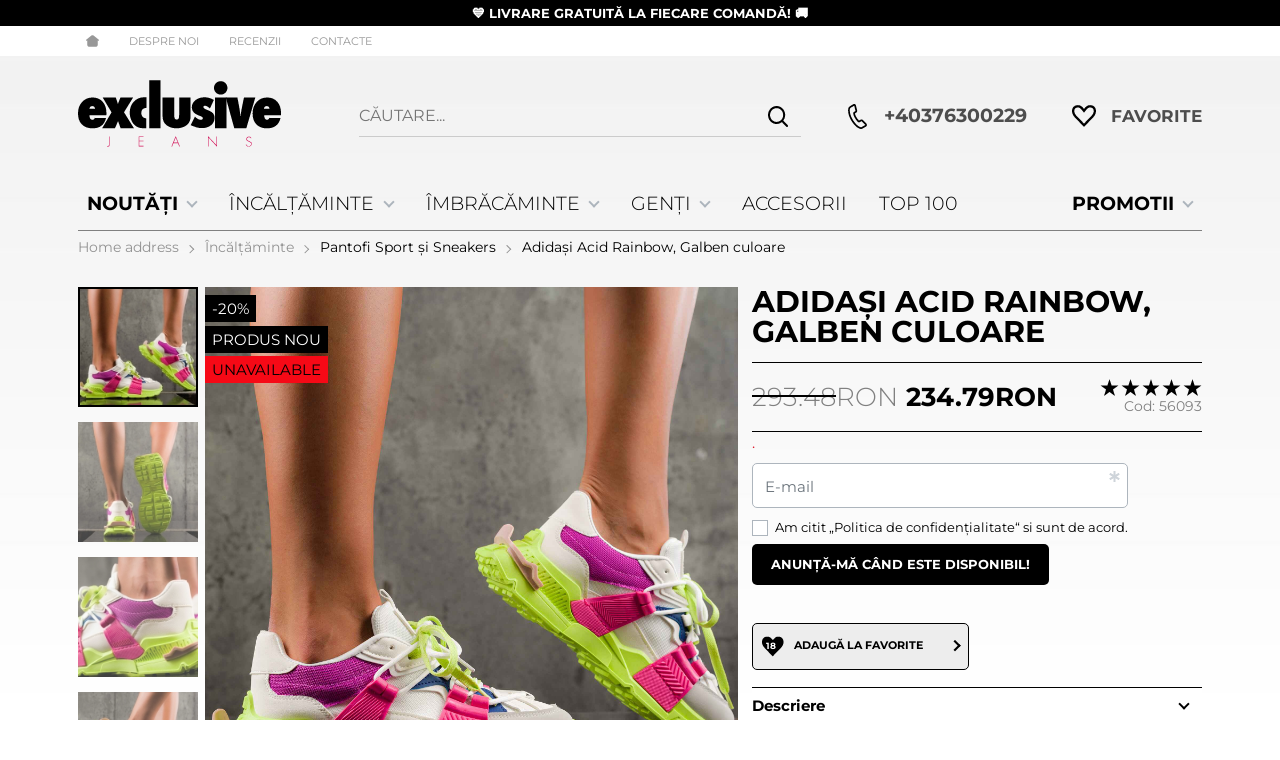

--- FILE ---
content_type: text/html; charset=UTF-8
request_url: https://exclusivejeans.ro/adidai-acid-rainbow-galben-culoare-35738
body_size: 35590
content:
        <!DOCTYPE html>
        <html lang="ro" translate="no" data-theme="themes/newexclusivejeans/" data-urlbase="/">
        <head>
            <base href="https://exclusivejeans.ro/">
            <title>Adidași Acid Rainbow, Galben culoare | ExclusiveJeans.ro</title>
            <meta charset="UTF-8">
            <meta name="description" content="Textil + piele eco Elemente colorate în contrast Șireturi duble Talpă groasă Grosime talpă: față - 3 cm; spate - 5 cm">
            <meta name="viewport" content="width=device-width, initial-scale=1.0, minimum-scale=1.0, maximum-scale=2.0, viewport-fit=cover">
                        <meta name="google" content="notranslate">
                        <meta name="google-site-verification" content="20UZaTZLtnSqAYpC-XxX0j0I2RHfuo7c3ubU2875Q2M">
                        <meta name="robots" content="index, follow">
                        <link rel="canonical" href="https://exclusivejeans.ro/adidai-acid-rainbow-galben-culoare-35738">
                        <link rel="preload" href="/themes/newexclusivejeans/vendor.488.css" as="style" type="text/css">
            <link rel="preload" href="/themes/newexclusivejeans/main.488.css" as="style" type="text/css">
            <link rel="preload" href="/themes/newexclusivejeans/vendor.488.js" as="script" type="text/javascript">
            <link rel="preload" href="/themes/newexclusivejeans/main.488.js" as="script" type="text/javascript">
            <link rel="stylesheet" type="text/css" href="/themes/newexclusivejeans/vendor.488.css">
            <link rel="stylesheet" type="text/css" href="/themes/newexclusivejeans/main.488.css">
                        <link rel="apple-touch-icon" href="/resources/apple-touch-icon.png">
                                        <link rel="icon" type="image/ico" href="/resources/favicon.ico">
                                        <link rel="icon" type="image/png" sizes="64x64" href="/resources/favicon64.png">
                    <link rel="alternate" type="application/rss+xml" title="ExclusiveJeans.ro RSS feed"
            href="/rss_feed/view/1" />
                    <meta property="og:type" content="website">
            <meta property="og:title" content="Adidași Acid Rainbow, Galben culoare | ExclusiveJeans.ro">
            <meta property="og:description" content="Textil + piele eco Elemente colorate în contrast Șireturi duble Talpă groasă Grosime talpă: față - 3 cm; spate - 5 cm">
            <meta property="og:image" content="https://exclusivejeans.ro/thumbs/3/56093yellow1.jpg">
            <meta property="og:site_name" content="ExclusiveJeans.ro">
            <meta property="og:url" content="https://exclusivejeans.ro/adidai-acid-rainbow-galben-culoare-35738">
                                        <meta name="theme-color" content="#000000">
                <meta name="msapplication-navbutton-color" content="#000000">
                <meta name="apple-mobile-web-app-status-bar-style" content="#000000">
                            <meta property="fb:app_id" content="132100460767778">
                        <!-- Hotjar Tracking Code -->
        <script data-group="marketing">
            (function(h,o,t,j,a,r){
                h.hj=h.hj||function(){(h.hj.q=h.hj.q||[]).push(arguments)};
                h._hjSettings={hjid:3548947,hjsv:6};
                a=o.getElementsByTagName('head')[0];
                r=o.createElement('script');r.async=1;
                r.src=t+h._hjSettings.hjid+j+h._hjSettings.hjsv;
                a.appendChild(r);
            })(window,document,'https://static.hotjar.com/c/hotjar-','.js?sv=');
        </script>
                        <link rel="manifest" href="https://exclusivejeans.ro/manifest.webmanifest">
                        <script>
            class OneSignalPixel {
                ready = false
                api_key = null
                constructor (api_key) {
                    this.api_key = api_key;
                    document.addEventListener('oneSignalSdkLoaded', function() {
                        window.OneSignalDeferred = window.OneSignalDeferred || [];
                        OneSignalDeferred.push(async function(OneSignal) {
                            await OneSignal.init({
                                appId: window.onesignal_pixel.api_key,
                                notifyButton: {
                                    enable: true
                                }
                            });
                        });
                        window.onesignal_pixel.ready = true;
                    });
                }
                event(name, data) {
                    var poll = setInterval(function() {
                        if (window.onesignal_pixel.ready) {
                            switch (name) {
                                case 'add_to_cart':
                                    OneSignalDeferred.push(async function (OneSignal) {
                                        let timestamp = Math.floor(Date.now() / 1000);
                                        await OneSignal.User.addTags({
                                            cart_update: timestamp,
                                            product_name: data.name,
                                            product_image: data.image,
                                        });
                                    });
                                break;

                                case 'purchase':
                                    OneSignalDeferred.push(async function (OneSignal) {
                                        let timestamp = Math.floor(Date.now() / 1000);
                                        await OneSignal.User.addTags({
                                            cart_update: "",
                                            product_name: "",
                                            product_image: "",
                                        });
                                    });
                                break;
                            }
                            clearInterval(poll);
                        }
                    }, 100);
                }
            }
            window.onesignal_pixel = new OneSignalPixel('b6170606-e1a2-4f59-bd30-216e6dc31c4f');
        </script>
        <script src="https://cdn.onesignal.com/sdks/web/v16/OneSignalSDK.page.js" defer onload="document.dispatchEvent(new Event('oneSignalSdkLoaded'));"></script>
                    <script>
                window.mobile_app = 0;
                window.curr = {
                    sign: 'RON',
                    signPos: '0',
                    signSep: '',
                    rate: '5.862494',
                    code: 'RON',
                };
                window.lang={"add_to_wishlist":"Adaugă la favorite","are_you_sure":"Esti sigură?","categories":"Categorii","choose_option":"Vă rugăm selectați o opțiune!","close_all":"Închide toate","dropzone_cancel_upload":"Anulează încărcarea","dropzone_cancelupload_confirmation":"Sigur doriți să anulați această încărcare?","dropzone_default_message":"Adaugă poză","dropzone_fallback_message":"Browserul dvs. nu acceptă încărcarea fișierelor prin glisare și plasare.","dropzone_file_too_big":"Fișierul este prea mare ({{filesize}}MiB). Dimensiunea maximă: {{maxFilesize}}MiB.","dropzone_invalid_file_type":"Nu puteți încărca fișiere de acest tip.","dropzone_max_files_exceeded":"Nu mai puteți încărca fișiere.","dropzone_response_error":"Serverul a răspuns cu codul {{statusCode}}.","dropzone_upload_canceled":"Încărcarea a fost anulată.","from":"De la","incorrect_email":"E-mail greșit!","incorrect_phone":"Make sure your phone is entered correctly!","open_all":"Open all","outstock_short":"Epuizat","please_choose_variant":"Vă rugăm selectați o opțiune!","please_fill":"Please fill out this field","promo_valid":"Valabilitatea promoției","range_from":"From","remove_from_wishlist":"Eliminați de la favorite","search_empty_msg":"Моля въведете текст в полето за търсене!","see_less":"Виж по-малко","show_less_filters":"Afișați mai puține filtre","show_more_filters":"Покажи още филтри","wishlist_added":"Articol adăugat la Favorite","wishlist_removed":"Articol eliminat din favorite"};            </script>
                    </head>
        <body id="product"
            class=" pcat--12 pcat-parent--2 horizontal-menu body--topbar-ads">
                    <header class="js-header header">
                <div class="js-mainMenu menu display-mobile">
            <div class="menu__main">            <div class="menu__item  menu__item--flag-73">
                                <a class="menu__cat"
                    href="/promotii"
                    title="PROMOTII"
                     data-type="promo">
                    PROMOTII                </a>
                            </div>
                        <div class="menu__item  menu__item--flag-3">
                                <a class="menu__cat"
                    href="/produse-noi"
                    title="NOUTĂȚI"
                     data-type="new">
                    NOUTĂȚI                </a>
                            </div>
                        <div class="menu__item  menu__item--landing">
                <a class="menu__cat" href="/top-100" title="Top 100">Top 100</a>
            </div>
                        <div class="cats-menu__item">
                <div class="cats-menu__holder cats-menu__holder--closed">
                                        <a class="cats-menu__cat" href="/incaltaminte-dama/landing" title="Încălțăminte">Încălțăminte</a>
                                            <span class="cats-menu__arrow js-toggle-cats js-load-listcats" data-id="2" data-type="categoryList"></span>
                                    </div>
                            </div>
                        <div class="cats-menu__item">
                <div class="cats-menu__holder cats-menu__holder--closed">
                                        <a class="cats-menu__cat" href="/imbracaminte-dama/landing" title="Îmbrăcăminte">Îmbrăcăminte</a>
                                            <span class="cats-menu__arrow js-toggle-cats js-load-listcats" data-id="1" data-type="categoryList"></span>
                                    </div>
                            </div>
                        <div class="cats-menu__item">
                <div class="cats-menu__holder cats-menu__holder--closed">
                                        <a class="cats-menu__cat" href="/genti-dama" title="Genți">Genți</a>
                                            <span class="cats-menu__arrow js-toggle-cats js-load-listcats" data-id="3" data-type="categoryList"></span>
                                    </div>
                            </div>
                        <div class="cats-menu__item">
                <div class="cats-menu__holder">
                                        <a class="cats-menu__cat" href="/accesorii-dama" title="Accesorii">Accesorii</a>
                                    </div>
                            </div>
            </div>
        </div>
                <div class="js-topbar-ads topbar-ads" style="color:white;background-color:black;">
            <div class="topbar-ads__inner">            <a href="/exclusivejeans.ro/produse-noi" title="&lt;b&gt; 💙 LIVRARE GRATUITĂ LA FIECARE COMANDĂ! 🚚 &lt;/b&gt;" class="topbar-ads__row flex-grow-1 text-center" style="color:white;background-color:black;"><b> 💙 LIVRARE GRATUITĂ LA FIECARE COMANDĂ! 🚚 </b></a>
            </div>
        </div>
                <div class="header__top">
            <div class="container d-flex">
                    <nav class="d-flex header__nav mr-auto">
            <a class="font-size-0 header__nav-link header__nav-link--home" href="/">
                <svg class="svg svg--home" aria-label="Home" role="img">
                    <use xlink:href="#svg-home"></use>
                </svg>
                <span>Home address</span>
            </a>
            <a class="header__nav-link" href="/despre-noi" title="Despre noi">Despre noi</a><a class="header__nav-link" href="/feedback" title="RECENZII">RECENZII</a><a class="header__nav-link" href="/contacte" title="Contacte">Contacte</a>        </nav>
                    </div>
        </div>
                    <div class="header__head horizontal">
                            <div class="container d-flex header__buttons">
                        <div class="header__logo d-inline-flex col-4 col-lg-3 pr-2">
                        <a href="/" class="header__logo-link">
                <img class="header__logo-img"
                    src="/resources/exclusivejeans-logo.svg" width="72" height="72" alt="ExclusiveJeans.ro"
                    fetchpriority="high" />
                            </a>
                    </div>
                    <form class="js-searchForm header__search-form mr-lg-2 mr-xl-5"
                    data-ajax="/search/ajax/12"
                    action="/search/static/12"
                    method="post">
                                <input class="js-searchField header__search-bar" type="search" name="search"
                        value=""
                        placeholder="Căutare..." autocomplete="off" />
                <button type="submit" class="d-flex header__search-btn js-openSearch">
                    <svg class="svg svg--search m-auto" aria-label="search" role="img">
                        <use xlink:href="#svg-search"></use>
                    </svg>
                </button>
                            </form>
                        <a class="header__tel mr-lg-2 mr-xl-5" href="tel:+40376300229" >
                <span class="header__tel-icon ">
                    <svg class="svg svg--phone" aria-label="Phone" role="img">
                        <use xlink:href="#svg-phone"></use>
                    </svg>
                </span>
                <div class="header__tel-text ml-1">
                                        <span>+40376300229</span>
                                                        </div>
            </a>
                        <a class="js-wishlist header__wishlist" href="/wishlist">
                <span class="header__wishlist-icon">
                    <svg class="svg svg--heart" aria-label="Heart" role="img">
                        <use xlink:href="#svg-header-heart"></use>
                    </svg>
                </span>
                <span class="header__wishlist-text ml-1">Favorite</span>
                <span class="js-wishlist-dot header__wishlist-dot u-hide">
                    0                </span>
            </a>
                        <button aria-label="Main navigation" class="d-lg-none js-triggerMenu hamburger hamburger--spin" type="button" data-type="mobile">
                <span class="hamburger-box"><span class="hamburger-inner"></span></span>
            </button>
                            </div>
                        <div class="container display-desktop">
            <div class="js-horizontalMenu js-desktopMainmenu menu menu--horizontal">
                <div class="menu__main">            <div class="menu__item  menu__item--flag-73 menu__item--children">
                                <a class="menu__cat js-load-mainmenu-sub"
                    href="/promotii"
                    title="PROMOTII"
                     data-type="promo">
                    PROMOTII                    <span class="menu__arrow"></span>
                                    </a>
                                <div class="menu__submenu container-fluid pt-1 pb-1">
                    <div class="js-mainmenu-sub-holder row menu__subcats"></div>
                </div>
                            </div>
                        <div class="menu__item  menu__item--flag-3 menu__item--children">
                                <a class="menu__cat js-load-mainmenu-sub"
                    href="/produse-noi"
                    title="NOUTĂȚI"
                     data-type="new">
                    NOUTĂȚI                    <span class="menu__arrow"></span>
                                    </a>
                                <div class="menu__submenu container-fluid pt-1 pb-1">
                    <div class="js-mainmenu-sub-holder row menu__subcats"></div>
                </div>
                            </div>
                        <div class="menu__item menu__item--children">
                <a class="menu__cat js-load-mainmenu-sub"
                    title="Încălțăminte"
                    href="/incaltaminte-dama/landing"
                    data-id="2"
                    data-type="category">Încălțăminte                    <span class="menu__arrow"></span>
                    </a>
                            <div class="menu__submenu container-fluid">
                <div class="row">
                    <div class="col-12">
                        <div class="menu__sub-head ml-1 mr-1">
                            <a href="/incaltaminte-dama/landing" class="menu__sub-title">All Încălțăminte</a>
                                                    </div>
                    </div>
                </div>
                <div class="js-mainmenu-sub-holder menu__subcats row pt-2 pb-2"></div>
            </div>
                        </div>
                        <div class="menu__item menu__item--children">
                <a class="menu__cat js-load-mainmenu-sub"
                    title="Îmbrăcăminte"
                    href="/imbracaminte-dama/landing"
                    data-id="1"
                    data-type="category">Îmbrăcăminte                    <span class="menu__arrow"></span>
                    </a>
                            <div class="menu__submenu container-fluid">
                <div class="row">
                    <div class="col-12">
                        <div class="menu__sub-head ml-1 mr-1">
                            <a href="/imbracaminte-dama/landing" class="menu__sub-title">All Îmbrăcăminte</a>
                                                    </div>
                    </div>
                </div>
                <div class="js-mainmenu-sub-holder menu__subcats row pt-2 pb-2"></div>
            </div>
                        </div>
                        <div class="menu__item menu__item--children">
                <a class="menu__cat js-load-mainmenu-sub"
                    title="Genți"
                    href="/genti-dama"
                    data-id="3"
                    data-type="category">Genți                    <span class="menu__arrow"></span>
                    </a>
                            <div class="menu__submenu container-fluid">
                <div class="row">
                    <div class="col-12">
                        <div class="menu__sub-head ml-1 mr-1">
                            <a href="/genti-dama" class="menu__sub-title">All Genți</a>
                                                    </div>
                    </div>
                </div>
                <div class="js-mainmenu-sub-holder menu__subcats row pt-2 pb-2"></div>
            </div>
                        </div>
                        <div class="menu__item">
                <a class="menu__cat"
                    title="Accesorii"
                    href="/accesorii-dama"
                    data-id="4"
                    data-type="category">Accesorii</a>
                            </div>
                        <div class="menu__item">
                <a class="menu__cat" title="Top 100" href="/top-100">Top 100</a>
            </div>
            </div>
            </div>
        </div>
                    </div>
        </header>
                <main class="product-page">
                <div class="breadcrumb mt-2 mb-4 display-desktop">
            <div class="container d-flex flex-lg-wrap">
                                <a class="breadcrumb__link" href="/">Home address</a>
                                    <a class="breadcrumb__link" href="/incaltaminte-dama">Încălțăminte</a>
                                        <a class="breadcrumb__link" href="/incaltaminte-dama/pantofi-sport-i-sneakers">Pantofi Sport și Sneakers</a>
                                        <span class="breadcrumb__link">Adidași Acid Rainbow, Galben culoare</span>
                                </div>
        </div>
                <div class="display-mobile container mt-grid mb-grid">
            <a class="back" href="/incaltaminte-dama/pantofi-sport-i-sneakers">Înapoi până la Pantofi Sport și Sneakers</a>
        </div>
                <article class="js-product product-page">
                <div style="order: 0 !important;" class="container display-mobile">
            <span class="display-mobile product-details__num mb-1 d-block">Cod: <span class="js-prod-code">56093</span></span>
        </div>
                <div class="js-product-details-scroll product-page__details mb-grid">
            <div class="container">
                <div class="product-details js-galleryScroll" data-id="35738">
                    <div class="product-details__prod-grid">
                                <div class="product-details__name-wrapper mb-2">
            <h1 class="js-product-title product-details__name mb-0">Adidași Acid Rainbow, Galben culoare</h1>
        </div>
                <div class="js-prodGallery product-details__gallery-wrapper mb-grid mb-lg-0 gallery gallery--product gallery--portrait js-gallery-dk-arrows js-gallery-mobile-thumbs gallery--thumbs-in-mobile">
            <div class="product-details__gallery-inner">        <picture class="js-gallery-img gallery__img" ><img fetchpriority="high" data-section_id="12" data-id="35738" class="js-gallery-cover gallery__big u-zoom-in js-modal js-toggle-gallery-modal" src="/resources/56093yellow1.jpg" data-zoom="/resources/56093yellow1.jpg" width="2000" height="2000" alt="Adidași Acid Rainbow, Galben culoare" /></picture>
                <div class="js-gallery-end-card gallery__end-card">
            <span class="gallery__end-card-descr">Още от Pantofi Sport și Sneakers</span>
            <a href="/incaltaminte-dama/pantofi-sport-i-sneakers" class="btn btn--primary btn--rounded">Виж повече от Pantofi Sport și Sneakers</a>
        </div>
                <div class="display-mobile gallery__counter-holder">
            <span class="gallery__counter">
                                <span class="js-gallery-counter">1 de la 10</span>
                <svg class="svg svg--camera ml-1" aria-label="dropdown" role="img">
                    <use xlink:href="#svg-camera"></use>
                </svg>
                            </span>
                        <span data-section_id="12" data-id="35738" class="js-toggle-gallery-modal js-modal js-gallery-zoom ml-1 u-pointer gallery__zoom">
                <svg class="svg svg--zoom-in" aria-label="zoom-in" role="img">
                    <use xlink:href="#svg-zoom-in"></use>
                </svg>
            </span>
                    </div>
        <div class="js-gallery-thumbs gallery__thumbs"><span class="gallery__thumb  js-product-35738 gallery__thumb--current" data-small="/resources/56093yellow1.jpg" data-big="/thumbs/1000/56093yellow1.jpg" data-zoom="/resources/56093yellow1.jpg"><img loading="lazy" class="gallery__thumb-img" width="100" height="100" src="/thumbs/4/56093yellow1.jpg" alt="Adidași Acid Rainbow, Galben culoare" /></span><span class="gallery__thumb  js-product-35738" data-small="/resources/56093yellow2.jpg" data-big="/thumbs/1000/56093yellow2.jpg" data-zoom="/resources/56093yellow2.jpg"><img loading="lazy" class="gallery__thumb-img" width="100" height="100" src="/thumbs/4/56093yellow2.jpg" alt="Adidași Acid Rainbow, Galben culoare" /></span><span class="gallery__thumb  js-product-35738" data-small="/resources/56093yellow3.jpg" data-big="/thumbs/1000/56093yellow3.jpg" data-zoom="/resources/56093yellow3.jpg"><img loading="lazy" class="gallery__thumb-img" width="100" height="100" src="/thumbs/4/56093yellow3.jpg" alt="Adidași Acid Rainbow, Galben culoare" /></span><span class="gallery__thumb  js-product-35738" data-small="/resources/56093yellow5.jpg" data-big="/thumbs/1000/56093yellow5.jpg" data-zoom="/resources/56093yellow5.jpg"><img loading="lazy" class="gallery__thumb-img" width="100" height="100" src="/thumbs/4/56093yellow5.jpg" alt="Adidași Acid Rainbow, Galben culoare" /></span><span class="gallery__thumb  js-product-35738" data-small="/resources/56093yellow4.jpg" data-big="/thumbs/1000/56093yellow4.jpg" data-zoom="/resources/56093yellow4.jpg"><img loading="lazy" class="gallery__thumb-img" width="100" height="100" src="/thumbs/4/56093yellow4.jpg" alt="Adidași Acid Rainbow, Galben culoare" /></span><span class="gallery__thumb  js-product-35745" data-small="/resources/56093pink5.jpg" data-big="/thumbs/1000/56093pink5.jpg" data-zoom="/resources/56093pink5.jpg"><img loading="lazy" class="gallery__thumb-img" width="100" height="100" src="/thumbs/4/56093pink5.jpg" alt="Adidași Acid Rainbow, Galben culoare" /></span><span class="gallery__thumb  js-product-35745" data-small="/resources/56093pink2.jpg" data-big="/thumbs/1000/56093pink2.jpg" data-zoom="/resources/56093pink2.jpg"><img loading="lazy" class="gallery__thumb-img" width="100" height="100" src="/thumbs/4/56093pink2.jpg" alt="Adidași Acid Rainbow, Galben culoare" /></span><span class="gallery__thumb  js-product-35745" data-small="/resources/56093pink3.jpg" data-big="/thumbs/1000/56093pink3.jpg" data-zoom="/resources/56093pink3.jpg"><img loading="lazy" class="gallery__thumb-img" width="100" height="100" src="/thumbs/4/56093pink3.jpg" alt="Adidași Acid Rainbow, Galben culoare" /></span><span class="gallery__thumb  js-product-35745" data-small="/resources/56093pink1.jpg" data-big="/thumbs/1000/56093pink1.jpg" data-zoom="/resources/56093pink1.jpg"><img loading="lazy" class="gallery__thumb-img" width="100" height="100" src="/thumbs/4/56093pink1.jpg" alt="Adidași Acid Rainbow, Galben culoare" /></span><span class="gallery__thumb  js-product-35745" data-small="/resources/56093pink4.jpg" data-big="/thumbs/1000/56093pink4.jpg" data-zoom="/resources/56093pink4.jpg"><img loading="lazy" class="gallery__thumb-img" width="100" height="100" src="/thumbs/4/56093pink4.jpg" alt="Adidași Acid Rainbow, Galben culoare" /></span><span class="gallery__thumb gallery__thumb--end-card" data-small="/resources/56093yellow1.jpg" data-big="/thumbs/1000/56093yellow1.jpg" data-zoom="/resources/56093yellow1.jpg"><img loading="lazy" class="gallery__thumb-img" width="100" height="100" src="/thumbs/4/56093yellow1.jpg" alt="Adidași Acid Rainbow, Galben culoare" /></span></div>
        <div class="js-galelry-nav gallery__nav js-nav-toggle-gallery-modal u-pointer">
            <span class="js-gallery-prev gallery__prev"></span>
            <span class="js-gallery-next gallery__next"></span>
        </div>
                    <span class="stickers product-details__stickers">
                    <span data-id="73" class="js-sticker stickers__sticker"  style="background-color: black; border-color: black;color: white;"><span class="stickers__sticker-title"> -20%</span>
        </span>
                <span data-id="3" class="js-sticker stickers__sticker"  style="background-color: black; border-color: black;color: white;"><span class="stickers__sticker-title">Produs nou</span>
        </span>
                <span class="stickers__sticker stickers__sticker--unavailable js-sticker js-sticker-unavailable">
            <span class="stickers__sticker-title">Unavailable</span>
        </span>
                    </span>
            </div>
                    <div class="js-product-gifts product-gifts">
                </div>
                </div>
                <div class="product-details__info js-product-details details">
            <div class="d-flex flex-nowrap align-items-center py-2 border-t border-b border-b--default product-details__pricing flex-wrap">
                        <div class="product-details__prices mb-2">        <div class="js-price-container prices product-details__price js-main-price-container">
                    <div class="js-prepprice prices__prep u-hide">
            <div class="prices__prep-text">ПЦД:</div>
            <div class="prices__num"></div>
            <div class="prices__delimer"></div>
            <div class="prices__currency">RON</div>
        </div>
                <div class="js-oldprice prices__old">
            <div class="prices__num">293.48</div>
            <div class="prices__delimer"></div>
            <div class="prices__currency">RON</div>
        </div>
                <div class="js-price prices__current">
                        <div class="prices__num">234.79</div>
            <div class="prices__delimer"></div>
            <div class="prices__currency">RON</div>
                    </div>
                </div>
        </div>
                        <div class="product-details__rating-holder ">
                                        <div class="js-product-rating">        <div class="rate">
            <div class="rate__wrap mr-1">
                <span class="rate__title">Rating: </span>
                <select class="js-rate js-disabled" name="comment_rate" data-id="35738" data-section="12">
                    <option value="1">1</option>
                    <option value="2">2</option>
                    <option value="3">3</option>
                    <option value="4">4</option>
                    <option value="5" selected="selected">5</option>
                </select>
            </div>
                        <span class="rate__info">
                5.0/5 Based on 9 rates            </span>
                    </div>
        </div>
                                            <span class="product-details__num">Cod: <span class="js-prod-code">56093</span></span>
                </div>
            </div>
                    <form class="js-personalizations personalizations" onsubmit="return false;" method="POST" action="/personalizations" enctype="multipart/form-data">
                    </form>
                <div class="product-details__actions">
                                <div class="mx-1">        <form class="js-form mb-2 product-details__notify" method="post"
            action="/product/notify/35738" novalidate>
                        <p class="product-details__notify-text">.</p>
                    <input id="form-prod_id" type="hidden" class="js-prod_id" name="prod_id"
            value="35738" />
                <div class="custom-input">
            <input class="js-email custom-input__input" type="email"
                name="email" required                placeholder="&nbsp;" value="" />
            <span class="custom-input__label">E-mail</span>
            <div class="custom-input__validation">
                <svg class="svg svg--check-circle" aria-label="check-circle" role="img">
                    <use xlink:href="#svg-check-circle"></use>
                </svg>
                <svg class="svg svg--error-circle" aria-label="error-circle" role="img">
                    <use xlink:href="#svg-error-circle"></use>
                </svg>
                                <svg class="svg svg--asterisk" aria-label="asterisk" role="img">
                    <use xlink:href="#svg-asterisk"></use>
                </svg>
                            </div>
                                </div>
                <input id="form-gdpr_terms" type="hidden" class="js-gdpr_terms" name="gdpr_terms"
            value="" />
                <div class="text-sm d-block custom-control mb-1">
            <label class="custom-checkbox">
                <input type="checkbox" class="js-gdpr_personal custom-control__input" name="gdpr_personal" required />
                <span class="custom-control__label">
                Am citit „<a class="js-modal js-stacked" href="/privacy-policy"
                    title="Politica de confidențialitate">Politica de confidențialitate</a>“  si sunt de acord.                </span>
            </label>
                                </div>
                <div class="custom-control__bottrap">
            <input type="text" name="paragraph" value="" autocomplete="new-password">
        </div>
                    <div class="d-flex flex-wrap align-items-center justify-content-between">
                <button type="submit" class="btn btn--primary btn--rounded align-self-sm-start">Anunță-mă când este disponibil!</button>
            </div>
                    </form>
        </div>
                            <span class="col-12"><span class="mt-1 d-block" style="height:1px;"></span></span>
                <div class="js-product-discount col-12 "></div>
                <div class="js-product-discount col-12 mb-2"></div>
                <div class="product-details__action-item col-6 col-md-4 col-lg-12 mb-2">
            <div class="js-wish product-details__action-inner js-wish-count">
                                <span class="js-wish-icon-counter product-details__action-icon-text">18</span>
                                <svg class="product-details__action-icon svg svg--heart" aria-label="heart" role="img">
                    <use xlink:href="#svg-heart"></use>
                </svg>
                <div class="product-details__action-text">
                    <div class="js-wish-sr product-details__action-title">Adaugă la favorite</div>
                    Produsele tale preferate                </div>
            </div>
        </div>
                </div>
                <div class="js-product-discount js-product-discounts-bottom d-flex justify-content-center justify-content-sm-start flex-column"></div>
                    <div class="accordion__item border-t border-b">
                <div class="accordion__title">Descriere</div>
                <div class="accordion__content">
                    <div class="acc"><ul>
<li>Textil + piele eco</li>
<li>Elemente colorate în contrast</li>
<li>Șireturi duble</li>
<li>Talpă groasă</li>
<li>Grosime talpă: față - 3 cm; spate - 5 cm</li>
</ul></div>
                </div>
            </div>
                        <div class="accordion__item border-b">
                <div class="accordion__title">LIVRARE SI RETURNARE</div>
                <div class="accordion__content">
                    <div class="acc"><div>LIVRARE SI RETURNARE</div>
<div><br>&nbsp;<br><br>1) Livrare gratuită indiferent de suma comandată!</div>
<div>&nbsp;</div>
<div>&nbsp;Livrarea se efectuează prin firma de curierat DPD, FAN, Urgent Cargus&nbsp;și Sameday&nbsp;și&nbsp;este complet gratuită!<br><br><br>2) Cumpărături ușoare și sigure!<br>Selectează o mărime și adaugă&nbsp;produsele dorite &icirc;n coș cu butonul &bdquo;Cumpără&rdquo;. Completați datele solicitate și finalizați comanda. Dacă este nevoie de clarificări, vă vom contacta telefonic sau prin e-mail.<br>Plata ramburs la curier sau cu cardul (c&acirc;nd efectuați comanda)<br>&nbsp;<br>3) Livrare rapidă &icirc;n 2-3 zile lucrătoare!<br><br>Comenzile plasate &icirc;nainte de ora 15:30 &icirc;n zilele lucrătoare sunt livrate &icirc;n&nbsp;2-3 zile lucrătoare.&nbsp;<br>*Articolele marcate ca &bdquo;Disponibile &icirc;n 14 zile&rdquo; sunt livrate &icirc;n 14 zile.<br>&nbsp;<br>4) Fiți parte din Clubul ExJs!<br><br>Pentru a vă &icirc;nscrie &icirc;n Clubul ExJs, este necesar să faceți cumpărături pe site cu &icirc;nregistrare.<br>&nbsp;<br>- 5% reducere pentru fiecare comandă ulterioară + returnare gratuită atunci c&acirc;nd valoarea comenzilor dumneavoastră este de 5786.72RON;<br>- 10% reducere pentru fiecare comandă ulterioară + returnare gratuită c&acirc;nd valoarea comenzilor dumneavoastră este de 8680.07RON;<br>* Reducerea se va&nbsp;efectua automat &icirc;n contul dumneavoastră la comenzile ulterioare.<br>&nbsp;<br>RETURNARE PRODUSE<br>&nbsp;<br>Aveți posibilitatea in termen de 14 zile, de la data primirii, să returnați produsele achiziționate fără probleme, iar acestea trebuie sa fie in aceeasi formă comercială in care au fost primite:<br>- cu etichete și ambalaje intacte, etichetele să nu fie &icirc;ndepărtate<br><br>- fără urme de folosire pe talpă/toc, probați &icirc;ncălțămintea &icirc;ntr-un loc curat<br><br>- nu trebuie să fi fost folosite, spălate sau călcate.<br>Nu se acceptă returnarea produselor care nu respectă condițiile de mai sus.<br>&nbsp;<br>Dreptul dvs. de a returna bunurile plătite &icirc;n termen de 14 zile este garantat de Legea pentru protecția consumatorilor și de Comisia pentru protecția consumatorilor (ANPC)!<br>&nbsp;<br>Returnarea produselor:</div>
<div>&nbsp;</div>
<div>Cum efectuez un retur?<br><br>Restituire contravaloare produs/produse<br><br>1) Completați certificatul de garanție și returnare și adăugați-l &icirc;n colet (specificați banca, codul BIC/SWIFT, titularul contului și contul bancar)in care sa iti restituim contravaloarea produsului <br>Ambalați produsele corespunzător &icirc;n pungă.<br><br>2) Scrieți e-mail la sales@exclusivejeans.ro cu nume, prenume, telefon de contact, specificați că doriți returnarea produsului și restituirea contravalorii produsului.<br>După trimiterea e-mail o să vă contacteze &icirc;n maxim 3 zile lucrătoare de la firma de curierat DPD pentru a ridica coletul (cererea de ridicare o efectuăm noi).<br><br>Dacă &icirc;n maxim 3 zile lucrătoare nu vă contactează de la firma de curierat pentru a ridica coletul vă rugăm să ne sesizați prin e-mail la adresa sales@exclusivejeans.ro.<br><br>Procesarea coletului se face &icirc;n decursul a 3 zile lucrătoare din momentul &icirc;n care ajunge coletul la noi, după care se pun banii &icirc;n bancă - p&acirc;nă la 7 zile lucratoare pentru incasare in cont.<br><br>Тaxa de retur( taxa de curierat) este de 30 RON și se scade din suma care va fi returnată.<br>Clienții fideli, parte din Clubul ExJs, pot beneficia de retururi gratuite!<br><br>*Daca ai pierdut formularul de retur, il poți printa din profilul tău pentru comanda specifică de pe site-ul nostru (Autentificare -&gt; Profil -&gt; Istoricul comenzilor -&gt; Formular de retur).<br><br><br><br><br><br><br><br><br>Bucurați-vă de cumpărături!&nbsp;❤️<br><br>Exclusive Jeans - The Beauty Of Your Style</div>
<p>&nbsp;</p></div>
                </div>
            </div>
                    <div class="js-sizechart  u-hide" data-id="0">
            <span class="js-modal js-sizechart product-details__sizechart" data-url="product/sizes/0/35738">
                <svg class="svg svg--sizechart mr-1" aria-label="sizechart" role="img">
                    <use xlink:href="#svg-sizechart"></use>
                </svg>
                <span></span>
            </span>
        </div>
                <div class="js-product-advantages product-details__advantages mb-grid"></div>
                <div class="js-attributes-list product-details__attributes pt-2 border-t">
        <ul class="attr-list"><li class="attr-list__item">Material: Cauciuc, Piele eco, Textil</li><li class="attr-list__item">Stil: Sport</li><li class="attr-list__item">Sezon: Toate anotimpurile</li><li class="attr-list__item"><a href="/incaltaminte-dama/pantofi-sport-i-sneakers">Pantofi Sport și Sneakers</a></li></ul>        </div>
                </div>
                            </div>
                </div>
            </div>
        </div>
                            <div class="js-product-addon-data product-page__addons-wrapper">                    <div class="js-lazy-dom lazy-prod-slider" data-page="product" data-type="manual-relations"
                        data-id="35738"></div>
                                            <div class="js-lazy-dom lazy-prod-slider" data-page="product" data-type="auto-relations"
                            data-id="35738"></div>
                        </div>
                            </article>
                    <div class="js-lazy-dom placeholder__feedback mb-grid" data-page="product" data-id="35738" data-type="global-feedbacks"></div>
                        <div class="js-lazy-dom lazy-prod-slider" data-page="global" data-type="history" data-id="35738"></div>
                    </main>
                <div class="js-lazy-dom extras-holder" data-page="global" data-type="extras"></div>
                <footer class="footer">
                <div class="footer__top">
            <div class="js-lazy-dom subscribe-lazy" data-page="global" data-type="subscribe"></div>
        </div>
                    <div class="footer__main">
                <div class="container">
                    <div class="row">
                    <!--?xml encoding="utf-8"--><div class="footer__info col-12 col-lg-8 col-xl-6">
                        <h3 class="footer__heading">Info</h3>
                        <div class="row flex-wrap flex-lg-nowrap">
                                <div class="col-12 col-lg mb-1 mb-lg-0 flex-lg-1">
                                        <ul class="footer__list">
                                                <li>
                            <a href="/delivery-policy" title="LIVRARE SI RETURNARE">
                                LIVRARE SI RETURNARE                            </a>
                        </li>
                                                <li>
                            <a href="/terms-of-use" title="Termeni și condiții">
                                Termeni și condiții                            </a>
                        </li>
                                                <li>
                            <a href="/privacy-policy" title="Politica de confidențialitate">
                                Politica de confidențialitate                            </a>
                        </li>
                                                <li>
                            <a class="js-cookiebot-trigger" href="/cookie-policy" title="Politica privind modulele cookie">
                                Politica privind modulele cookie                            </a>
                        </li>
                                            </ul>
                </div>
                                <div class="col-12 col-lg mb-1 mb-lg-0 flex-lg-1">
                                        <ul class="footer__list">
                                                <li>
                            <a href="/despre-noi" title="Despre noi">
                                Despre noi                            </a>
                        </li>
                                                <li>
                            <a href="/sitemap" title="Sitemap">
                                Sitemap                            </a>
                        </li>
                                                <li>
                            <a href="/contacte" title="Contacte">
                                Contacte                            </a>
                        </li>
                                            <li><a href="https://anpc.ro/ce-este-sal" class="d-block"><img src="/themes/newexclusivejeans/images/SAL.png" loading="lazy" alt="SAL" width="201" height="50"></a><a href="https://ec.europa.eu/consumers/odr/main/index.cfm?event=main.home2.show&amp;lng=RO" class="d-block"><img src="/themes/newexclusivejeans/images/SOL.png" loading="lazy" alt="SOL" width="201" height="50"></a></li></ul>
                </div>
                            </div>
        </div>
        <div class="footer__contacts col-12 col-lg-4 col-xl-3 mt-4 mt-lg-0">
            <h3 class="footer__heading">INFORMATII DE CONTACT</h3>
            <div class="js-toggle-email acc"><p>Exclusive M, SLR, TVA:&nbsp;BG204311292</p>
<div>bul. Treti Mart 22B, et.3, ofis 3.</div>
<div>Varna 9000, Bulgaria<br>+40376300229<br><a href="mailto:sales:at:exclusivejeans.ro">sales:at:exclusivejeans.ro</a></div>
<p>&nbsp;</p></div>
                    </div>

                <div class="col-12 col-xl-3 mt-4 mt-xl-0">
            <div class="row">
                    <div class="footer__social col-12 col-lg-6 col-xl-12">
            <h3 class="footer__heading">Urmăriți-ne</h3>            <ul class="footer__list footer__social-links">
                                <li>
                    <a class="social-bg" rel="noopener nofollow" target="_blank" href="https://www.facebook.com/ExclusiveJeansRomania/"
                        title="Facebook Page">
                        <svg class="svg svg--facebook" aria-label="facebook" role="img">
                            <use xlink:href="#svg-facebook"></use>
                        </svg>
                    </a>
                </li>
                                <li>
                    <a class="social-bg" rel="noopener nofollow" target="_blank" href="https://www.instagram.com/exclusivejeans/"
                        title="Instagram Page">
                        <svg class="svg svg--instagram" aria-label="instagram" role="img">
                            <use xlink:href="#svg-instagram"></use>
                        </svg>
                    </a>
                </li>
                                <li>
                    <a class="social-bg" rel="noopener nofollow" target="_blank" href="https://www.tiktok.com/@exclusivejeans_"
                        title="Tiktok Page">
                        <svg class="svg svg--tiktok" aria-label="tiktok" role="img">
                            <use xlink:href="#svg-tiktok"></use>
                        </svg>
                    </a>
                </li>
                            </ul>
                    </div>
                    </div>
        </div>
                            </div>
                </div>
            </div>
                    <div class="footer__copyright py-2">
            <div class="container">
                <div class="row">
                    <div class="col-12 col-md-6 footer__copyright-client">&copy; 2026 <a href="/">ExclusiveJeans.ro</a> - Toate drepturile rezervate.</div>
                                    </div>
            </div>
        </div>
                </footer>
                <form class="js-popUpSearch js-searchForm search search--mobile-menu shadow-lg"
            data-ajax="search/ajax/12"
            action="/search/static/12"
            method="post" style="display: none;">
            <input class="js-searchField search__search-field" type="search" name="search"
                    value=""
                    placeholder="Căutare..." autocomplete="off" />
            <svg class="svg svg--search" aria-label="search" role="img">
                <use xlink:href="#svg-search"></use>
            </svg>
            <span class="js-closeSearch search__close-btn">
                <svg class="svg svg--close" aria-label="close" role="img">
                    <use xlink:href="#svg-close"></use>
                </svg>
            </span>
        </form>
                        <div class="js-goTop go-top go-top--hidden"></div>
                            <div class="ajax-loader ajax-loader--hidden">
                <img fetchpriority="high" class="js-ajax-loader-img ajax-loader-img" data-theme="themes/newexclusivejeans/"
                    src="/themes/newexclusivejeans/images/loading.svg" alt="loading..." />
            </div>
                        <svg xmlns="http://www.w3.org/2000/svg" class="sprite">
                            <symbol id="svg-home" viewBox="0 0 666.7 644.1"><path fill="currentColor" d="M399.8 25.3a100 100 0 0 0-132.9 0L11.2 252.6a33.3 33.3 0 1 0 44.3 49.8l11.2-10v187.3c0 29.5 0 55 2.7 75.4 3 21.8 9.6 42.8 26.6 59.8s38 23.6 59.8 26.5c20.4 2.7 45.8 2.7 75.4 2.7h204.3c29.6 0 55 0 75.4-2.7 21.9-3 42.8-9.6 59.8-26.6s23.6-37.9 26.6-59.7c2.7-20.4 2.7-45.9 2.7-75.4V292.4l11.2 10a33.3 33.3 0 0 0 44.3-49.8Z"/></symbol>
                            <symbol id="svg-check-circle" viewBox="0 0 17.9683 17.6094"><path fill="currentColor" d="M8.8042 17.6094C3.9497 17.6094 0 13.6592 0 8.8047S3.9497 0 8.8042 0c.5977 0 1.1948.0605 1.7744.1797.541.1113.8896.6396.7783 1.1807-.1118.541-.6426.8887-1.1807.7783C9.7285 2.0469 9.2666 2 8.8042 2 5.0522 2 2 5.0527 2 8.8047s3.0522 6.8047 6.8042 6.8047 6.8047-3.0527 6.8047-6.8047c0-.375-.0308-.75-.0913-1.1152-.0898-.5449.2788-1.0596.8237-1.1494.543-.0957 1.0596.2783 1.1499.8232.0781.4727.1177.958.1177 1.4414 0 4.8545-3.9497 8.8047-8.8047 8.8047zm9.0811-15.7276c-.1401-.2891-.293-.5049-.4658-.6592-.2197-.1963-.3184-.252-.4043-.2764-.0797-.0214-.1392-.0312-.1929-.0312h-.0757l-.292.1943c-.1958.1113-.5015.3457-.9341.7148l-1.5244 1.291c-.6006.5068-1.3882 1.2217-2.4082 2.1855-.9639.9121-1.9567 2.026-2.8734 3.2343 0 0-1.8387-1.9528-2.9618-2.4813s-2.1677.9308-2.1677.9308l.1768.1768c2.4668 2.4668 4.2778 4.417 5.3818 5.7988l.2173.2715 1.5249-2.374c2.6909-4.0586 5.0259-6.9785 6.9409-8.6797l.1416-.125-.083-.171z"/></symbol>
                            <symbol id="svg-check-circle-filled" viewBox="0 0 512 512"><circle fill="currentColor" cx="256" cy="256" r="248"/><path fill="#000" d="m227.3 387.3 184-184a16 16 0 0 0 0-22.6L388.7 158a16 16 0 0 0-22.6 0L216 308l-70-70a16 16 0 0 0-22.7 0l-22.6 22.6a16 16 0 0 0 0 22.6l104 104a16 16 0 0 0 22.6 0z"/></symbol>
                            <symbol id="svg-error-circle" viewBox="0 0 16 16"><path fill="currentColor" d="M8 0C3.6 0 0 3.6 0 8s3.6 8 8 8 8-3.6 8-8-3.6-8-8-8zm4.2 10.8l-1.4 1.4L8 9.4l-2.8 2.8-1.4-1.4L6.6 8 3.8 5.2l1.4-1.4L8 6.6l2.8-2.8 1.4 1.4L9.4 8l2.8 2.8z"/></symbol>
                            <symbol id="svg-x-circle" viewBox="0 0 512 512"><circle fill="currentColor" cx="256" cy="256" r="248"/><path fill="#FFF" d="M396 355c0-4-1-8-5-11l-87-88 87-88c4-3 5-7 5-12 0-4-1-8-5-12l-24-23c-3-4-7-5-11-5s-9 1-12 5l-88 87-87-87c-4-4-8-5-13-5s-8 1-11 5l-24 23a16 16 0 0 0 0 24l88 88-88 88a16 16 0 0 0 0 24l24 23c3 4 7 5 11 5s9-1 13-5l87-87 88 87c3 4 7 5 12 5s8-1 11-5l24-23c4-4 5-8 5-13z"/></symbol>
                            <symbol id="svg-search" viewBox="0 0 19.584 19.589"><path fill="currentColor" d="m19.291 17.882-4.263-4.262a8.37 8.37 0 0 0 1.812-5.2C16.84 3.777 13.063 0 8.42 0S0 3.777 0 8.42s3.777 8.42 8.42 8.42a8.37 8.37 0 0 0 5.194-1.807l4.263 4.263a.997.997 0 0 0 1.414 0 1 1 0 0 0 0-1.414zM2 8.42C2 4.88 4.88 2 8.42 2s6.42 2.88 6.42 6.42-2.88 6.42-6.42 6.42S2 11.96 2 8.42z"/></symbol>
                            <symbol id="svg-zoom-in" viewBox="0 0 512 512"><path fill="currentColor" d="M497 425l-72-72A229 229 0 00230 0C102 0 0 102 0 230a229 229 0 00353 195l72 72c20 20 51 20 72 0 20-21 20-52 0-72zm-267-15c-99 0-179-80-179-180S131 51 230 51s180 80 180 179-82 180-180 180z"/><path fill="currentColor" d="M333 205h-77v-77c0-15-10-26-26-26-15 0-25 13-25 26v77h-77c-13 0-26 10-26 25 0 16 11 26 26 26h77v77c0 15 10 25 25 25 16 0 26-10 26-25v-77h77c15 0 25-10 25-26 0-15-12-25-25-25z"/></symbol>
                            <symbol id="svg-phone" viewBox="0 0 16.44 21.52"><path fill="currentColor" d="M11.34 21.52c-.25 0-.52-.04-.8-.1-1.77-.53-3.57-1.81-5.37-3.83-2.52-3.06-4.14-6.14-4.85-9.18-.4-2.15-.42-3.7-.08-4.77A2.5 2.5 0 0 1 1.46 2L4.49.23c.58-.27 1.05-.3 1.47-.11.42.19.73.56.9 1.12L7.89 5.5a1.8 1.8 0 0 1-.93 2l-.9.54c.04.99.39 1.9 1.19 3.25a11.16 11.16 0 0 0 2.3 2.97l1.18-.7.1-.05c1.1-.47 1.8-.03 2.12.27l3.01 3.08c.38.41.54.89.47 1.38-.07.52-.34.93-.77 1.18l-3.12 1.78c-.36.2-.76.31-1.19.31zm-6-20.03-.17.07L2.18 3.3c-.1.06-.34.19-.5.75v.04c-.2.56-.32 1.71.11 4.02.65 2.78 2.17 5.65 4.52 8.5 1.6 1.79 3.16 2.92 4.64 3.36.33.08.61.07.83-.06l3.12-1.78c.04-.1.04-.14-.04-.23l-2.97-3.04c-.02-.02-.11-.1-.45.02-.48.3-1.26.76-1.4.83-.39.2-.8.17-1.17-.08-.9-.62-1.83-1.75-2.92-3.56-1.02-1.72-1.42-2.93-1.41-4.32 0-.22.08-.55.46-.83l1.2-.7c.23-.15.24-.25.2-.4l-.98-4.18a.5.5 0 0 0-.07-.15zm.7 6.27z"/></symbol>
                            <symbol id="svg-letter" viewBox="0 0 512 512"><path fill="currentColor" d="M502.3 190.8c3.9-3.1 9.7-.2 9.7 4.7V400c0 26.5-21.5 48-48 48H48c-26.5 0-48-21.5-48-48V195.6c0-5 5.7-7.8 9.7-4.7 22.4 17.4 52.1 39.5 154.1 113.6 21.1 15.4 56.7 47.8 92.2 47.6 35.7.3 72-32.8 92.3-47.6 102-74.1 131.6-96.3 154-113.7zM256 320c23.2.4 56.6-29.2 73.4-41.4 132.7-96.3 142.8-104.7 173.4-128.7 5.8-4.5 9.2-11.5 9.2-18.9v-19c0-26.5-21.5-48-48-48H48C21.5 64 0 85.5 0 112v19c0 7.4 3.4 14.3 9.2 18.9 30.6 23.9 40.7 32.4 173.4 128.7 16.8 12.2 50.2 41.8 73.4 41.4z"/></symbol>
                            <symbol id="svg-play-circle" viewBox="0 0 350 350"><path fill="currentColor" d="M175 0C78.343 0 0 78.343 0 175c0 96.656 78.343 175 175 175 96.656 0 175-78.344 175-175C350 78.343 271.656 0 175 0zm83.738 189.05l-104.386 71.812a17.073 17.073 0 01-17.603 1.055c-5.605-2.965-9.125-8.777-9.125-15.103V103.188c0-6.326 3.52-12.139 9.125-15.104a17.074 17.074 0 0117.603 1.055l104.386 71.811a17.072 17.072 0 017.387 14.05 17.07 17.07 0 01-7.387 14.05z"/></symbol>
                            <symbol id="svg-checkmark" viewBox="0 0 490.4 490.4"><path fill="currentColor" d="M472 58.4L458.9 47a53 53 0 00-73.8 4.7L165.4 295.4 99 238.2a53 53 0 00-73.8 4.7l-11.6 12.8a53 53 0 003.8 74.8L139 441.8a53 53 0 0076.4-4L477.6 133a53 53 0 00-5.6-74.6z"/></symbol>
                            <symbol id="svg-close" viewBox="0 0 22.91 22.91"><path fill="currentColor" d="M11.45 13.29l-9.61 9.62L0 21.07l9.62-9.61L0 1.84 1.84 0l9.61 9.62L21.07 0l1.84 1.84-9.62 9.62 9.62 9.61-1.84 1.84-9.62-9.62z"/></symbol>
                            <symbol id="svg-print" viewBox="0 0 512 512"><path fill="currentColor" d="M330 400H182a17 17 0 000 34h148a17 17 0 000-34zM330 346H182a17 17 0 000 34h148a17 17 0 000-34z"/><path fill="currentColor" d="M472 134h-54V35c0-9-8-17-17-17H111c-9 0-17 8-17 17v99H40c-22 0-40 18-40 40v171c0 22 18 40 40 40h54v92c0 9 8 17 17 17h290c9 0 17-8 17-17v-92h54c22 0 40-18 40-40V174c0-22-18-40-40-40zM128 52h256v82H128V52zm256 408H128V320h256v140zm17-226h-44a17 17 0 010-34h44a17 17 0 010 34z"/></symbol>
                            <symbol id="svg-asterisk" viewBox="0 0 480 512"><path fill="currentColor" d="M471.99 334.43L336.06 256l135.93-78.43c7.66-4.42 10.28-14.2 5.86-21.86l-32.02-55.43c-4.42-7.65-14.21-10.28-21.87-5.86l-135.93 78.43V16c0-8.84-7.17-16-16.01-16h-64.04c-8.84 0-16.01 7.16-16.01 16v156.86L56.04 94.43c-7.66-4.42-17.45-1.79-21.87 5.86L2.15 155.71c-4.42 7.65-1.8 17.44 5.86 21.86L143.94 256 8.01 334.43c-7.66 4.42-10.28 14.21-5.86 21.86l32.02 55.43c4.42 7.65 14.21 10.27 21.87 5.86l135.93-78.43V496c0 8.84 7.17 16 16.01 16h64.04c8.84 0 16.01-7.16 16.01-16V339.14l135.93 78.43c7.66 4.42 17.45 1.8 21.87-5.86l32.02-55.43c4.42-7.65 1.8-17.43-5.86-21.85z"/></symbol>
                            <symbol id="svg-eye-visible" viewBox="0 0 469.3 469.3"><path fill="currentColor" d="M234.7 170.7a64 64 0 100 128 64 64 0 000-128z"/><path fill="currentColor" d="M234.7 74.7A252.3 252.3 0 000 234.7a252.2 252.2 0 00469.3 0 252.2 252.2 0 00-234.6-160zm0 266.6a106.7 106.7 0 110-213.4 106.7 106.7 0 010 213.4z"/></symbol>
                            <symbol id="svg-eye-invisible" viewBox="0 0 469.4 449.4"><path fill="currentColor" d="M231.1 160.4l67.2 67.2.4-3.5a64 64 0 00-64-64l-3.6.3z"/><path fill="currentColor" d="M234.7 117.4a106.7 106.7 0 0199 145.6l62.5 62.4A253.4 253.4 0 00469.4 224 252.5 252.5 0 00149.7 79l46 46c12-4.7 25.2-7.6 39-7.6zM21.3 59.3L70 107.9l9.7 9.7A252.7 252.7 0 000 224.1a252.3 252.3 0 00328.2 142l9 9 62.3 62.3 27.2-27.1L48.5 32 21.3 59.3zm118 117.8l33 33a64 64 0 0076.3 76.4l32.9 33a105 105 0 01-46.8 11.2A106.7 106.7 0 01128 224.1c0-16.9 4.3-32.7 11.3-47z"/></symbol>
                            <symbol id="svg-dropdown" viewBox="0 0 7 10"><path fill="currentColor" d="M7 4H0l3.5-4zM0 6h7l-3.5 4z"/></symbol>
                            <symbol id="svg-camera" viewBox="0 0 20 16"><path fill="currentColor" d="M10 13a4 4 0 01-4-4 4 4 0 014-4 4 4 0 014 4 4 4 0 01-4 4zm0-6.8A2.7 2.7 0 007.2 9a2.8 2.8 0 105.6 0c0-1.6-1.2-2.8-2.8-2.8zm7.5 9.8H2.3C1 16 0 15 0 13.7V4.8c0-1.3 1-2.3 2.3-2.3h3.2l.6-1.2C6.5.5 7.2 0 8.1 0h3.7c.9 0 1.8.6 2.1 1.4l.5 1.1h3.3c1.3 0 2.3 1 2.3 2.3v8.8c0 1.4-1.3 2.4-2.5 2.4zM2.3 3.8c-.6 0-1 .5-1 1.1v8.8c0 .6.5 1.1 1 1.1h15.2c.6 0 1.3-.5 1.3-1.1V4.8c0-.6-.5-1.1-1-1.1H14a.7.7 0 01-.6-.4l-.6-1.5c-.2-.4-.5-.6-1-.6H8.1c-.4 0-.8.2-.9.6l-.8 1.6c-.1.3-.3.4-.6.4H2.3z"/></symbol>
                            <symbol id="svg-star" viewBox="0 0 17 17"><path fill="currentColor" d="M8.5.9l1.9 5.8h6.1l-4.9 3.6 1.8 5.8-4.9-3.6-4.9 3.6 1.8-5.8L.5 6.7h6.1z"/></symbol>
                            <symbol id="svg-document" viewBox="0 0 384 512"><path fill="currentColor" d="M224 136V0H24C10.7 0 0 10.7 0 24v464c0 13.3 10.7 24 24 24h336c13.3 0 24-10.7 24-24V160H248c-13.2 0-24-10.8-24-24zm160-14.1v6.1H256V0h6.1c6.4 0 12.5 2.5 17 7l97.9 98c4.5 4.5 7 10.6 7 16.9z"/></symbol>
                            <symbol id="svg-filters" viewBox="0 0 24 18"><path fill="currentColor" d="M11.9 3c-.4-1.7-2-3-3.9-3S4.6 1.3 4.1 3H0v2h4.1c.4 1.7 2 3 3.9 3s3.4-1.3 3.9-3H24V3H11.9zM8 6c-1.1 0-2-.9-2-2s.9-2 2-2 2 .9 2 2-.9 2-2 2zm7 4a4 4 0 00-3.9 3H0v2h11.1a4 4 0 003.9 3 4 4 0 003.9-3H24v-2h-5.1a4 4 0 00-3.9-3zm0 6c-1.1 0-2-.9-2-2s.9-2 2-2 2 .9 2 2-.9 2-2 2z"/></symbol>
                        </svg>
                        <svg xmlns="http://www.w3.org/2000/svg" class="sprite">
                            <symbol id="svg-products-mobile-list-2" viewBox="0 0 20 20"><path fill="currentColor" d="M20 14H0V0h20v14zm-2 2H0v1h18v-1zm-8 3H0v1h10v-1z"/></symbol>
                            <symbol id="svg-products-mobile-list-3" viewBox="0 0 20 20"><path fill="currentColor" d="M8 8H0V0h8v8zm12-8h-8v8h8V0zM8 12H0v8h8v-8zm12 0h-8v8h8v-8z"/></symbol>
                            <symbol id="svg-map-marker" viewBox="0 0 384 512"><path fill="currentColor" d="M172.268 501.67C26.97 291.031 0 269.413 0 192 0 85.961 85.961 0 192 0s192 85.961 192 192c0 77.413-26.97 99.031-172.268 309.67-9.535 13.774-29.93 13.773-39.464 0zM192 272c44.183 0 80-35.817 80-80s-35.817-80-80-80-80 35.817-80 80 35.817 80 80 80z"/></symbol>
                            <symbol id="svg-review-quote" viewBox="0 0 40 31"><path fill="currentColor" d="M2.607 28.189C.867 26.314 0 23.808 0 20.667 0 13.623 2.319 8.113 6.959 4.132 8.963 2.293 11.285.916 13.914.001l1.16 2.87c-1.626.538-3.247 1.417-4.874 2.64-3.4 2.524-5.446 5.854-6.142 9.99l1.504-.804c1.238-.612 2.475-.918 3.712-.918 2.316 0 4.347.863 6.086 2.585 1.739 1.721 2.607 3.728 2.607 6.027 0 2.294-.868 4.304-2.607 6.027C13.622 30.141 11.591 31 9.275 31c-2.705 0-4.928-.938-6.668-2.811zm22.031 0c-1.738-1.874-2.608-4.38-2.608-7.521 0-7.046 2.316-12.556 6.955-16.537C30.918 2.294 33.233.917 35.943 0L37.1 2.871c-1.622.538-3.246 1.417-4.867 2.64-3.402 2.527-5.452 5.854-6.146 9.99l1.508-.804c1.236-.612 2.476-.917 3.713-.917 2.315 0 4.347.861 6.085 2.583C39.131 18.085 40 20.092 40 22.391c0 2.294-.869 4.304-2.608 6.027C35.653 30.141 33.622 31 31.307 31c-2.711 0-4.931-.936-6.669-2.811z"/></symbol>
                            <symbol id="svg-reply-arrow" viewBox="0 0 28.75 32.36"><path fill="currentColor" d="m28.75 28-16.26-4.36v3.61H6.06A4.56 4.56 0 0 1 1.5 22.7V0H0v22.7a6.06 6.06 0 0 0 6.06 6.05h6.43v3.6L28.75 28z"/></symbol>
                            <symbol id="svg-sizechart" viewBox="0 0 26 21"><path fill="currentColor" d="M18 1.38a12 12 0 00-2.3-.5C15 .8 14.34.75 13.65.73H12A24.62 24.62 0 008.88 1a16.41 16.41 0 00-3.74 1 8.7 8.7 0 00-2.48 1.48 4.81 4.81 0 00-1.51 2.29A4.27 4.27 0 001 7V15.06A3 3 0 001.67 17a5.63 5.63 0 001.64 1.38 12.92 12.92 0 003.39 1.35 21.8 21.8 0 003.06.56c.82.09 1.57.14 2.29.16h1.62a25 25 0 003.16-.28 18.32 18.32 0 004.12-1.08 8.74 8.74 0 002.36-1.35 4 4 0 001.23-1.59 2.58 2.58 0 00.19-.77.52.52 0 010-.09V6.17h-1.6v.97a1.88 1.88 0 01-.55 1.18 4.13 4.13 0 01-1.21.87 11.33 11.33 0 01-2.87 1 24.06 24.06 0 01-2.86.42c-1 .1-1.94.14-2.8.14h-.12a24.9 24.9 0 01-3.45-.25 17.37 17.37 0 01-3.53-.9 8.2 8.2 0 01-2.09-1.07 3.51 3.51 0 01-.76-.74 1.55 1.55 0 01-.29-1.21 3 3 0 01.89-1.71 6.21 6.21 0 011.94-1.28 13.46 13.46 0 013.14-.94A22.81 22.81 0 0112 2.3h.87c.59 0 1.13 0 1.66.06a12.48 12.48 0 012.75.46 4.46 4.46 0 011.53.74 2.32 2.32 0 01.24.22 1.34 1.34 0 01.15 1.68 2 2 0 01-.82.73 6.15 6.15 0 01-1.77.6 17.22 17.22 0 01-2.77.29 16.68 16.68 0 01-1.79 0c-3.17-.3-3.8-.88-3.89-1.2V5.76a5.87 5.87 0 013-.69c.42 0 1.23 0 1.54-.05v-1h-.87a14 14 0 00-2.49.21c-.84.16-2.8.67-2.8 1.95 0 .63 1.45 2.42 7.87 2.42a15 15 0 003.41-.52 5.47 5.47 0 002-1A3.1 3.1 0 0021 5.14a2.83 2.83 0 00-1-2.65 5.48 5.48 0 00-2-1.11zM2.75 9.85h.08a10.47 10.47 0 002.57 1.27 18.68 18.68 0 003.2.8 26.35 26.35 0 004.67.34c.47 0 1 0 1.44-.06l1.19-.1a26.11 26.11 0 002.67-.39 14.49 14.49 0 003.11-.94 7.7 7.7 0 001.21-.67l.26-.17V14.9a1.76 1.76 0 01-.49 1.26 5 5 0 01-1.4 1h-.2v-3.71h-1.6V18h-.09a16.89 16.89 0 01-1.86.47h-.15v-2.29h-1.6v2.57l-2.09.15v-4.54h-1.6v4.54L10 18.75v-2.57H8.37v2.31h-.15A16.9 16.9 0 016.36 18h-.09v-4.55H4.68v3.91l-.4-.25-.43-.27a3.43 3.43 0 01-1-.94 1.43 1.43 0 01-.26-.81v-5.3z"/></symbol>
                            <symbol id="svg-trash" viewBox="0 0 448 512"><path fill="currentColor" d="M432 32H312l-9.4-18.7A24 24 0 00281.1 0H166.8a23.72 23.72 0 00-21.4 13.3L136 32H16A16 16 0 000 48v32a16 16 0 0016 16h416a16 16 0 0016-16V48a16 16 0 00-16-16zM53.2 467a48 48 0 0047.9 45h245.8a48 48 0 0047.9-45L416 128H32z"/></symbol>
                            <symbol id="svg-calendar" viewBox="0 0 22.205 22.206"><path fill="currentColor" d="M14.855 12.02c.368 0 .738-.022 1.105.003.9.062 1.57.687 1.627 1.587.05.77.05 1.547 0 2.317-.06.922-.768 1.563-1.693 1.589-.693.02-1.388.02-2.08 0-.925-.027-1.633-.668-1.693-1.59-.05-.77-.05-1.548 0-2.318.063-.939.79-1.572 1.737-1.593.332-.007.665-.001.997-.001v.005zm1.003 3.757v-2.011h-2.011v2.011h2.011zm-9.57-6.685a.87.87 0 0 0-.866-.85.87.87 0 0 0-.867.87.87.87 0 0 0 .876.862.87.87 0 0 0 .856-.882zm2.9-.85a.87.87 0 0 0-.86.855.87.87 0 0 0 .862.877.87.87 0 0 0 .87-.867.87.87 0 0 0-.871-.865zm3.782 0a.87.87 0 0 0-.868.847.87.87 0 0 0 .853.885.87.87 0 0 0 .879-.859.87.87 0 0 0-.864-.873zm2.905.88a.87.87 0 0 0 .865.851.87.87 0 0 0 .867-.87.87.87 0 0 0-.876-.861.87.87 0 0 0-.856.88zM5.417 12.016a.87.87 0 0 0-.862.854.87.87 0 0 0 .86.878.87.87 0 0 0 .872-.865.87.87 0 0 0-.87-.867zm3.763 0a.87.87 0 0 0-.851.864.87.87 0 0 0 .869.868.87.87 0 0 0 .862-.875.87.87 0 0 0-.88-.857zm-3.758 3.773a.87.87 0 0 0-.867.849.87.87 0 0 0 .854.883.87.87 0 0 0 .878-.86.87.87 0 0 0-.865-.872zm3.76 1.732a.87.87 0 0 0 .878-.837.87.87 0 0 0-.842-.895.87.87 0 0 0-.89.848.87.87 0 0 0 .854.884zM22.204 5.31c0-.1 0-.202-.007-.303-.052-.782-.324-1.477-.843-2.067-.708-.806-1.606-1.201-2.678-1.205h-1.069c0-.235-.011-.445.003-.652.036-.537-.178-.906-.697-1.083h-.347c-.516.177-.732.544-.696 1.08.014.208.003.417.003.64h-3.947c0-.212-.012-.427.002-.64.036-.536-.18-.903-.696-1.08h-.347c-.517.177-.732.544-.696 1.08.014.208.002.417.002.64H6.289c0-.212-.012-.427.002-.64C6.327.544 6.11.177 5.595 0h-.347c-.517.177-.732.544-.696 1.08.014.208.002.417.002.655-.27 0-.527.007-.783-.002-.753-.024-1.466.11-2.11.518C.756 2.824.211 3.636.04 4.696c-.006.04-.027.079-.041.118v14.312c.062.243.107.492.19.727a3.449 3.449 0 0 0 3.305 2.35c5.075.006 10.149.002 15.223.002.05 0 .101-.002.152-.004 1.812-.064 3.292-1.562 3.333-3.374 0 0 .003-10.531.002-13.516zM20.47 18.745c-.077 1.06-.783 1.726-1.841 1.726-5.017.002-10.033.001-15.05-.002-.185 0-.378-.017-.556-.067-.82-.231-1.287-.884-1.288-1.784V8.62c0-1.113-.004-2.226.001-3.34.004-.773.35-1.35 1.06-1.666.561-.25 1.162-.118 1.758-.144 0 .306-.003.58.001.854.005.319.136.575.409.745a.861.861 0 0 0 1.32-.71c.013-.293.003-.586.003-.879h3.905c0 .269-.002.527 0 .786.005.55.364.937.868.937.503 0 .862-.387.866-.938.003-.258 0-.516 0-.782h3.948c0 .264-.002.516 0 .768.003.565.363.956.874.952.502-.004.856-.391.86-.944.002-.258 0-.516 0-.813.53.026 1.044-.007 1.533.088.824.162 1.329.876 1.329 1.768.002 2.964 0 13.442 0 13.442z"></path></symbol>
                            <symbol id="svg-hollow-pointer" viewBox="0 0 18.588 25.716"><path fill="currentColor" d="M9.294 25.716a1 1 0 0 1-.843-.462L1.323 14.078C.46 12.945 0 11.313 0 9.296c0-2.55.912-4.763 2.71-6.578C4.51.899 6.764-.022 9.3 0c2.562.018 4.773.93 6.572 2.71 1.802 1.787 2.716 4.003 2.716 6.585 0 2.018-.46 3.65-1.369 4.849l-7.082 11.11a1 1 0 0 1-.843.462zM9.234 2c-2.017 0-3.688.695-5.104 2.124C2.697 5.572 2 7.264 2 9.295c0 1.573.324 2.798.963 3.642l6.331 9.92 6.286-9.854c.684-.91 1.008-2.135 1.008-3.708 0-2.058-.694-3.747-2.124-5.165C13.031 2.711 11.336 2.014 9.287 2h-.052zm.06 10.88c-.995 0-1.85-.351-2.542-1.045-.692-.692-1.044-1.547-1.044-2.54s.351-1.848 1.045-2.542c.693-.693 1.548-1.045 2.54-1.045.993 0 1.848.351 2.542 1.044.694.695 1.045 1.55 1.045 2.543 0 .993-.351 1.848-1.045 2.54-.692.694-1.547 1.045-2.541 1.045zm0-6.172c-.728 0-1.328.246-1.834.752s-.752 1.106-.752 1.835c0 .728.246 1.328.752 1.833.505.507 1.105.752 1.834.752.729 0 1.329-.246 1.835-.752s.752-1.105.752-1.833c0-.729-.247-1.329-.752-1.835-.507-.505-1.108-.752-1.835-.752z"></path></symbol>
                            <symbol id="svg-link" viewBox="0 0 512 512"><path fill="currentColor" d="M212.3 390.2l-60.4 60.4A64 64 0 1161.4 360l120.7-120.7a64 64 0 0190.5 0 21.3 21.3 0 0030.2-30.2 106.6 106.6 0 00-150.9 0L31.2 330a106.6 106.6 0 10150.9 150.8l60.3-60.3a21.3 21.3 0 10-30.1-30.2z"/><path fill="currentColor" d="M480.8 31.2a106.7 106.7 0 00-150.9 0l-72.4 72.4a21.3 21.3 0 0030.2 30.2L360 61.4a64 64 0 0190.5 90.5L317.8 284.6a64 64 0 01-90.4 0 21.3 21.3 0 00-30.2 30.2 106.6 106.6 0 00150.8 0l132.8-132.7a106.6 106.6 0 000-150.9z"/></symbol>
                            <symbol id="svg-info-circle" viewBox="0 0 512 512"><path fill="currentColor" d="M256 0a256 256 0 1 0 0 512 256 256 0 0 0 0-512zm45 374-28 29c-16 16-36 20-51 4-21-23 1-93 2-95l12-56s-17 11-28 14c-7 3-16-1-18-8s0-11 4-16l27-29c17-16 36-20 51-4 22 23 6 61 0 87l-13 64s17-11 27-15c8-2 17 1 19 9 2 7 0 11-4 16zm-28-198a43 43 0 1 1-7-86 43 43 0 0 1 7 86z"/></symbol>
                            <symbol id="svg-lang-bg" viewBox="0 0 21 15"><path fill="#fff" d="M.5.5h20v5H.5z"/> <path fill="#e2e2e2" d="M20 1v4H1V1h19m1-1H0v6h21V0z"/> <path fill="#e51500" d="M0 10h21v5H0v-5z"/> <path fill="#00a05f" d="M0 5h21v5H0V5z"/></symbol>
            <style>.uk-flag-color-1{fill:#cf142b}.uk-flag-color-2{fill:none}</style>                <symbol id="svg-lang-en" viewBox="0 0 21 15">  <rect width="21" height="15" fill="#ffffff"/>
                            <path d="M20 1v13H1V1h19m1-1H0v15h21Z" style="fill:#e2e2e2"/>
                            <path d="M8.59 0v4.44L1.75 0h6.84zM3.87 5H0V2.49L3.87 5zm0 5L0 12.51V10h3.87zM19.28 0l-5.92 3.84V0h5.92zM21 2.5V5h-3.85L21 2.5zm0 7.5v2.5L17.15 10H21zm-12.41.56V15H1.75l6.84-4.44zM19.28 15h-5.92v-3.84L19.28 15z" style="fill:#00247d"/>
                            <path d="M7.84 5H6.23L0 .96V0h.12l7.72 5zM21 13.53v1.04L13.95 10h1.6L21 13.53zM6.19 10h1.6L.08 15H0v-.99L6.19 10zM21 .4v1.04L15.51 5H13.9L21 .4z" class="uk-flag-color-1"/>
                            <path d="M0 2.49 3.87 5H0V2.49zM7.84 5H6.23L0 .96V0h.12l7.72 5zm.75-.56L1.75 0h6.84v4.44zM19.28 0l-5.92 3.84V0h5.92zm-5.92 11.16L19.28 15h-5.92v-3.84zM1.75 15l6.84-4.44V15H1.75zM0 10h3.87L0 12.51V10zm6.19 0h1.6L.08 15H0v-.99L6.19 10z" class="uk-flag-color-2"/>
                            <path d="M21 6v3h-8.59v6H9.54V9H0V6h9.54V0h2.87v6H21z" class="uk-flag-color-2"/>
                            <path d="M21 10v2.5L17.15 10H21zm-5.45 0L21 13.53v1.04L13.95 10h1.6zM21 .4v1.04L15.51 5H13.9L21 .4zM17.15 5 21 2.5V5h-3.85z" class="uk-flag-color-2"/>
                            <path d="M13.96 6h-1.55V0H9.54v6H0v3h9.54v6h2.87V9H21V6h-7.04z" class="uk-flag-color-1"/></symbol>
                            <symbol id="svg-lang-gr" viewBox="0 0 21 15"><path fill="#fff" d="M.5.5h20v14H.5z"/> <path fill="#e2e2e2" d="M20 1v13H1V1h19m1-1H0v15h21V0z"/> <path d="M0 13.3h21V15H0v-1.7zM0 10h21v1.7H0V10zm8-3.3h13v1.7H8V6.7zm.4-3.4H21V5H8.4V3.3zM8 0h13v1.7H8V0zM0 0h3.3v3.3H0zm0 5h3.3v3.4H0z" class="st2"/> <path d="M5 0h3.4v3.3H5zm0 5h3.4v3.4H5z" class="st2"/></symbol>
                            <symbol id="svg-lang-ro" viewBox="0 0 21 15"><path fill="#002b82" d="M7 0v15H0V0h7z"/><path fill="#fcd616" d="M14 0v15H7V0h7z"/><path fill="#d11126" d="M21 0v15h-7V0h7z"/></symbol>
                            <symbol id="svg-facebook" viewBox="0 0 1080 1080"><circle cx="540" cy="540" r="540" fill="#000"/>
                <path fill="#fff" d="M707.786 585.066 727.81 454.57H602.598v-84.683c0-35.699 17.491-70.499 73.571-70.499l56.924-.001V188.286s-51.657-8.816-101.045-8.816c-103.118 0-170.521 62.501-170.521 175.646v99.453H346.904v130.495h114.623v315.463h141.069V585.064h105.189v.002h.001z"/></symbol>
                            <symbol id="svg-twitter" viewBox="0 0 1100 1100"><circle cx="540" cy="540" r="540"/><path d="m207.4 227.1 258 345.2-259.7 280.6h58.5l227.4-245.7 183.7 245.7h199L601.6 488.3l241.8-261.2h-58.5L575.5 453.4 406.3 227h-199zm86 43.1h91.3l403.6 539.6h-91.4L293.3 270.2z" fill="#fff"/></symbol>
                            <symbol id="svg-instagram" viewBox="0 0 1080 1080"><path fill="#000" d="M1080 540c0 298.21-241.78 540-540.02 540C241.78 1080 0 838.21 0 540 0 241.72 241.79 0 539.98 0 838.22 0 1080 241.72 1080 540z"/><path style="fill:#fff" d="M865.36 405.26c-1.53-34.75-7.15-58.64-15.2-79.35a159.66 159.66 0 0 0-37.84-58.01 160.96 160.96 0 0 0-57.9-37.7c-20.82-8.04-44.6-13.66-79.35-15.2-35.02-1.66-46.14-2.04-134.96-2.04-88.82 0-99.94.38-134.83 1.91-34.76 1.54-58.66 7.16-79.36 15.2a159.64 159.64 0 0 0-58.02 37.83 161.02 161.02 0 0 0-37.7 57.89c-8.06 20.82-13.68 44.59-15.21 79.34-1.66 35.02-2.05 46.13-2.05 134.94 0 88.8.39 99.92 1.92 134.8 1.53 34.75 7.16 58.65 15.2 79.35a161.27 161.27 0 0 0 37.84 58.01 161 161 0 0 0 57.89 37.7c20.83 8.05 44.6 13.67 79.37 15.2 34.88 1.54 46 1.91 134.82 1.91 88.83 0 99.95-.37 134.84-1.91 34.76-1.53 58.65-7.15 79.36-15.2a167.33 167.33 0 0 0 95.72-95.7c8.05-20.83 13.68-44.6 15.2-79.36 1.54-34.88 1.93-46 1.93-134.8 0-88.8-.14-99.92-1.67-134.8zm-58.91 267.05c-1.4 31.95-6.77 49.2-11.25 60.7a108.52 108.52 0 0 1-62.11 62.1c-11.5 4.47-28.88 9.84-60.7 11.24-34.51 1.53-44.86 1.91-132.15 1.91s-97.77-.37-132.15-1.91c-31.95-1.4-49.2-6.77-60.7-11.24a100.66 100.66 0 0 1-37.58-24.4 101.7 101.7 0 0 1-24.4-37.57c-4.48-11.5-9.85-28.88-11.25-60.7-1.54-34.5-1.92-44.85-1.92-132.12 0-87.27.38-97.75 1.92-132.12 1.4-31.94 6.77-49.2 11.24-60.69a99.39 99.39 0 0 1 24.54-37.57 101.54 101.54 0 0 1 37.58-24.4c11.5-4.47 28.88-9.84 60.7-11.25 34.5-1.53 44.86-1.91 132.14-1.91 87.42 0 97.77.38 132.15 1.91 31.95 1.41 49.2 6.78 60.7 11.25a100.58 100.58 0 0 1 37.58 24.4 101.66 101.66 0 0 1 24.41 37.57c4.48 11.5 9.84 28.87 11.25 60.7 1.53 34.5 1.92 44.84 1.92 132.11 0 87.27-.39 97.5-1.92 132zM540.1 372.04c-92.78 0-168.06 75.26-168.06 168.03s75.28 168.02 168.06 168.02 168.06-75.26 168.06-168.02c0-92.77-75.27-168.03-168.06-168.03zm0 277.02c-60.2 0-109.02-48.81-109.02-109 0-60.18 48.83-108.99 109.02-108.99 60.2 0 109.02 48.81 109.02 109 0 60.18-48.82 109-109.02 109zM754.05 365.4a39.24 39.24 0 1 1-78.47-.02 39.24 39.24 0 0 1 78.47.02z"/></symbol>
                            <symbol id="svg-youtube" viewBox="0 0 1080 1080"><circle cx="540" cy="540" r="540" fill="red"/>
                <path fill="#fff" d="M871.945 372.646c-7.969-30.004-31.445-53.634-61.256-61.652C756.659 296.423 540 296.423 540 296.423s-216.657 0-270.69 14.571c-29.809 8.021-53.287 31.648-61.255 61.652-14.478 54.383-14.478 167.847-14.478 167.847s0 113.465 14.478 167.848c7.968 30.003 31.446 52.648 61.255 60.667C323.343 783.579 540 783.579 540 783.579s216.658 0 270.689-14.571c29.81-8.019 53.287-30.664 61.256-60.667 14.478-54.383 14.478-167.848 14.478-167.848s0-113.465-14.478-167.847zM469.14 643.51V437.475l181.084 103.021L469.14 643.51z"/></symbol>
                            <symbol id="svg-blogger" viewBox="0 0 1080 1080"><circle cx="540" cy="540" r="540" fill="#fc4f08"/>
                <path fill="#fff" d="M836.088 495.744c-2.394-10.641-9.045-20.483-16.626-24.607-2.394-1.329-17.291-2.926-33.252-3.59-26.734-1.197-29.66-1.729-38.173-6.65-13.434-7.849-17.026-16.36-17.159-39.237-.134-43.894-18.354-84.728-54.399-121.438-25.672-26.202-54.4-43.893-87.12-53.869-7.85-2.394-25.405-3.19-84.195-3.855-92.31-1.064-112.791.798-144.181 13.301-57.859 22.878-99.358 71.561-114.521 133.809-2.795 11.704-3.459 30.459-4.124 138.195-.798 135.004.133 154.822 8.513 181.559 20.748 65.972 79.672 114.785 138.86 125.427 19.687 3.591 262.427 4.389 287.3 1.062 43.229-5.852 77.146-23.275 108.936-55.729 23.011-23.542 37.375-48.947 46.818-82.6 6.515-23.414 5.984-189.94 3.323-201.778zm-428.421-84.595c10.375-10.507 13.301-10.906 78.209-10.906 58.392 0 60.386.133 68.898 4.521 12.369 6.252 17.822 15.03 17.822 29.13 0 12.637-5.055 21.547-16.359 28.729-6.118 3.856-9.709 4.123-66.903 4.39-35.247.267-63.445-.532-67.568-1.596-22.078-6.25-30.327-37.906-14.099-54.268zm255.111 265.753-19.818 3.191-103.082 1.196c-90.579 1.063-116.117-.531-120.906-2.659-9.442-4.123-18.354-15.562-19.817-25.804-1.463-9.71 3.459-23.012 10.908-29.794 9.442-8.513 13.564-8.779 129.417-8.913 119.176-.132 118.512-.132 129.815 10.376 16.095 15.031 12.636 41.501-6.517 52.407z"/></symbol>
                            <symbol id="svg-pinterest" viewBox="0 0 1080 1080"><circle cx="540" cy="540" r="540" fill="#e60023"/>
                <path fill="#fff" d="M550.181 165.527c-205.268 0-314.431 131.54-314.431 274.969 0 66.52 37.168 149.468 96.665 175.775 9.035 4.072 13.949 2.342 15.962-6.037 1.778-6.367 9.597-37.029 13.388-51.493 1.171-4.634.562-8.66-3.183-13.015-19.754-22.844-35.438-64.459-35.438-103.499 0-100.036 79.532-197.169 214.863-197.169 117.028 0 198.9 76.021 198.9 184.765 0 122.879-65.021 207.889-149.514 207.889-46.766 0-81.594-36.7-70.545-82.106 13.342-54.066 39.51-112.207 39.51-151.2 0-34.969-19.756-63.897-60.106-63.897-47.606 0-86.226 47.141-86.226 110.429 0 40.21 14.229 67.361 14.229 67.361s-47.092 190.24-55.846 225.771c-14.792 60.152 2.013 157.566 3.465 165.944.889 4.636 6.085 6.086 8.987 2.294 4.634-6.086 61.557-87.303 77.52-146.004 5.805-21.393 29.632-108.134 29.632-108.134 15.682 28.321 60.947 52.054 109.163 52.054 143.431 0 247.068-126.062 247.068-282.506-.512-149.984-128.867-262.191-294.063-262.191z"/></symbol>
                        </svg>
                        <svg xmlns="http://www.w3.org/2000/svg" class="sprite">
                            <symbol id="svg-linkedin" viewBox="0 0 1080 1080"><circle cx="540" cy="540" r="540" fill="#0077b5"/>
                <path fill="#fff" d="M856.654 856.811v-.024h.156V624.405c0-113.685-24.474-201.255-157.376-201.255-63.891 0-106.766 35.06-124.269 68.299h-1.85v-57.687h-126.01v423.022h131.211V647.32c0-55.153 10.455-108.482 78.756-108.482 67.296 0 68.3 62.939 68.3 112.02v205.953h131.082zM233.643 433.788h131.371V856.81H233.643V433.788zm65.632-210.6c-42.003 0-76.087 34.084-76.087 76.089s34.084 76.801 76.087 76.801c42.004 0 76.087-34.796 76.087-76.801-.025-42.006-34.109-76.089-76.087-76.089z"/></symbol>
                            <symbol id="svg-viber" viewBox="0 0 1080 1080"><circle cx="540" cy="540" r="540" fill="#59267c"/>
                <path fill="#fff" d="M797.051 287.584c-16.721-15.302-88.972-60.906-239.595-61.506 0 0-178.391-11.853-264.974 67.056-48.217 47.856-64.339 118.964-66.131 205.675s-11.046 252.627 146.892 296.732c0 0-.597 123.014-.746 133.965 0 7.5 1.194 12.752 5.522 13.803 3.136.749 7.764-.898 11.645-4.802 25.229-25.502 106.138-123.462 106.138-123.462 108.527 7.049 194.812-14.402 204.066-17.403 21.944-7.052 140.325-17.251 160.327-179.87 20.75-167.872-7.463-282.333-63.144-330.188zM634.036 504.358c-6.707.029-12.243-5.27-12.539-12.001-1.644-33.307-16.57-48.906-48.218-50.558-6.967-.374-12.313-6.351-11.943-13.353.371-7.001 6.32-12.373 13.287-12.001 44.934 2.399 69.863 28.203 72.102 74.559.289 6.943-5.033 12.829-11.939 13.2a1.337 1.337 0 0 1-.75.154zm51.8 17.402h-.298c-6.915-.153-12.397-5.915-12.241-12.862v-.037c.746-33.903-8.956-61.357-29.408-83.859-20.451-22.503-48.665-34.804-86.135-37.504-6.926-.497-12.139-6.542-11.644-13.501.492-6.96 6.509-12.198 13.436-11.702 43.589 3.149 78.073 18.604 102.854 45.605 24.779 27.003 36.873 61.355 35.976 101.56-.171 6.838-5.731 12.294-12.54 12.3zm52.846 20.853c-6.917.007-12.53-5.62-12.539-12.572v-.03c-.445-60.307-18.51-108.312-53.439-142.665-35.529-34.805-78.672-52.058-131.815-52.354-6.967 0-12.612-5.678-12.612-12.678s5.646-12.676 12.612-12.676h.149c59.113.449 109.423 20.401 149.28 59.559 39.855 39.153 60.458 93.158 61.055 160.517-.033 7.052-5.672 12.785-12.691 12.899zm-259.45-138.015c22.987 39.453-5.972 49.807-15.375 59.259-9.405 9.448-19.706 12.899-6.867 44.555 22.243 54.005 65.833 90.909 97.331 103.812 31.498 12.9 41.798 13.803 56.43-8.551 15.374-24.002 32.84-23.403 56.726-11.852 23.887 11.551 43.144 32.402 63.595 48.755 20.452 16.353 5.971 37.806 5.971 37.806s-7.612 14.551-34.185 40.354c-26.571 25.802-61.507 6.899-61.507 6.899s-100.763-37.806-177.642-113.263c-76.879-75.46-106.587-157.97-118.529-191.423-11.94-33.454-.896-46.355 35.827-77.26 36.725-30.904 53.741 0 53.741 0s21.496 21.456 44.484 60.909z"/></symbol>
                            <symbol id="svg-tiktok" viewBox="0 0 36 36"><circle cx="18" cy="18" r="18"/><path d="m8.35 26.85.09.23c-.02-.02-.04-.1-.09-.23zm3.26-5.26a3.54 3.54 0 0 1 1.55-2.66c1.32-.96 2.97-.42 2.97-.42v-3.25a6.81 6.81 0 0 1 1.2.08v4.18s-1.65-.55-2.97.42a3.54 3.54 0 0 0-1.56 2.66c0 .68.12 1.56.68 2.33a5.56 5.56 0 0 1-.42-.25 3.56 3.56 0 0 1-1.46-3.08zM24.15 9.25a5.75 5.75 0 0 1-1.38-2.82h1.14s-.23 1.93 1.43 3.83l.03.02a6.65 6.65 0 0 1-1.23-1.03zm5.5 2.95v4.1s-1.46-.06-2.54-.35c-1.5-.4-2.47-1.01-2.47-1.01l-.73-.47v8.46c0 .48-.12 1.65-.5 2.63a7.97 7.97 0 0 1-1.39 2.3s-.92 1.14-2.55 1.91c-1.47.7-2.76.68-3.15.7 0 0-2.23.09-4.24-1.27a8.5 8.5 0 0 1-1.2-1.02c2.01 1.37 4.24 1.28 4.24 1.28.39-.02 1.68 0 3.15-.7a7.9 7.9 0 0 0 2.55-1.9c.14-.17.9-1.01 1.4-2.3.37-.98.5-2.16.5-2.63v-8.47l.72.47s.97.61 2.47 1.01c1.08.29 2.54.35 2.54.35v-3.21c.5.11.93.15 1.2.12z" fill="#FFF"/><path d="M28.45 12.08v3.21s-1.45-.06-2.53-.35c-1.51-.4-2.48-1-2.48-1l-.73-.48v8.47c0 .47-.12 1.65-.5 2.63a7.97 7.97 0 0 1-1.39 2.3s-.92 1.14-2.55 1.9c-1.47.7-2.76.68-3.15.7 0 0-2.23.09-4.24-1.27a7.88 7.88 0 0 1-.6-.69 8.2 8.2 0 0 1-1.14-2.05 7.53 7.53 0 0 1 .47-6.2 8.16 8.16 0 0 1 1.78-2.18 7.43 7.43 0 0 1 2.12-1.25 7.1 7.1 0 0 1 2.62-.55v3.25s-1.65-.55-2.97.42a3.54 3.54 0 0 0-1.55 2.66 3.56 3.56 0 0 0 1.87 3.33 3.3 3.3 0 0 0 .78.76c1.2.8 2.21.85 3.5.33a3.31 3.31 0 0 0 1.82-1.99c.19-.54.19-1.08.19-1.64V6.43h3a5.74 5.74 0 0 0 2.6 3.86 6.2 6.2 0 0 0 3.08 1.78z" fill="#fff"/></symbol>
                            <symbol id="svg-whatsapp" viewBox="0 0 58 58"><path d="m0 58 5-15a28.5 28.5 0 1 1 11.3 10.7L0 58z" fill="#2cb742"/><path d="M47.7 38a20 20 0 0 0-6.2-5.3c-1-.7-2.4-.7-3 .4 0 0-1.6 1.9-2 2.1-1.8 1.3-3.5 1.2-5.3-.5l-4-4-4-4c-1.6-1.7-1.7-3.4-.4-5.2.2-.4 2.1-2 2.1-2 1.1-.6 1-2 .4-3 0 0-2.8-4.9-5.3-6.2a3 3 0 0 0-3.2.5l-1.7 1.8C9.5 18 12.2 24.4 17.8 30l5.1 5.1 5 5.1c5.7 5.6 12 8.3 17.5 2.7l1.8-1.7a3 3 0 0 0 .5-3.2z" fill="#fff"/></symbol>
                            <symbol id="svg-threads" viewBox="0 0 36 36"><circle cx="18" cy="18" r="18"/><path d="M23.4 17.18a7.79 7.79 0 0 0-.3-.14c-.17-3.21-1.92-5.05-4.87-5.07h-.04c-1.76 0-3.23.76-4.13 2.12l1.62 1.12a2.87 2.87 0 0 1 2.51-1.24h.03c.97 0 1.7.28 2.18.83.34.4.57.96.69 1.66a12.4 12.4 0 0 0-2.79-.14c-2.8.16-4.6 1.8-4.48 4.07a3.5 3.5 0 0 0 1.61 2.79c.83.54 1.9.81 3.01.75a4.44 4.44 0 0 0 3.42-1.66c.6-.78.99-1.78 1.16-3.05.7.42 1.22.97 1.5 1.64.49 1.13.52 3-1 4.51-1.33 1.33-2.93 1.91-5.35 1.93-2.68-.02-4.71-.88-6.03-2.56-1.24-1.57-1.88-3.84-1.9-6.74.02-2.9.66-5.17 1.9-6.74 1.32-1.68 3.35-2.54 6.03-2.56 2.7.02 4.76.89 6.13 2.57a8.35 8.35 0 0 1 1.51 3.08l1.9-.5c-.4-1.5-1.04-2.79-1.9-3.85-1.76-2.16-4.33-3.27-7.64-3.29h-.01c-3.3.02-5.84 1.13-7.55 3.3C9.1 11.94 8.31 14.63 8.3 18v.02c.02 3.36.8 6.05 2.32 7.98 1.71 2.17 4.25 3.28 7.55 3.3h.01c2.94-.02 5-.79 6.71-2.5a6.1 6.1 0 0 0 1.43-6.73 5.77 5.77 0 0 0-2.9-2.88zm-5.06 4.76c-1.23.07-2.5-.48-2.57-1.66-.05-.88.62-1.85 2.64-1.97l.68-.02c.73 0 1.42.07 2.04.2-.23 2.91-1.6 3.39-2.8 3.45z" fill="#fff"/></symbol>
                            <symbol id="svg-card" viewBox="0 0 19 13"><path fill="currentColor" d="M0 10.8C0 12 1 13 2.2 13h14.6c1.2 0 2.2-1 2.2-2.2V5H0v5.8zm6-.8h4v1H6v-1zm-4 0h3v1H2v-1zM16.8 0H2.2C1 0 0 1 0 2.2V3h19v-.8C19 1 18 0 16.8 0z"/></symbol>
                            <symbol id="svg-heart" viewBox="0 0 14 12"><path fill="currentColor" d="M6.8 12L1.7 6.9C1.1 6.3.7 5.7.4 5.1.1 4.4 0 3.9 0 3.3 0 2.3.3 1.5.9.9 1.5.3 2.3 0 3.3 0c.9 0 1.6.2 2.1.6s1 .9 1.5 1.5c.5-.6 1-1.1 1.5-1.5.4-.4 1.1-.6 2-.6 1 0 1.8.3 2.4.9.6.6.9 1.4.9 2.4 0 .6-.1 1.2-.4 1.8-.3.6-.7 1.2-1.3 1.8L6.8 12z"/></symbol>
                            <symbol id="svg-comment" viewBox="0 0 512 512"><path fill="currentColor" d="M256 32C114.6 32 0 125.1 0 240c0 49.6 21.4 95 57 130.7C44.5 421.1 2.7 466 2.2 466.5c-2.2 2.3-2.8 5.7-1.5 8.7S4.8 480 8 480c66.3 0 116-31.8 140.6-51.4 32.7 12.3 69 19.4 107.4 19.4 141.4 0 256-93.1 256-208S397.4 32 256 32z"/></symbol>
                            <symbol id="svg-pricetag" viewBox="0 0 478 478"><path fill="currentColor" d="M461 0H273c-4 0-9 2-12 5L5 261c-7 7-7 17 0 24l188 188c6 7 17 7 24 0l256-256c3-3 5-8 5-12V17c0-9-8-17-17-17zM358 154a34 34 0 110-69 34 34 0 010 69z"/></symbol>
                            <symbol id="svg-box-availability" viewBox="0 0 512 512"><path fill="currentColor" d="M349 394c-20 11-45 9-62-8l-31-31-31 31a50 50 0 0 1-62 8l-91-55v56c0 6 3 11 8 14l167 101c6 3 12 3 18 0l167-101c5-3 8-8 8-14v-56l-91 55z"/><path fill="currentColor" d="m447 184 55-55c7-8 6-21-4-26L331 2c-6-4-15-3-20 3l-55 55-55-55c-5-6-14-7-20-3L14 103c-10 5-11 18-4 26l55 55-55 55c-7 7-6 20 4 26l167 100c6 4 15 3 20-3l55-55 55 55c5 6 14 7 20 3l167-100c10-6 11-19 4-26l-55-55zm-191 80-135-80 135-81 135 81-135 80z"/></symbol>
                            <symbol id="svg-promo-products" viewBox="0 0 24 24"><path fill="currentColor" d="M15.46 14.07a1.39 1.39 0 101.39 1.39 1.4 1.4 0 00-1.39-1.39zM8.52 7.13a1.39 1.39 0 101.39 1.39 1.39 1.39 0 00-1.39-1.39z"/><path fill="currentColor" d="M12 0a12 12 0 1012 12A12 12 0 0012 0zM8.52 5.63a2.89 2.89 0 11-2.9 2.89 2.9 2.9 0 012.9-2.89zm-.88 11.79a.75.75 0 11-1.06-1.06l9.78-9.78a.75.75 0 111.06 1.06zm7.82.94a2.89 2.89 0 112.89-2.89 2.9 2.9 0 01-2.89 2.89z"/></symbol>
                            <symbol id="svg-new-products" viewBox="0 0 24 24"><path fill="currentColor" d="M12 0C5.4 0 0 5.4 0 12s5.4 12 12 12 12-5.4 12-12S18.6 0 12 0zm0 3.5l1.9 6h6.3l-5.1 3.6 1.9 6-5-3.7-5.1 3.7 2-6-5.1-3.6h6.3l1.9-6z"/></symbol>
                            <symbol id="svg-recommended-products" viewBox="0 0 24 24"><path fill="currentColor" d="M22.05 18.54A12.01 12.01 0 0012 0a12.01 12.01 0 106.23 22.24l5.17 1.71-1.36-5.4zm-14-1.6c0 .43-.34.77-.77.78H5.5a.78.78 0 01-.78-.78V9.6c0-.43.35-.78.78-.78h1.78c.43 0 .78.35.78.78v7.34zm8.43.54h-5.64c-.71 0-1.53-.42-1.93-.6v-6.85c.2-.2.84-.43.94-.68l1.24-3.14-.2-1.9c.06-.55.25-.95.8-.93.39.02.76.2 1.02.49.68.75.9 1.92.84 2.93-.02.35-.53 1.64-.56 1.68h4.76a1.3 1.3 0 01.5 2.5l.07.06a1.33 1.33 0 01-.39 2.15 1.34 1.34 0 01-.58 2.35 1.16 1.16 0 01-.05 1.6c-.22.21-.51.34-.82.34z"/></symbol>
                            <symbol id="svg-comingsoon-products" viewBox="0 0 24 24"><path fill="currentColor" d="M22.05 18.54A12.01 12.01 0 0012 0a12.01 12.01 0 106.23 22.24l5.17 1.71-1.36-5.4zm-14-1.6c0 .43-.34.77-.77.78H5.5a.78.78 0 01-.78-.78V9.6c0-.43.35-.78.78-.78h1.78c.43 0 .78.35.78.78v7.34zm8.43.54h-5.64c-.71 0-1.53-.42-1.93-.6v-6.85c.2-.2.84-.43.94-.68l1.24-3.14-.2-1.9c.06-.55.25-.95.8-.93.39.02.76.2 1.02.49.68.75.9 1.92.84 2.93-.02.35-.53 1.64-.56 1.68h4.76a1.3 1.3 0 01.5 2.5l.07.06a1.33 1.33 0 01-.39 2.15 1.34 1.34 0 01-.58 2.35 1.16 1.16 0 01-.05 1.6c-.22.21-.51.34-.82.34z"/></symbol>
                            <symbol id="svg-products-list-2" viewBox="0 0 22 22"><path fill="currentColor" d="M4 4H0V0h4v4zm6-4H6v4h4V0zm6 0h-4v4h4V0zm6 0h-4v4h4V0zM4 6H0v4h4V6zm6 0H6v4h4V6zm6 0h-4v4h4V6zm6 0h-4v4h4V6zM4 12H0v4h4v-4zm6 0H6v4h4v-4zm6 0h-4v4h4v-4zm6 0h-4v4h4v-4zM4 18H0v4h4v-4zm6 0H6v4h4v-4zm6 0h-4v4h4v-4zm6 0h-4v4h4v-4z"/></symbol>
                            <symbol id="svg-products-list-3" viewBox="0 0 22 22"><path fill="currentColor" d="M6 6H0V0h6v6zm8-6H8v6h6V0zm8 0h-6v6h6V0zM6 8H0v6h6V8zm8 0H8v6h6V8zm8 0h-6v6h6V8zM6 16H0v6h6v-6zm8 0H8v6h6v-6zm8 0h-6v6h6v-6z"/></symbol>
                            <symbol id="svg-shopping-cart" viewBox="0 0 18.52 23.57"><path fill="currentColor" d="M16 5.05h-1.7a5.05 5.05 0 1 0-10.1 0H2.53A2.52 2.52 0 0 0 0 7.57v11.79a4.2 4.2 0 0 0 4.2 4.2h10.1a4.22 4.22 0 0 0 4.22-4.2V7.57a2.52 2.52 0 0 0-2.53-2.52zM9.25 1.68a3.36 3.36 0 0 1 3.36 3.37H5.9c0-1.86 1.5-3.37 3.37-3.37zm7.57 17.68c0 1.4-1.13 2.52-2.52 2.52H4.2a2.52 2.52 0 0 1-2.53-2.52V7.57c0-.46.38-.84.84-.84H4.2v1.69a.84.84 0 1 0 1.68 0V6.73h6.73v1.69a.84.84 0 1 0 1.69 0V6.73h1.68c.47 0 .84.38.84.84v11.79z"/></symbol>
                            <symbol id="svg-header-heart" viewBox="0 0 21.03 18.4"><path fill="currentColor" d="M5.06 2c.9.02 1.56.18 1.95.48.6.48 1.26 1.15 1.94 2l1.57 1.98 1.56-1.98c.68-.85 1.33-1.52 1.95-2 .4-.3 1.07-.46 1.97-.48 1 .02 1.73.27 2.24.79.52.53.78 1.27.8 2.25 0 .6-.16 1.25-.47 1.93a7.48 7.48 0 0 1-1.58 2.18l-6.47 6.43-6.48-6.42a7.49 7.49 0 0 1-1.58-2.19A4.8 4.8 0 0 1 2 5.07c.01-1 .27-1.75.8-2.27.52-.52 1.26-.78 2.26-.8M16 0c-1.36.02-2.42.32-3.18.9s-1.52 1.36-2.3 2.34C9.75 2.26 8.99 1.48 8.24.9S6.43.02 5.06 0a5.06 5.06 0 0 0-3.68 1.38C.48 2.28.02 3.51 0 5.04c0 .88.21 1.8.64 2.75a9.42 9.42 0 0 0 1.99 2.78l7.89 7.83 7.88-7.83c.9-.9 1.57-1.83 2-2.78a6.8 6.8 0 0 0 .63-2.75 5.06 5.06 0 0 0-1.37-3.66A5.02 5.02 0 0 0 16 0z"/></symbol>
                            <symbol id="svg-clothing-care" viewBox="0 0 34 30"><path fill="currentColor" d="M32.61 9.66a.59.59 0 0 0-.76.35L30.4 14a4.52 4.52 0 0 1-2.59-1.23l-.52-.4a.59.59 0 0 0-.7 1l.48.38a5.8 5.8 0 0 0 2.93 1.4l-4.67 12.78H8.67L4 15.15a5.8 5.8 0 0 0 2.91-1.45A4.39 4.39 0 0 1 10 12.45a4.67 4.67 0 0 1 .95.09.59.59 0 1 0 .24-1.16 5.84 5.84 0 0 0-1.19-.11 5.55 5.55 0 0 0-3.8 1.51A4.51 4.51 0 0 1 3.6 14l-1.45-4a.59.59 0 1 0-1.15.42l6.7 18.3a.59.59 0 0 0 .56.39h17.49a.59.59 0 0 0 .56-.39L33 10.42a.59.59 0 0 0-.39-.76Z" /><path fill="currentColor" d="M12.5 7.16c2.7-.61 2.09 2.62 1.07 4.57l-2.88 5.54a1.21 1.21 0 0 0 2.14 1.11l2.72-5.23a.24.24 0 0 1 .44.2l-2.41 6.57a1.21 1.21 0 0 0 2.27.83c2.09-5.73 2.43-6.59 2.5-6.84a.15.15 0 1 1 .29.09l-1.77 5.79a1.21 1.21 0 1 0 2.31.71l2-6.47a.21.21 0 0 1 .18-.15.21.21 0 0 1 .23.26l-.8 3.33a1.21 1.21 0 0 0 2.31.71L24 15s4.6-11.24-1.49-13.47c-3.73-1.37-6.09.2-8.07 1.55A7.13 7.13 0 0 1 9.7 4.27c-.88-.09-1.21.27-1.33.66a1.13 1.13 0 0 0 .29 1.13 4.05 4.05 0 0 0 3.84 1.1Z"/></symbol>
                            <symbol id="svg-check-circle-custom" viewBox="0 0 17.9683 17.6094"><path fill="currentColor" d="M8.8042 17.6094C3.9497 17.6094 0 13.6592 0 8.8047S3.9497 0 8.8042 0c.5977 0 1.1948.0605 1.7744.1797.541.1113.8896.6396.7783 1.1807-.1118.541-.6426.8887-1.1807.7783C9.7285 2.0469 9.2666 2 8.8042 2 5.0522 2 2 5.0527 2 8.8047s3.0522 6.8047 6.8042 6.8047 6.8047-3.0527 6.8047-6.8047c0-.375-.0308-.75-.0913-1.1152-.0898-.5449.2788-1.0596.8237-1.1494.543-.0957 1.0596.2783 1.1499.8232.0781.4727.1177.958.1177 1.4414 0 4.8545-3.9497 8.8047-8.8047 8.8047zm9.0811-15.7276c-.1401-.2891-.293-.5049-.4658-.6592-.2197-.1963-.3184-.252-.4043-.2764-.0797-.0214-.1392-.0312-.1929-.0312h-.0757l-.292.1943c-.1958.1113-.5015.3457-.9341.7148l-1.5244 1.291c-.6006.5068-1.3882 1.2217-2.4082 2.1855-.9639.9121-1.9567 2.026-2.8734 3.2343 0 0-1.8387-1.9528-2.9618-2.4813s-2.1677.9308-2.1677.9308l.1768.1768c2.4668 2.4668 4.2778 4.417 5.3818 5.7988l.2173.2715 1.5249-2.374c2.6909-4.0586 5.0259-6.9785 6.9409-8.6797l.1416-.125-.083-.171z"/></symbol>
                            <symbol id="svg-shipping-truck" viewBox="0 0 47.4375 31.0705"><path fill="currentColor" d="M32.39 27.109c-.3239 0-.6351-.0068-.946.0011-2.628.0662-5.2559.1328-7.8838.2041-1.2107.0329-2.4211.079-3.6317.113-.1707.0048-.2556.0442-.2714.2384-.0218.2666-.0832.5305-.1364.7939-.257 1.2728-1.0378 2.0541-2.2758 2.3862-1.0499.2817-2.1172.3013-3.168.0438-1.5966-.3913-2.5704-1.4298-2.9267-3.0284-.0659-.2956-.1584-.3897-.4737-.4009-1.425-.0507-2.848-.1575-4.273-.2069-.5517-.0191-1.1074.0525-1.6601.0975-.2855.0233-.4094-.0387-.4383-.3328-.0631-.642-.1088-1.2859-.1531-1.9296-.0665-.9663-.1256-1.9332-.1879-2.8998-.0017-.0269-.004-.0537-.0049-.0806-.0218-.6309.0762-.746.7074-.8318.3706-.0504.3706-.0504.3373-.4228-.045-.5036.1684-.7508.6767-.7512 5.3207-.0045 10.6415-.0093 15.9623-.0065 3.7058.0019 7.4115.0157 11.1173.0232.1247.0003.2495-.0102.4509-.019 0-.4808-.0004-.9525.0001-1.4243.0022-2.4854.0017-4.9707.0095-7.4561.0014-.4384.0127-.8797.0639-1.3143.0582-.4941.2323-.6813.7243-.7049.7598-.0364 1.5227-.0267 2.2838-.0123 1.524.0289 3.0477.0788 4.5717.109.325.0064.6045.0941.886.2587 1.1817.6908 2.217 1.5469 3.0953 2.6.245.2937.5361.5594.8428.7887.454.3395.6589.7887.627 1.3263-.0568.9563-.154 1.9102-.2383 2.8648-.0339.384-.075.7674-.1192 1.1503-.0178.1542.0314.213.1926.2474.7191.1532.9112.3962.9741 1.1343.0379.4448.1006.8875.1521 1.3311.001.0089.0035.0178.0032.0267-.0342 1.2577.2644 2.5054.1159 3.7656-.0345.2925-.0914.5839-.1608.8702-.1064.4387-.3909.6718-.845.7442-1.3143.2095-2.6355.3062-3.9655.2994-.4654-.0024-.9309-.0004-1.409-.0004-.0417.4429-.0657.8614-.1227 1.2754-.2429 1.7661-1.0374 2.6286-2.7931 2.9686-.9041.175-1.8198.1527-2.7249-.05-1.6194-.3627-2.9962-1.8408-2.971-3.6496.0006-.043-.0083-.0861-.0139-.1397zm-12.6473-.5077c.5798 0 1.207.0101 1.8338-.002 1.4442-.0279 2.8882-.0674 4.3323-.1007 1.1837-.0273 2.3676-.0479 3.5512-.0803.8786-.024 1.7567-.0682 2.6353-.0902.2438-.0061.3479-.102.371-.3423.0186-.1937.0468-.4001.1306-.5716.47-.9621 1.2301-1.6449 2.1413-2.1798.7472-.4386 1.5525-.5683 2.4054-.5096.5428.0374 1.0493.192 1.4792.5101.8893.6579 1.5971 1.4778 2.0601 2.4942.0613.1345.1353.231.3188.2292 1.6869-.0168 3.3726-.0468 5.0483-.2703.3729-.0497.6196-.3252.6155-.6966-.0063-.5717-.0145-1.1435-.0306-1.7151-.0101-.3573-.0404-.7139-.0535-1.0711-.0071-.1949-.1086-.2616-.29-.2687-.9139-.0358-1.8283-.1193-2.7413-.1061-1.5513.0224-3.1014.1152-4.6525.1587-1.3273.0372-2.6558.0329-3.9831.0717-2.4661.0721-4.9316.1668-7.3976.2431-1.1568.0358-2.3161.0188-3.4711.0821-2.1006.1151-4.1969.0611-6.2946-.0544-1.9525-.1075-3.9049-.2438-5.8591-.2852-2.3051-.0489-4.612-.0096-6.9181-.0074-.0686.0001-.1373.0122-.2489.0227.0968 1.4855.1925 2.9544.2873 4.409 2.061.0691 4.0572.1361 6.0672.2035.021-.2098.0342-.3775.0551-.5443.0807-.642.2827-1.2436.7495-1.7029.3288-.3235.7248-.5776 1.0828-.8725.5932-.4886 1.2796-.7439 2.0361-.8079.739-.0625 1.475-.0659 2.1302.367.1553.1026.3089.212.4466.3367.4274.3871.9379.7229 1.2462 1.1907.3919.5938.6169 1.2975.9166 1.9603zm23.6444-5.5373c.019-.3688.0681-.7103.0474-1.0476-.0437-.7143.8077-1.5496 1.4849-1.4859.2434.0229.2967-.089.31-.3101.0334-.5545.1066-1.1065.1426-1.6609.0552-.8491.0963-1.6991.132-2.5492.0039-.0923-.0426-.2121-.1075-.2778-.4472-.4518-.9191-.8797-1.3572-1.3399-.714-.7501-1.4767-1.4347-2.3519-1.997-.4061-.2609-.8231-.3557-1.2963-.3431-.6988.0186-1.3986.0056-2.0979-.0048-1.2908-.0192-2.5815-.0435-3.8721-.0721-.2675-.0059-.3737.0858-.3752.3713-.0068 1.3725-.0426 2.7449-.0522 4.1174-.0131 1.8661-.0086 3.7323-.0188 5.5984-.0024.4322-.3714.8212-.8044.8478-.3212.0197-.6447.0056-.9671.0002-3.0228-.0504-6.0448-.0996-9.0691-.0345-1.9001.0409-3.8028-.0617-5.7044-.069-3.822-.0147-7.644-.0084-11.466-.0095-.0586 0-.1171.0154-.1969.0266.0216.1378.0404.2578.0598.3814.1021.0063.1821.0149.2621.0157 1.6954.0183 3.391.029 5.0863.0558 1.1121.0176 2.225.0353 3.3353.0949 1.2085.0649 2.413.2088 3.6217.2646 3.3829.1561 6.7629-.0542 10.1437-.1288 2.4752-.0546 4.949-.173 7.424-.2413 2.4483-.0675 4.8973-.1073 7.3459-.1613.106-.0022.2117-.0251.3413-.0413zM15.39 30.3131c.9861.0016 1.7478-.1692 2.3212-.4873.4611-.2558.8307-.6.9916-1.1178.4384-1.4112.317-2.7458-.6855-3.8849-.5625-.6392-1.1774-1.2724-2.1618-1.1865-.0609.0053-.1247-.0127-.1862-.0244-.7808-.1483-1.5161-.0667-2.1736.4221-.1509.1122-.3063.2187-.4631.3226-.7442.4934-1.1537 1.1761-1.2072 2.0752-.0615 1.0329.0638 1.9964.8237 2.7942.8003.8404 1.8179 1.0523 2.7409 1.0868zm21.2744-6.6701v-.0101c-.1704 0-.3413.008-.5112-.0015-.5793-.0324-1.0654.1654-1.4944.5519-.2186.197-.4707.358-.7136.5267-.339.2354-.5568.548-.6605.9484-.1733.6695-.2146 1.3473-.1036 2.0269.1303.7984.5131 1.4769 1.2104 1.8889 1.4024.8286 2.8942.9392 4.4179.3585.5564-.2121.9966-.5994 1.1771-1.1834.5184-1.6773.2873-3.079-1.1273-4.4002-.5089-.4753-1.0877-.7885-1.8182-.7081-.1242.0138-.2511.002-.3766.002zm9.0962-2.5407c.166-.3442.3133-.6072.4206-.8857.084-.2181.1323-.4534.1651-.6855.008-.0567-.1005-.1806-.166-.1887-.3721-.0459-.7469-.0782-1.1217-.0922-.5157-.0192-.8254.2497-.8841.7695-.0249.2205-.0037.4462-.004.6695-.0003.2801.1709.4014.4193.4094.4167.0134.8341.0037 1.1708.0037zM17.7133.2135c1.6132-.0345 4.798-.1039 7.9828-.1701C26.7096.0224 27.7232-.0008 28.7367 0c.3012.0003.6075.057.9024.1263.7962.1872 1.3557.6817 1.5907 1.4548.1861.6124.3105 1.2537.3742 1.891.1454 1.4543.2794 2.9122.3391 4.3718.0743 1.8192.0683 3.6417.0987 5.4628.0183 1.094.0206 2.1889.0697 3.2815.0191.4253.1703.843.2206 1.2689.117.9916.1234.9634-.7739 1.183-.647.1584-1.3295.1829-1.9985.2388-2.5654.2143-5.1275.0953-7.6899-.0812-1.9863-.1368-3.9709-.3157-5.9672-.2308-2.2141.0942-4.429.1752-6.6442.2366-.6707.0186-1.3437-.0668-2.0157-.0698-1.5064-.0066-3.0129.0115-4.5194.0136-.6726.0009-1.3455-.0267-2.0176-.0125-.2771.0058-.3774-.1215-.3823-.3554-.0156-.7427-.0478-1.4867-.0223-2.2284.0643-1.8734.212-3.7456.2181-5.6186.004-1.233-.1953-2.4656-.2754-3.7003C.1443 5.7027.0462 4.1719.0012 2.64-.0294 1.5985.5278.9045 1.4875.5274 2.1916.2507 2.9327.1716 3.6783.1662c.852-.0062 1.7042.0434 2.5564.045 3.3021.0059 6.6042.0023 11.4786.0023zM1.2105 18.2607c.1164 0 .2139.0024.3112-.0003 2.7357-.0767 5.4712-.1596 8.207-.2297 4.0565-.1039 8.1106-.0775 12.1599.2275 2.4885.1874 4.9798.3144 7.4752.1516.694-.0453 1.385-.1356 2.0877-.2063-.0595-.4667-.1413-.8822-.1607-1.3005-.0691-1.4875-.1912-2.9778-.1573-4.4639.07-3.0659-.1913-6.1126-.3948-9.1638-.0447-.6699-.2048-1.3064-.6128-1.865-.1922-.2632-.4274-.4492-.7452-.4764-.5881-.0503-1.1799-.1081-1.7685-.0934-2.3858.0594-4.7705.1665-7.1565.215-2.3235.0473-4.6481.0568-6.9722.0606-2.7365.0044-5.473-.0121-8.2095-.0264-.6634-.0034-1.3297-.0797-1.9892-.0371-.5287.0341-1.0633.1532-1.5691.3161-.5065.163-.8042.5711-.8438 1.1127-.0326.4452-.0506.8963-.0183 1.3407.0981 1.3502.2644 2.6964.3305 4.0477.1496 3.0578.1169 6.118.028 9.1776-.0115.3929-.0016.7866-.0016 1.2133zm38.4519-1.7836c-.7414-.0558-1.6936-.0821-2.6313-.2128-.6975-.0972-.6645-.0861-.6813-.7787-.026-1.0746-.0226-2.1505-.0056-3.2255.0082-.5166.1064-.6317.622-.706.6461-.0932 1.2999-.1342 1.9509-.1922.2586-.023.5185-.0394.778-.0436.3051-.0049.5829.0806.8153.2907.5187.4689 1.0203.959 1.563 1.3984.8238.6669 1.0424 1.5236.8923 2.523a3.82908 3.82908 0 0 0-.0345.3206c-.0269.4207-.0835.5068-.511.5714-.308.0466-.6241.0481-.9369.0526-.5373.0077-1.0749.0021-1.8209.0021zm2.52-.7549c0-.4372.0143-.7954-.0072-1.1514-.0083-.1376-.0631-.3035-.1557-.3999-.5713-.5947-1.1696-1.1635-1.7375-1.7612-.2788-.2934-.5939-.3612-.9733-.3155-.6137.0738-1.2292.1348-1.845.1889-.3442.0302-.4017.0741-.3946.423.0154.7524.0314 1.5048.0564 2.2569.02.602.1548.7304.7584.7578.0537.0024.1076.0014.1614.0014h4.1371zM38.4155 18.01c-.4472 0-.9029-.0555-1.3398.0116-.8881.1364-.9967.4716-.6264 1.3236.0325.0747.1535.1532.2367.1569.6619.029 1.326.0729 1.9865.0446.3849-.0165.7665-.1494 1.1447-.2484.0806-.0211.2034-.127.199-.1857-.023-.3069-.0511-.6205-.1426-.9112-.032-.1018-.2459-.1945-.3836-.2056-.3561-.0287-.716-.0096-1.0744-.0096 0 .0079-.0001.0158-.0001.0238zm-24.4749 8.8446c.0034-.8886.7785-1.4968 1.6407-1.287.0521.0127.1043.0257.1552.0425 1.2423.4123 1.5594 1.765.634 2.7004-.2899.293-.6391.3271-1.0205.2487-.8071-.166-1.4124-.8953-1.4094-1.7046zm2.15.1187c-.0162-.0676-.0109-.1566-.0527-.2-.1409-.1459-.2885-.2894-.4522-.4082-.2709-.1965-.579-.1422-.7267.1075-.2372.401-.0326 1.0851.3852 1.2882.3722.1809.6223.082.7472-.3094.0486-.1521.0662-.3142.0992-.4781zm20.4377-1.4536c.9426.0099 1.725.7371 1.6482 1.5695-.0264.2862-.1213.5811-.2495.8399-.3026.6105-.7527.7882-1.404.6067-.8814-.2457-1.4216-1.1145-1.2519-2.0133.11-.5824.6451-1.0092 1.2572-1.0028zm.8596 1.4968c-.0209-.0847-.0174-.1976-.0715-.2628-.106-.1278-.2442-.2289-.369-.3411-.2778-.2497-.6467-.2105-.8038.0855-.2112.398-.024 1.0561.3804 1.2458.3942.1849.6417.1391.7706-.2942.0406-.1364.0607-.2788.0933-.4332zm-2.7106 1.2753c.0356.0725.2586.0531.3954.076-.0198-.1113-.0042-.2509-.0662-.3284-.1774-.2219-.2169-.4622-.1804-.7293.029-.2122.0668-.4239.0801-.6371.0053-.0851-.0447-.1737-.0695-.2607-.0913.0566-.2332.0934-.2645.1734-.0926.2365-.1415.4901-.2254.8042.098.2825.1856.6063.3305.9019z"/></symbol>
                        </svg>
                        <svg xmlns="http://www.w3.org/2000/svg" class="sprite">
                            <symbol id="svg-heart-custom" viewBox="0 0 25 23"><path fill="#fff" d="m12.5 22.299-9.015-9.278c-1.032-1.072-1.792-2.17-2.276-3.296C.723 8.6.48 7.513.48 6.463c.02-1.814.547-3.256 1.581-4.328C3.095 1.065 4.498.518 6.27.495c1.56.024 2.767.379 3.62 1.067.854.69 1.724 1.613 2.61 2.771.886-1.158 1.76-2.082 2.625-2.77C15.99.872 17.202.517 18.763.495c1.771.022 3.167.569 4.19 1.64 1.023 1.07 1.544 2.513 1.567 4.327 0 1.05-.243 2.137-.728 3.262-.486 1.127-1.244 2.224-2.277 3.296l-9.016 9.278z"/>
                        <path fill="#000" d="m12.5 23-9.355-9.629C2.072 12.257 1.273 11.098.77 9.926.26 8.742 0 7.577 0 6.463c.022-1.945.601-3.517 1.722-4.677C2.842.625 4.37.024 6.264 0c1.673.024 2.989.418 3.923 1.17.76.614 1.535 1.41 2.313 2.375.782-.968 1.565-1.765 2.331-2.376C15.775.417 17.096.024 18.756 0c1.907.024 3.429.625 4.54 1.788 1.108 1.159 1.68 2.73 1.704 4.669 0 1.121-.26 2.286-.77 3.47-.505 1.174-1.304 2.333-2.374 3.443L12.5 23zM6.262.991c-1.644.02-2.91.51-3.86 1.493C1.453 3.47.981 4.774.962 6.47c0 .969.23 1.999.686 3.055.456 1.062 1.189 2.121 2.179 3.147l8.672 8.928 8.677-8.928c.985-1.023 1.718-2.082 2.176-3.147.455-1.056.686-2.086.686-3.06-.02-1.693-.487-2.997-1.428-3.981-.939-.983-2.199-1.471-3.853-1.492-1.434.021-2.562.345-3.338.962-.827.66-1.682 1.563-2.542 2.686l-.378.494-.378-.495c-.855-1.12-1.705-2.024-2.527-2.687-.764-.616-1.886-.94-3.331-.96z"/></symbol>
                        </svg>
                        <script src="/themes/newexclusivejeans/vendor.488.js"></script>
            <script src="/themes/newexclusivejeans/main.488.js"></script>
                    <div class="js-adblock-detector ad-box ad-bottom" aria-hidden="true">&nbsp;</div>
        <script>
        window.addEventListener('load', function () {
            setTimeout(function () {
                fetch('action/adblock', {
                    method: 'POST',
                    headers: {
                        'X-Requested-With': 'XMLHttpRequest',
                        'Content-Type': 'application/x-www-form-urlencoded; charset=utf-8'
                    },
                    body: new URLSearchParams({
                        use_adblocker: window.getComputedStyle(document.querySelector(".js-adblock-detector"))?.display === "none" ? 1 : 0
                    })
                });
            }, 1000);
        });
        </script>
                <!-- Global site tag (gtag.js) -->
        <script async src="https://www.googletagmanager.com/gtag/js?id=AW-17746715172"></script>
        <script>
            window.dataLayer = window.dataLayer || [];
            function gtag(){dataLayer.push(arguments);}
            class GoogleTagPixel {
                static codes = {};
                constructor (keys, enhanced_conversions) {
                    this.codes = {
                        analytics: 'G-ZTGMSSTPSY',
                        ads: 'AW-17746715172',
                        ads_label_purchase: 'XpxMCKrK8MUbEKTEpY5C',
                        ads_label_addtocart: '',
                        ads_label_phonecall: ''
                    }
                                        this.consent(false);
                                        gtag('js', new Date());
                    for (var i = 0; i < keys.length; i++) {
                        gtag('config', keys[i], { 'allow_enhanced_conversions': (enhanced_conversions ? true : false) });
                    }
                }
                consent(update) {
                    this.getCookie = function (cname) {
                        var name = cname + "=";
                        var decodedCookie = decodeURIComponent(document.cookie);
                        var ca = decodedCookie.split(';');
                        for (var i = 0; i < ca.length; i++) {
                            var c = ca[i];
                            while (c.charAt(0) == ' ') {
                                c = c.substring(1);
                            }
                            if (c.indexOf(name) == 0) {
                                return c.substring(name.length, c.length);
                            }
                        }
                        return "";
                    }
                    var cookie = this.getCookie('vvCookiesConsent'),
                        consent = {};
                    if (cookie) {
                        consent = JSON.parse(cookie);
                    } else {
                        cookie = this.getCookie('CONSENT');
                        if (cookie == 'y') {
                            consent = {
                                marketing: 1,
                                statistical: 1,
                                unclassified: 1,
                            }
                        }
                    }
                    gtag('consent', (update ? 'update' : 'default'), {
                        'ad_storage': consent.marketing ? 'granted' : 'denied',
                        'ad_user_data': consent.marketing ? 'granted' : 'denied',
                        'ad_personalization': consent.marketing ? 'granted' : 'denied',
                        'analytics_storage': consent.statistical ? 'granted' : 'denied',
                        'functionality_storage': consent.unclassified ? 'granted' : 'denied',
                        'personalization_storage': consent.marketing ? 'granted' : 'denied',
                        'security_storage': 'granted',
                    });
                }
                event(name, data) {
                    gtag('event', name, data);
                }
            }
            window.gtag_pixel = new GoogleTagPixel(['AW-17746715172','G-ZTGMSSTPSY'], 0);
        </script>
                <script>
            window.gtag_pixel.event('view_item', {
                send_to: window.gtag_pixel.codes.ads,
                value: 234.79,
                items: [{
                    id: 35738,
                    google_business_vertical: 'retail'
                }, {
                    id: 35738,
                    google_business_vertical: 'custom'
                }]
            });
        </script>
                <script data-group="statistical">
            class GoogleAnalyticsPixel {
                constructor (ga_code) {
                    (function(i,s,o,g,r,a,m){i['GoogleAnalyticsObject']=r;i[r]=i[r]||function(){
                    (i[r].q=i[r].q||[]).push(arguments)},i[r].l=1*new Date();a=s.createElement(o),
                    m=s.getElementsByTagName(o)[0];a.async=1;a.src=g;m.parentNode.insertBefore(a,m)
                    })(window,document,'script','//www.google-analytics.com/analytics.js','ga');
                    ga('create', ga_code, 'auto');
                }
                loadEcommerce() {
                    ga('require', 'ec');
                }
                setAction(action, data) {
                    ga('ec:setAction', action, data);
                }
                eventPageView(url) {
                    ga('send', 'pageview', url);
                }
                eventProduct(data) {
                    ga('ec:addProduct', {
                        id: data.id,
                        name: data.name,
                        category: data.category,
                        variant: data.variant,
                        price: data.price,
                        quantity: data.quantity,
                    });
                }
                eventImpression(data) {
                    ga('ec:addImpression', {
                        id: data.id,
                        price: data.price,
                        quantity: data.quantity,
                        list: data.list
                    });
                }
                eventCustom(type, action, title, data) {
                    ga('send', 'event', type, action, title, data);
                }
            }
            window.ga_pixel = new GoogleAnalyticsPixel('UA-53148777-3');
                        window.ga_pixel.loadEcommerce();
                                    window.ga_pixel.eventProduct(JSON.parse('{"id":35738,"name":"Adidași Acid Rainbow, Galben culoare","category":"Pantofi Sport și Sneakers","brand":"","variant":"","price":"234.79","quantity":1,"type":0}'));
                                        window.ga_pixel.setAction('detail', {});
                                        window.ga_pixel.eventPageView('https://exclusivejeans.ro/adidai-acid-rainbow-galben-culoare-35738');
        </script>
                <script>
                            var config = {
                    send_to: window.gtag_pixel.codes.analytics,
                    currency: window.curr.code,
                    value: 234.79,
                    items: [{
                        item_id: '35738',
                        item_name: 'Adidași Acid Rainbow, Galben culoare',
                        price: 234.79,
                        item_category: 'Pantofi Sport și Sneakers',
                                            }]
                };
                        window.gtag_pixel.event('view_item', config);
        </script>
                <script>
        setTimeout(function() {
            window.facebook_conversions_api = true;
            class FacebookPixel {
                constructor (fb_code) {
                    !function(f,b,e,v,n,t,s)
                    {if(f.fbq)return;n=f.fbq=function(){n.callMethod?
                    n.callMethod.apply(n,arguments):n.queue.push(arguments)};
                    if(!f._fbq)f._fbq=n;n.push=n;n.loaded=!0;n.version='2.0';
                    n.queue=[];t=b.createElement(e);t.async=!0;
                    t.src=v;s=b.getElementsByTagName(e)[0];
                    s.parentNode.insertBefore(t,s)}(window,document,'script',
                    'https://connect.facebook.net/en_US/fbevents.js');
                                        this.consent();
                                        fbq('init', '320058651844519');
                }
                consent() {
                    this.getCookie = function (cname) {
                        var name = cname + "=";
                        var decodedCookie = decodeURIComponent(document.cookie);
                        var ca = decodedCookie.split(';');
                        for (var i = 0; i < ca.length; i++) {
                            var c = ca[i];
                            while (c.charAt(0) == ' ') {
                                c = c.substring(1);
                            }
                            if (c.indexOf(name) == 0) {
                                return c.substring(name.length, c.length);
                            }
                        }
                        return "";
                    }
                    var cookie = this.getCookie('vvCookiesConsent'),
                        consent = {};
                    if (cookie) {
                        consent = JSON.parse(cookie);
                    } else {
                        cookie = this.getCookie('CONSENT');
                        if (cookie == 'y') {
                            consent = {
                                marketing: 1,
                            }
                        }
                    }
                    if (consent.marketing) {
                        fbq('consent', 'grant');
                    } else {
                        fbq('consent', 'revoke');
                    }
                }
                eventSearch(data) {
                    if (!window.facebook_conversions_api) {
                        fbq('track', 'Search', data);
                    } else {
                        fbq('track', 'PageView', {});
                    }
                }
                eventAddToCart(data) {
                    if (!window.facebook_conversions_api) {
                        fbq('track', 'AddToCart', {
                            content_name: 'Shopping Cart',
                            content_ids: data.content_ids,
                            content_type: 'product',
                            value: data.value,
                            currency: data.currency
                        });
                    } else {
                        fbq('track', 'PageView', {});
                    }
                }
                eventAddToWishlist(data) {
                    if (!window.facebook_conversions_api) {
                        fbq('track', 'AddToWishlist', {
                            content_ids: data.content_ids
                        });
                    } else {
                        fbq('track', 'PageView', {});
                    }
                }
                eventContact(data) {
                    if (!window.facebook_conversions_api) {
                        fbq('track', 'Contact', {});
                    } else {
                        fbq('track', 'PageView', {});
                    }
                }
                eventViewContent(data) {
                    if (!window.facebook_conversions_api) {
                        fbq('track', 'ViewContent', {
                            content_name: data.content_name,
                            content_category: data.content_category,
                            content_ids: data.content_ids,
                            content_type: data.content_type,
                            value: data.value,
                            currency: data.currency
                        });
                    } else {
                        fbq('track', 'PageView', {});
                    }
                }
                eventInitiateCheckout(data) {
                    if (!window.facebook_conversions_api) {
                        fbq('track', 'InitiateCheckout', {
                            content_ids: data.content_ids,
                            content_type: 'product',
                            value: data.value,
                            currency: data.currency,
                        });
                    } else {
                        fbq('track', 'PageView', {});
                    }
                }
                eventPurchase(data) {
                    if (!window.facebook_conversions_api) {
                        fbq('track', 'Purchase', {
                            order_id: data.sale_id,
                            content_ids: data.content_ids,
                            content_type: 'product_group',
                            value: data.value,
                            currency: data.currency
                        });
                    } else {
                        fbq('track', 'PageView', {});
                    }
                }
                eventPageView(data) {
                    // if (!window.facebook_conversions_api) {
                        fbq('track', 'PageView', {});
                    // }
                }
                eventSubscribe(data) {
                    if (!window.facebook_conversions_api) {
                        fbq('track', 'Subscribe', {
                            value: data.value,
                            currency: data.currency,
                            predicted_ltv: data.predicted_ltv
                        });
                    } else {
                        fbq('track', 'PageView', {});
                    }
                }
            }
            window.facebook_pixel = new FacebookPixel();
                            window.facebook_pixel.eventViewContent(JSON.parse('{"content_ids":["35738"],"content_name":"Adidași Acid Rainbow, Galben culoare","content_category":"Pantofi Sport și Sneakers","value":"234.79","currency":"RON","content_type":"product"}'));
                        }, 3000);
        </script>
                    <script data-group="marketing">
            var _ps_tgt = {a:"db1162c56479b9bae646dfc48a4f5e48b6627b3cb6a69776e88e6f1ecaa8ac19f7a7e0c3d04b0fa8",pc:"35738",pp:"234.79",cc:"12",bc:""};
            (function () { var s=document.createElement("script"); s.type= "text/javascript";s.async = "async";s.src = "//profitshare.bg/tgt/js";
            document.body.appendChild(s);})();</script>
                    <script data-group="marketing" src="//profitshare.bg/files_shared/tr/Oho.js"></script>
                <script data-group="marketing">
        setTimeout(function() {
            class GlamiPixel {
                consentFlag = 0;
                constructor (api_key) {
                    (function(f, a, s, h, i, o, n) {f['GlamiTrackerObject'] = i;
                    f[i]=f[i]||function(){(f[i].q=f[i].q||[]).push(arguments)};o=a.createElement(s),
                    n=a.getElementsByTagName(s)[0];o.async=1;o.src=h;n.parentNode.insertBefore(o,n)
                    })(window, document, 'script', '//glamipixel.com/js/compiled/pt.js', 'glami');
                    glami('create', api_key, 'ro', {
                        consent: this.consentFlag
                    });
                                        this.consent();
                                    }
                consent() {
                    this.getCookie = function (cname) {
                        var name = cname + "=";
                        var decodedCookie = decodeURIComponent(document.cookie);
                        var ca = decodedCookie.split(';');
                        for (var i = 0; i < ca.length; i++) {
                            var c = ca[i];
                            while (c.charAt(0) == ' ') {
                                c = c.substring(1);
                            }
                            if (c.indexOf(name) == 0) {
                                return c.substring(name.length, c.length);
                            }
                        }
                        return "";
                    }
                    var cookie = this.getCookie('vvCookiesConsent'),
                        consent = {};
                    if (cookie) {
                        consent = JSON.parse(cookie);
                    } else {
                        cookie = this.getCookie('CONSENT');
                        if (cookie == 'y') {
                            consent = {
                                marketing: 1,
                            }
                        }
                    }
                    this.consentFlag = consent.marketing ? 1 : 0;
                    glami('set', { consent: this.consentFlag });
                }
                event(event, data) {
                    data.consent = this.consentFlag;
                    glami(
                        'track',
                        event,
                        data
                    );
                }
            }
            window.glami_pixel = new GlamiPixel('01338627e1a58891f986d119b54f41ec');
            window.glami_pixel.event('PageView', {});
                            window.glami_pixel.event('ViewContent', JSON.parse('{"item_ids":["35738"],"value":"234.79","currency":"RON","type":0,"content_type":"product"}'));
                        }, 3000);
        </script>
                <script data-group="marketing"
            async="" src="https://static.klaviyo.com/onsite/js/klaviyo.js?company_id=Usj4KX"></script>
                <script>
            class KlaviyoPixel {
                event(data) {
                    if (data.events) {
                        var storageKey = 'klaviyoEvents';
                        if (!localStorage.getItem(storageKey)) {
                            localStorage.setItem(storageKey, JSON.stringify([]));
                        }
                        var storedEvents = JSON.parse(localStorage.getItem(storageKey) || '[]');
                        $.each(data.events, function(index, event) {
                            if (event.processEvents === true) {
                                if (storedEvents && storedEvents.length > 0 && typeof window.klaviyo_processedEvents == 'undefined') {
                                    window.klaviyo_processedEvents = true;
                                    $.ajax({
                                        url: 'api/klaviyo/processAnonymousEvents',
                                        type: 'POST',
                                        data: JSON.stringify({ events: storedEvents, user_data: event.userData || {} }),
                                        contentType: 'application/json',
                                        success: function() {
                                            localStorage.setItem(storageKey, JSON.stringify([]));
                                        }
                                    });
                                }
                            } else {
                                storedEvents.push(event);
                                localStorage.setItem(storageKey, JSON.stringify(storedEvents));
                            }
                        });
                    }
                }
            }
            window.klaviyo_pixel = new KlaviyoPixel();
        </script>
        <script type="application/ld+json">{"@type":"Product","url":"https:\/\/exclusivejeans.ro\/adidai-acid-rainbow-galben-culoare-35738","name":"Adida\u0219i Acid Rainbow, Galben culoare","description":"Textil + piele eco Elemente colorate \u00een contrast \u0218ireturi duble Talp\u0103 groas\u0103 Grosime talp\u0103: fa\u021b\u0103 - 3 cm; spate - 5 cm","sku":"56093","offers":{"@type":"Offer","url":"https:\/\/exclusivejeans.ro\/adidai-acid-rainbow-galben-culoare-35738","priceCurrency":"RON","price":"234.79","availability":"http:\/\/schema.org\/OutOfStock","itemCondition":"http:\/\/schema.org\/NewCondition","priceValidUntil":"2026-01-31T23:59:59+02:00"},"image":"https:\/\/exclusivejeans.ro\/thumbs\/3\/56093yellow1.jpg","aggregateRating":{"@type":"AggregateRating","itemReviewed":"Adida\u0219i Acid Rainbow, Galben culoare","ratingValue":"5.0","ratingCount":9},"@context":"http:\/\/schema.org\/"}</script><script type="application/ld+json">{"@type":"BreadcrumbList","itemListElement":[{"@type":"ListItem","position":1,"item":{"@id":"https:\/\/exclusivejeans.ro\/","name":"Home address"}},{"@type":"ListItem","position":2,"item":{"@id":"incaltaminte-dama","name":"\u00cenc\u0103l\u021b\u0103minte"}},{"@type":"ListItem","position":3,"item":{"@id":"incaltaminte-dama\/pantofi-sport-i-sneakers","name":"Pantofi Sport \u0219i Sneakers"}},{"@type":"ListItem","position":4,"item":{"@id":"adidai-acid-rainbow-galben-culoare-35738","name":"Adida\u0219i Acid Rainbow, Galben culoare"}}],"@context":"http:\/\/schema.org\/"}</script>        <!-- This site is converting visitors into subscribers and customers with OptinMonster - https://optinmonster.com -->
        <script>(function(d,u,ac){var s=d.createElement('script');s.type='text/javascript';s.src='https://a.omappapi.com/app/js/api.min.js';s.async=true;s.dataset.user=u;s.dataset.account=ac;d.getElementsByTagName('head')[0].appendChild(s);})(document,288960,306977);</script>
        <!-- / OptinMonster -->
                </body>
        </html>
        

--- FILE ---
content_type: text/html; charset=UTF-8
request_url: https://exclusivejeans.ro/action/getDOM
body_size: 2742
content:
        <section class="product-page__slider">
            <div class="container">
                                <h2 class="bordered-heading"><span>Poți combina cu</span></h2>
                                <div class="row-lg row-xl row-xxl row-xxxl prod-slider-holder">
                    <div class="js-product-slider prod-slider tns-before-init">
                                                <div class="prod-slider__item">        <div data-id="30577"
            class="product-card  h-100 product-card--no-controls product-card--lgrid product-card--slide">
                            <div class="product-card__holder">
                        <figure class="product-card__figure mb-2">
            <a class="product-card__link" href="/top-scurt-montebello-30577" title="Top scurt Montebello, Roz Culoare"
                 data-ecommerce="{&quot;google&quot;:{&quot;id&quot;:30577,&quot;name&quot;:&quot;Top scurt Montebello, Roz Culoare&quot;,&quot;category&quot;:&quot;Tricouri&quot;,&quot;brand&quot;:&quot;&quot;,&quot;variant&quot;:&quot;&quot;,&quot;price&quot;:&quot;71.93&quot;,&quot;quantity&quot;:1,&quot;type&quot;:&quot;addProduct&quot;},&quot;facebook&quot;:{&quot;content_ids&quot;:30577,&quot;content_name&quot;:&quot;Top scurt Montebello, Roz Culoare&quot;,&quot;content_category&quot;:&quot;Tricouri&quot;,&quot;value&quot;:&quot;71.93&quot;,&quot;currency&quot;:&quot;RON&quot;,&quot;type&quot;:&quot;ViewContent&quot;},&quot;glami&quot;:{&quot;item_ids&quot;:30577,&quot;value&quot;:&quot;71.93&quot;,&quot;currency&quot;:&quot;RON&quot;,&quot;type&quot;:&quot;ViewContent&quot;}}">
                <img class="product-card__image js-lazy-slide"
                    src="/themes/newexclusivejeans/images/product.svg"
                    data-src="/thumbs/1/60032pink1w.webp"
                    width="280"
                    height="280"
                    alt="Top scurt Montebello, Roz Culoare">
            </a>
                    </figure>
                <div class="product-card__name mb-1">
            <a class="product-card__link" href="/top-scurt-montebello-30577"
                title="Top scurt Montebello, Roz Culoare"  data-ecommerce="{&quot;google&quot;:{&quot;id&quot;:30577,&quot;name&quot;:&quot;Top scurt Montebello, Roz Culoare&quot;,&quot;category&quot;:&quot;Tricouri&quot;,&quot;brand&quot;:&quot;&quot;,&quot;variant&quot;:&quot;&quot;,&quot;price&quot;:&quot;71.93&quot;,&quot;quantity&quot;:1,&quot;type&quot;:&quot;addProduct&quot;},&quot;facebook&quot;:{&quot;content_ids&quot;:30577,&quot;content_name&quot;:&quot;Top scurt Montebello, Roz Culoare&quot;,&quot;content_category&quot;:&quot;Tricouri&quot;,&quot;value&quot;:&quot;71.93&quot;,&quot;currency&quot;:&quot;RON&quot;,&quot;type&quot;:&quot;ViewContent&quot;},&quot;glami&quot;:{&quot;item_ids&quot;:30577,&quot;value&quot;:&quot;71.93&quot;,&quot;currency&quot;:&quot;RON&quot;,&quot;type&quot;:&quot;ViewContent&quot;}}">
                Top scurt Montebello, Roz Culoare            </a>
        </div>
                <div class="js-price-container prices  prod__prices text-center">
                    <div class="js-oldprice prices__old">
            <div class="prices__num">207.71</div>
            <div class="prices__delimer"></div>
            <div class="prices__currency">RON</div>
        </div>
                <div class="js-price prices__current">
                        <div class="prices__num">71.93</div>
            <div class="prices__delimer"></div>
            <div class="prices__currency">RON</div>
                    </div>
                </div>
                    <span class="stickers product-card__stickers">
                    <span data-id="73" class="js-sticker stickers__sticker"  style="background-color: black; border-color: black;color: white;"><span class="stickers__sticker-title"> -65%</span>
        </span>
                    </span>
                        </div>
                    </div>
        </div>
                                                <div class="prod-slider__item">        <div data-id="32565"
            class="product-card  h-100 product-card--no-controls product-card--lgrid product-card--slide">
                            <div class="product-card__holder">
                        <figure class="product-card__figure mb-2">
            <a class="product-card__link" href="/pantaloni-scurti-montpellier-32565" title="Pantaloni scurți Montpellier, Albastru Culoare"
                 data-ecommerce="{&quot;google&quot;:{&quot;id&quot;:32565,&quot;name&quot;:&quot;Pantaloni scur\u021bi Montpellier, Albastru Culoare&quot;,&quot;category&quot;:&quot;Pantaloni dam\u0103 scur\u021bi&quot;,&quot;brand&quot;:&quot;&quot;,&quot;variant&quot;:&quot;&quot;,&quot;price&quot;:&quot;86.94&quot;,&quot;quantity&quot;:1,&quot;type&quot;:&quot;addProduct&quot;},&quot;facebook&quot;:{&quot;content_ids&quot;:32565,&quot;content_name&quot;:&quot;Pantaloni scur\u021bi Montpellier, Albastru Culoare&quot;,&quot;content_category&quot;:&quot;Pantaloni dam\u0103 scur\u021bi&quot;,&quot;value&quot;:&quot;86.94&quot;,&quot;currency&quot;:&quot;RON&quot;,&quot;type&quot;:&quot;ViewContent&quot;},&quot;glami&quot;:{&quot;item_ids&quot;:32565,&quot;value&quot;:&quot;86.94&quot;,&quot;currency&quot;:&quot;RON&quot;,&quot;type&quot;:&quot;ViewContent&quot;}}">
                <img class="product-card__image js-lazy-slide"
                    src="/themes/newexclusivejeans/images/product.svg"
                    data-src="/thumbs/1/84032-1a-min.jpg"
                    width="280"
                    height="280"
                    alt="Pantaloni scurți Montpellier, Albastru Culoare">
            </a>
                    </figure>
                <div class="product-card__name mb-1">
            <a class="product-card__link" href="/pantaloni-scurti-montpellier-32565"
                title="Pantaloni scurți Montpellier, Albastru Culoare"  data-ecommerce="{&quot;google&quot;:{&quot;id&quot;:32565,&quot;name&quot;:&quot;Pantaloni scur\u021bi Montpellier, Albastru Culoare&quot;,&quot;category&quot;:&quot;Pantaloni dam\u0103 scur\u021bi&quot;,&quot;brand&quot;:&quot;&quot;,&quot;variant&quot;:&quot;&quot;,&quot;price&quot;:&quot;86.94&quot;,&quot;quantity&quot;:1,&quot;type&quot;:&quot;addProduct&quot;},&quot;facebook&quot;:{&quot;content_ids&quot;:32565,&quot;content_name&quot;:&quot;Pantaloni scur\u021bi Montpellier, Albastru Culoare&quot;,&quot;content_category&quot;:&quot;Pantaloni dam\u0103 scur\u021bi&quot;,&quot;value&quot;:&quot;86.94&quot;,&quot;currency&quot;:&quot;RON&quot;,&quot;type&quot;:&quot;ViewContent&quot;},&quot;glami&quot;:{&quot;item_ids&quot;:32565,&quot;value&quot;:&quot;86.94&quot;,&quot;currency&quot;:&quot;RON&quot;,&quot;type&quot;:&quot;ViewContent&quot;}}">
                Pantaloni scurți Montpellier, Albastru Culoare            </a>
        </div>
                <div class="js-price-container prices  prod__prices text-center">
                    <div class="js-oldprice prices__old">
            <div class="prices__num">194.58</div>
            <div class="prices__delimer"></div>
            <div class="prices__currency">RON</div>
        </div>
                <div class="js-price prices__current">
                        <div class="prices__num">86.94</div>
            <div class="prices__delimer"></div>
            <div class="prices__currency">RON</div>
                    </div>
                </div>
                    <span class="stickers product-card__stickers">
                    <span data-id="73" class="js-sticker stickers__sticker"  style="background-color: black; border-color: black;color: white;"><span class="stickers__sticker-title"> -55%</span>
        </span>
                    </span>
                        </div>
                    </div>
        </div>
                                                <div class="prod-slider__item">        <div data-id="35515"
            class="product-card  h-100 product-card--no-controls product-card--lgrid product-card--slide">
                            <div class="product-card__holder">
                        <figure class="product-card__figure mb-2">
            <a class="product-card__link" href="/fust-cairo-roz-culoare-35515" title="Fustă Cairo, Roz culoare"
                 data-ecommerce="{&quot;google&quot;:{&quot;id&quot;:35515,&quot;name&quot;:&quot;Fust\u0103 Cairo, Roz culoare&quot;,&quot;category&quot;:&quot;Fuste&quot;,&quot;brand&quot;:&quot;&quot;,&quot;variant&quot;:&quot;&quot;,&quot;price&quot;:&quot;236.79&quot;,&quot;quantity&quot;:1,&quot;type&quot;:&quot;addProduct&quot;},&quot;facebook&quot;:{&quot;content_ids&quot;:35515,&quot;content_name&quot;:&quot;Fust\u0103 Cairo, Roz culoare&quot;,&quot;content_category&quot;:&quot;Fuste&quot;,&quot;value&quot;:&quot;236.79&quot;,&quot;currency&quot;:&quot;RON&quot;,&quot;type&quot;:&quot;ViewContent&quot;},&quot;glami&quot;:{&quot;item_ids&quot;:35515,&quot;value&quot;:&quot;236.79&quot;,&quot;currency&quot;:&quot;RON&quot;,&quot;type&quot;:&quot;ViewContent&quot;}}">
                <img class="product-card__image js-lazy-slide"
                    src="/themes/newexclusivejeans/images/product.svg"
                    data-src="/thumbs/1/90034pink1-1web.webp"
                    width="280"
                    height="280"
                    alt="Fustă Cairo, Roz culoare">
            </a>
                    </figure>
                <div class="product-card__name mb-1">
            <a class="product-card__link" href="/fust-cairo-roz-culoare-35515"
                title="Fustă Cairo, Roz culoare"  data-ecommerce="{&quot;google&quot;:{&quot;id&quot;:35515,&quot;name&quot;:&quot;Fust\u0103 Cairo, Roz culoare&quot;,&quot;category&quot;:&quot;Fuste&quot;,&quot;brand&quot;:&quot;&quot;,&quot;variant&quot;:&quot;&quot;,&quot;price&quot;:&quot;236.79&quot;,&quot;quantity&quot;:1,&quot;type&quot;:&quot;addProduct&quot;},&quot;facebook&quot;:{&quot;content_ids&quot;:35515,&quot;content_name&quot;:&quot;Fust\u0103 Cairo, Roz culoare&quot;,&quot;content_category&quot;:&quot;Fuste&quot;,&quot;value&quot;:&quot;236.79&quot;,&quot;currency&quot;:&quot;RON&quot;,&quot;type&quot;:&quot;ViewContent&quot;},&quot;glami&quot;:{&quot;item_ids&quot;:35515,&quot;value&quot;:&quot;236.79&quot;,&quot;currency&quot;:&quot;RON&quot;,&quot;type&quot;:&quot;ViewContent&quot;}}">
                Fustă Cairo, Roz culoare            </a>
        </div>
                <div class="js-price-container prices  prod__prices text-center">
                    <div class="js-oldprice prices__old">
            <div class="prices__num">392.32</div>
            <div class="prices__delimer"></div>
            <div class="prices__currency">RON</div>
        </div>
                <div class="js-price prices__current">
                        <div class="prices__num">236.79</div>
            <div class="prices__delimer"></div>
            <div class="prices__currency">RON</div>
                    </div>
                </div>
                    <span class="stickers product-card__stickers">
                    <span data-id="73" class="js-sticker stickers__sticker"  style="background-color: black; border-color: black;color: white;"><span class="stickers__sticker-title"> -40%</span>
        </span>
                <span data-id="3" class="js-sticker stickers__sticker"  style="background-color: black; border-color: black;color: white;"><span class="stickers__sticker-title">Produs nou</span>
        </span>
                    </span>
                        </div>
                    </div>
        </div>
                                                <div class="prod-slider__item">        <div data-id="35720"
            class="product-card  h-100 product-card--no-controls product-card--lgrid product-card--slide">
                            <div class="product-card__holder">
                        <figure class="product-card__figure mb-2">
            <a class="product-card__link" href="/tricou-sound-check-roz-culoare-35720" title="Tricou Sound Check, Roz culoare"
                 data-ecommerce="{&quot;google&quot;:{&quot;id&quot;:35720,&quot;name&quot;:&quot;Tricou Sound Check, Roz culoare&quot;,&quot;category&quot;:&quot;Tricouri&quot;,&quot;brand&quot;:&quot;&quot;,&quot;variant&quot;:&quot;&quot;,&quot;price&quot;:&quot;155.65&quot;,&quot;quantity&quot;:1,&quot;type&quot;:&quot;addProduct&quot;},&quot;facebook&quot;:{&quot;content_ids&quot;:35720,&quot;content_name&quot;:&quot;Tricou Sound Check, Roz culoare&quot;,&quot;content_category&quot;:&quot;Tricouri&quot;,&quot;value&quot;:&quot;155.65&quot;,&quot;currency&quot;:&quot;RON&quot;,&quot;type&quot;:&quot;ViewContent&quot;},&quot;glami&quot;:{&quot;item_ids&quot;:35720,&quot;value&quot;:&quot;155.65&quot;,&quot;currency&quot;:&quot;RON&quot;,&quot;type&quot;:&quot;ViewContent&quot;}}">
                <img class="product-card__image js-lazy-slide"
                    src="/themes/newexclusivejeans/images/product.svg"
                    data-src="/thumbs/1/64163pink2.webp"
                    width="280"
                    height="280"
                    alt="Tricou Sound Check, Roz culoare">
            </a>
                    </figure>
                <div class="product-card__name mb-1">
            <a class="product-card__link" href="/tricou-sound-check-roz-culoare-35720"
                title="Tricou Sound Check, Roz culoare"  data-ecommerce="{&quot;google&quot;:{&quot;id&quot;:35720,&quot;name&quot;:&quot;Tricou Sound Check, Roz culoare&quot;,&quot;category&quot;:&quot;Tricouri&quot;,&quot;brand&quot;:&quot;&quot;,&quot;variant&quot;:&quot;&quot;,&quot;price&quot;:&quot;155.65&quot;,&quot;quantity&quot;:1,&quot;type&quot;:&quot;addProduct&quot;},&quot;facebook&quot;:{&quot;content_ids&quot;:35720,&quot;content_name&quot;:&quot;Tricou Sound Check, Roz culoare&quot;,&quot;content_category&quot;:&quot;Tricouri&quot;,&quot;value&quot;:&quot;155.65&quot;,&quot;currency&quot;:&quot;RON&quot;,&quot;type&quot;:&quot;ViewContent&quot;},&quot;glami&quot;:{&quot;item_ids&quot;:35720,&quot;value&quot;:&quot;155.65&quot;,&quot;currency&quot;:&quot;RON&quot;,&quot;type&quot;:&quot;ViewContent&quot;}}">
                Tricou Sound Check, Roz culoare            </a>
        </div>
                <div class="js-price-container prices  prod__prices text-center">
                    <div class="js-oldprice prices__old">
            <div class="prices__num">194.58</div>
            <div class="prices__delimer"></div>
            <div class="prices__currency">RON</div>
        </div>
                <div class="js-price prices__current">
                        <div class="prices__num">155.65</div>
            <div class="prices__delimer"></div>
            <div class="prices__currency">RON</div>
                    </div>
                </div>
                    <span class="stickers product-card__stickers">
                    <span data-id="73" class="js-sticker stickers__sticker"  style="background-color: black; border-color: black;color: white;"><span class="stickers__sticker-title"> -20%</span>
        </span>
                    </span>
                        </div>
                    </div>
        </div>
                                            </div>
                </div>
            </div>
        </section>
                <section class="product-page__slider">
            <div class="container">
                                <h2 class="bordered-heading"><span>Cele mai vandute</span></h2>
                                <div class="row-lg row-xl row-xxl row-xxxl prod-slider-holder">
                    <div class="js-product-slider prod-slider tns-before-init">
                                                <div class="prod-slider__item">        <div data-id="42534"
            class="product-card  h-100 product-card--no-controls product-card--lgrid product-card--slide">
                            <div class="product-card__holder">
                        <figure class="product-card__figure mb-2">
            <a class="product-card__link" href="/adidasi-final-offer-culoare-negru-42534" title="Adidasi Final Offer, Culoare negru"
                 data-ecommerce="{&quot;google&quot;:{&quot;id&quot;:42534,&quot;name&quot;:&quot;Adidasi Final Offer, Culoare negru&quot;,&quot;category&quot;:&quot;Pantofi Sport \u0219i Sneakers&quot;,&quot;brand&quot;:&quot;&quot;,&quot;variant&quot;:&quot;&quot;,&quot;price&quot;:&quot;788.74&quot;,&quot;quantity&quot;:1,&quot;type&quot;:&quot;addProduct&quot;},&quot;facebook&quot;:{&quot;content_ids&quot;:42534,&quot;content_name&quot;:&quot;Adidasi Final Offer, Culoare negru&quot;,&quot;content_category&quot;:&quot;Pantofi Sport \u0219i Sneakers&quot;,&quot;value&quot;:&quot;788.74&quot;,&quot;currency&quot;:&quot;RON&quot;,&quot;type&quot;:&quot;ViewContent&quot;},&quot;glami&quot;:{&quot;item_ids&quot;:42534,&quot;value&quot;:&quot;788.74&quot;,&quot;currency&quot;:&quot;RON&quot;,&quot;type&quot;:&quot;ViewContent&quot;}}">
                <img class="product-card__image js-lazy-slide"
                    src="/themes/newexclusivejeans/images/product.svg"
                    data-src="/thumbs/1/56138bl1w.webp"
                    width="280"
                    height="280"
                    alt="Adidasi Final Offer, Culoare negru">
            </a>
                    </figure>
                <div class="product-card__name mb-1">
            <a class="product-card__link" href="/adidasi-final-offer-culoare-negru-42534"
                title="Adidasi Final Offer, Culoare negru"  data-ecommerce="{&quot;google&quot;:{&quot;id&quot;:42534,&quot;name&quot;:&quot;Adidasi Final Offer, Culoare negru&quot;,&quot;category&quot;:&quot;Pantofi Sport \u0219i Sneakers&quot;,&quot;brand&quot;:&quot;&quot;,&quot;variant&quot;:&quot;&quot;,&quot;price&quot;:&quot;788.74&quot;,&quot;quantity&quot;:1,&quot;type&quot;:&quot;addProduct&quot;},&quot;facebook&quot;:{&quot;content_ids&quot;:42534,&quot;content_name&quot;:&quot;Adidasi Final Offer, Culoare negru&quot;,&quot;content_category&quot;:&quot;Pantofi Sport \u0219i Sneakers&quot;,&quot;value&quot;:&quot;788.74&quot;,&quot;currency&quot;:&quot;RON&quot;,&quot;type&quot;:&quot;ViewContent&quot;},&quot;glami&quot;:{&quot;item_ids&quot;:42534,&quot;value&quot;:&quot;788.74&quot;,&quot;currency&quot;:&quot;RON&quot;,&quot;type&quot;:&quot;ViewContent&quot;}}">
                Adidasi Final Offer, Culoare negru            </a>
        </div>
                    <div class="product-card__variants">
                                        <span class="product-card__variant product-card__variant--image" style="background-image: url('/thumbs/4/black.webp');"></span>
                                    </div>
                        <div class="product-card__variants">
                                        <span class="product-card__variant product-card__variant--text">
                            <span class="product-card__variant-text">
                                39                            </span>
                        </span>
                                    </div>
                    <div class="js-price-container prices  prod__prices text-center">
                    <div class="js-oldprice prices__old">
            <div class="prices__num">985.90</div>
            <div class="prices__delimer"></div>
            <div class="prices__currency">RON</div>
        </div>
                <div class="js-price prices__current">
                        <div class="prices__num">788.74</div>
            <div class="prices__delimer"></div>
            <div class="prices__currency">RON</div>
                    </div>
                </div>
                    <span class="stickers product-card__stickers">
                    <span data-id="73" class="js-sticker stickers__sticker"  style="background-color: black; border-color: black;color: white;"><span class="stickers__sticker-title"> -20%</span>
        </span>
                <span data-id="3" class="js-sticker stickers__sticker"  style="background-color: black; border-color: black;color: white;"><span class="stickers__sticker-title">Produs nou</span>
        </span>
                    </span>
                        </div>
                    </div>
        </div>
                                                <div class="prod-slider__item">        <div data-id="42569"
            class="product-card  h-100 product-card--no-controls product-card--lgrid product-card--slide">
                            <div class="product-card__holder">
                        <figure class="product-card__figure mb-2">
            <a class="product-card__link" href="/adidasi-feather-culoare-neagra-42569" title="Adidasi Feather, Culoare neagra"
                 data-ecommerce="{&quot;google&quot;:{&quot;id&quot;:42569,&quot;name&quot;:&quot;Adidasi Feather, Culoare neagra&quot;,&quot;category&quot;:&quot;Pantofi Sport \u0219i Sneakers&quot;,&quot;brand&quot;:&quot;&quot;,&quot;variant&quot;:&quot;&quot;,&quot;price&quot;:&quot;725.43&quot;,&quot;quantity&quot;:1,&quot;type&quot;:&quot;addProduct&quot;},&quot;facebook&quot;:{&quot;content_ids&quot;:42569,&quot;content_name&quot;:&quot;Adidasi Feather, Culoare neagra&quot;,&quot;content_category&quot;:&quot;Pantofi Sport \u0219i Sneakers&quot;,&quot;value&quot;:&quot;725.43&quot;,&quot;currency&quot;:&quot;RON&quot;,&quot;type&quot;:&quot;ViewContent&quot;},&quot;glami&quot;:{&quot;item_ids&quot;:42569,&quot;value&quot;:&quot;725.43&quot;,&quot;currency&quot;:&quot;RON&quot;,&quot;type&quot;:&quot;ViewContent&quot;}}">
                <img class="product-card__image js-lazy-slide"
                    src="/themes/newexclusivejeans/images/product.svg"
                    data-src="/thumbs/1/56161bl5w.webp"
                    width="280"
                    height="280"
                    alt="Adidasi Feather, Culoare neagra">
            </a>
                    </figure>
                <div class="product-card__name mb-1">
            <a class="product-card__link" href="/adidasi-feather-culoare-neagra-42569"
                title="Adidasi Feather, Culoare neagra"  data-ecommerce="{&quot;google&quot;:{&quot;id&quot;:42569,&quot;name&quot;:&quot;Adidasi Feather, Culoare neagra&quot;,&quot;category&quot;:&quot;Pantofi Sport \u0219i Sneakers&quot;,&quot;brand&quot;:&quot;&quot;,&quot;variant&quot;:&quot;&quot;,&quot;price&quot;:&quot;725.43&quot;,&quot;quantity&quot;:1,&quot;type&quot;:&quot;addProduct&quot;},&quot;facebook&quot;:{&quot;content_ids&quot;:42569,&quot;content_name&quot;:&quot;Adidasi Feather, Culoare neagra&quot;,&quot;content_category&quot;:&quot;Pantofi Sport \u0219i Sneakers&quot;,&quot;value&quot;:&quot;725.43&quot;,&quot;currency&quot;:&quot;RON&quot;,&quot;type&quot;:&quot;ViewContent&quot;},&quot;glami&quot;:{&quot;item_ids&quot;:42569,&quot;value&quot;:&quot;725.43&quot;,&quot;currency&quot;:&quot;RON&quot;,&quot;type&quot;:&quot;ViewContent&quot;}}">
                Adidasi Feather, Culoare neagra            </a>
        </div>
                    <div class="product-card__variants">
                                        <span class="product-card__variant product-card__variant--image" style="background-image: url('/thumbs/4/black.webp');"></span>
                                                <span class="product-card__variant product-card__variant--image" style="background-image: url('/thumbs/4/brown.webp');"></span>
                                    </div>
                    <div class="js-price-container prices  prod__prices text-center">
                    <div class="js-oldprice prices__old">
            <div class="prices__num">906.75</div>
            <div class="prices__delimer"></div>
            <div class="prices__currency">RON</div>
        </div>
                <div class="js-price prices__current">
                        <div class="prices__num">725.43</div>
            <div class="prices__delimer"></div>
            <div class="prices__currency">RON</div>
                    </div>
                </div>
                    <span class="stickers product-card__stickers">
                    <span data-id="73" class="js-sticker stickers__sticker"  style="background-color: black; border-color: black;color: white;"><span class="stickers__sticker-title"> -20%</span>
        </span>
                <span data-id="3" class="js-sticker stickers__sticker"  style="background-color: black; border-color: black;color: white;"><span class="stickers__sticker-title">Produs nou</span>
        </span>
                    </span>
                        </div>
                    </div>
        </div>
                                                <div class="prod-slider__item">        <div data-id="42555"
            class="product-card  h-100 product-card--no-controls product-card--lgrid product-card--slide">
                            <div class="product-card__holder">
                        <figure class="product-card__figure mb-2">
            <a class="product-card__link" href="/pantofi-sport-admire-culoare-taupe-42555" title="Pantofi sport Admire, Culoare taupe"
                 data-ecommerce="{&quot;google&quot;:{&quot;id&quot;:42555,&quot;name&quot;:&quot;Pantofi sport Admire, Culoare taupe&quot;,&quot;category&quot;:&quot;Pantofi Sport \u0219i Sneakers&quot;,&quot;brand&quot;:&quot;&quot;,&quot;variant&quot;:&quot;&quot;,&quot;price&quot;:&quot;809.84&quot;,&quot;quantity&quot;:1,&quot;type&quot;:&quot;addProduct&quot;},&quot;facebook&quot;:{&quot;content_ids&quot;:42555,&quot;content_name&quot;:&quot;Pantofi sport Admire, Culoare taupe&quot;,&quot;content_category&quot;:&quot;Pantofi Sport \u0219i Sneakers&quot;,&quot;value&quot;:&quot;809.84&quot;,&quot;currency&quot;:&quot;RON&quot;,&quot;type&quot;:&quot;ViewContent&quot;},&quot;glami&quot;:{&quot;item_ids&quot;:42555,&quot;value&quot;:&quot;809.84&quot;,&quot;currency&quot;:&quot;RON&quot;,&quot;type&quot;:&quot;ViewContent&quot;}}">
                <img class="product-card__image js-lazy-slide"
                    src="/themes/newexclusivejeans/images/product.svg"
                    data-src="/thumbs/1/56141taupe6w.webp"
                    width="280"
                    height="280"
                    alt="Pantofi sport Admire, Culoare taupe">
            </a>
                    </figure>
                <div class="product-card__name mb-1">
            <a class="product-card__link" href="/pantofi-sport-admire-culoare-taupe-42555"
                title="Pantofi sport Admire, Culoare taupe"  data-ecommerce="{&quot;google&quot;:{&quot;id&quot;:42555,&quot;name&quot;:&quot;Pantofi sport Admire, Culoare taupe&quot;,&quot;category&quot;:&quot;Pantofi Sport \u0219i Sneakers&quot;,&quot;brand&quot;:&quot;&quot;,&quot;variant&quot;:&quot;&quot;,&quot;price&quot;:&quot;809.84&quot;,&quot;quantity&quot;:1,&quot;type&quot;:&quot;addProduct&quot;},&quot;facebook&quot;:{&quot;content_ids&quot;:42555,&quot;content_name&quot;:&quot;Pantofi sport Admire, Culoare taupe&quot;,&quot;content_category&quot;:&quot;Pantofi Sport \u0219i Sneakers&quot;,&quot;value&quot;:&quot;809.84&quot;,&quot;currency&quot;:&quot;RON&quot;,&quot;type&quot;:&quot;ViewContent&quot;},&quot;glami&quot;:{&quot;item_ids&quot;:42555,&quot;value&quot;:&quot;809.84&quot;,&quot;currency&quot;:&quot;RON&quot;,&quot;type&quot;:&quot;ViewContent&quot;}}">
                Pantofi sport Admire, Culoare taupe            </a>
        </div>
                    <div class="product-card__variants">
                                        <span class="product-card__variant product-card__variant--image" style="background-image: url('/thumbs/4/taupe.webp');"></span>
                                    </div>
                        <div class="product-card__variants">
                                        <span class="product-card__variant product-card__variant--text">
                            <span class="product-card__variant-text">
                                36                            </span>
                        </span>
                                                <span class="product-card__variant product-card__variant--text">
                            <span class="product-card__variant-text">
                                37                            </span>
                        </span>
                                                <span class="product-card__variant product-card__variant--text">
                            <span class="product-card__variant-text">
                                38                            </span>
                        </span>
                                                <span class="product-card__variant product-card__variant--text">
                            <span class="product-card__variant-text">
                                39                            </span>
                        </span>
                                                <span class="product-card__variant product-card__variant--text">
                            <span class="product-card__variant-text">
                                40                            </span>
                        </span>
                                    </div>
                    <div class="js-price-container prices  prod__prices text-center">
                    <div class="js-oldprice prices__old">
            <div class="prices__num">1012.28</div>
            <div class="prices__delimer"></div>
            <div class="prices__currency">RON</div>
        </div>
                <div class="js-price prices__current">
                        <div class="prices__num">809.84</div>
            <div class="prices__delimer"></div>
            <div class="prices__currency">RON</div>
                    </div>
                </div>
                    <span class="stickers product-card__stickers">
                    <span data-id="73" class="js-sticker stickers__sticker"  style="background-color: black; border-color: black;color: white;"><span class="stickers__sticker-title"> -20%</span>
        </span>
                <span data-id="3" class="js-sticker stickers__sticker"  style="background-color: black; border-color: black;color: white;"><span class="stickers__sticker-title">Produs nou</span>
        </span>
                    </span>
                        </div>
                    </div>
        </div>
                                                <div class="prod-slider__item">        <div data-id="42576"
            class="product-card  h-100 product-card--no-controls product-card--lgrid product-card--slide">
                            <div class="product-card__holder">
                        <figure class="product-card__figure mb-2">
            <a class="product-card__link" href="/adidasi-tell-me-now-culoare-neagra-42576" title="Adidasi Tell Me Now, Culoare neagra"
                 data-ecommerce="{&quot;google&quot;:{&quot;id&quot;:42576,&quot;name&quot;:&quot;Adidasi Tell Me Now, Culoare neagra&quot;,&quot;category&quot;:&quot;Pantofi Sport \u0219i Sneakers&quot;,&quot;brand&quot;:&quot;&quot;,&quot;variant&quot;:&quot;&quot;,&quot;price&quot;:&quot;809.84&quot;,&quot;quantity&quot;:1,&quot;type&quot;:&quot;addProduct&quot;},&quot;facebook&quot;:{&quot;content_ids&quot;:42576,&quot;content_name&quot;:&quot;Adidasi Tell Me Now, Culoare neagra&quot;,&quot;content_category&quot;:&quot;Pantofi Sport \u0219i Sneakers&quot;,&quot;value&quot;:&quot;809.84&quot;,&quot;currency&quot;:&quot;RON&quot;,&quot;type&quot;:&quot;ViewContent&quot;},&quot;glami&quot;:{&quot;item_ids&quot;:42576,&quot;value&quot;:&quot;809.84&quot;,&quot;currency&quot;:&quot;RON&quot;,&quot;type&quot;:&quot;ViewContent&quot;}}">
                <img class="product-card__image js-lazy-slide"
                    src="/themes/newexclusivejeans/images/product.svg"
                    data-src="/thumbs/1/56140bl1w.webp"
                    width="280"
                    height="280"
                    alt="Adidasi Tell Me Now, Culoare neagra">
            </a>
                    </figure>
                <div class="product-card__name mb-1">
            <a class="product-card__link" href="/adidasi-tell-me-now-culoare-neagra-42576"
                title="Adidasi Tell Me Now, Culoare neagra"  data-ecommerce="{&quot;google&quot;:{&quot;id&quot;:42576,&quot;name&quot;:&quot;Adidasi Tell Me Now, Culoare neagra&quot;,&quot;category&quot;:&quot;Pantofi Sport \u0219i Sneakers&quot;,&quot;brand&quot;:&quot;&quot;,&quot;variant&quot;:&quot;&quot;,&quot;price&quot;:&quot;809.84&quot;,&quot;quantity&quot;:1,&quot;type&quot;:&quot;addProduct&quot;},&quot;facebook&quot;:{&quot;content_ids&quot;:42576,&quot;content_name&quot;:&quot;Adidasi Tell Me Now, Culoare neagra&quot;,&quot;content_category&quot;:&quot;Pantofi Sport \u0219i Sneakers&quot;,&quot;value&quot;:&quot;809.84&quot;,&quot;currency&quot;:&quot;RON&quot;,&quot;type&quot;:&quot;ViewContent&quot;},&quot;glami&quot;:{&quot;item_ids&quot;:42576,&quot;value&quot;:&quot;809.84&quot;,&quot;currency&quot;:&quot;RON&quot;,&quot;type&quot;:&quot;ViewContent&quot;}}">
                Adidasi Tell Me Now, Culoare neagra            </a>
        </div>
                    <div class="product-card__variants">
                                        <span class="product-card__variant product-card__variant--image" style="background-image: url('/thumbs/4/black.webp');"></span>
                                    </div>
                        <div class="product-card__variants">
                                        <span class="product-card__variant product-card__variant--text">
                            <span class="product-card__variant-text">
                                39                            </span>
                        </span>
                                    </div>
                    <div class="js-price-container prices  prod__prices text-center">
                    <div class="js-oldprice prices__old">
            <div class="prices__num">1012.28</div>
            <div class="prices__delimer"></div>
            <div class="prices__currency">RON</div>
        </div>
                <div class="js-price prices__current">
                        <div class="prices__num">809.84</div>
            <div class="prices__delimer"></div>
            <div class="prices__currency">RON</div>
                    </div>
                </div>
                    <span class="stickers product-card__stickers">
                    <span data-id="73" class="js-sticker stickers__sticker"  style="background-color: black; border-color: black;color: white;"><span class="stickers__sticker-title"> -20%</span>
        </span>
                <span data-id="3" class="js-sticker stickers__sticker"  style="background-color: black; border-color: black;color: white;"><span class="stickers__sticker-title">Produs nou</span>
        </span>
                    </span>
                        </div>
                    </div>
        </div>
                                                <div class="prod-slider__item">        <div data-id="42583"
            class="product-card  h-100 product-card--no-controls product-card--lgrid product-card--slide">
                            <div class="product-card__holder">
                        <figure class="product-card__figure mb-2">
            <a class="product-card__link" href="/adidasi-fantasy-culoare-cafenie-42583" title="Adidasi Fantasy, Culoare cafenie"
                 data-ecommerce="{&quot;google&quot;:{&quot;id&quot;:42583,&quot;name&quot;:&quot;Adidasi Fantasy, Culoare cafenie&quot;,&quot;category&quot;:&quot;Pantofi Sport \u0219i Sneakers&quot;,&quot;brand&quot;:&quot;&quot;,&quot;variant&quot;:&quot;&quot;,&quot;price&quot;:&quot;788.74&quot;,&quot;quantity&quot;:1,&quot;type&quot;:&quot;addProduct&quot;},&quot;facebook&quot;:{&quot;content_ids&quot;:42583,&quot;content_name&quot;:&quot;Adidasi Fantasy, Culoare cafenie&quot;,&quot;content_category&quot;:&quot;Pantofi Sport \u0219i Sneakers&quot;,&quot;value&quot;:&quot;788.74&quot;,&quot;currency&quot;:&quot;RON&quot;,&quot;type&quot;:&quot;ViewContent&quot;},&quot;glami&quot;:{&quot;item_ids&quot;:42583,&quot;value&quot;:&quot;788.74&quot;,&quot;currency&quot;:&quot;RON&quot;,&quot;type&quot;:&quot;ViewContent&quot;}}">
                <img class="product-card__image js-lazy-slide"
                    src="/themes/newexclusivejeans/images/product.svg"
                    data-src="/thumbs/1/56160br1w.webp"
                    width="280"
                    height="280"
                    alt="Adidasi Fantasy, Culoare cafenie">
            </a>
                    </figure>
                <div class="product-card__name mb-1">
            <a class="product-card__link" href="/adidasi-fantasy-culoare-cafenie-42583"
                title="Adidasi Fantasy, Culoare cafenie"  data-ecommerce="{&quot;google&quot;:{&quot;id&quot;:42583,&quot;name&quot;:&quot;Adidasi Fantasy, Culoare cafenie&quot;,&quot;category&quot;:&quot;Pantofi Sport \u0219i Sneakers&quot;,&quot;brand&quot;:&quot;&quot;,&quot;variant&quot;:&quot;&quot;,&quot;price&quot;:&quot;788.74&quot;,&quot;quantity&quot;:1,&quot;type&quot;:&quot;addProduct&quot;},&quot;facebook&quot;:{&quot;content_ids&quot;:42583,&quot;content_name&quot;:&quot;Adidasi Fantasy, Culoare cafenie&quot;,&quot;content_category&quot;:&quot;Pantofi Sport \u0219i Sneakers&quot;,&quot;value&quot;:&quot;788.74&quot;,&quot;currency&quot;:&quot;RON&quot;,&quot;type&quot;:&quot;ViewContent&quot;},&quot;glami&quot;:{&quot;item_ids&quot;:42583,&quot;value&quot;:&quot;788.74&quot;,&quot;currency&quot;:&quot;RON&quot;,&quot;type&quot;:&quot;ViewContent&quot;}}">
                Adidasi Fantasy, Culoare cafenie            </a>
        </div>
                    <div class="product-card__variants">
                                        <span class="product-card__variant product-card__variant--image" style="background-image: url('/thumbs/4/black.webp');"></span>
                                                <span class="product-card__variant product-card__variant--image" style="background-image: url('/thumbs/4/brown.webp');"></span>
                                    </div>
                        <div class="product-card__variants">
                                        <span class="product-card__variant product-card__variant--text">
                            <span class="product-card__variant-text">
                                39                            </span>
                        </span>
                                    </div>
                    <div class="js-price-container prices  prod__prices text-center">
                    <div class="js-oldprice prices__old">
            <div class="prices__num">985.90</div>
            <div class="prices__delimer"></div>
            <div class="prices__currency">RON</div>
        </div>
                <div class="js-price prices__current">
                        <div class="prices__num">788.74</div>
            <div class="prices__delimer"></div>
            <div class="prices__currency">RON</div>
                    </div>
                </div>
                    <span class="stickers product-card__stickers">
                    <span data-id="73" class="js-sticker stickers__sticker"  style="background-color: black; border-color: black;color: white;"><span class="stickers__sticker-title"> -20%</span>
        </span>
                <span data-id="3" class="js-sticker stickers__sticker"  style="background-color: black; border-color: black;color: white;"><span class="stickers__sticker-title">Produs nou</span>
        </span>
                    </span>
                        </div>
                    </div>
        </div>
                                                <div class="prod-slider__item">        <div data-id="42590"
            class="product-card  h-100 product-card--no-controls product-card--lgrid product-card--slide">
                            <div class="product-card__holder">
                        <figure class="product-card__figure mb-2">
            <a class="product-card__link" href="/adidasi-fantasy-culoare-negru-42590" title="Adidasi Fantasy, Culoare negru"
                 data-ecommerce="{&quot;google&quot;:{&quot;id&quot;:42590,&quot;name&quot;:&quot;Adidasi Fantasy, Culoare negru&quot;,&quot;category&quot;:&quot;Pantofi Sport \u0219i Sneakers&quot;,&quot;brand&quot;:&quot;&quot;,&quot;variant&quot;:&quot;&quot;,&quot;price&quot;:&quot;788.74&quot;,&quot;quantity&quot;:1,&quot;type&quot;:&quot;addProduct&quot;},&quot;facebook&quot;:{&quot;content_ids&quot;:42590,&quot;content_name&quot;:&quot;Adidasi Fantasy, Culoare negru&quot;,&quot;content_category&quot;:&quot;Pantofi Sport \u0219i Sneakers&quot;,&quot;value&quot;:&quot;788.74&quot;,&quot;currency&quot;:&quot;RON&quot;,&quot;type&quot;:&quot;ViewContent&quot;},&quot;glami&quot;:{&quot;item_ids&quot;:42590,&quot;value&quot;:&quot;788.74&quot;,&quot;currency&quot;:&quot;RON&quot;,&quot;type&quot;:&quot;ViewContent&quot;}}">
                <img class="product-card__image js-lazy-slide"
                    src="/themes/newexclusivejeans/images/product.svg"
                    data-src="/thumbs/1/56160bl5w.webp"
                    width="280"
                    height="280"
                    alt="Adidasi Fantasy, Culoare negru">
            </a>
                    </figure>
                <div class="product-card__name mb-1">
            <a class="product-card__link" href="/adidasi-fantasy-culoare-negru-42590"
                title="Adidasi Fantasy, Culoare negru"  data-ecommerce="{&quot;google&quot;:{&quot;id&quot;:42590,&quot;name&quot;:&quot;Adidasi Fantasy, Culoare negru&quot;,&quot;category&quot;:&quot;Pantofi Sport \u0219i Sneakers&quot;,&quot;brand&quot;:&quot;&quot;,&quot;variant&quot;:&quot;&quot;,&quot;price&quot;:&quot;788.74&quot;,&quot;quantity&quot;:1,&quot;type&quot;:&quot;addProduct&quot;},&quot;facebook&quot;:{&quot;content_ids&quot;:42590,&quot;content_name&quot;:&quot;Adidasi Fantasy, Culoare negru&quot;,&quot;content_category&quot;:&quot;Pantofi Sport \u0219i Sneakers&quot;,&quot;value&quot;:&quot;788.74&quot;,&quot;currency&quot;:&quot;RON&quot;,&quot;type&quot;:&quot;ViewContent&quot;},&quot;glami&quot;:{&quot;item_ids&quot;:42590,&quot;value&quot;:&quot;788.74&quot;,&quot;currency&quot;:&quot;RON&quot;,&quot;type&quot;:&quot;ViewContent&quot;}}">
                Adidasi Fantasy, Culoare negru            </a>
        </div>
                    <div class="product-card__variants">
                                        <span class="product-card__variant product-card__variant--image" style="background-image: url('/thumbs/4/black.webp');"></span>
                                                <span class="product-card__variant product-card__variant--image" style="background-image: url('/thumbs/4/brown.webp');"></span>
                                    </div>
                        <div class="product-card__variants">
                                        <span class="product-card__variant product-card__variant--text">
                            <span class="product-card__variant-text">
                                39                            </span>
                        </span>
                                    </div>
                    <div class="js-price-container prices  prod__prices text-center">
                    <div class="js-oldprice prices__old">
            <div class="prices__num">985.90</div>
            <div class="prices__delimer"></div>
            <div class="prices__currency">RON</div>
        </div>
                <div class="js-price prices__current">
                        <div class="prices__num">788.74</div>
            <div class="prices__delimer"></div>
            <div class="prices__currency">RON</div>
                    </div>
                </div>
                    <span class="stickers product-card__stickers">
                    <span data-id="73" class="js-sticker stickers__sticker"  style="background-color: black; border-color: black;color: white;"><span class="stickers__sticker-title"> -20%</span>
        </span>
                <span data-id="3" class="js-sticker stickers__sticker"  style="background-color: black; border-color: black;color: white;"><span class="stickers__sticker-title">Produs nou</span>
        </span>
                    </span>
                        </div>
                    </div>
        </div>
                                                <div class="prod-slider__item">        <div data-id="43196"
            class="product-card  h-100 product-card--no-controls product-card--lgrid product-card--slide">
                            <div class="product-card__holder">
                        <figure class="product-card__figure mb-2">
            <a class="product-card__link" href="/ghete-sport-monticello-taupe-43196" title="Ghete sport Monticello, Taupe"
                 data-ecommerce="{&quot;google&quot;:{&quot;id&quot;:43196,&quot;name&quot;:&quot;Ghete sport Monticello, Taupe&quot;,&quot;category&quot;:&quot;Pantofi Sport \u0219i Sneakers&quot;,&quot;brand&quot;:&quot;&quot;,&quot;variant&quot;:&quot;&quot;,&quot;price&quot;:&quot;630.45&quot;,&quot;quantity&quot;:1,&quot;type&quot;:&quot;addProduct&quot;},&quot;facebook&quot;:{&quot;content_ids&quot;:43196,&quot;content_name&quot;:&quot;Ghete sport Monticello, Taupe&quot;,&quot;content_category&quot;:&quot;Pantofi Sport \u0219i Sneakers&quot;,&quot;value&quot;:&quot;630.45&quot;,&quot;currency&quot;:&quot;RON&quot;,&quot;type&quot;:&quot;ViewContent&quot;},&quot;glami&quot;:{&quot;item_ids&quot;:43196,&quot;value&quot;:&quot;630.45&quot;,&quot;currency&quot;:&quot;RON&quot;,&quot;type&quot;:&quot;ViewContent&quot;}}">
                <img class="product-card__image js-lazy-slide"
                    src="/themes/newexclusivejeans/images/product.svg"
                    data-src="/thumbs/1/56165taupe1w.webp"
                    width="280"
                    height="280"
                    alt="Ghete sport Monticello, Taupe">
            </a>
                    </figure>
                <div class="product-card__name mb-1">
            <a class="product-card__link" href="/ghete-sport-monticello-taupe-43196"
                title="Ghete sport Monticello, Taupe"  data-ecommerce="{&quot;google&quot;:{&quot;id&quot;:43196,&quot;name&quot;:&quot;Ghete sport Monticello, Taupe&quot;,&quot;category&quot;:&quot;Pantofi Sport \u0219i Sneakers&quot;,&quot;brand&quot;:&quot;&quot;,&quot;variant&quot;:&quot;&quot;,&quot;price&quot;:&quot;630.45&quot;,&quot;quantity&quot;:1,&quot;type&quot;:&quot;addProduct&quot;},&quot;facebook&quot;:{&quot;content_ids&quot;:43196,&quot;content_name&quot;:&quot;Ghete sport Monticello, Taupe&quot;,&quot;content_category&quot;:&quot;Pantofi Sport \u0219i Sneakers&quot;,&quot;value&quot;:&quot;630.45&quot;,&quot;currency&quot;:&quot;RON&quot;,&quot;type&quot;:&quot;ViewContent&quot;},&quot;glami&quot;:{&quot;item_ids&quot;:43196,&quot;value&quot;:&quot;630.45&quot;,&quot;currency&quot;:&quot;RON&quot;,&quot;type&quot;:&quot;ViewContent&quot;}}">
                Ghete sport Monticello, Taupe            </a>
        </div>
                    <div class="product-card__variants">
                                        <span class="product-card__variant product-card__variant--image" style="background-image: url('/thumbs/4/taupe.webp');"></span>
                                    </div>
                        <div class="product-card__variants">
                                        <span class="product-card__variant product-card__variant--text">
                            <span class="product-card__variant-text">
                                36                            </span>
                        </span>
                                                <span class="product-card__variant product-card__variant--text">
                            <span class="product-card__variant-text">
                                37                            </span>
                        </span>
                                                <span class="product-card__variant product-card__variant--text">
                            <span class="product-card__variant-text">
                                38                            </span>
                        </span>
                                                <span class="product-card__variant product-card__variant--text">
                            <span class="product-card__variant-text">
                                40                            </span>
                        </span>
                                    </div>
                    <div class="js-price-container prices  prod__prices text-center">
                    <div class="js-oldprice prices__old">
            <div class="prices__num">788.04</div>
            <div class="prices__delimer"></div>
            <div class="prices__currency">RON</div>
        </div>
                <div class="js-price prices__current">
                        <div class="prices__num">630.45</div>
            <div class="prices__delimer"></div>
            <div class="prices__currency">RON</div>
                    </div>
                </div>
                    <span class="stickers product-card__stickers">
                    <span data-id="73" class="js-sticker stickers__sticker"  style="background-color: black; border-color: black;color: white;"><span class="stickers__sticker-title"> -20%</span>
        </span>
                <span data-id="3" class="js-sticker stickers__sticker"  style="background-color: black; border-color: black;color: white;"><span class="stickers__sticker-title">Produs nou</span>
        </span>
                    </span>
                        </div>
                    </div>
        </div>
                                                <div class="prod-slider__item">        <div data-id="43439"
            class="product-card  h-100 product-card--no-controls product-card--lgrid product-card--slide">
                            <div class="product-card__holder">
                        <figure class="product-card__figure mb-2">
            <a class="product-card__link" href="/adidasi-maison-noir-culoare-neagra-43439" title="Adidasi Maison Noir, Culoare neagra"
                 data-ecommerce="{&quot;google&quot;:{&quot;id&quot;:43439,&quot;name&quot;:&quot;Adidasi Maison Noir, Culoare neagra&quot;,&quot;category&quot;:&quot;Pantofi Sport \u0219i Sneakers&quot;,&quot;brand&quot;:&quot;&quot;,&quot;variant&quot;:&quot;&quot;,&quot;price&quot;:&quot;762.30&quot;,&quot;quantity&quot;:1,&quot;type&quot;:&quot;addProduct&quot;},&quot;facebook&quot;:{&quot;content_ids&quot;:43439,&quot;content_name&quot;:&quot;Adidasi Maison Noir, Culoare neagra&quot;,&quot;content_category&quot;:&quot;Pantofi Sport \u0219i Sneakers&quot;,&quot;value&quot;:&quot;762.30&quot;,&quot;currency&quot;:&quot;RON&quot;,&quot;type&quot;:&quot;ViewContent&quot;},&quot;glami&quot;:{&quot;item_ids&quot;:43439,&quot;value&quot;:&quot;762.30&quot;,&quot;currency&quot;:&quot;RON&quot;,&quot;type&quot;:&quot;ViewContent&quot;}}">
                <img class="product-card__image js-lazy-slide"
                    src="/themes/newexclusivejeans/images/product.svg"
                    data-src="/thumbs/1/56144-1w.webp"
                    width="280"
                    height="280"
                    alt="Adidasi Maison Noir, Culoare neagra">
            </a>
                    </figure>
                <div class="product-card__name mb-1">
            <a class="product-card__link" href="/adidasi-maison-noir-culoare-neagra-43439"
                title="Adidasi Maison Noir, Culoare neagra"  data-ecommerce="{&quot;google&quot;:{&quot;id&quot;:43439,&quot;name&quot;:&quot;Adidasi Maison Noir, Culoare neagra&quot;,&quot;category&quot;:&quot;Pantofi Sport \u0219i Sneakers&quot;,&quot;brand&quot;:&quot;&quot;,&quot;variant&quot;:&quot;&quot;,&quot;price&quot;:&quot;762.30&quot;,&quot;quantity&quot;:1,&quot;type&quot;:&quot;addProduct&quot;},&quot;facebook&quot;:{&quot;content_ids&quot;:43439,&quot;content_name&quot;:&quot;Adidasi Maison Noir, Culoare neagra&quot;,&quot;content_category&quot;:&quot;Pantofi Sport \u0219i Sneakers&quot;,&quot;value&quot;:&quot;762.30&quot;,&quot;currency&quot;:&quot;RON&quot;,&quot;type&quot;:&quot;ViewContent&quot;},&quot;glami&quot;:{&quot;item_ids&quot;:43439,&quot;value&quot;:&quot;762.30&quot;,&quot;currency&quot;:&quot;RON&quot;,&quot;type&quot;:&quot;ViewContent&quot;}}">
                Adidasi Maison Noir, Culoare neagra            </a>
        </div>
                    <div class="product-card__variants">
                                        <span class="product-card__variant product-card__variant--image" style="background-image: url('/thumbs/4/black.webp');"></span>
                                    </div>
                    <div class="js-price-container prices  prod__prices text-center">
                    <div class="js-oldprice prices__old">
            <div class="prices__num">952.89</div>
            <div class="prices__delimer"></div>
            <div class="prices__currency">RON</div>
        </div>
                <div class="js-price prices__current">
                        <div class="prices__num">762.30</div>
            <div class="prices__delimer"></div>
            <div class="prices__currency">RON</div>
                    </div>
                </div>
                    <span class="stickers product-card__stickers">
                    <span data-id="73" class="js-sticker stickers__sticker"  style="background-color: black; border-color: black;color: white;"><span class="stickers__sticker-title"> -20%</span>
        </span>
                <span data-id="3" class="js-sticker stickers__sticker"  style="background-color: black; border-color: black;color: white;"><span class="stickers__sticker-title">Produs nou</span>
        </span>
                    </span>
                        </div>
                    </div>
        </div>
                                                <div class="prod-slider__item">        <div data-id="43491"
            class="product-card  h-100 product-card--no-controls product-card--lgrid product-card--slide">
                            <div class="product-card__holder">
                        <figure class="product-card__figure mb-2">
            <a class="product-card__link" href="/adidasi-fera-culoare-negru-43491" title="Adidasi Fera, Culoare negru"
                 data-ecommerce="{&quot;google&quot;:{&quot;id&quot;:43491,&quot;name&quot;:&quot;Adidasi Fera, Culoare negru&quot;,&quot;category&quot;:&quot;Pantofi Sport \u0219i Sneakers&quot;,&quot;brand&quot;:&quot;&quot;,&quot;variant&quot;:&quot;&quot;,&quot;price&quot;:&quot;939.05&quot;,&quot;quantity&quot;:1,&quot;type&quot;:&quot;addProduct&quot;},&quot;facebook&quot;:{&quot;content_ids&quot;:43491,&quot;content_name&quot;:&quot;Adidasi Fera, Culoare negru&quot;,&quot;content_category&quot;:&quot;Pantofi Sport \u0219i Sneakers&quot;,&quot;value&quot;:&quot;939.05&quot;,&quot;currency&quot;:&quot;RON&quot;,&quot;type&quot;:&quot;ViewContent&quot;},&quot;glami&quot;:{&quot;item_ids&quot;:43491,&quot;value&quot;:&quot;939.05&quot;,&quot;currency&quot;:&quot;RON&quot;,&quot;type&quot;:&quot;ViewContent&quot;}}">
                <img class="product-card__image js-lazy-slide"
                    src="/themes/newexclusivejeans/images/product.svg"
                    data-src="/thumbs/1/56145-1w.webp"
                    width="280"
                    height="280"
                    alt="Adidasi Fera, Culoare negru">
            </a>
                    </figure>
                <div class="product-card__name mb-1">
            <a class="product-card__link" href="/adidasi-fera-culoare-negru-43491"
                title="Adidasi Fera, Culoare negru"  data-ecommerce="{&quot;google&quot;:{&quot;id&quot;:43491,&quot;name&quot;:&quot;Adidasi Fera, Culoare negru&quot;,&quot;category&quot;:&quot;Pantofi Sport \u0219i Sneakers&quot;,&quot;brand&quot;:&quot;&quot;,&quot;variant&quot;:&quot;&quot;,&quot;price&quot;:&quot;939.05&quot;,&quot;quantity&quot;:1,&quot;type&quot;:&quot;addProduct&quot;},&quot;facebook&quot;:{&quot;content_ids&quot;:43491,&quot;content_name&quot;:&quot;Adidasi Fera, Culoare negru&quot;,&quot;content_category&quot;:&quot;Pantofi Sport \u0219i Sneakers&quot;,&quot;value&quot;:&quot;939.05&quot;,&quot;currency&quot;:&quot;RON&quot;,&quot;type&quot;:&quot;ViewContent&quot;},&quot;glami&quot;:{&quot;item_ids&quot;:43491,&quot;value&quot;:&quot;939.05&quot;,&quot;currency&quot;:&quot;RON&quot;,&quot;type&quot;:&quot;ViewContent&quot;}}">
                Adidasi Fera, Culoare negru            </a>
        </div>
                    <div class="product-card__variants">
                                        <span class="product-card__variant product-card__variant--image" style="background-image: url('/thumbs/4/black.webp');"></span>
                                    </div>
                        <div class="product-card__variants">
                                        <span class="product-card__variant product-card__variant--text">
                            <span class="product-card__variant-text">
                                39                            </span>
                        </span>
                                    </div>
                    <div class="js-price-container prices  prod__prices text-center">
                    <div class="js-oldprice prices__old">
            <div class="prices__num">1173.79</div>
            <div class="prices__delimer"></div>
            <div class="prices__currency">RON</div>
        </div>
                <div class="js-price prices__current">
                        <div class="prices__num">939.05</div>
            <div class="prices__delimer"></div>
            <div class="prices__currency">RON</div>
                    </div>
                </div>
                    <span class="stickers product-card__stickers">
                    <span data-id="73" class="js-sticker stickers__sticker"  style="background-color: black; border-color: black;color: white;"><span class="stickers__sticker-title"> -20%</span>
        </span>
                <span data-id="3" class="js-sticker stickers__sticker"  style="background-color: black; border-color: black;color: white;"><span class="stickers__sticker-title">Produs nou</span>
        </span>
                    </span>
                        </div>
                    </div>
        </div>
                                                <div class="prod-slider__item">        <div data-id="43459"
            class="product-card  h-100 product-card--no-controls product-card--lgrid product-card--slide">
                            <div class="product-card__holder">
                        <figure class="product-card__figure mb-2">
            <a class="product-card__link" href="/sneakers-alve-negru-rosu-43459" title="Sneakers Alvè, Negru/Rosu"
                 data-ecommerce="{&quot;google&quot;:{&quot;id&quot;:43459,&quot;name&quot;:&quot;Sneakers Alv\u00e8, Negru\/Rosu&quot;,&quot;category&quot;:&quot;Pantofi Sport \u0219i Sneakers&quot;,&quot;brand&quot;:&quot;&quot;,&quot;variant&quot;:&quot;&quot;,&quot;price&quot;:&quot;696.35&quot;,&quot;quantity&quot;:1,&quot;type&quot;:&quot;addProduct&quot;},&quot;facebook&quot;:{&quot;content_ids&quot;:43459,&quot;content_name&quot;:&quot;Sneakers Alv\u00e8, Negru\/Rosu&quot;,&quot;content_category&quot;:&quot;Pantofi Sport \u0219i Sneakers&quot;,&quot;value&quot;:&quot;696.35&quot;,&quot;currency&quot;:&quot;RON&quot;,&quot;type&quot;:&quot;ViewContent&quot;},&quot;glami&quot;:{&quot;item_ids&quot;:43459,&quot;value&quot;:&quot;696.35&quot;,&quot;currency&quot;:&quot;RON&quot;,&quot;type&quot;:&quot;ViewContent&quot;}}">
                <img class="product-card__image js-lazy-slide"
                    src="/themes/newexclusivejeans/images/product.svg"
                    data-src="/thumbs/1/56154bl-red6w.webp"
                    width="280"
                    height="280"
                    alt="Sneakers Alvè, Negru/Rosu">
            </a>
                    </figure>
                <div class="product-card__name mb-1">
            <a class="product-card__link" href="/sneakers-alve-negru-rosu-43459"
                title="Sneakers Alvè, Negru/Rosu"  data-ecommerce="{&quot;google&quot;:{&quot;id&quot;:43459,&quot;name&quot;:&quot;Sneakers Alv\u00e8, Negru\/Rosu&quot;,&quot;category&quot;:&quot;Pantofi Sport \u0219i Sneakers&quot;,&quot;brand&quot;:&quot;&quot;,&quot;variant&quot;:&quot;&quot;,&quot;price&quot;:&quot;696.35&quot;,&quot;quantity&quot;:1,&quot;type&quot;:&quot;addProduct&quot;},&quot;facebook&quot;:{&quot;content_ids&quot;:43459,&quot;content_name&quot;:&quot;Sneakers Alv\u00e8, Negru\/Rosu&quot;,&quot;content_category&quot;:&quot;Pantofi Sport \u0219i Sneakers&quot;,&quot;value&quot;:&quot;696.35&quot;,&quot;currency&quot;:&quot;RON&quot;,&quot;type&quot;:&quot;ViewContent&quot;},&quot;glami&quot;:{&quot;item_ids&quot;:43459,&quot;value&quot;:&quot;696.35&quot;,&quot;currency&quot;:&quot;RON&quot;,&quot;type&quot;:&quot;ViewContent&quot;}}">
                Sneakers Alvè, Negru/Rosu            </a>
        </div>
                    <div class="product-card__variants">
                                        <span class="product-card__variant product-card__variant--image" style="background-image: url('/thumbs/4/silver.webp');"></span>
                                                <span class="product-card__variant product-card__variant--image" style="background-image: url('/thumbs/4/orange.webp');"></span>
                                                <span class="product-card__variant product-card__variant--image" style="background-image: url('/thumbs/4/red.webp');"></span>
                                    </div>
                        <div class="product-card__variants">
                                        <span class="product-card__variant product-card__variant--text">
                            <span class="product-card__variant-text">
                                39                            </span>
                        </span>
                                    </div>
                    <div class="js-price-container prices  prod__prices text-center">
                    <div class="js-oldprice prices__old">
            <div class="prices__num">870.46</div>
            <div class="prices__delimer"></div>
            <div class="prices__currency">RON</div>
        </div>
                <div class="js-price prices__current">
                        <div class="prices__num">696.35</div>
            <div class="prices__delimer"></div>
            <div class="prices__currency">RON</div>
                    </div>
                </div>
                    <span class="stickers product-card__stickers">
                    <span data-id="73" class="js-sticker stickers__sticker"  style="background-color: black; border-color: black;color: white;"><span class="stickers__sticker-title"> -20%</span>
        </span>
                <span data-id="3" class="js-sticker stickers__sticker"  style="background-color: black; border-color: black;color: white;"><span class="stickers__sticker-title">Produs nou</span>
        </span>
                    </span>
                        </div>
                    </div>
        </div>
                                                <div class="prod-slider__item">        <div data-id="43465"
            class="product-card  h-100 product-card--no-controls product-card--lgrid product-card--slide">
                            <div class="product-card__holder">
                        <figure class="product-card__figure mb-2">
            <a class="product-card__link" href="/sneakers-alve-negru-orange-43465" title="Sneakers Alvè, Negru/Orange"
                 data-ecommerce="{&quot;google&quot;:{&quot;id&quot;:43465,&quot;name&quot;:&quot;Sneakers Alv\u00e8, Negru\/Orange&quot;,&quot;category&quot;:&quot;Pantofi Sport \u0219i Sneakers&quot;,&quot;brand&quot;:&quot;&quot;,&quot;variant&quot;:&quot;&quot;,&quot;price&quot;:&quot;696.35&quot;,&quot;quantity&quot;:1,&quot;type&quot;:&quot;addProduct&quot;},&quot;facebook&quot;:{&quot;content_ids&quot;:43465,&quot;content_name&quot;:&quot;Sneakers Alv\u00e8, Negru\/Orange&quot;,&quot;content_category&quot;:&quot;Pantofi Sport \u0219i Sneakers&quot;,&quot;value&quot;:&quot;696.35&quot;,&quot;currency&quot;:&quot;RON&quot;,&quot;type&quot;:&quot;ViewContent&quot;},&quot;glami&quot;:{&quot;item_ids&quot;:43465,&quot;value&quot;:&quot;696.35&quot;,&quot;currency&quot;:&quot;RON&quot;,&quot;type&quot;:&quot;ViewContent&quot;}}">
                <img class="product-card__image js-lazy-slide"
                    src="/themes/newexclusivejeans/images/product.svg"
                    data-src="/thumbs/1/56154bl-or1w.webp"
                    width="280"
                    height="280"
                    alt="Sneakers Alvè, Negru/Orange">
            </a>
                    </figure>
                <div class="product-card__name mb-1">
            <a class="product-card__link" href="/sneakers-alve-negru-orange-43465"
                title="Sneakers Alvè, Negru/Orange"  data-ecommerce="{&quot;google&quot;:{&quot;id&quot;:43465,&quot;name&quot;:&quot;Sneakers Alv\u00e8, Negru\/Orange&quot;,&quot;category&quot;:&quot;Pantofi Sport \u0219i Sneakers&quot;,&quot;brand&quot;:&quot;&quot;,&quot;variant&quot;:&quot;&quot;,&quot;price&quot;:&quot;696.35&quot;,&quot;quantity&quot;:1,&quot;type&quot;:&quot;addProduct&quot;},&quot;facebook&quot;:{&quot;content_ids&quot;:43465,&quot;content_name&quot;:&quot;Sneakers Alv\u00e8, Negru\/Orange&quot;,&quot;content_category&quot;:&quot;Pantofi Sport \u0219i Sneakers&quot;,&quot;value&quot;:&quot;696.35&quot;,&quot;currency&quot;:&quot;RON&quot;,&quot;type&quot;:&quot;ViewContent&quot;},&quot;glami&quot;:{&quot;item_ids&quot;:43465,&quot;value&quot;:&quot;696.35&quot;,&quot;currency&quot;:&quot;RON&quot;,&quot;type&quot;:&quot;ViewContent&quot;}}">
                Sneakers Alvè, Negru/Orange            </a>
        </div>
                    <div class="product-card__variants">
                                        <span class="product-card__variant product-card__variant--image" style="background-image: url('/thumbs/4/silver.webp');"></span>
                                                <span class="product-card__variant product-card__variant--image" style="background-image: url('/thumbs/4/orange.webp');"></span>
                                                <span class="product-card__variant product-card__variant--image" style="background-image: url('/thumbs/4/red.webp');"></span>
                                    </div>
                        <div class="product-card__variants">
                                        <span class="product-card__variant product-card__variant--text">
                            <span class="product-card__variant-text">
                                39                            </span>
                        </span>
                                    </div>
                    <div class="js-price-container prices  prod__prices text-center">
                    <div class="js-oldprice prices__old">
            <div class="prices__num">870.46</div>
            <div class="prices__delimer"></div>
            <div class="prices__currency">RON</div>
        </div>
                <div class="js-price prices__current">
                        <div class="prices__num">696.35</div>
            <div class="prices__delimer"></div>
            <div class="prices__currency">RON</div>
                    </div>
                </div>
                    <span class="stickers product-card__stickers">
                    <span data-id="73" class="js-sticker stickers__sticker"  style="background-color: black; border-color: black;color: white;"><span class="stickers__sticker-title"> -20%</span>
        </span>
                <span data-id="3" class="js-sticker stickers__sticker"  style="background-color: black; border-color: black;color: white;"><span class="stickers__sticker-title">Produs nou</span>
        </span>
                    </span>
                        </div>
                    </div>
        </div>
                                                <div class="prod-slider__item">        <div data-id="43471"
            class="product-card  h-100 product-card--no-controls product-card--lgrid product-card--slide">
                            <div class="product-card__holder">
                        <figure class="product-card__figure mb-2">
            <a class="product-card__link" href="/sneakers-alve-negru-argintiu-43471" title="Sneakers Alvè, Negru/Argintiu"
                 data-ecommerce="{&quot;google&quot;:{&quot;id&quot;:43471,&quot;name&quot;:&quot;Sneakers Alv\u00e8, Negru\/Argintiu&quot;,&quot;category&quot;:&quot;Pantofi Sport \u0219i Sneakers&quot;,&quot;brand&quot;:&quot;&quot;,&quot;variant&quot;:&quot;&quot;,&quot;price&quot;:&quot;696.35&quot;,&quot;quantity&quot;:1,&quot;type&quot;:&quot;addProduct&quot;},&quot;facebook&quot;:{&quot;content_ids&quot;:43471,&quot;content_name&quot;:&quot;Sneakers Alv\u00e8, Negru\/Argintiu&quot;,&quot;content_category&quot;:&quot;Pantofi Sport \u0219i Sneakers&quot;,&quot;value&quot;:&quot;696.35&quot;,&quot;currency&quot;:&quot;RON&quot;,&quot;type&quot;:&quot;ViewContent&quot;},&quot;glami&quot;:{&quot;item_ids&quot;:43471,&quot;value&quot;:&quot;696.35&quot;,&quot;currency&quot;:&quot;RON&quot;,&quot;type&quot;:&quot;ViewContent&quot;}}">
                <img class="product-card__image js-lazy-slide"
                    src="/themes/newexclusivejeans/images/product.svg"
                    data-src="/thumbs/1/56154bl-silver1w.webp"
                    width="280"
                    height="280"
                    alt="Sneakers Alvè, Negru/Argintiu">
            </a>
                    </figure>
                <div class="product-card__name mb-1">
            <a class="product-card__link" href="/sneakers-alve-negru-argintiu-43471"
                title="Sneakers Alvè, Negru/Argintiu"  data-ecommerce="{&quot;google&quot;:{&quot;id&quot;:43471,&quot;name&quot;:&quot;Sneakers Alv\u00e8, Negru\/Argintiu&quot;,&quot;category&quot;:&quot;Pantofi Sport \u0219i Sneakers&quot;,&quot;brand&quot;:&quot;&quot;,&quot;variant&quot;:&quot;&quot;,&quot;price&quot;:&quot;696.35&quot;,&quot;quantity&quot;:1,&quot;type&quot;:&quot;addProduct&quot;},&quot;facebook&quot;:{&quot;content_ids&quot;:43471,&quot;content_name&quot;:&quot;Sneakers Alv\u00e8, Negru\/Argintiu&quot;,&quot;content_category&quot;:&quot;Pantofi Sport \u0219i Sneakers&quot;,&quot;value&quot;:&quot;696.35&quot;,&quot;currency&quot;:&quot;RON&quot;,&quot;type&quot;:&quot;ViewContent&quot;},&quot;glami&quot;:{&quot;item_ids&quot;:43471,&quot;value&quot;:&quot;696.35&quot;,&quot;currency&quot;:&quot;RON&quot;,&quot;type&quot;:&quot;ViewContent&quot;}}">
                Sneakers Alvè, Negru/Argintiu            </a>
        </div>
                    <div class="product-card__variants">
                                        <span class="product-card__variant product-card__variant--image" style="background-image: url('/thumbs/4/silver.webp');"></span>
                                                <span class="product-card__variant product-card__variant--image" style="background-image: url('/thumbs/4/orange.webp');"></span>
                                                <span class="product-card__variant product-card__variant--image" style="background-image: url('/thumbs/4/red.webp');"></span>
                                    </div>
                    <div class="js-price-container prices  prod__prices text-center">
                    <div class="js-oldprice prices__old">
            <div class="prices__num">870.46</div>
            <div class="prices__delimer"></div>
            <div class="prices__currency">RON</div>
        </div>
                <div class="js-price prices__current">
                        <div class="prices__num">696.35</div>
            <div class="prices__delimer"></div>
            <div class="prices__currency">RON</div>
                    </div>
                </div>
                    <span class="stickers product-card__stickers">
                    <span data-id="73" class="js-sticker stickers__sticker"  style="background-color: black; border-color: black;color: white;"><span class="stickers__sticker-title"> -20%</span>
        </span>
                <span data-id="3" class="js-sticker stickers__sticker"  style="background-color: black; border-color: black;color: white;"><span class="stickers__sticker-title">Produs nou</span>
        </span>
                    </span>
                        </div>
                    </div>
        </div>
                                                <div class="prod-slider__item">        <div data-id="43498"
            class="product-card  h-100 product-card--no-controls product-card--lgrid product-card--slide">
                            <div class="product-card__holder">
                        <figure class="product-card__figure mb-2">
            <a class="product-card__link" href="/sneakers-alto-culoare-negru-43498" title="Sneakers Alto, Culoare negru"
                 data-ecommerce="{&quot;google&quot;:{&quot;id&quot;:43498,&quot;name&quot;:&quot;Sneakers Alto, Culoare negru&quot;,&quot;category&quot;:&quot;Pantofi Sport \u0219i Sneakers&quot;,&quot;brand&quot;:&quot;&quot;,&quot;variant&quot;:&quot;&quot;,&quot;price&quot;:&quot;696.35&quot;,&quot;quantity&quot;:1,&quot;type&quot;:&quot;addProduct&quot;},&quot;facebook&quot;:{&quot;content_ids&quot;:43498,&quot;content_name&quot;:&quot;Sneakers Alto, Culoare negru&quot;,&quot;content_category&quot;:&quot;Pantofi Sport \u0219i Sneakers&quot;,&quot;value&quot;:&quot;696.35&quot;,&quot;currency&quot;:&quot;RON&quot;,&quot;type&quot;:&quot;ViewContent&quot;},&quot;glami&quot;:{&quot;item_ids&quot;:43498,&quot;value&quot;:&quot;696.35&quot;,&quot;currency&quot;:&quot;RON&quot;,&quot;type&quot;:&quot;ViewContent&quot;}}">
                <img class="product-card__image js-lazy-slide"
                    src="/themes/newexclusivejeans/images/product.svg"
                    data-src="/thumbs/1/56167-6w.webp"
                    width="280"
                    height="280"
                    alt="Sneakers Alto, Culoare negru">
            </a>
                    </figure>
                <div class="product-card__name mb-1">
            <a class="product-card__link" href="/sneakers-alto-culoare-negru-43498"
                title="Sneakers Alto, Culoare negru"  data-ecommerce="{&quot;google&quot;:{&quot;id&quot;:43498,&quot;name&quot;:&quot;Sneakers Alto, Culoare negru&quot;,&quot;category&quot;:&quot;Pantofi Sport \u0219i Sneakers&quot;,&quot;brand&quot;:&quot;&quot;,&quot;variant&quot;:&quot;&quot;,&quot;price&quot;:&quot;696.35&quot;,&quot;quantity&quot;:1,&quot;type&quot;:&quot;addProduct&quot;},&quot;facebook&quot;:{&quot;content_ids&quot;:43498,&quot;content_name&quot;:&quot;Sneakers Alto, Culoare negru&quot;,&quot;content_category&quot;:&quot;Pantofi Sport \u0219i Sneakers&quot;,&quot;value&quot;:&quot;696.35&quot;,&quot;currency&quot;:&quot;RON&quot;,&quot;type&quot;:&quot;ViewContent&quot;},&quot;glami&quot;:{&quot;item_ids&quot;:43498,&quot;value&quot;:&quot;696.35&quot;,&quot;currency&quot;:&quot;RON&quot;,&quot;type&quot;:&quot;ViewContent&quot;}}">
                Sneakers Alto, Culoare negru            </a>
        </div>
                    <div class="product-card__variants">
                                        <span class="product-card__variant product-card__variant--image" style="background-image: url('/thumbs/4/black.webp');"></span>
                                    </div>
                        <div class="product-card__variants">
                                        <span class="product-card__variant product-card__variant--text">
                            <span class="product-card__variant-text">
                                36                            </span>
                        </span>
                                                <span class="product-card__variant product-card__variant--text">
                            <span class="product-card__variant-text">
                                37                            </span>
                        </span>
                                                <span class="product-card__variant product-card__variant--text">
                            <span class="product-card__variant-text">
                                38                            </span>
                        </span>
                                                <span class="product-card__variant product-card__variant--text">
                            <span class="product-card__variant-text">
                                39                            </span>
                        </span>
                                                <span class="product-card__variant product-card__variant--text">
                            <span class="product-card__variant-text">
                                40                            </span>
                        </span>
                                    </div>
                    <div class="js-price-container prices  prod__prices text-center">
                    <div class="js-oldprice prices__old">
            <div class="prices__num">870.46</div>
            <div class="prices__delimer"></div>
            <div class="prices__currency">RON</div>
        </div>
                <div class="js-price prices__current">
                        <div class="prices__num">696.35</div>
            <div class="prices__delimer"></div>
            <div class="prices__currency">RON</div>
                    </div>
                </div>
                    <span class="stickers product-card__stickers">
                    <span data-id="73" class="js-sticker stickers__sticker"  style="background-color: black; border-color: black;color: white;"><span class="stickers__sticker-title"> -20%</span>
        </span>
                <span data-id="3" class="js-sticker stickers__sticker"  style="background-color: black; border-color: black;color: white;"><span class="stickers__sticker-title">Produs nou</span>
        </span>
                    </span>
                        </div>
                    </div>
        </div>
                                                <div class="prod-slider__item">        <div data-id="43504"
            class="product-card  h-100 product-card--no-controls product-card--lgrid product-card--slide">
                            <div class="product-card__holder">
                        <figure class="product-card__figure mb-2">
            <a class="product-card__link" href="/pantofi-sport-eterno-culoare-negru-43504" title="Pantofi sport Eterno, Culoare negru"
                 data-ecommerce="{&quot;google&quot;:{&quot;id&quot;:43504,&quot;name&quot;:&quot;Pantofi sport Eterno, Culoare negru&quot;,&quot;category&quot;:&quot;Pantofi Sport \u0219i Sneakers&quot;,&quot;brand&quot;:&quot;&quot;,&quot;variant&quot;:&quot;&quot;,&quot;price&quot;:&quot;683.16&quot;,&quot;quantity&quot;:1,&quot;type&quot;:&quot;addProduct&quot;},&quot;facebook&quot;:{&quot;content_ids&quot;:43504,&quot;content_name&quot;:&quot;Pantofi sport Eterno, Culoare negru&quot;,&quot;content_category&quot;:&quot;Pantofi Sport \u0219i Sneakers&quot;,&quot;value&quot;:&quot;683.16&quot;,&quot;currency&quot;:&quot;RON&quot;,&quot;type&quot;:&quot;ViewContent&quot;},&quot;glami&quot;:{&quot;item_ids&quot;:43504,&quot;value&quot;:&quot;683.16&quot;,&quot;currency&quot;:&quot;RON&quot;,&quot;type&quot;:&quot;ViewContent&quot;}}">
                <img class="product-card__image js-lazy-slide"
                    src="/themes/newexclusivejeans/images/product.svg"
                    data-src="/thumbs/1/56147-1w.webp"
                    width="280"
                    height="280"
                    alt="Pantofi sport Eterno, Culoare negru">
            </a>
                    </figure>
                <div class="product-card__name mb-1">
            <a class="product-card__link" href="/pantofi-sport-eterno-culoare-negru-43504"
                title="Pantofi sport Eterno, Culoare negru"  data-ecommerce="{&quot;google&quot;:{&quot;id&quot;:43504,&quot;name&quot;:&quot;Pantofi sport Eterno, Culoare negru&quot;,&quot;category&quot;:&quot;Pantofi Sport \u0219i Sneakers&quot;,&quot;brand&quot;:&quot;&quot;,&quot;variant&quot;:&quot;&quot;,&quot;price&quot;:&quot;683.16&quot;,&quot;quantity&quot;:1,&quot;type&quot;:&quot;addProduct&quot;},&quot;facebook&quot;:{&quot;content_ids&quot;:43504,&quot;content_name&quot;:&quot;Pantofi sport Eterno, Culoare negru&quot;,&quot;content_category&quot;:&quot;Pantofi Sport \u0219i Sneakers&quot;,&quot;value&quot;:&quot;683.16&quot;,&quot;currency&quot;:&quot;RON&quot;,&quot;type&quot;:&quot;ViewContent&quot;},&quot;glami&quot;:{&quot;item_ids&quot;:43504,&quot;value&quot;:&quot;683.16&quot;,&quot;currency&quot;:&quot;RON&quot;,&quot;type&quot;:&quot;ViewContent&quot;}}">
                Pantofi sport Eterno, Culoare negru            </a>
        </div>
                    <div class="product-card__variants">
                                        <span class="product-card__variant product-card__variant--image" style="background-image: url('/thumbs/4/black.webp');"></span>
                                    </div>
                        <div class="product-card__variants">
                                        <span class="product-card__variant product-card__variant--text">
                            <span class="product-card__variant-text">
                                39                            </span>
                        </span>
                                    </div>
                    <div class="js-price-container prices  prod__prices text-center">
                    <div class="js-oldprice prices__old">
            <div class="prices__num">853.93</div>
            <div class="prices__delimer"></div>
            <div class="prices__currency">RON</div>
        </div>
                <div class="js-price prices__current">
                        <div class="prices__num">683.16</div>
            <div class="prices__delimer"></div>
            <div class="prices__currency">RON</div>
                    </div>
                </div>
                    <span class="stickers product-card__stickers">
                    <span data-id="73" class="js-sticker stickers__sticker"  style="background-color: black; border-color: black;color: white;"><span class="stickers__sticker-title"> -20%</span>
        </span>
                <span data-id="3" class="js-sticker stickers__sticker"  style="background-color: black; border-color: black;color: white;"><span class="stickers__sticker-title">Produs nou</span>
        </span>
                    </span>
                        </div>
                    </div>
        </div>
                                                <div class="prod-slider__item">        <div data-id="43535"
            class="product-card  h-100 product-card--no-controls product-card--lgrid product-card--slide">
                            <div class="product-card__holder">
                        <figure class="product-card__figure mb-2">
            <a class="product-card__link" href="/sneakers-palo-santo-culoare-negru-43535" title="Sneakers Palo Santo, Culoare negru"
                 data-ecommerce="{&quot;google&quot;:{&quot;id&quot;:43535,&quot;name&quot;:&quot;Sneakers Palo Santo, Culoare negru&quot;,&quot;category&quot;:&quot;Pantofi Sport \u0219i Sneakers&quot;,&quot;brand&quot;:&quot;&quot;,&quot;variant&quot;:&quot;&quot;,&quot;price&quot;:&quot;709.54&quot;,&quot;quantity&quot;:1,&quot;type&quot;:&quot;addProduct&quot;},&quot;facebook&quot;:{&quot;content_ids&quot;:43535,&quot;content_name&quot;:&quot;Sneakers Palo Santo, Culoare negru&quot;,&quot;content_category&quot;:&quot;Pantofi Sport \u0219i Sneakers&quot;,&quot;value&quot;:&quot;709.54&quot;,&quot;currency&quot;:&quot;RON&quot;,&quot;type&quot;:&quot;ViewContent&quot;},&quot;glami&quot;:{&quot;item_ids&quot;:43535,&quot;value&quot;:&quot;709.54&quot;,&quot;currency&quot;:&quot;RON&quot;,&quot;type&quot;:&quot;ViewContent&quot;}}">
                <img class="product-card__image js-lazy-slide"
                    src="/themes/newexclusivejeans/images/product.svg"
                    data-src="/thumbs/1/56148-1w.webp"
                    width="280"
                    height="280"
                    alt="Sneakers Palo Santo, Culoare negru">
            </a>
                    </figure>
                <div class="product-card__name mb-1">
            <a class="product-card__link" href="/sneakers-palo-santo-culoare-negru-43535"
                title="Sneakers Palo Santo, Culoare negru"  data-ecommerce="{&quot;google&quot;:{&quot;id&quot;:43535,&quot;name&quot;:&quot;Sneakers Palo Santo, Culoare negru&quot;,&quot;category&quot;:&quot;Pantofi Sport \u0219i Sneakers&quot;,&quot;brand&quot;:&quot;&quot;,&quot;variant&quot;:&quot;&quot;,&quot;price&quot;:&quot;709.54&quot;,&quot;quantity&quot;:1,&quot;type&quot;:&quot;addProduct&quot;},&quot;facebook&quot;:{&quot;content_ids&quot;:43535,&quot;content_name&quot;:&quot;Sneakers Palo Santo, Culoare negru&quot;,&quot;content_category&quot;:&quot;Pantofi Sport \u0219i Sneakers&quot;,&quot;value&quot;:&quot;709.54&quot;,&quot;currency&quot;:&quot;RON&quot;,&quot;type&quot;:&quot;ViewContent&quot;},&quot;glami&quot;:{&quot;item_ids&quot;:43535,&quot;value&quot;:&quot;709.54&quot;,&quot;currency&quot;:&quot;RON&quot;,&quot;type&quot;:&quot;ViewContent&quot;}}">
                Sneakers Palo Santo, Culoare negru            </a>
        </div>
                    <div class="product-card__variants">
                                        <span class="product-card__variant product-card__variant--image" style="background-image: url('/thumbs/4/black.webp');"></span>
                                    </div>
                    <div class="js-price-container prices  prod__prices text-center">
                    <div class="js-oldprice prices__old">
            <div class="prices__num">886.94</div>
            <div class="prices__delimer"></div>
            <div class="prices__currency">RON</div>
        </div>
                <div class="js-price prices__current">
                        <div class="prices__num">709.54</div>
            <div class="prices__delimer"></div>
            <div class="prices__currency">RON</div>
                    </div>
                </div>
                    <span class="stickers product-card__stickers">
                    <span data-id="73" class="js-sticker stickers__sticker"  style="background-color: black; border-color: black;color: white;"><span class="stickers__sticker-title"> -20%</span>
        </span>
                <span data-id="3" class="js-sticker stickers__sticker"  style="background-color: black; border-color: black;color: white;"><span class="stickers__sticker-title">Produs nou</span>
        </span>
                    </span>
                        </div>
                    </div>
        </div>
                                            </div>
                </div>
            </div>
        </section>
        

--- FILE ---
content_type: text/html; charset=UTF-8
request_url: https://exclusivejeans.ro/action/getDOM
body_size: 2153
content:
        <section class="product-page__slider">
            <div class="container">
                                <h2 class="bordered-heading"><span>Produse similare</span></h2>
                                <div class="row-lg row-xl row-xxl row-xxxl prod-slider-holder">
                    <div class="js-product-slider prod-slider tns-before-init">
                                                <div class="prod-slider__item">        <div data-id="20228"
            class="product-card  h-100 product-card--no-controls product-card--lgrid product-card--slide">
                            <div class="product-card__holder">
                        <figure class="product-card__figure mb-2">
            <a class="product-card__link" href="/adidasi-din-piele-naturala-black-line-20228" title="Adidasi din piele naturală Black Line, Negru Culoare"
                 data-ecommerce="{&quot;google&quot;:{&quot;id&quot;:20228,&quot;name&quot;:&quot;Adidasi din piele natural\u0103 Black Line, Negru Culoare&quot;,&quot;category&quot;:&quot;Pantofi Sport \u0219i Sneakers&quot;,&quot;brand&quot;:&quot;&quot;,&quot;variant&quot;:&quot;&quot;,&quot;price&quot;:&quot;326.72&quot;,&quot;quantity&quot;:1,&quot;type&quot;:&quot;addProduct&quot;},&quot;facebook&quot;:{&quot;content_ids&quot;:20228,&quot;content_name&quot;:&quot;Adidasi din piele natural\u0103 Black Line, Negru Culoare&quot;,&quot;content_category&quot;:&quot;Pantofi Sport \u0219i Sneakers&quot;,&quot;value&quot;:&quot;326.72&quot;,&quot;currency&quot;:&quot;RON&quot;,&quot;type&quot;:&quot;ViewContent&quot;},&quot;glami&quot;:{&quot;item_ids&quot;:20228,&quot;value&quot;:&quot;326.72&quot;,&quot;currency&quot;:&quot;RON&quot;,&quot;type&quot;:&quot;ViewContent&quot;}}">
                <img class="product-card__image js-lazy-slide"
                    src="/themes/newexclusivejeans/images/product.svg"
                    data-src="/thumbs/1/3769bl1-1.jpg"
                    width="280"
                    height="280"
                    alt="Adidasi din piele naturală Black Line, Negru Culoare">
            </a>
                    </figure>
                <div class="product-card__name mb-1">
            <a class="product-card__link" href="/adidasi-din-piele-naturala-black-line-20228"
                title="Adidasi din piele naturală Black Line, Negru Culoare"  data-ecommerce="{&quot;google&quot;:{&quot;id&quot;:20228,&quot;name&quot;:&quot;Adidasi din piele natural\u0103 Black Line, Negru Culoare&quot;,&quot;category&quot;:&quot;Pantofi Sport \u0219i Sneakers&quot;,&quot;brand&quot;:&quot;&quot;,&quot;variant&quot;:&quot;&quot;,&quot;price&quot;:&quot;326.72&quot;,&quot;quantity&quot;:1,&quot;type&quot;:&quot;addProduct&quot;},&quot;facebook&quot;:{&quot;content_ids&quot;:20228,&quot;content_name&quot;:&quot;Adidasi din piele natural\u0103 Black Line, Negru Culoare&quot;,&quot;content_category&quot;:&quot;Pantofi Sport \u0219i Sneakers&quot;,&quot;value&quot;:&quot;326.72&quot;,&quot;currency&quot;:&quot;RON&quot;,&quot;type&quot;:&quot;ViewContent&quot;},&quot;glami&quot;:{&quot;item_ids&quot;:20228,&quot;value&quot;:&quot;326.72&quot;,&quot;currency&quot;:&quot;RON&quot;,&quot;type&quot;:&quot;ViewContent&quot;}}">
                Adidasi din piele naturală Black Line, Negru Culoare            </a>
        </div>
                    <div class="product-card__variants">
                                        <span class="product-card__variant product-card__variant--image" style="background-image: url('/thumbs/4/silver.webp');"></span>
                                                <span class="product-card__variant product-card__variant--image" style="background-image: url('/thumbs/4/black.webp');"></span>
                                    </div>
                        <div class="product-card__variants">
                                        <span class="product-card__variant product-card__variant--text">
                            <span class="product-card__variant-text">
                                36                            </span>
                        </span>
                                    </div>
                    <div class="js-price-container prices  prod__prices text-center">
                    <div class="js-oldprice prices__old">
            <div class="prices__num">590.18</div>
            <div class="prices__delimer"></div>
            <div class="prices__currency">RON</div>
        </div>
                <div class="js-price prices__current">
                        <div class="prices__num">326.72</div>
            <div class="prices__delimer"></div>
            <div class="prices__currency">RON</div>
                    </div>
                </div>
                    <span class="stickers product-card__stickers">
                    <span data-id="73" class="js-sticker stickers__sticker"  style="background-color: black; border-color: black;color: white;"><span class="stickers__sticker-title"> -45%</span>
        </span>
                    </span>
                        </div>
                    </div>
        </div>
                                                <div class="prod-slider__item">        <div data-id="20235"
            class="product-card  h-100 product-card--no-controls product-card--lgrid product-card--slide">
                            <div class="product-card__holder">
                        <figure class="product-card__figure mb-2">
            <a class="product-card__link" href="/adidasi-din-piele-naturala-ibiza-20235" title="Adidasi din piele naturală Ibiza , Negru Culoare"
                 data-ecommerce="{&quot;google&quot;:{&quot;id&quot;:20235,&quot;name&quot;:&quot;Adidasi din piele natural\u0103 Ibiza , Negru Culoare&quot;,&quot;category&quot;:&quot;Pantofi Sport \u0219i Sneakers&quot;,&quot;brand&quot;:&quot;&quot;,&quot;variant&quot;:&quot;&quot;,&quot;price&quot;:&quot;524.93&quot;,&quot;quantity&quot;:1,&quot;type&quot;:&quot;addProduct&quot;},&quot;facebook&quot;:{&quot;content_ids&quot;:20235,&quot;content_name&quot;:&quot;Adidasi din piele natural\u0103 Ibiza , Negru Culoare&quot;,&quot;content_category&quot;:&quot;Pantofi Sport \u0219i Sneakers&quot;,&quot;value&quot;:&quot;524.93&quot;,&quot;currency&quot;:&quot;RON&quot;,&quot;type&quot;:&quot;ViewContent&quot;},&quot;glami&quot;:{&quot;item_ids&quot;:20235,&quot;value&quot;:&quot;524.93&quot;,&quot;currency&quot;:&quot;RON&quot;,&quot;type&quot;:&quot;ViewContent&quot;}}">
                <img class="product-card__image js-lazy-slide"
                    src="/themes/newexclusivejeans/images/product.svg"
                    data-src="/thumbs/1/3777bl3-min6.jpg"
                    width="280"
                    height="280"
                    alt="Adidasi din piele naturală Ibiza , Negru Culoare">
            </a>
                    </figure>
                <div class="product-card__name mb-1">
            <a class="product-card__link" href="/adidasi-din-piele-naturala-ibiza-20235"
                title="Adidasi din piele naturală Ibiza , Negru Culoare"  data-ecommerce="{&quot;google&quot;:{&quot;id&quot;:20235,&quot;name&quot;:&quot;Adidasi din piele natural\u0103 Ibiza , Negru Culoare&quot;,&quot;category&quot;:&quot;Pantofi Sport \u0219i Sneakers&quot;,&quot;brand&quot;:&quot;&quot;,&quot;variant&quot;:&quot;&quot;,&quot;price&quot;:&quot;524.93&quot;,&quot;quantity&quot;:1,&quot;type&quot;:&quot;addProduct&quot;},&quot;facebook&quot;:{&quot;content_ids&quot;:20235,&quot;content_name&quot;:&quot;Adidasi din piele natural\u0103 Ibiza , Negru Culoare&quot;,&quot;content_category&quot;:&quot;Pantofi Sport \u0219i Sneakers&quot;,&quot;value&quot;:&quot;524.93&quot;,&quot;currency&quot;:&quot;RON&quot;,&quot;type&quot;:&quot;ViewContent&quot;},&quot;glami&quot;:{&quot;item_ids&quot;:20235,&quot;value&quot;:&quot;524.93&quot;,&quot;currency&quot;:&quot;RON&quot;,&quot;type&quot;:&quot;ViewContent&quot;}}">
                Adidasi din piele naturală Ibiza , Negru Culoare            </a>
        </div>
                    <div class="product-card__variants">
                                        <span class="product-card__variant product-card__variant--image" style="background-image: url('/thumbs/4/silver.webp');"></span>
                                                <span class="product-card__variant product-card__variant--image" style="background-image: url('/thumbs/4/goldish.webp');"></span>
                                                <span class="product-card__variant product-card__variant--image" style="background-image: url('/thumbs/4/white.webp');"></span>
                                                <span class="product-card__variant product-card__variant--image" style="background-image: url('/thumbs/4/black.webp');"></span>
                                                <span class="product-card__variant product-card__variant--image" style="background-image: url('/thumbs/4/red.webp');"></span>
                                    </div>
                        <div class="product-card__variants">
                                        <span class="product-card__variant product-card__variant--text">
                            <span class="product-card__variant-text">
                                36                            </span>
                        </span>
                                                <span class="product-card__variant product-card__variant--text">
                            <span class="product-card__variant-text">
                                37                            </span>
                        </span>
                                                <span class="product-card__variant product-card__variant--text">
                            <span class="product-card__variant-text">
                                38                            </span>
                        </span>
                                                <span class="product-card__variant product-card__variant--text">
                            <span class="product-card__variant-text">
                                39                            </span>
                        </span>
                                    </div>
                    <div class="js-price-container prices  prod__prices text-center">
                    <div class="js-oldprice prices__old">
            <div class="prices__num">656.19</div>
            <div class="prices__delimer"></div>
            <div class="prices__currency">RON</div>
        </div>
                <div class="js-price prices__current">
                        <div class="prices__num">524.93</div>
            <div class="prices__delimer"></div>
            <div class="prices__currency">RON</div>
                    </div>
                </div>
                    <span class="stickers product-card__stickers">
                    <span data-id="73" class="js-sticker stickers__sticker"  style="background-color: black; border-color: black;color: white;"><span class="stickers__sticker-title"> -20%</span>
        </span>
                    </span>
                        </div>
                    </div>
        </div>
                                                <div class="prod-slider__item">        <div data-id="20240"
            class="product-card  h-100 product-card--no-controls product-card--lgrid product-card--slide">
                            <div class="product-card__holder">
                        <figure class="product-card__figure mb-2">
            <a class="product-card__link" href="/adidasi-din-piele-naturala-ibiza-20240" title="Adidasi din piele naturală Ibiza , Alb Culoare"
                 data-ecommerce="{&quot;google&quot;:{&quot;id&quot;:20240,&quot;name&quot;:&quot;Adidasi din piele natural\u0103 Ibiza , Alb Culoare&quot;,&quot;category&quot;:&quot;Pantofi Sport \u0219i Sneakers&quot;,&quot;brand&quot;:&quot;&quot;,&quot;variant&quot;:&quot;&quot;,&quot;price&quot;:&quot;524.93&quot;,&quot;quantity&quot;:1,&quot;type&quot;:&quot;addProduct&quot;},&quot;facebook&quot;:{&quot;content_ids&quot;:20240,&quot;content_name&quot;:&quot;Adidasi din piele natural\u0103 Ibiza , Alb Culoare&quot;,&quot;content_category&quot;:&quot;Pantofi Sport \u0219i Sneakers&quot;,&quot;value&quot;:&quot;524.93&quot;,&quot;currency&quot;:&quot;RON&quot;,&quot;type&quot;:&quot;ViewContent&quot;},&quot;glami&quot;:{&quot;item_ids&quot;:20240,&quot;value&quot;:&quot;524.93&quot;,&quot;currency&quot;:&quot;RON&quot;,&quot;type&quot;:&quot;ViewContent&quot;}}">
                <img class="product-card__image js-lazy-slide"
                    src="/themes/newexclusivejeans/images/product.svg"
                    data-src="/thumbs/1/3777wh1-min6.jpg"
                    width="280"
                    height="280"
                    alt="Adidasi din piele naturală Ibiza , Alb Culoare">
            </a>
                    </figure>
                <div class="product-card__name mb-1">
            <a class="product-card__link" href="/adidasi-din-piele-naturala-ibiza-20240"
                title="Adidasi din piele naturală Ibiza , Alb Culoare"  data-ecommerce="{&quot;google&quot;:{&quot;id&quot;:20240,&quot;name&quot;:&quot;Adidasi din piele natural\u0103 Ibiza , Alb Culoare&quot;,&quot;category&quot;:&quot;Pantofi Sport \u0219i Sneakers&quot;,&quot;brand&quot;:&quot;&quot;,&quot;variant&quot;:&quot;&quot;,&quot;price&quot;:&quot;524.93&quot;,&quot;quantity&quot;:1,&quot;type&quot;:&quot;addProduct&quot;},&quot;facebook&quot;:{&quot;content_ids&quot;:20240,&quot;content_name&quot;:&quot;Adidasi din piele natural\u0103 Ibiza , Alb Culoare&quot;,&quot;content_category&quot;:&quot;Pantofi Sport \u0219i Sneakers&quot;,&quot;value&quot;:&quot;524.93&quot;,&quot;currency&quot;:&quot;RON&quot;,&quot;type&quot;:&quot;ViewContent&quot;},&quot;glami&quot;:{&quot;item_ids&quot;:20240,&quot;value&quot;:&quot;524.93&quot;,&quot;currency&quot;:&quot;RON&quot;,&quot;type&quot;:&quot;ViewContent&quot;}}">
                Adidasi din piele naturală Ibiza , Alb Culoare            </a>
        </div>
                    <div class="product-card__variants">
                                        <span class="product-card__variant product-card__variant--image" style="background-image: url('/thumbs/4/silver.webp');"></span>
                                                <span class="product-card__variant product-card__variant--image" style="background-image: url('/thumbs/4/goldish.webp');"></span>
                                                <span class="product-card__variant product-card__variant--image" style="background-image: url('/thumbs/4/white.webp');"></span>
                                                <span class="product-card__variant product-card__variant--image" style="background-image: url('/thumbs/4/black.webp');"></span>
                                                <span class="product-card__variant product-card__variant--image" style="background-image: url('/thumbs/4/red.webp');"></span>
                                    </div>
                        <div class="product-card__variants">
                                        <span class="product-card__variant product-card__variant--text">
                            <span class="product-card__variant-text">
                                37                            </span>
                        </span>
                                                <span class="product-card__variant product-card__variant--text">
                            <span class="product-card__variant-text">
                                40                            </span>
                        </span>
                                    </div>
                    <div class="js-price-container prices  prod__prices text-center">
                    <div class="js-oldprice prices__old">
            <div class="prices__num">656.19</div>
            <div class="prices__delimer"></div>
            <div class="prices__currency">RON</div>
        </div>
                <div class="js-price prices__current">
                        <div class="prices__num">524.93</div>
            <div class="prices__delimer"></div>
            <div class="prices__currency">RON</div>
                    </div>
                </div>
                    <span class="stickers product-card__stickers">
                    <span data-id="73" class="js-sticker stickers__sticker"  style="background-color: black; border-color: black;color: white;"><span class="stickers__sticker-title"> -20%</span>
        </span>
                    </span>
                        </div>
                    </div>
        </div>
                                                <div class="prod-slider__item">        <div data-id="20372"
            class="product-card  h-100 product-card--no-controls product-card--lgrid product-card--slide">
                            <div class="product-card__holder">
                        <figure class="product-card__figure mb-2">
            <a class="product-card__link" href="/ghete-sport-design-blizzard-20372" title="Ghete Sport design Blizzard, Negru Culoare"
                 data-ecommerce="{&quot;google&quot;:{&quot;id&quot;:20372,&quot;name&quot;:&quot;Ghete Sport design Blizzard, Negru Culoare&quot;,&quot;category&quot;:&quot;Pantofi Sport \u0219i Sneakers&quot;,&quot;brand&quot;:&quot;&quot;,&quot;variant&quot;:&quot;&quot;,&quot;price&quot;:&quot;664.75&quot;,&quot;quantity&quot;:1,&quot;type&quot;:&quot;addProduct&quot;},&quot;facebook&quot;:{&quot;content_ids&quot;:20372,&quot;content_name&quot;:&quot;Ghete Sport design Blizzard, Negru Culoare&quot;,&quot;content_category&quot;:&quot;Pantofi Sport \u0219i Sneakers&quot;,&quot;value&quot;:&quot;664.75&quot;,&quot;currency&quot;:&quot;RON&quot;,&quot;type&quot;:&quot;ViewContent&quot;},&quot;glami&quot;:{&quot;item_ids&quot;:20372,&quot;value&quot;:&quot;664.75&quot;,&quot;currency&quot;:&quot;RON&quot;,&quot;type&quot;:&quot;ViewContent&quot;}}">
                <img class="product-card__image js-lazy-slide"
                    src="/themes/newexclusivejeans/images/product.svg"
                    data-src="/thumbs/1/3943bl1-min111111111.jpg"
                    width="280"
                    height="280"
                    alt="Ghete Sport design Blizzard, Negru Culoare">
            </a>
                    </figure>
                <div class="product-card__name mb-1">
            <a class="product-card__link" href="/ghete-sport-design-blizzard-20372"
                title="Ghete Sport design Blizzard, Negru Culoare"  data-ecommerce="{&quot;google&quot;:{&quot;id&quot;:20372,&quot;name&quot;:&quot;Ghete Sport design Blizzard, Negru Culoare&quot;,&quot;category&quot;:&quot;Pantofi Sport \u0219i Sneakers&quot;,&quot;brand&quot;:&quot;&quot;,&quot;variant&quot;:&quot;&quot;,&quot;price&quot;:&quot;664.75&quot;,&quot;quantity&quot;:1,&quot;type&quot;:&quot;addProduct&quot;},&quot;facebook&quot;:{&quot;content_ids&quot;:20372,&quot;content_name&quot;:&quot;Ghete Sport design Blizzard, Negru Culoare&quot;,&quot;content_category&quot;:&quot;Pantofi Sport \u0219i Sneakers&quot;,&quot;value&quot;:&quot;664.75&quot;,&quot;currency&quot;:&quot;RON&quot;,&quot;type&quot;:&quot;ViewContent&quot;},&quot;glami&quot;:{&quot;item_ids&quot;:20372,&quot;value&quot;:&quot;664.75&quot;,&quot;currency&quot;:&quot;RON&quot;,&quot;type&quot;:&quot;ViewContent&quot;}}">
                Ghete Sport design Blizzard, Negru Culoare            </a>
        </div>
                    <div class="product-card__variants">
                                        <span class="product-card__variant product-card__variant--image" style="background-image: url('/thumbs/4/white.webp');"></span>
                                                <span class="product-card__variant product-card__variant--image" style="background-image: url('/thumbs/4/black.webp');"></span>
                                    </div>
                        <div class="product-card__variants">
                                        <span class="product-card__variant product-card__variant--text">
                            <span class="product-card__variant-text">
                                36                            </span>
                        </span>
                                    </div>
                    <div class="js-price-container prices  prod__prices text-center">
                    <div class="js-oldprice prices__old">
            <div class="prices__num">830.95</div>
            <div class="prices__delimer"></div>
            <div class="prices__currency">RON</div>
        </div>
                <div class="js-price prices__current">
                        <div class="prices__num">664.75</div>
            <div class="prices__delimer"></div>
            <div class="prices__currency">RON</div>
                    </div>
                </div>
                    <span class="stickers product-card__stickers">
                    <span data-id="73" class="js-sticker stickers__sticker"  style="background-color: black; border-color: black;color: white;"><span class="stickers__sticker-title"> -20%</span>
        </span>
                    </span>
                        </div>
                    </div>
        </div>
                                                <div class="prod-slider__item">        <div data-id="20377"
            class="product-card  h-100 product-card--no-controls product-card--lgrid product-card--slide">
                            <div class="product-card__holder">
                        <figure class="product-card__figure mb-2">
            <a class="product-card__link" href="/ghete-sport-design-blizzard-20377" title="Ghete Sport design Blizzard, Alb Culoare"
                 data-ecommerce="{&quot;google&quot;:{&quot;id&quot;:20377,&quot;name&quot;:&quot;Ghete Sport design Blizzard, Alb Culoare&quot;,&quot;category&quot;:&quot;Pantofi Sport \u0219i Sneakers&quot;,&quot;brand&quot;:&quot;&quot;,&quot;variant&quot;:&quot;&quot;,&quot;price&quot;:&quot;664.75&quot;,&quot;quantity&quot;:1,&quot;type&quot;:&quot;addProduct&quot;},&quot;facebook&quot;:{&quot;content_ids&quot;:20377,&quot;content_name&quot;:&quot;Ghete Sport design Blizzard, Alb Culoare&quot;,&quot;content_category&quot;:&quot;Pantofi Sport \u0219i Sneakers&quot;,&quot;value&quot;:&quot;664.75&quot;,&quot;currency&quot;:&quot;RON&quot;,&quot;type&quot;:&quot;ViewContent&quot;},&quot;glami&quot;:{&quot;item_ids&quot;:20377,&quot;value&quot;:&quot;664.75&quot;,&quot;currency&quot;:&quot;RON&quot;,&quot;type&quot;:&quot;ViewContent&quot;}}">
                <img class="product-card__image js-lazy-slide"
                    src="/themes/newexclusivejeans/images/product.svg"
                    data-src="/thumbs/1/3943wh4-min1111111111.jpg"
                    width="280"
                    height="280"
                    alt="Ghete Sport design Blizzard, Alb Culoare">
            </a>
                    </figure>
                <div class="product-card__name mb-1">
            <a class="product-card__link" href="/ghete-sport-design-blizzard-20377"
                title="Ghete Sport design Blizzard, Alb Culoare"  data-ecommerce="{&quot;google&quot;:{&quot;id&quot;:20377,&quot;name&quot;:&quot;Ghete Sport design Blizzard, Alb Culoare&quot;,&quot;category&quot;:&quot;Pantofi Sport \u0219i Sneakers&quot;,&quot;brand&quot;:&quot;&quot;,&quot;variant&quot;:&quot;&quot;,&quot;price&quot;:&quot;664.75&quot;,&quot;quantity&quot;:1,&quot;type&quot;:&quot;addProduct&quot;},&quot;facebook&quot;:{&quot;content_ids&quot;:20377,&quot;content_name&quot;:&quot;Ghete Sport design Blizzard, Alb Culoare&quot;,&quot;content_category&quot;:&quot;Pantofi Sport \u0219i Sneakers&quot;,&quot;value&quot;:&quot;664.75&quot;,&quot;currency&quot;:&quot;RON&quot;,&quot;type&quot;:&quot;ViewContent&quot;},&quot;glami&quot;:{&quot;item_ids&quot;:20377,&quot;value&quot;:&quot;664.75&quot;,&quot;currency&quot;:&quot;RON&quot;,&quot;type&quot;:&quot;ViewContent&quot;}}">
                Ghete Sport design Blizzard, Alb Culoare            </a>
        </div>
                    <div class="product-card__variants">
                                        <span class="product-card__variant product-card__variant--image" style="background-image: url('/thumbs/4/white.webp');"></span>
                                                <span class="product-card__variant product-card__variant--image" style="background-image: url('/thumbs/4/black.webp');"></span>
                                    </div>
                        <div class="product-card__variants">
                                        <span class="product-card__variant product-card__variant--text">
                            <span class="product-card__variant-text">
                                37                            </span>
                        </span>
                                                <span class="product-card__variant product-card__variant--text">
                            <span class="product-card__variant-text">
                                38                            </span>
                        </span>
                                                <span class="product-card__variant product-card__variant--text">
                            <span class="product-card__variant-text">
                                39                            </span>
                        </span>
                                                <span class="product-card__variant product-card__variant--text">
                            <span class="product-card__variant-text">
                                40                            </span>
                        </span>
                                    </div>
                    <div class="js-price-container prices  prod__prices text-center">
                    <div class="js-oldprice prices__old">
            <div class="prices__num">830.95</div>
            <div class="prices__delimer"></div>
            <div class="prices__currency">RON</div>
        </div>
                <div class="js-price prices__current">
                        <div class="prices__num">664.75</div>
            <div class="prices__delimer"></div>
            <div class="prices__currency">RON</div>
                    </div>
                </div>
                    <span class="stickers product-card__stickers">
                    <span data-id="73" class="js-sticker stickers__sticker"  style="background-color: black; border-color: black;color: white;"><span class="stickers__sticker-title"> -20%</span>
        </span>
                    </span>
                        </div>
                    </div>
        </div>
                                                <div class="prod-slider__item">        <div data-id="20453"
            class="product-card  h-100 product-card--no-controls product-card--lgrid product-card--slide">
                            <div class="product-card__holder">
                        <figure class="product-card__figure mb-2">
            <a class="product-card__link" href="/pantofi-din-piele-cu-funda-detasabila-clover-20453" title="Pantofi din piele cu fundă detașabilă Clover, Roșu Culoare"
                 data-ecommerce="{&quot;google&quot;:{&quot;id&quot;:20453,&quot;name&quot;:&quot;Pantofi din piele cu fund\u0103 deta\u0219abil\u0103 Clover, Ro\u0219u Culoare&quot;,&quot;category&quot;:&quot;Pantofi Sport \u0219i Sneakers&quot;,&quot;brand&quot;:&quot;&quot;,&quot;variant&quot;:&quot;&quot;,&quot;price&quot;:&quot;266.80&quot;,&quot;quantity&quot;:1,&quot;type&quot;:&quot;addProduct&quot;},&quot;facebook&quot;:{&quot;content_ids&quot;:20453,&quot;content_name&quot;:&quot;Pantofi din piele cu fund\u0103 deta\u0219abil\u0103 Clover, Ro\u0219u Culoare&quot;,&quot;content_category&quot;:&quot;Pantofi Sport \u0219i Sneakers&quot;,&quot;value&quot;:&quot;266.80&quot;,&quot;currency&quot;:&quot;RON&quot;,&quot;type&quot;:&quot;ViewContent&quot;},&quot;glami&quot;:{&quot;item_ids&quot;:20453,&quot;value&quot;:&quot;266.80&quot;,&quot;currency&quot;:&quot;RON&quot;,&quot;type&quot;:&quot;ViewContent&quot;}}">
                <img class="product-card__image js-lazy-slide"
                    src="/themes/newexclusivejeans/images/product.svg"
                    data-src="/thumbs/1/3072red1-1.jpg"
                    width="280"
                    height="280"
                    alt="Pantofi din piele cu fundă detașabilă Clover, Roșu Culoare">
            </a>
                    </figure>
                <div class="product-card__name mb-1">
            <a class="product-card__link" href="/pantofi-din-piele-cu-funda-detasabila-clover-20453"
                title="Pantofi din piele cu fundă detașabilă Clover, Roșu Culoare"  data-ecommerce="{&quot;google&quot;:{&quot;id&quot;:20453,&quot;name&quot;:&quot;Pantofi din piele cu fund\u0103 deta\u0219abil\u0103 Clover, Ro\u0219u Culoare&quot;,&quot;category&quot;:&quot;Pantofi Sport \u0219i Sneakers&quot;,&quot;brand&quot;:&quot;&quot;,&quot;variant&quot;:&quot;&quot;,&quot;price&quot;:&quot;266.80&quot;,&quot;quantity&quot;:1,&quot;type&quot;:&quot;addProduct&quot;},&quot;facebook&quot;:{&quot;content_ids&quot;:20453,&quot;content_name&quot;:&quot;Pantofi din piele cu fund\u0103 deta\u0219abil\u0103 Clover, Ro\u0219u Culoare&quot;,&quot;content_category&quot;:&quot;Pantofi Sport \u0219i Sneakers&quot;,&quot;value&quot;:&quot;266.80&quot;,&quot;currency&quot;:&quot;RON&quot;,&quot;type&quot;:&quot;ViewContent&quot;},&quot;glami&quot;:{&quot;item_ids&quot;:20453,&quot;value&quot;:&quot;266.80&quot;,&quot;currency&quot;:&quot;RON&quot;,&quot;type&quot;:&quot;ViewContent&quot;}}">
                Pantofi din piele cu fundă detașabilă Clover, Roșu Culoare            </a>
        </div>
                    <div class="product-card__variants">
                                        <span class="product-card__variant product-card__variant--image" style="background-image: url('/thumbs/4/red.webp');"></span>
                                    </div>
                        <div class="product-card__variants">
                                        <span class="product-card__variant product-card__variant--text">
                            <span class="product-card__variant-text">
                                35                            </span>
                        </span>
                                                <span class="product-card__variant product-card__variant--text">
                            <span class="product-card__variant-text">
                                36                            </span>
                        </span>
                                                <span class="product-card__variant product-card__variant--text">
                            <span class="product-card__variant-text">
                                37                            </span>
                        </span>
                                                <span class="product-card__variant product-card__variant--text">
                            <span class="product-card__variant-text">
                                38                            </span>
                        </span>
                                                <span class="product-card__variant product-card__variant--text">
                            <span class="product-card__variant-text">
                                39                            </span>
                        </span>
                                    </div>
                    <div class="js-price-container prices  prod__prices text-center">
                    <div class="js-oldprice prices__old">
            <div class="prices__num">580.33</div>
            <div class="prices__delimer"></div>
            <div class="prices__currency">RON</div>
        </div>
                <div class="js-price prices__current">
                        <div class="prices__num">266.80</div>
            <div class="prices__delimer"></div>
            <div class="prices__currency">RON</div>
                    </div>
                </div>
                    <span class="stickers product-card__stickers">
                    <span data-id="73" class="js-sticker stickers__sticker"  style="background-color: black; border-color: black;color: white;"><span class="stickers__sticker-title"> -54%</span>
        </span>
                    </span>
                        </div>
                    </div>
        </div>
                                                <div class="prod-slider__item">        <div data-id="20525"
            class="product-card  h-100 product-card--no-controls product-card--lgrid product-card--slide">
                            <div class="product-card__holder">
                        <figure class="product-card__figure mb-2">
            <a class="product-card__link" href="/ghete-din-piele-invidia-20525" title="Ghete din piele Invidia, Negru Culoare"
                 data-ecommerce="{&quot;google&quot;:{&quot;id&quot;:20525,&quot;name&quot;:&quot;Ghete din piele Invidia, Negru Culoare&quot;,&quot;category&quot;:&quot;Pantofi Sport \u0219i Sneakers&quot;,&quot;brand&quot;:&quot;&quot;,&quot;variant&quot;:&quot;&quot;,&quot;price&quot;:&quot;356.67&quot;,&quot;quantity&quot;:1,&quot;type&quot;:&quot;addProduct&quot;},&quot;facebook&quot;:{&quot;content_ids&quot;:20525,&quot;content_name&quot;:&quot;Ghete din piele Invidia, Negru Culoare&quot;,&quot;content_category&quot;:&quot;Pantofi Sport \u0219i Sneakers&quot;,&quot;value&quot;:&quot;356.67&quot;,&quot;currency&quot;:&quot;RON&quot;,&quot;type&quot;:&quot;ViewContent&quot;},&quot;glami&quot;:{&quot;item_ids&quot;:20525,&quot;value&quot;:&quot;356.67&quot;,&quot;currency&quot;:&quot;RON&quot;,&quot;type&quot;:&quot;ViewContent&quot;}}">
                <img class="product-card__image js-lazy-slide"
                    src="/themes/newexclusivejeans/images/product.svg"
                    data-src="/thumbs/1/2528bl1-1.jpg"
                    width="280"
                    height="280"
                    alt="Ghete din piele Invidia, Negru Culoare">
            </a>
                    </figure>
                <div class="product-card__name mb-1">
            <a class="product-card__link" href="/ghete-din-piele-invidia-20525"
                title="Ghete din piele Invidia, Negru Culoare"  data-ecommerce="{&quot;google&quot;:{&quot;id&quot;:20525,&quot;name&quot;:&quot;Ghete din piele Invidia, Negru Culoare&quot;,&quot;category&quot;:&quot;Pantofi Sport \u0219i Sneakers&quot;,&quot;brand&quot;:&quot;&quot;,&quot;variant&quot;:&quot;&quot;,&quot;price&quot;:&quot;356.67&quot;,&quot;quantity&quot;:1,&quot;type&quot;:&quot;addProduct&quot;},&quot;facebook&quot;:{&quot;content_ids&quot;:20525,&quot;content_name&quot;:&quot;Ghete din piele Invidia, Negru Culoare&quot;,&quot;content_category&quot;:&quot;Pantofi Sport \u0219i Sneakers&quot;,&quot;value&quot;:&quot;356.67&quot;,&quot;currency&quot;:&quot;RON&quot;,&quot;type&quot;:&quot;ViewContent&quot;},&quot;glami&quot;:{&quot;item_ids&quot;:20525,&quot;value&quot;:&quot;356.67&quot;,&quot;currency&quot;:&quot;RON&quot;,&quot;type&quot;:&quot;ViewContent&quot;}}">
                Ghete din piele Invidia, Negru Culoare            </a>
        </div>
                    <div class="product-card__variants">
                                        <span class="product-card__variant product-card__variant--image" style="background-image: url('/thumbs/4/white.webp');"></span>
                                                <span class="product-card__variant product-card__variant--image" style="background-image: url('/thumbs/4/black.webp');"></span>
                                    </div>
                        <div class="product-card__variants">
                                        <span class="product-card__variant product-card__variant--text">
                            <span class="product-card__variant-text">
                                35                            </span>
                        </span>
                                    </div>
                    <div class="js-price-container prices  prod__prices text-center">
                    <div class="js-oldprice prices__old">
            <div class="prices__num">738.56</div>
            <div class="prices__delimer"></div>
            <div class="prices__currency">RON</div>
        </div>
                <div class="js-price prices__current">
                        <div class="prices__num">356.67</div>
            <div class="prices__delimer"></div>
            <div class="prices__currency">RON</div>
                    </div>
                </div>
                    <span class="stickers product-card__stickers">
                    <span data-id="73" class="js-sticker stickers__sticker"  style="background-color: black; border-color: black;color: white;"><span class="stickers__sticker-title"> -52%</span>
        </span>
                    </span>
                        </div>
                    </div>
        </div>
                                                <div class="prod-slider__item">        <div data-id="22088"
            class="product-card  h-100 product-card--no-controls product-card--lgrid product-card--slide">
                            <div class="product-card__holder">
                        <figure class="product-card__figure mb-2">
            <a class="product-card__link" href="/ghete-din-piele-invidia-22088" title="Ghete din piele Invidia, Alb Culoare"
                 data-ecommerce="{&quot;google&quot;:{&quot;id&quot;:22088,&quot;name&quot;:&quot;Ghete din piele Invidia, Alb Culoare&quot;,&quot;category&quot;:&quot;Pantofi Sport \u0219i Sneakers&quot;,&quot;brand&quot;:&quot;&quot;,&quot;variant&quot;:&quot;&quot;,&quot;price&quot;:&quot;356.67&quot;,&quot;quantity&quot;:1,&quot;type&quot;:&quot;addProduct&quot;},&quot;facebook&quot;:{&quot;content_ids&quot;:22088,&quot;content_name&quot;:&quot;Ghete din piele Invidia, Alb Culoare&quot;,&quot;content_category&quot;:&quot;Pantofi Sport \u0219i Sneakers&quot;,&quot;value&quot;:&quot;356.67&quot;,&quot;currency&quot;:&quot;RON&quot;,&quot;type&quot;:&quot;ViewContent&quot;},&quot;glami&quot;:{&quot;item_ids&quot;:22088,&quot;value&quot;:&quot;356.67&quot;,&quot;currency&quot;:&quot;RON&quot;,&quot;type&quot;:&quot;ViewContent&quot;}}">
                <img class="product-card__image js-lazy-slide"
                    src="/themes/newexclusivejeans/images/product.svg"
                    data-src="/thumbs/1/2528wh1-1.jpg"
                    width="280"
                    height="280"
                    alt="Ghete din piele Invidia, Alb Culoare">
            </a>
                    </figure>
                <div class="product-card__name mb-1">
            <a class="product-card__link" href="/ghete-din-piele-invidia-22088"
                title="Ghete din piele Invidia, Alb Culoare"  data-ecommerce="{&quot;google&quot;:{&quot;id&quot;:22088,&quot;name&quot;:&quot;Ghete din piele Invidia, Alb Culoare&quot;,&quot;category&quot;:&quot;Pantofi Sport \u0219i Sneakers&quot;,&quot;brand&quot;:&quot;&quot;,&quot;variant&quot;:&quot;&quot;,&quot;price&quot;:&quot;356.67&quot;,&quot;quantity&quot;:1,&quot;type&quot;:&quot;addProduct&quot;},&quot;facebook&quot;:{&quot;content_ids&quot;:22088,&quot;content_name&quot;:&quot;Ghete din piele Invidia, Alb Culoare&quot;,&quot;content_category&quot;:&quot;Pantofi Sport \u0219i Sneakers&quot;,&quot;value&quot;:&quot;356.67&quot;,&quot;currency&quot;:&quot;RON&quot;,&quot;type&quot;:&quot;ViewContent&quot;},&quot;glami&quot;:{&quot;item_ids&quot;:22088,&quot;value&quot;:&quot;356.67&quot;,&quot;currency&quot;:&quot;RON&quot;,&quot;type&quot;:&quot;ViewContent&quot;}}">
                Ghete din piele Invidia, Alb Culoare            </a>
        </div>
                    <div class="product-card__variants">
                                        <span class="product-card__variant product-card__variant--image" style="background-image: url('/thumbs/4/white.webp');"></span>
                                                <span class="product-card__variant product-card__variant--image" style="background-image: url('/thumbs/4/black.webp');"></span>
                                    </div>
                        <div class="product-card__variants">
                                        <span class="product-card__variant product-card__variant--text">
                            <span class="product-card__variant-text">
                                35                            </span>
                        </span>
                                    </div>
                    <div class="js-price-container prices  prod__prices text-center">
                    <div class="js-oldprice prices__old">
            <div class="prices__num">738.56</div>
            <div class="prices__delimer"></div>
            <div class="prices__currency">RON</div>
        </div>
                <div class="js-price prices__current">
                        <div class="prices__num">356.67</div>
            <div class="prices__delimer"></div>
            <div class="prices__currency">RON</div>
                    </div>
                </div>
                    <span class="stickers product-card__stickers">
                    <span data-id="73" class="js-sticker stickers__sticker"  style="background-color: black; border-color: black;color: white;"><span class="stickers__sticker-title"> -52%</span>
        </span>
                    </span>
                        </div>
                    </div>
        </div>
                                                <div class="prod-slider__item">        <div data-id="23010"
            class="product-card  h-100 product-card--no-controls product-card--lgrid product-card--slide">
                            <div class="product-card__holder">
                        <figure class="product-card__figure mb-2">
            <a class="product-card__link" href="/ghete-sport-phoenix-23010" title="Ghete Sport Phoenix, Roșu Culoare"
                 data-ecommerce="{&quot;google&quot;:{&quot;id&quot;:23010,&quot;name&quot;:&quot;Ghete Sport Phoenix, Ro\u0219u Culoare&quot;,&quot;category&quot;:&quot;Pantofi Sport \u0219i Sneakers&quot;,&quot;brand&quot;:&quot;&quot;,&quot;variant&quot;:&quot;&quot;,&quot;price&quot;:&quot;356.67&quot;,&quot;quantity&quot;:1,&quot;type&quot;:&quot;addProduct&quot;},&quot;facebook&quot;:{&quot;content_ids&quot;:23010,&quot;content_name&quot;:&quot;Ghete Sport Phoenix, Ro\u0219u Culoare&quot;,&quot;content_category&quot;:&quot;Pantofi Sport \u0219i Sneakers&quot;,&quot;value&quot;:&quot;356.67&quot;,&quot;currency&quot;:&quot;RON&quot;,&quot;type&quot;:&quot;ViewContent&quot;},&quot;glami&quot;:{&quot;item_ids&quot;:23010,&quot;value&quot;:&quot;356.67&quot;,&quot;currency&quot;:&quot;RON&quot;,&quot;type&quot;:&quot;ViewContent&quot;}}">
                <img class="product-card__image js-lazy-slide"
                    src="/themes/newexclusivejeans/images/product.svg"
                    data-src="/thumbs/1/2786-2-min6.jpg"
                    width="280"
                    height="280"
                    alt="Ghete Sport Phoenix, Roșu Culoare">
            </a>
                    </figure>
                <div class="product-card__name mb-1">
            <a class="product-card__link" href="/ghete-sport-phoenix-23010"
                title="Ghete Sport Phoenix, Roșu Culoare"  data-ecommerce="{&quot;google&quot;:{&quot;id&quot;:23010,&quot;name&quot;:&quot;Ghete Sport Phoenix, Ro\u0219u Culoare&quot;,&quot;category&quot;:&quot;Pantofi Sport \u0219i Sneakers&quot;,&quot;brand&quot;:&quot;&quot;,&quot;variant&quot;:&quot;&quot;,&quot;price&quot;:&quot;356.67&quot;,&quot;quantity&quot;:1,&quot;type&quot;:&quot;addProduct&quot;},&quot;facebook&quot;:{&quot;content_ids&quot;:23010,&quot;content_name&quot;:&quot;Ghete Sport Phoenix, Ro\u0219u Culoare&quot;,&quot;content_category&quot;:&quot;Pantofi Sport \u0219i Sneakers&quot;,&quot;value&quot;:&quot;356.67&quot;,&quot;currency&quot;:&quot;RON&quot;,&quot;type&quot;:&quot;ViewContent&quot;},&quot;glami&quot;:{&quot;item_ids&quot;:23010,&quot;value&quot;:&quot;356.67&quot;,&quot;currency&quot;:&quot;RON&quot;,&quot;type&quot;:&quot;ViewContent&quot;}}">
                Ghete Sport Phoenix, Roșu Culoare            </a>
        </div>
                    <div class="product-card__variants">
                                        <span class="product-card__variant product-card__variant--image" style="background-image: url('/thumbs/4/black.webp');"></span>
                                                <span class="product-card__variant product-card__variant--image" style="background-image: url('/thumbs/4/red.webp');"></span>
                                    </div>
                        <div class="product-card__variants">
                                        <span class="product-card__variant product-card__variant--text">
                            <span class="product-card__variant-text">
                                35                            </span>
                        </span>
                                                <span class="product-card__variant product-card__variant--text">
                            <span class="product-card__variant-text">
                                36                            </span>
                        </span>
                                                <span class="product-card__variant product-card__variant--text">
                            <span class="product-card__variant-text">
                                37                            </span>
                        </span>
                                                <span class="product-card__variant product-card__variant--text">
                            <span class="product-card__variant-text">
                                38                            </span>
                        </span>
                                                <span class="product-card__variant product-card__variant--text">
                            <span class="product-card__variant-text">
                                39                            </span>
                        </span>
                                        <span class="product-card__variant product-card__variant-more">+1</span>
                            </div>
                    <div class="js-price-container prices  prod__prices text-center">
                    <div class="js-oldprice prices__old">
            <div class="prices__num">656.19</div>
            <div class="prices__delimer"></div>
            <div class="prices__currency">RON</div>
        </div>
                <div class="js-price prices__current">
                        <div class="prices__num">356.67</div>
            <div class="prices__delimer"></div>
            <div class="prices__currency">RON</div>
                    </div>
                </div>
                    <span class="stickers product-card__stickers">
                    <span data-id="73" class="js-sticker stickers__sticker"  style="background-color: black; border-color: black;color: white;"><span class="stickers__sticker-title"> -46%</span>
        </span>
                <span data-id="1001" class="js-sticker stickers__sticker" ><span class="stickers__sticker-title">Reducere</span>
        </span>
                    </span>
                        </div>
                    </div>
        </div>
                                                <div class="prod-slider__item">        <div data-id="23736"
            class="product-card  h-100 product-card--no-controls product-card--lgrid product-card--slide">
                            <div class="product-card__holder">
                        <figure class="product-card__figure mb-2">
            <a class="product-card__link" href="/ghete-dama-raven-23736" title="Ghete damă Raven, Negru Culoare"
                 data-ecommerce="{&quot;google&quot;:{&quot;id&quot;:23736,&quot;name&quot;:&quot;Ghete dam\u0103 Raven, Negru Culoare&quot;,&quot;category&quot;:&quot;Pantofi Sport \u0219i Sneakers&quot;,&quot;brand&quot;:&quot;&quot;,&quot;variant&quot;:&quot;&quot;,&quot;price&quot;:&quot;356.67&quot;,&quot;quantity&quot;:1,&quot;type&quot;:&quot;addProduct&quot;},&quot;facebook&quot;:{&quot;content_ids&quot;:23736,&quot;content_name&quot;:&quot;Ghete dam\u0103 Raven, Negru Culoare&quot;,&quot;content_category&quot;:&quot;Pantofi Sport \u0219i Sneakers&quot;,&quot;value&quot;:&quot;356.67&quot;,&quot;currency&quot;:&quot;RON&quot;,&quot;type&quot;:&quot;ViewContent&quot;},&quot;glami&quot;:{&quot;item_ids&quot;:23736,&quot;value&quot;:&quot;356.67&quot;,&quot;currency&quot;:&quot;RON&quot;,&quot;type&quot;:&quot;ViewContent&quot;}}">
                <img class="product-card__image js-lazy-slide"
                    src="/themes/newexclusivejeans/images/product.svg"
                    data-src="/thumbs/1/4187-1-1-1.jpg"
                    width="280"
                    height="280"
                    alt="Ghete damă Raven, Negru Culoare">
            </a>
                    </figure>
                <div class="product-card__name mb-1">
            <a class="product-card__link" href="/ghete-dama-raven-23736"
                title="Ghete damă Raven, Negru Culoare"  data-ecommerce="{&quot;google&quot;:{&quot;id&quot;:23736,&quot;name&quot;:&quot;Ghete dam\u0103 Raven, Negru Culoare&quot;,&quot;category&quot;:&quot;Pantofi Sport \u0219i Sneakers&quot;,&quot;brand&quot;:&quot;&quot;,&quot;variant&quot;:&quot;&quot;,&quot;price&quot;:&quot;356.67&quot;,&quot;quantity&quot;:1,&quot;type&quot;:&quot;addProduct&quot;},&quot;facebook&quot;:{&quot;content_ids&quot;:23736,&quot;content_name&quot;:&quot;Ghete dam\u0103 Raven, Negru Culoare&quot;,&quot;content_category&quot;:&quot;Pantofi Sport \u0219i Sneakers&quot;,&quot;value&quot;:&quot;356.67&quot;,&quot;currency&quot;:&quot;RON&quot;,&quot;type&quot;:&quot;ViewContent&quot;},&quot;glami&quot;:{&quot;item_ids&quot;:23736,&quot;value&quot;:&quot;356.67&quot;,&quot;currency&quot;:&quot;RON&quot;,&quot;type&quot;:&quot;ViewContent&quot;}}">
                Ghete damă Raven, Negru Culoare            </a>
        </div>
                    <div class="product-card__variants">
                                        <span class="product-card__variant product-card__variant--image" style="background-image: url('/thumbs/4/black.webp');"></span>
                                    </div>
                        <div class="product-card__variants">
                                        <span class="product-card__variant product-card__variant--text">
                            <span class="product-card__variant-text">
                                35                            </span>
                        </span>
                                    </div>
                    <div class="js-price-container prices  prod__prices text-center">
                    <div class="js-oldprice prices__old">
            <div class="prices__num">718.80</div>
            <div class="prices__delimer"></div>
            <div class="prices__currency">RON</div>
        </div>
                <div class="js-price prices__current">
                        <div class="prices__num">356.67</div>
            <div class="prices__delimer"></div>
            <div class="prices__currency">RON</div>
                    </div>
                </div>
                    <span class="stickers product-card__stickers">
                    <span data-id="73" class="js-sticker stickers__sticker"  style="background-color: black; border-color: black;color: white;"><span class="stickers__sticker-title"> -50%</span>
        </span>
                <span data-id="1001" class="js-sticker stickers__sticker" ><span class="stickers__sticker-title">Reducere</span>
        </span>
                    </span>
                        </div>
                    </div>
        </div>
                                                <div class="prod-slider__item">        <div data-id="23916"
            class="product-card  h-100 product-card--no-controls product-card--lgrid product-card--slide">
                            <div class="product-card__holder">
                        <figure class="product-card__figure mb-2">
            <a class="product-card__link" href="/adidasi-din-piele-naturala-ibiza-23916" title="Adidasi din piele naturală Ibiza , Argintiu Culoare"
                 data-ecommerce="{&quot;google&quot;:{&quot;id&quot;:23916,&quot;name&quot;:&quot;Adidasi din piele natural\u0103 Ibiza , Argintiu Culoare&quot;,&quot;category&quot;:&quot;Pantofi Sport \u0219i Sneakers&quot;,&quot;brand&quot;:&quot;&quot;,&quot;variant&quot;:&quot;&quot;,&quot;price&quot;:&quot;356.67&quot;,&quot;quantity&quot;:1,&quot;type&quot;:&quot;addProduct&quot;},&quot;facebook&quot;:{&quot;content_ids&quot;:23916,&quot;content_name&quot;:&quot;Adidasi din piele natural\u0103 Ibiza , Argintiu Culoare&quot;,&quot;content_category&quot;:&quot;Pantofi Sport \u0219i Sneakers&quot;,&quot;value&quot;:&quot;356.67&quot;,&quot;currency&quot;:&quot;RON&quot;,&quot;type&quot;:&quot;ViewContent&quot;},&quot;glami&quot;:{&quot;item_ids&quot;:23916,&quot;value&quot;:&quot;356.67&quot;,&quot;currency&quot;:&quot;RON&quot;,&quot;type&quot;:&quot;ViewContent&quot;}}">
                <img class="product-card__image js-lazy-slide"
                    src="/themes/newexclusivejeans/images/product.svg"
                    data-src="/thumbs/1/3777-5-min444444444444.jpg"
                    width="280"
                    height="280"
                    alt="Adidasi din piele naturală Ibiza , Argintiu Culoare">
            </a>
                    </figure>
                <div class="product-card__name mb-1">
            <a class="product-card__link" href="/adidasi-din-piele-naturala-ibiza-23916"
                title="Adidasi din piele naturală Ibiza , Argintiu Culoare"  data-ecommerce="{&quot;google&quot;:{&quot;id&quot;:23916,&quot;name&quot;:&quot;Adidasi din piele natural\u0103 Ibiza , Argintiu Culoare&quot;,&quot;category&quot;:&quot;Pantofi Sport \u0219i Sneakers&quot;,&quot;brand&quot;:&quot;&quot;,&quot;variant&quot;:&quot;&quot;,&quot;price&quot;:&quot;356.67&quot;,&quot;quantity&quot;:1,&quot;type&quot;:&quot;addProduct&quot;},&quot;facebook&quot;:{&quot;content_ids&quot;:23916,&quot;content_name&quot;:&quot;Adidasi din piele natural\u0103 Ibiza , Argintiu Culoare&quot;,&quot;content_category&quot;:&quot;Pantofi Sport \u0219i Sneakers&quot;,&quot;value&quot;:&quot;356.67&quot;,&quot;currency&quot;:&quot;RON&quot;,&quot;type&quot;:&quot;ViewContent&quot;},&quot;glami&quot;:{&quot;item_ids&quot;:23916,&quot;value&quot;:&quot;356.67&quot;,&quot;currency&quot;:&quot;RON&quot;,&quot;type&quot;:&quot;ViewContent&quot;}}">
                Adidasi din piele naturală Ibiza , Argintiu Culoare            </a>
        </div>
                    <div class="product-card__variants">
                                        <span class="product-card__variant product-card__variant--image" style="background-image: url('/thumbs/4/silver.webp');"></span>
                                                <span class="product-card__variant product-card__variant--image" style="background-image: url('/thumbs/4/goldish.webp');"></span>
                                                <span class="product-card__variant product-card__variant--image" style="background-image: url('/thumbs/4/white.webp');"></span>
                                                <span class="product-card__variant product-card__variant--image" style="background-image: url('/thumbs/4/black.webp');"></span>
                                                <span class="product-card__variant product-card__variant--image" style="background-image: url('/thumbs/4/red.webp');"></span>
                                    </div>
                        <div class="product-card__variants">
                                        <span class="product-card__variant product-card__variant--text">
                            <span class="product-card__variant-text">
                                36                            </span>
                        </span>
                                    </div>
                    <div class="js-price-container prices  prod__prices text-center">
                    <div class="js-oldprice prices__old">
            <div class="prices__num">656.19</div>
            <div class="prices__delimer"></div>
            <div class="prices__currency">RON</div>
        </div>
                <div class="js-price prices__current">
                        <div class="prices__num">356.67</div>
            <div class="prices__delimer"></div>
            <div class="prices__currency">RON</div>
                    </div>
                </div>
                    <span class="stickers product-card__stickers">
                    <span data-id="73" class="js-sticker stickers__sticker"  style="background-color: black; border-color: black;color: white;"><span class="stickers__sticker-title"> -46%</span>
        </span>
                    </span>
                        </div>
                    </div>
        </div>
                                                <div class="prod-slider__item">        <div data-id="23922"
            class="product-card  h-100 product-card--no-controls product-card--lgrid product-card--slide">
                            <div class="product-card__holder">
                        <figure class="product-card__figure mb-2">
            <a class="product-card__link" href="/adidasi-dama-fashion-and-chill-23922" title="Adidasi damă Fashion and Chill, Negru Culoare"
                 data-ecommerce="{&quot;google&quot;:{&quot;id&quot;:23922,&quot;name&quot;:&quot;Adidasi dam\u0103 Fashion and Chill, Negru Culoare&quot;,&quot;category&quot;:&quot;Pantofi Sport \u0219i Sneakers&quot;,&quot;brand&quot;:&quot;&quot;,&quot;variant&quot;:&quot;&quot;,&quot;price&quot;:&quot;326.72&quot;,&quot;quantity&quot;:1,&quot;type&quot;:&quot;addProduct&quot;},&quot;facebook&quot;:{&quot;content_ids&quot;:23922,&quot;content_name&quot;:&quot;Adidasi dam\u0103 Fashion and Chill, Negru Culoare&quot;,&quot;content_category&quot;:&quot;Pantofi Sport \u0219i Sneakers&quot;,&quot;value&quot;:&quot;326.72&quot;,&quot;currency&quot;:&quot;RON&quot;,&quot;type&quot;:&quot;ViewContent&quot;},&quot;glami&quot;:{&quot;item_ids&quot;:23922,&quot;value&quot;:&quot;326.72&quot;,&quot;currency&quot;:&quot;RON&quot;,&quot;type&quot;:&quot;ViewContent&quot;}}">
                <img class="product-card__image js-lazy-slide"
                    src="/themes/newexclusivejeans/images/product.svg"
                    data-src="/thumbs/1/3087-1-min4.jpg"
                    width="280"
                    height="280"
                    alt="Adidasi damă Fashion and Chill, Negru Culoare">
            </a>
                    </figure>
                <div class="product-card__name mb-1">
            <a class="product-card__link" href="/adidasi-dama-fashion-and-chill-23922"
                title="Adidasi damă Fashion and Chill, Negru Culoare"  data-ecommerce="{&quot;google&quot;:{&quot;id&quot;:23922,&quot;name&quot;:&quot;Adidasi dam\u0103 Fashion and Chill, Negru Culoare&quot;,&quot;category&quot;:&quot;Pantofi Sport \u0219i Sneakers&quot;,&quot;brand&quot;:&quot;&quot;,&quot;variant&quot;:&quot;&quot;,&quot;price&quot;:&quot;326.72&quot;,&quot;quantity&quot;:1,&quot;type&quot;:&quot;addProduct&quot;},&quot;facebook&quot;:{&quot;content_ids&quot;:23922,&quot;content_name&quot;:&quot;Adidasi dam\u0103 Fashion and Chill, Negru Culoare&quot;,&quot;content_category&quot;:&quot;Pantofi Sport \u0219i Sneakers&quot;,&quot;value&quot;:&quot;326.72&quot;,&quot;currency&quot;:&quot;RON&quot;,&quot;type&quot;:&quot;ViewContent&quot;},&quot;glami&quot;:{&quot;item_ids&quot;:23922,&quot;value&quot;:&quot;326.72&quot;,&quot;currency&quot;:&quot;RON&quot;,&quot;type&quot;:&quot;ViewContent&quot;}}">
                Adidasi damă Fashion and Chill, Negru Culoare            </a>
        </div>
                    <div class="product-card__variants">
                                        <span class="product-card__variant product-card__variant--image" style="background-image: url('/thumbs/4/silver.webp');"></span>
                                                <span class="product-card__variant product-card__variant--image" style="background-image: url('/thumbs/4/black.webp');"></span>
                                    </div>
                        <div class="product-card__variants">
                                        <span class="product-card__variant product-card__variant--text">
                            <span class="product-card__variant-text">
                                36                            </span>
                        </span>
                                                <span class="product-card__variant product-card__variant--text">
                            <span class="product-card__variant-text">
                                37                            </span>
                        </span>
                                    </div>
                    <div class="js-price-container prices  prod__prices text-center">
                    <div class="js-oldprice prices__old">
            <div class="prices__num">590.18</div>
            <div class="prices__delimer"></div>
            <div class="prices__currency">RON</div>
        </div>
                <div class="js-price prices__current">
                        <div class="prices__num">326.72</div>
            <div class="prices__delimer"></div>
            <div class="prices__currency">RON</div>
                    </div>
                </div>
                    <span class="stickers product-card__stickers">
                    <span data-id="73" class="js-sticker stickers__sticker"  style="background-color: black; border-color: black;color: white;"><span class="stickers__sticker-title"> -45%</span>
        </span>
                <span data-id="1001" class="js-sticker stickers__sticker" ><span class="stickers__sticker-title">Reducere</span>
        </span>
                    </span>
                        </div>
                    </div>
        </div>
                                                <div class="prod-slider__item">        <div data-id="24006"
            class="product-card  h-100 product-card--no-controls product-card--lgrid product-card--slide">
                            <div class="product-card__holder">
                        <figure class="product-card__figure mb-2">
            <a class="product-card__link" href="/adidasi-din-piele-naturala-ibiza-24006" title="Adidasi din piele naturală Ibiza , Auriu Culoare"
                 data-ecommerce="{&quot;google&quot;:{&quot;id&quot;:24006,&quot;name&quot;:&quot;Adidasi din piele natural\u0103 Ibiza , Auriu Culoare&quot;,&quot;category&quot;:&quot;Pantofi Sport \u0219i Sneakers&quot;,&quot;brand&quot;:&quot;&quot;,&quot;variant&quot;:&quot;&quot;,&quot;price&quot;:&quot;356.67&quot;,&quot;quantity&quot;:1,&quot;type&quot;:&quot;addProduct&quot;},&quot;facebook&quot;:{&quot;content_ids&quot;:24006,&quot;content_name&quot;:&quot;Adidasi din piele natural\u0103 Ibiza , Auriu Culoare&quot;,&quot;content_category&quot;:&quot;Pantofi Sport \u0219i Sneakers&quot;,&quot;value&quot;:&quot;356.67&quot;,&quot;currency&quot;:&quot;RON&quot;,&quot;type&quot;:&quot;ViewContent&quot;},&quot;glami&quot;:{&quot;item_ids&quot;:24006,&quot;value&quot;:&quot;356.67&quot;,&quot;currency&quot;:&quot;RON&quot;,&quot;type&quot;:&quot;ViewContent&quot;}}">
                <img class="product-card__image js-lazy-slide"
                    src="/themes/newexclusivejeans/images/product.svg"
                    data-src="/thumbs/1/3777gold3-min4444444444444.jpg"
                    width="280"
                    height="280"
                    alt="Adidasi din piele naturală Ibiza , Auriu Culoare">
            </a>
                    </figure>
                <div class="product-card__name mb-1">
            <a class="product-card__link" href="/adidasi-din-piele-naturala-ibiza-24006"
                title="Adidasi din piele naturală Ibiza , Auriu Culoare"  data-ecommerce="{&quot;google&quot;:{&quot;id&quot;:24006,&quot;name&quot;:&quot;Adidasi din piele natural\u0103 Ibiza , Auriu Culoare&quot;,&quot;category&quot;:&quot;Pantofi Sport \u0219i Sneakers&quot;,&quot;brand&quot;:&quot;&quot;,&quot;variant&quot;:&quot;&quot;,&quot;price&quot;:&quot;356.67&quot;,&quot;quantity&quot;:1,&quot;type&quot;:&quot;addProduct&quot;},&quot;facebook&quot;:{&quot;content_ids&quot;:24006,&quot;content_name&quot;:&quot;Adidasi din piele natural\u0103 Ibiza , Auriu Culoare&quot;,&quot;content_category&quot;:&quot;Pantofi Sport \u0219i Sneakers&quot;,&quot;value&quot;:&quot;356.67&quot;,&quot;currency&quot;:&quot;RON&quot;,&quot;type&quot;:&quot;ViewContent&quot;},&quot;glami&quot;:{&quot;item_ids&quot;:24006,&quot;value&quot;:&quot;356.67&quot;,&quot;currency&quot;:&quot;RON&quot;,&quot;type&quot;:&quot;ViewContent&quot;}}">
                Adidasi din piele naturală Ibiza , Auriu Culoare            </a>
        </div>
                    <div class="product-card__variants">
                                        <span class="product-card__variant product-card__variant--image" style="background-image: url('/thumbs/4/silver.webp');"></span>
                                                <span class="product-card__variant product-card__variant--image" style="background-image: url('/thumbs/4/goldish.webp');"></span>
                                                <span class="product-card__variant product-card__variant--image" style="background-image: url('/thumbs/4/white.webp');"></span>
                                                <span class="product-card__variant product-card__variant--image" style="background-image: url('/thumbs/4/black.webp');"></span>
                                                <span class="product-card__variant product-card__variant--image" style="background-image: url('/thumbs/4/red.webp');"></span>
                                    </div>
                        <div class="product-card__variants">
                                        <span class="product-card__variant product-card__variant--text">
                            <span class="product-card__variant-text">
                                36                            </span>
                        </span>
                                    </div>
                    <div class="js-price-container prices  prod__prices text-center">
                    <div class="js-oldprice prices__old">
            <div class="prices__num">656.19</div>
            <div class="prices__delimer"></div>
            <div class="prices__currency">RON</div>
        </div>
                <div class="js-price prices__current">
                        <div class="prices__num">356.67</div>
            <div class="prices__delimer"></div>
            <div class="prices__currency">RON</div>
                    </div>
                </div>
                    <span class="stickers product-card__stickers">
                    <span data-id="73" class="js-sticker stickers__sticker"  style="background-color: black; border-color: black;color: white;"><span class="stickers__sticker-title"> -46%</span>
        </span>
                    </span>
                        </div>
                    </div>
        </div>
                                                <div class="prod-slider__item">        <div data-id="24050"
            class="product-card  h-100 product-card--no-controls product-card--lgrid product-card--slide">
                            <div class="product-card__holder">
                        <figure class="product-card__figure mb-2">
            <a class="product-card__link" href="/adidasi-din-piele-naturala-ibiza-24050" title="Adidasi din piele naturală Ibiza , Roșu Culoare"
                 data-ecommerce="{&quot;google&quot;:{&quot;id&quot;:24050,&quot;name&quot;:&quot;Adidasi din piele natural\u0103 Ibiza , Ro\u0219u Culoare&quot;,&quot;category&quot;:&quot;Pantofi Sport \u0219i Sneakers&quot;,&quot;brand&quot;:&quot;&quot;,&quot;variant&quot;:&quot;&quot;,&quot;price&quot;:&quot;356.67&quot;,&quot;quantity&quot;:1,&quot;type&quot;:&quot;addProduct&quot;},&quot;facebook&quot;:{&quot;content_ids&quot;:24050,&quot;content_name&quot;:&quot;Adidasi din piele natural\u0103 Ibiza , Ro\u0219u Culoare&quot;,&quot;content_category&quot;:&quot;Pantofi Sport \u0219i Sneakers&quot;,&quot;value&quot;:&quot;356.67&quot;,&quot;currency&quot;:&quot;RON&quot;,&quot;type&quot;:&quot;ViewContent&quot;},&quot;glami&quot;:{&quot;item_ids&quot;:24050,&quot;value&quot;:&quot;356.67&quot;,&quot;currency&quot;:&quot;RON&quot;,&quot;type&quot;:&quot;ViewContent&quot;}}">
                <img class="product-card__image js-lazy-slide"
                    src="/themes/newexclusivejeans/images/product.svg"
                    data-src="/thumbs/1/1803271728173777red5.jpg"
                    width="280"
                    height="280"
                    alt="Adidasi din piele naturală Ibiza , Roșu Culoare">
            </a>
                    </figure>
                <div class="product-card__name mb-1">
            <a class="product-card__link" href="/adidasi-din-piele-naturala-ibiza-24050"
                title="Adidasi din piele naturală Ibiza , Roșu Culoare"  data-ecommerce="{&quot;google&quot;:{&quot;id&quot;:24050,&quot;name&quot;:&quot;Adidasi din piele natural\u0103 Ibiza , Ro\u0219u Culoare&quot;,&quot;category&quot;:&quot;Pantofi Sport \u0219i Sneakers&quot;,&quot;brand&quot;:&quot;&quot;,&quot;variant&quot;:&quot;&quot;,&quot;price&quot;:&quot;356.67&quot;,&quot;quantity&quot;:1,&quot;type&quot;:&quot;addProduct&quot;},&quot;facebook&quot;:{&quot;content_ids&quot;:24050,&quot;content_name&quot;:&quot;Adidasi din piele natural\u0103 Ibiza , Ro\u0219u Culoare&quot;,&quot;content_category&quot;:&quot;Pantofi Sport \u0219i Sneakers&quot;,&quot;value&quot;:&quot;356.67&quot;,&quot;currency&quot;:&quot;RON&quot;,&quot;type&quot;:&quot;ViewContent&quot;},&quot;glami&quot;:{&quot;item_ids&quot;:24050,&quot;value&quot;:&quot;356.67&quot;,&quot;currency&quot;:&quot;RON&quot;,&quot;type&quot;:&quot;ViewContent&quot;}}">
                Adidasi din piele naturală Ibiza , Roșu Culoare            </a>
        </div>
                    <div class="product-card__variants">
                                        <span class="product-card__variant product-card__variant--image" style="background-image: url('/thumbs/4/silver.webp');"></span>
                                                <span class="product-card__variant product-card__variant--image" style="background-image: url('/thumbs/4/goldish.webp');"></span>
                                                <span class="product-card__variant product-card__variant--image" style="background-image: url('/thumbs/4/white.webp');"></span>
                                                <span class="product-card__variant product-card__variant--image" style="background-image: url('/thumbs/4/black.webp');"></span>
                                                <span class="product-card__variant product-card__variant--image" style="background-image: url('/thumbs/4/red.webp');"></span>
                                    </div>
                        <div class="product-card__variants">
                                        <span class="product-card__variant product-card__variant--text">
                            <span class="product-card__variant-text">
                                36                            </span>
                        </span>
                                                <span class="product-card__variant product-card__variant--text">
                            <span class="product-card__variant-text">
                                37                            </span>
                        </span>
                                                <span class="product-card__variant product-card__variant--text">
                            <span class="product-card__variant-text">
                                40                            </span>
                        </span>
                                    </div>
                    <div class="js-price-container prices  prod__prices text-center">
                    <div class="js-oldprice prices__old">
            <div class="prices__num">656.19</div>
            <div class="prices__delimer"></div>
            <div class="prices__currency">RON</div>
        </div>
                <div class="js-price prices__current">
                        <div class="prices__num">356.67</div>
            <div class="prices__delimer"></div>
            <div class="prices__currency">RON</div>
                    </div>
                </div>
                    <span class="stickers product-card__stickers">
                    <span data-id="73" class="js-sticker stickers__sticker"  style="background-color: black; border-color: black;color: white;"><span class="stickers__sticker-title"> -46%</span>
        </span>
                    </span>
                        </div>
                    </div>
        </div>
                                                <div class="prod-slider__item">        <div data-id="24059"
            class="product-card  h-100 product-card--no-controls product-card--lgrid product-card--slide">
                            <div class="product-card__holder">
                        <figure class="product-card__figure mb-2">
            <a class="product-card__link" href="/ghete-sport-phoenix-24059" title="Ghete Sport Phoenix, Negru Culoare"
                 data-ecommerce="{&quot;google&quot;:{&quot;id&quot;:24059,&quot;name&quot;:&quot;Ghete Sport Phoenix, Negru Culoare&quot;,&quot;category&quot;:&quot;Pantofi Sport \u0219i Sneakers&quot;,&quot;brand&quot;:&quot;&quot;,&quot;variant&quot;:&quot;&quot;,&quot;price&quot;:&quot;356.67&quot;,&quot;quantity&quot;:1,&quot;type&quot;:&quot;addProduct&quot;},&quot;facebook&quot;:{&quot;content_ids&quot;:24059,&quot;content_name&quot;:&quot;Ghete Sport Phoenix, Negru Culoare&quot;,&quot;content_category&quot;:&quot;Pantofi Sport \u0219i Sneakers&quot;,&quot;value&quot;:&quot;356.67&quot;,&quot;currency&quot;:&quot;RON&quot;,&quot;type&quot;:&quot;ViewContent&quot;},&quot;glami&quot;:{&quot;item_ids&quot;:24059,&quot;value&quot;:&quot;356.67&quot;,&quot;currency&quot;:&quot;RON&quot;,&quot;type&quot;:&quot;ViewContent&quot;}}">
                <img class="product-card__image js-lazy-slide"
                    src="/themes/newexclusivejeans/images/product.svg"
                    data-src="/thumbs/1/2786bl1-min6.jpg"
                    width="280"
                    height="280"
                    alt="Ghete Sport Phoenix, Negru Culoare">
            </a>
                    </figure>
                <div class="product-card__name mb-1">
            <a class="product-card__link" href="/ghete-sport-phoenix-24059"
                title="Ghete Sport Phoenix, Negru Culoare"  data-ecommerce="{&quot;google&quot;:{&quot;id&quot;:24059,&quot;name&quot;:&quot;Ghete Sport Phoenix, Negru Culoare&quot;,&quot;category&quot;:&quot;Pantofi Sport \u0219i Sneakers&quot;,&quot;brand&quot;:&quot;&quot;,&quot;variant&quot;:&quot;&quot;,&quot;price&quot;:&quot;356.67&quot;,&quot;quantity&quot;:1,&quot;type&quot;:&quot;addProduct&quot;},&quot;facebook&quot;:{&quot;content_ids&quot;:24059,&quot;content_name&quot;:&quot;Ghete Sport Phoenix, Negru Culoare&quot;,&quot;content_category&quot;:&quot;Pantofi Sport \u0219i Sneakers&quot;,&quot;value&quot;:&quot;356.67&quot;,&quot;currency&quot;:&quot;RON&quot;,&quot;type&quot;:&quot;ViewContent&quot;},&quot;glami&quot;:{&quot;item_ids&quot;:24059,&quot;value&quot;:&quot;356.67&quot;,&quot;currency&quot;:&quot;RON&quot;,&quot;type&quot;:&quot;ViewContent&quot;}}">
                Ghete Sport Phoenix, Negru Culoare            </a>
        </div>
                    <div class="product-card__variants">
                                        <span class="product-card__variant product-card__variant--image" style="background-image: url('/thumbs/4/black.webp');"></span>
                                                <span class="product-card__variant product-card__variant--image" style="background-image: url('/thumbs/4/red.webp');"></span>
                                    </div>
                        <div class="product-card__variants">
                                        <span class="product-card__variant product-card__variant--text">
                            <span class="product-card__variant-text">
                                35                            </span>
                        </span>
                                                <span class="product-card__variant product-card__variant--text">
                            <span class="product-card__variant-text">
                                36                            </span>
                        </span>
                                    </div>
                    <div class="js-price-container prices  prod__prices text-center">
                    <div class="js-oldprice prices__old">
            <div class="prices__num">656.19</div>
            <div class="prices__delimer"></div>
            <div class="prices__currency">RON</div>
        </div>
                <div class="js-price prices__current">
                        <div class="prices__num">356.67</div>
            <div class="prices__delimer"></div>
            <div class="prices__currency">RON</div>
                    </div>
                </div>
                    <span class="stickers product-card__stickers">
                    <span data-id="73" class="js-sticker stickers__sticker"  style="background-color: black; border-color: black;color: white;"><span class="stickers__sticker-title"> -46%</span>
        </span>
                <span data-id="1001" class="js-sticker stickers__sticker" ><span class="stickers__sticker-title">Reducere</span>
        </span>
                    </span>
                        </div>
                    </div>
        </div>
                                            </div>
                </div>
            </div>
        </section>
        

--- FILE ---
content_type: text/css
request_url: https://exclusivejeans.ro/themes/newexclusivejeans/main.488.css
body_size: 68967
content:
.container{width:100%;padding-right:7px;padding-left:7px;margin-right:auto;margin-left:auto}@media (min-width: 576px){.container{max-width:540px}}@media (min-width: 768px){.container{max-width:720px}}@media (min-width: 992px){.container{max-width:960px}}@media (min-width: 1200px){.container{max-width:1140px}}@media (min-width: 1440px){.container{max-width:1400px}}@media (min-width: 1680px){.container{max-width:1600px}}.container-fluid,.container-sm,.container-md,.container-lg,.container-xl,.container-xxl,.container-xxxl{width:100%;padding-right:7px;padding-left:7px;margin-right:auto;margin-left:auto}@media (min-width: 576px){.container,.container-sm{max-width:540px}}@media (min-width: 768px){.container,.container-sm,.container-md{max-width:720px}}@media (min-width: 992px){.container,.container-sm,.container-md,.container-lg{max-width:960px}}@media (min-width: 1200px){.container,.container-sm,.container-md,.container-lg,.container-xl{max-width:1140px}}@media (min-width: 1440px){.container,.container-sm,.container-md,.container-lg,.container-xl,.container-xxl{max-width:1400px}}@media (min-width: 1680px){.container,.container-sm,.container-md,.container-lg,.container-xl,.container-xxl,.container-xxxl{max-width:1600px}}.row{display:-webkit-box;display:-webkit-flex;display:-ms-flexbox;display:flex;-webkit-flex-wrap:wrap;-ms-flex-wrap:wrap;flex-wrap:wrap;margin-right:-7px;margin-left:-7px}.no-gutters{margin-right:0;margin-left:0}.no-gutters>.col,.no-gutters>[class*="col-"]{padding-right:0;padding-left:0}.col-1,.col-2,.col-3,.col-4,.col-5,.col-6,.col-7,.col-8,.col-9,.col-10,.col-11,.col-12,.col,.col-auto,.col-sm-1,.col-sm-2,.col-sm-3,.col-sm-4,.col-sm-5,.col-sm-6,.col-sm-7,.col-sm-8,.col-sm-9,.col-sm-10,.col-sm-11,.col-sm-12,.col-sm,.col-sm-auto,.col-md-1,.col-md-2,.col-md-3,.col-md-4,.col-md-5,.col-md-6,.col-md-7,.col-md-8,.col-md-9,.col-md-10,.col-md-11,.col-md-12,.col-md,.col-md-auto,.col-lg-1,.col-lg-2,.col-lg-3,.col-lg-4,.col-lg-5,.col-lg-6,.col-lg-7,.col-lg-8,.col-lg-9,.col-lg-10,.col-lg-11,.col-lg-12,.col-lg,.col-lg-auto,.col-xl-1,.col-xl-2,.col-xl-3,.col-xl-4,.col-xl-5,.col-xl-6,.col-xl-7,.col-xl-8,.col-xl-9,.col-xl-10,.col-xl-11,.col-xl-12,.col-xl,.col-xl-auto,.col-xxl-1,.col-xxl-2,.col-xxl-3,.col-xxl-4,.col-xxl-5,.col-xxl-6,.col-xxl-7,.col-xxl-8,.col-xxl-9,.col-xxl-10,.col-xxl-11,.col-xxl-12,.col-xxl,.col-xxl-auto,.col-xxxl-1,.col-xxxl-2,.col-xxxl-3,.col-xxxl-4,.col-xxxl-5,.col-xxxl-6,.col-xxxl-7,.col-xxxl-8,.col-xxxl-9,.col-xxxl-10,.col-xxxl-11,.col-xxxl-12,.col-xxxl,.col-xxxl-auto{position:relative;width:100%;padding-right:7px;padding-left:7px}.col{-webkit-flex-basis:0;-ms-flex-preferred-size:0;flex-basis:0;-webkit-box-flex:1;-webkit-flex-grow:1;-ms-flex-positive:1;flex-grow:1;max-width:100%}.row-cols-1>*{-webkit-box-flex:0;-webkit-flex:0 0 100%;-ms-flex:0 0 100%;flex:0 0 100%;max-width:100%}.row-cols-2>*{-webkit-box-flex:0;-webkit-flex:0 0 50%;-ms-flex:0 0 50%;flex:0 0 50%;max-width:50%}.row-cols-3>*{-webkit-box-flex:0;-webkit-flex:0 0 33.33333%;-ms-flex:0 0 33.33333%;flex:0 0 33.33333%;max-width:33.33333%}.row-cols-4>*{-webkit-box-flex:0;-webkit-flex:0 0 25%;-ms-flex:0 0 25%;flex:0 0 25%;max-width:25%}.row-cols-5>*{-webkit-box-flex:0;-webkit-flex:0 0 20%;-ms-flex:0 0 20%;flex:0 0 20%;max-width:20%}.row-cols-6>*{-webkit-box-flex:0;-webkit-flex:0 0 16.66667%;-ms-flex:0 0 16.66667%;flex:0 0 16.66667%;max-width:16.66667%}.col-auto{-webkit-box-flex:0;-webkit-flex:0 0 auto;-ms-flex:0 0 auto;flex:0 0 auto;width:auto;max-width:100%}.col-1{-webkit-box-flex:0;-webkit-flex:0 0 8.33333%;-ms-flex:0 0 8.33333%;flex:0 0 8.33333%;max-width:8.33333%}.col-2{-webkit-box-flex:0;-webkit-flex:0 0 16.66667%;-ms-flex:0 0 16.66667%;flex:0 0 16.66667%;max-width:16.66667%}.col-3{-webkit-box-flex:0;-webkit-flex:0 0 25%;-ms-flex:0 0 25%;flex:0 0 25%;max-width:25%}.col-4{-webkit-box-flex:0;-webkit-flex:0 0 33.33333%;-ms-flex:0 0 33.33333%;flex:0 0 33.33333%;max-width:33.33333%}.col-5{-webkit-box-flex:0;-webkit-flex:0 0 41.66667%;-ms-flex:0 0 41.66667%;flex:0 0 41.66667%;max-width:41.66667%}.col-6{-webkit-box-flex:0;-webkit-flex:0 0 50%;-ms-flex:0 0 50%;flex:0 0 50%;max-width:50%}.col-7{-webkit-box-flex:0;-webkit-flex:0 0 58.33333%;-ms-flex:0 0 58.33333%;flex:0 0 58.33333%;max-width:58.33333%}.col-8{-webkit-box-flex:0;-webkit-flex:0 0 66.66667%;-ms-flex:0 0 66.66667%;flex:0 0 66.66667%;max-width:66.66667%}.col-9{-webkit-box-flex:0;-webkit-flex:0 0 75%;-ms-flex:0 0 75%;flex:0 0 75%;max-width:75%}.col-10{-webkit-box-flex:0;-webkit-flex:0 0 83.33333%;-ms-flex:0 0 83.33333%;flex:0 0 83.33333%;max-width:83.33333%}.col-11{-webkit-box-flex:0;-webkit-flex:0 0 91.66667%;-ms-flex:0 0 91.66667%;flex:0 0 91.66667%;max-width:91.66667%}.col-12{-webkit-box-flex:0;-webkit-flex:0 0 100%;-ms-flex:0 0 100%;flex:0 0 100%;max-width:100%}.order-first{-webkit-box-ordinal-group:0;-webkit-order:-1;-ms-flex-order:-1;order:-1}.order-last{-webkit-box-ordinal-group:14;-webkit-order:13;-ms-flex-order:13;order:13}.order-0{-webkit-box-ordinal-group:1;-webkit-order:0;-ms-flex-order:0;order:0}.order-1{-webkit-box-ordinal-group:2;-webkit-order:1;-ms-flex-order:1;order:1}.order-2{-webkit-box-ordinal-group:3;-webkit-order:2;-ms-flex-order:2;order:2}.order-3{-webkit-box-ordinal-group:4;-webkit-order:3;-ms-flex-order:3;order:3}.order-4{-webkit-box-ordinal-group:5;-webkit-order:4;-ms-flex-order:4;order:4}.order-5{-webkit-box-ordinal-group:6;-webkit-order:5;-ms-flex-order:5;order:5}.order-6{-webkit-box-ordinal-group:7;-webkit-order:6;-ms-flex-order:6;order:6}.order-7{-webkit-box-ordinal-group:8;-webkit-order:7;-ms-flex-order:7;order:7}.order-8{-webkit-box-ordinal-group:9;-webkit-order:8;-ms-flex-order:8;order:8}.order-9{-webkit-box-ordinal-group:10;-webkit-order:9;-ms-flex-order:9;order:9}.order-10{-webkit-box-ordinal-group:11;-webkit-order:10;-ms-flex-order:10;order:10}.order-11{-webkit-box-ordinal-group:12;-webkit-order:11;-ms-flex-order:11;order:11}.order-12{-webkit-box-ordinal-group:13;-webkit-order:12;-ms-flex-order:12;order:12}.offset-1{margin-left:8.33333%}.offset-2{margin-left:16.66667%}.offset-3{margin-left:25%}.offset-4{margin-left:33.33333%}.offset-5{margin-left:41.66667%}.offset-6{margin-left:50%}.offset-7{margin-left:58.33333%}.offset-8{margin-left:66.66667%}.offset-9{margin-left:75%}.offset-10{margin-left:83.33333%}.offset-11{margin-left:91.66667%}@media (min-width: 576px){.col-sm{-webkit-flex-basis:0;-ms-flex-preferred-size:0;flex-basis:0;-webkit-box-flex:1;-webkit-flex-grow:1;-ms-flex-positive:1;flex-grow:1;max-width:100%}.row-cols-sm-1>*{-webkit-box-flex:0;-webkit-flex:0 0 100%;-ms-flex:0 0 100%;flex:0 0 100%;max-width:100%}.row-cols-sm-2>*{-webkit-box-flex:0;-webkit-flex:0 0 50%;-ms-flex:0 0 50%;flex:0 0 50%;max-width:50%}.row-cols-sm-3>*{-webkit-box-flex:0;-webkit-flex:0 0 33.33333%;-ms-flex:0 0 33.33333%;flex:0 0 33.33333%;max-width:33.33333%}.row-cols-sm-4>*{-webkit-box-flex:0;-webkit-flex:0 0 25%;-ms-flex:0 0 25%;flex:0 0 25%;max-width:25%}.row-cols-sm-5>*{-webkit-box-flex:0;-webkit-flex:0 0 20%;-ms-flex:0 0 20%;flex:0 0 20%;max-width:20%}.row-cols-sm-6>*{-webkit-box-flex:0;-webkit-flex:0 0 16.66667%;-ms-flex:0 0 16.66667%;flex:0 0 16.66667%;max-width:16.66667%}.col-sm-auto{-webkit-box-flex:0;-webkit-flex:0 0 auto;-ms-flex:0 0 auto;flex:0 0 auto;width:auto;max-width:100%}.col-sm-1{-webkit-box-flex:0;-webkit-flex:0 0 8.33333%;-ms-flex:0 0 8.33333%;flex:0 0 8.33333%;max-width:8.33333%}.col-sm-2{-webkit-box-flex:0;-webkit-flex:0 0 16.66667%;-ms-flex:0 0 16.66667%;flex:0 0 16.66667%;max-width:16.66667%}.col-sm-3{-webkit-box-flex:0;-webkit-flex:0 0 25%;-ms-flex:0 0 25%;flex:0 0 25%;max-width:25%}.col-sm-4{-webkit-box-flex:0;-webkit-flex:0 0 33.33333%;-ms-flex:0 0 33.33333%;flex:0 0 33.33333%;max-width:33.33333%}.col-sm-5{-webkit-box-flex:0;-webkit-flex:0 0 41.66667%;-ms-flex:0 0 41.66667%;flex:0 0 41.66667%;max-width:41.66667%}.col-sm-6{-webkit-box-flex:0;-webkit-flex:0 0 50%;-ms-flex:0 0 50%;flex:0 0 50%;max-width:50%}.col-sm-7{-webkit-box-flex:0;-webkit-flex:0 0 58.33333%;-ms-flex:0 0 58.33333%;flex:0 0 58.33333%;max-width:58.33333%}.col-sm-8{-webkit-box-flex:0;-webkit-flex:0 0 66.66667%;-ms-flex:0 0 66.66667%;flex:0 0 66.66667%;max-width:66.66667%}.col-sm-9{-webkit-box-flex:0;-webkit-flex:0 0 75%;-ms-flex:0 0 75%;flex:0 0 75%;max-width:75%}.col-sm-10{-webkit-box-flex:0;-webkit-flex:0 0 83.33333%;-ms-flex:0 0 83.33333%;flex:0 0 83.33333%;max-width:83.33333%}.col-sm-11{-webkit-box-flex:0;-webkit-flex:0 0 91.66667%;-ms-flex:0 0 91.66667%;flex:0 0 91.66667%;max-width:91.66667%}.col-sm-12{-webkit-box-flex:0;-webkit-flex:0 0 100%;-ms-flex:0 0 100%;flex:0 0 100%;max-width:100%}.order-sm-first{-webkit-box-ordinal-group:0;-webkit-order:-1;-ms-flex-order:-1;order:-1}.order-sm-last{-webkit-box-ordinal-group:14;-webkit-order:13;-ms-flex-order:13;order:13}.order-sm-0{-webkit-box-ordinal-group:1;-webkit-order:0;-ms-flex-order:0;order:0}.order-sm-1{-webkit-box-ordinal-group:2;-webkit-order:1;-ms-flex-order:1;order:1}.order-sm-2{-webkit-box-ordinal-group:3;-webkit-order:2;-ms-flex-order:2;order:2}.order-sm-3{-webkit-box-ordinal-group:4;-webkit-order:3;-ms-flex-order:3;order:3}.order-sm-4{-webkit-box-ordinal-group:5;-webkit-order:4;-ms-flex-order:4;order:4}.order-sm-5{-webkit-box-ordinal-group:6;-webkit-order:5;-ms-flex-order:5;order:5}.order-sm-6{-webkit-box-ordinal-group:7;-webkit-order:6;-ms-flex-order:6;order:6}.order-sm-7{-webkit-box-ordinal-group:8;-webkit-order:7;-ms-flex-order:7;order:7}.order-sm-8{-webkit-box-ordinal-group:9;-webkit-order:8;-ms-flex-order:8;order:8}.order-sm-9{-webkit-box-ordinal-group:10;-webkit-order:9;-ms-flex-order:9;order:9}.order-sm-10{-webkit-box-ordinal-group:11;-webkit-order:10;-ms-flex-order:10;order:10}.order-sm-11{-webkit-box-ordinal-group:12;-webkit-order:11;-ms-flex-order:11;order:11}.order-sm-12{-webkit-box-ordinal-group:13;-webkit-order:12;-ms-flex-order:12;order:12}.offset-sm-0{margin-left:0}.offset-sm-1{margin-left:8.33333%}.offset-sm-2{margin-left:16.66667%}.offset-sm-3{margin-left:25%}.offset-sm-4{margin-left:33.33333%}.offset-sm-5{margin-left:41.66667%}.offset-sm-6{margin-left:50%}.offset-sm-7{margin-left:58.33333%}.offset-sm-8{margin-left:66.66667%}.offset-sm-9{margin-left:75%}.offset-sm-10{margin-left:83.33333%}.offset-sm-11{margin-left:91.66667%}}@media (min-width: 768px){.col-md{-webkit-flex-basis:0;-ms-flex-preferred-size:0;flex-basis:0;-webkit-box-flex:1;-webkit-flex-grow:1;-ms-flex-positive:1;flex-grow:1;max-width:100%}.row-cols-md-1>*{-webkit-box-flex:0;-webkit-flex:0 0 100%;-ms-flex:0 0 100%;flex:0 0 100%;max-width:100%}.row-cols-md-2>*{-webkit-box-flex:0;-webkit-flex:0 0 50%;-ms-flex:0 0 50%;flex:0 0 50%;max-width:50%}.row-cols-md-3>*{-webkit-box-flex:0;-webkit-flex:0 0 33.33333%;-ms-flex:0 0 33.33333%;flex:0 0 33.33333%;max-width:33.33333%}.row-cols-md-4>*{-webkit-box-flex:0;-webkit-flex:0 0 25%;-ms-flex:0 0 25%;flex:0 0 25%;max-width:25%}.row-cols-md-5>*{-webkit-box-flex:0;-webkit-flex:0 0 20%;-ms-flex:0 0 20%;flex:0 0 20%;max-width:20%}.row-cols-md-6>*{-webkit-box-flex:0;-webkit-flex:0 0 16.66667%;-ms-flex:0 0 16.66667%;flex:0 0 16.66667%;max-width:16.66667%}.col-md-auto{-webkit-box-flex:0;-webkit-flex:0 0 auto;-ms-flex:0 0 auto;flex:0 0 auto;width:auto;max-width:100%}.col-md-1{-webkit-box-flex:0;-webkit-flex:0 0 8.33333%;-ms-flex:0 0 8.33333%;flex:0 0 8.33333%;max-width:8.33333%}.col-md-2{-webkit-box-flex:0;-webkit-flex:0 0 16.66667%;-ms-flex:0 0 16.66667%;flex:0 0 16.66667%;max-width:16.66667%}.col-md-3{-webkit-box-flex:0;-webkit-flex:0 0 25%;-ms-flex:0 0 25%;flex:0 0 25%;max-width:25%}.col-md-4{-webkit-box-flex:0;-webkit-flex:0 0 33.33333%;-ms-flex:0 0 33.33333%;flex:0 0 33.33333%;max-width:33.33333%}.col-md-5{-webkit-box-flex:0;-webkit-flex:0 0 41.66667%;-ms-flex:0 0 41.66667%;flex:0 0 41.66667%;max-width:41.66667%}.col-md-6{-webkit-box-flex:0;-webkit-flex:0 0 50%;-ms-flex:0 0 50%;flex:0 0 50%;max-width:50%}.col-md-7{-webkit-box-flex:0;-webkit-flex:0 0 58.33333%;-ms-flex:0 0 58.33333%;flex:0 0 58.33333%;max-width:58.33333%}.col-md-8{-webkit-box-flex:0;-webkit-flex:0 0 66.66667%;-ms-flex:0 0 66.66667%;flex:0 0 66.66667%;max-width:66.66667%}.col-md-9{-webkit-box-flex:0;-webkit-flex:0 0 75%;-ms-flex:0 0 75%;flex:0 0 75%;max-width:75%}.col-md-10{-webkit-box-flex:0;-webkit-flex:0 0 83.33333%;-ms-flex:0 0 83.33333%;flex:0 0 83.33333%;max-width:83.33333%}.col-md-11{-webkit-box-flex:0;-webkit-flex:0 0 91.66667%;-ms-flex:0 0 91.66667%;flex:0 0 91.66667%;max-width:91.66667%}.col-md-12{-webkit-box-flex:0;-webkit-flex:0 0 100%;-ms-flex:0 0 100%;flex:0 0 100%;max-width:100%}.order-md-first{-webkit-box-ordinal-group:0;-webkit-order:-1;-ms-flex-order:-1;order:-1}.order-md-last{-webkit-box-ordinal-group:14;-webkit-order:13;-ms-flex-order:13;order:13}.order-md-0{-webkit-box-ordinal-group:1;-webkit-order:0;-ms-flex-order:0;order:0}.order-md-1{-webkit-box-ordinal-group:2;-webkit-order:1;-ms-flex-order:1;order:1}.order-md-2{-webkit-box-ordinal-group:3;-webkit-order:2;-ms-flex-order:2;order:2}.order-md-3{-webkit-box-ordinal-group:4;-webkit-order:3;-ms-flex-order:3;order:3}.order-md-4{-webkit-box-ordinal-group:5;-webkit-order:4;-ms-flex-order:4;order:4}.order-md-5{-webkit-box-ordinal-group:6;-webkit-order:5;-ms-flex-order:5;order:5}.order-md-6{-webkit-box-ordinal-group:7;-webkit-order:6;-ms-flex-order:6;order:6}.order-md-7{-webkit-box-ordinal-group:8;-webkit-order:7;-ms-flex-order:7;order:7}.order-md-8{-webkit-box-ordinal-group:9;-webkit-order:8;-ms-flex-order:8;order:8}.order-md-9{-webkit-box-ordinal-group:10;-webkit-order:9;-ms-flex-order:9;order:9}.order-md-10{-webkit-box-ordinal-group:11;-webkit-order:10;-ms-flex-order:10;order:10}.order-md-11{-webkit-box-ordinal-group:12;-webkit-order:11;-ms-flex-order:11;order:11}.order-md-12{-webkit-box-ordinal-group:13;-webkit-order:12;-ms-flex-order:12;order:12}.offset-md-0{margin-left:0}.offset-md-1{margin-left:8.33333%}.offset-md-2{margin-left:16.66667%}.offset-md-3{margin-left:25%}.offset-md-4{margin-left:33.33333%}.offset-md-5{margin-left:41.66667%}.offset-md-6{margin-left:50%}.offset-md-7{margin-left:58.33333%}.offset-md-8{margin-left:66.66667%}.offset-md-9{margin-left:75%}.offset-md-10{margin-left:83.33333%}.offset-md-11{margin-left:91.66667%}}@media (min-width: 992px){.col-lg{-webkit-flex-basis:0;-ms-flex-preferred-size:0;flex-basis:0;-webkit-box-flex:1;-webkit-flex-grow:1;-ms-flex-positive:1;flex-grow:1;max-width:100%}.row-cols-lg-1>*{-webkit-box-flex:0;-webkit-flex:0 0 100%;-ms-flex:0 0 100%;flex:0 0 100%;max-width:100%}.row-cols-lg-2>*{-webkit-box-flex:0;-webkit-flex:0 0 50%;-ms-flex:0 0 50%;flex:0 0 50%;max-width:50%}.row-cols-lg-3>*{-webkit-box-flex:0;-webkit-flex:0 0 33.33333%;-ms-flex:0 0 33.33333%;flex:0 0 33.33333%;max-width:33.33333%}.row-cols-lg-4>*{-webkit-box-flex:0;-webkit-flex:0 0 25%;-ms-flex:0 0 25%;flex:0 0 25%;max-width:25%}.row-cols-lg-5>*{-webkit-box-flex:0;-webkit-flex:0 0 20%;-ms-flex:0 0 20%;flex:0 0 20%;max-width:20%}.row-cols-lg-6>*{-webkit-box-flex:0;-webkit-flex:0 0 16.66667%;-ms-flex:0 0 16.66667%;flex:0 0 16.66667%;max-width:16.66667%}.col-lg-auto{-webkit-box-flex:0;-webkit-flex:0 0 auto;-ms-flex:0 0 auto;flex:0 0 auto;width:auto;max-width:100%}.col-lg-1{-webkit-box-flex:0;-webkit-flex:0 0 8.33333%;-ms-flex:0 0 8.33333%;flex:0 0 8.33333%;max-width:8.33333%}.col-lg-2{-webkit-box-flex:0;-webkit-flex:0 0 16.66667%;-ms-flex:0 0 16.66667%;flex:0 0 16.66667%;max-width:16.66667%}.col-lg-3{-webkit-box-flex:0;-webkit-flex:0 0 25%;-ms-flex:0 0 25%;flex:0 0 25%;max-width:25%}.col-lg-4{-webkit-box-flex:0;-webkit-flex:0 0 33.33333%;-ms-flex:0 0 33.33333%;flex:0 0 33.33333%;max-width:33.33333%}.col-lg-5{-webkit-box-flex:0;-webkit-flex:0 0 41.66667%;-ms-flex:0 0 41.66667%;flex:0 0 41.66667%;max-width:41.66667%}.col-lg-6{-webkit-box-flex:0;-webkit-flex:0 0 50%;-ms-flex:0 0 50%;flex:0 0 50%;max-width:50%}.col-lg-7{-webkit-box-flex:0;-webkit-flex:0 0 58.33333%;-ms-flex:0 0 58.33333%;flex:0 0 58.33333%;max-width:58.33333%}.col-lg-8{-webkit-box-flex:0;-webkit-flex:0 0 66.66667%;-ms-flex:0 0 66.66667%;flex:0 0 66.66667%;max-width:66.66667%}.col-lg-9{-webkit-box-flex:0;-webkit-flex:0 0 75%;-ms-flex:0 0 75%;flex:0 0 75%;max-width:75%}.col-lg-10{-webkit-box-flex:0;-webkit-flex:0 0 83.33333%;-ms-flex:0 0 83.33333%;flex:0 0 83.33333%;max-width:83.33333%}.col-lg-11{-webkit-box-flex:0;-webkit-flex:0 0 91.66667%;-ms-flex:0 0 91.66667%;flex:0 0 91.66667%;max-width:91.66667%}.col-lg-12{-webkit-box-flex:0;-webkit-flex:0 0 100%;-ms-flex:0 0 100%;flex:0 0 100%;max-width:100%}.order-lg-first{-webkit-box-ordinal-group:0;-webkit-order:-1;-ms-flex-order:-1;order:-1}.order-lg-last{-webkit-box-ordinal-group:14;-webkit-order:13;-ms-flex-order:13;order:13}.order-lg-0{-webkit-box-ordinal-group:1;-webkit-order:0;-ms-flex-order:0;order:0}.order-lg-1{-webkit-box-ordinal-group:2;-webkit-order:1;-ms-flex-order:1;order:1}.order-lg-2{-webkit-box-ordinal-group:3;-webkit-order:2;-ms-flex-order:2;order:2}.order-lg-3{-webkit-box-ordinal-group:4;-webkit-order:3;-ms-flex-order:3;order:3}.order-lg-4{-webkit-box-ordinal-group:5;-webkit-order:4;-ms-flex-order:4;order:4}.order-lg-5{-webkit-box-ordinal-group:6;-webkit-order:5;-ms-flex-order:5;order:5}.order-lg-6{-webkit-box-ordinal-group:7;-webkit-order:6;-ms-flex-order:6;order:6}.order-lg-7{-webkit-box-ordinal-group:8;-webkit-order:7;-ms-flex-order:7;order:7}.order-lg-8{-webkit-box-ordinal-group:9;-webkit-order:8;-ms-flex-order:8;order:8}.order-lg-9{-webkit-box-ordinal-group:10;-webkit-order:9;-ms-flex-order:9;order:9}.order-lg-10{-webkit-box-ordinal-group:11;-webkit-order:10;-ms-flex-order:10;order:10}.order-lg-11{-webkit-box-ordinal-group:12;-webkit-order:11;-ms-flex-order:11;order:11}.order-lg-12{-webkit-box-ordinal-group:13;-webkit-order:12;-ms-flex-order:12;order:12}.offset-lg-0{margin-left:0}.offset-lg-1{margin-left:8.33333%}.offset-lg-2{margin-left:16.66667%}.offset-lg-3{margin-left:25%}.offset-lg-4{margin-left:33.33333%}.offset-lg-5{margin-left:41.66667%}.offset-lg-6{margin-left:50%}.offset-lg-7{margin-left:58.33333%}.offset-lg-8{margin-left:66.66667%}.offset-lg-9{margin-left:75%}.offset-lg-10{margin-left:83.33333%}.offset-lg-11{margin-left:91.66667%}}@media (min-width: 1200px){.col-xl{-webkit-flex-basis:0;-ms-flex-preferred-size:0;flex-basis:0;-webkit-box-flex:1;-webkit-flex-grow:1;-ms-flex-positive:1;flex-grow:1;max-width:100%}.row-cols-xl-1>*{-webkit-box-flex:0;-webkit-flex:0 0 100%;-ms-flex:0 0 100%;flex:0 0 100%;max-width:100%}.row-cols-xl-2>*{-webkit-box-flex:0;-webkit-flex:0 0 50%;-ms-flex:0 0 50%;flex:0 0 50%;max-width:50%}.row-cols-xl-3>*{-webkit-box-flex:0;-webkit-flex:0 0 33.33333%;-ms-flex:0 0 33.33333%;flex:0 0 33.33333%;max-width:33.33333%}.row-cols-xl-4>*{-webkit-box-flex:0;-webkit-flex:0 0 25%;-ms-flex:0 0 25%;flex:0 0 25%;max-width:25%}.row-cols-xl-5>*{-webkit-box-flex:0;-webkit-flex:0 0 20%;-ms-flex:0 0 20%;flex:0 0 20%;max-width:20%}.row-cols-xl-6>*{-webkit-box-flex:0;-webkit-flex:0 0 16.66667%;-ms-flex:0 0 16.66667%;flex:0 0 16.66667%;max-width:16.66667%}.col-xl-auto{-webkit-box-flex:0;-webkit-flex:0 0 auto;-ms-flex:0 0 auto;flex:0 0 auto;width:auto;max-width:100%}.col-xl-1{-webkit-box-flex:0;-webkit-flex:0 0 8.33333%;-ms-flex:0 0 8.33333%;flex:0 0 8.33333%;max-width:8.33333%}.col-xl-2{-webkit-box-flex:0;-webkit-flex:0 0 16.66667%;-ms-flex:0 0 16.66667%;flex:0 0 16.66667%;max-width:16.66667%}.col-xl-3{-webkit-box-flex:0;-webkit-flex:0 0 25%;-ms-flex:0 0 25%;flex:0 0 25%;max-width:25%}.col-xl-4{-webkit-box-flex:0;-webkit-flex:0 0 33.33333%;-ms-flex:0 0 33.33333%;flex:0 0 33.33333%;max-width:33.33333%}.col-xl-5{-webkit-box-flex:0;-webkit-flex:0 0 41.66667%;-ms-flex:0 0 41.66667%;flex:0 0 41.66667%;max-width:41.66667%}.col-xl-6{-webkit-box-flex:0;-webkit-flex:0 0 50%;-ms-flex:0 0 50%;flex:0 0 50%;max-width:50%}.col-xl-7{-webkit-box-flex:0;-webkit-flex:0 0 58.33333%;-ms-flex:0 0 58.33333%;flex:0 0 58.33333%;max-width:58.33333%}.col-xl-8{-webkit-box-flex:0;-webkit-flex:0 0 66.66667%;-ms-flex:0 0 66.66667%;flex:0 0 66.66667%;max-width:66.66667%}.col-xl-9{-webkit-box-flex:0;-webkit-flex:0 0 75%;-ms-flex:0 0 75%;flex:0 0 75%;max-width:75%}.col-xl-10{-webkit-box-flex:0;-webkit-flex:0 0 83.33333%;-ms-flex:0 0 83.33333%;flex:0 0 83.33333%;max-width:83.33333%}.col-xl-11{-webkit-box-flex:0;-webkit-flex:0 0 91.66667%;-ms-flex:0 0 91.66667%;flex:0 0 91.66667%;max-width:91.66667%}.col-xl-12{-webkit-box-flex:0;-webkit-flex:0 0 100%;-ms-flex:0 0 100%;flex:0 0 100%;max-width:100%}.order-xl-first{-webkit-box-ordinal-group:0;-webkit-order:-1;-ms-flex-order:-1;order:-1}.order-xl-last{-webkit-box-ordinal-group:14;-webkit-order:13;-ms-flex-order:13;order:13}.order-xl-0{-webkit-box-ordinal-group:1;-webkit-order:0;-ms-flex-order:0;order:0}.order-xl-1{-webkit-box-ordinal-group:2;-webkit-order:1;-ms-flex-order:1;order:1}.order-xl-2{-webkit-box-ordinal-group:3;-webkit-order:2;-ms-flex-order:2;order:2}.order-xl-3{-webkit-box-ordinal-group:4;-webkit-order:3;-ms-flex-order:3;order:3}.order-xl-4{-webkit-box-ordinal-group:5;-webkit-order:4;-ms-flex-order:4;order:4}.order-xl-5{-webkit-box-ordinal-group:6;-webkit-order:5;-ms-flex-order:5;order:5}.order-xl-6{-webkit-box-ordinal-group:7;-webkit-order:6;-ms-flex-order:6;order:6}.order-xl-7{-webkit-box-ordinal-group:8;-webkit-order:7;-ms-flex-order:7;order:7}.order-xl-8{-webkit-box-ordinal-group:9;-webkit-order:8;-ms-flex-order:8;order:8}.order-xl-9{-webkit-box-ordinal-group:10;-webkit-order:9;-ms-flex-order:9;order:9}.order-xl-10{-webkit-box-ordinal-group:11;-webkit-order:10;-ms-flex-order:10;order:10}.order-xl-11{-webkit-box-ordinal-group:12;-webkit-order:11;-ms-flex-order:11;order:11}.order-xl-12{-webkit-box-ordinal-group:13;-webkit-order:12;-ms-flex-order:12;order:12}.offset-xl-0{margin-left:0}.offset-xl-1{margin-left:8.33333%}.offset-xl-2{margin-left:16.66667%}.offset-xl-3{margin-left:25%}.offset-xl-4{margin-left:33.33333%}.offset-xl-5{margin-left:41.66667%}.offset-xl-6{margin-left:50%}.offset-xl-7{margin-left:58.33333%}.offset-xl-8{margin-left:66.66667%}.offset-xl-9{margin-left:75%}.offset-xl-10{margin-left:83.33333%}.offset-xl-11{margin-left:91.66667%}}@media (min-width: 1440px){.col-xxl{-webkit-flex-basis:0;-ms-flex-preferred-size:0;flex-basis:0;-webkit-box-flex:1;-webkit-flex-grow:1;-ms-flex-positive:1;flex-grow:1;max-width:100%}.row-cols-xxl-1>*{-webkit-box-flex:0;-webkit-flex:0 0 100%;-ms-flex:0 0 100%;flex:0 0 100%;max-width:100%}.row-cols-xxl-2>*{-webkit-box-flex:0;-webkit-flex:0 0 50%;-ms-flex:0 0 50%;flex:0 0 50%;max-width:50%}.row-cols-xxl-3>*{-webkit-box-flex:0;-webkit-flex:0 0 33.33333%;-ms-flex:0 0 33.33333%;flex:0 0 33.33333%;max-width:33.33333%}.row-cols-xxl-4>*{-webkit-box-flex:0;-webkit-flex:0 0 25%;-ms-flex:0 0 25%;flex:0 0 25%;max-width:25%}.row-cols-xxl-5>*{-webkit-box-flex:0;-webkit-flex:0 0 20%;-ms-flex:0 0 20%;flex:0 0 20%;max-width:20%}.row-cols-xxl-6>*{-webkit-box-flex:0;-webkit-flex:0 0 16.66667%;-ms-flex:0 0 16.66667%;flex:0 0 16.66667%;max-width:16.66667%}.col-xxl-auto{-webkit-box-flex:0;-webkit-flex:0 0 auto;-ms-flex:0 0 auto;flex:0 0 auto;width:auto;max-width:100%}.col-xxl-1{-webkit-box-flex:0;-webkit-flex:0 0 8.33333%;-ms-flex:0 0 8.33333%;flex:0 0 8.33333%;max-width:8.33333%}.col-xxl-2{-webkit-box-flex:0;-webkit-flex:0 0 16.66667%;-ms-flex:0 0 16.66667%;flex:0 0 16.66667%;max-width:16.66667%}.col-xxl-3{-webkit-box-flex:0;-webkit-flex:0 0 25%;-ms-flex:0 0 25%;flex:0 0 25%;max-width:25%}.col-xxl-4{-webkit-box-flex:0;-webkit-flex:0 0 33.33333%;-ms-flex:0 0 33.33333%;flex:0 0 33.33333%;max-width:33.33333%}.col-xxl-5{-webkit-box-flex:0;-webkit-flex:0 0 41.66667%;-ms-flex:0 0 41.66667%;flex:0 0 41.66667%;max-width:41.66667%}.col-xxl-6{-webkit-box-flex:0;-webkit-flex:0 0 50%;-ms-flex:0 0 50%;flex:0 0 50%;max-width:50%}.col-xxl-7{-webkit-box-flex:0;-webkit-flex:0 0 58.33333%;-ms-flex:0 0 58.33333%;flex:0 0 58.33333%;max-width:58.33333%}.col-xxl-8{-webkit-box-flex:0;-webkit-flex:0 0 66.66667%;-ms-flex:0 0 66.66667%;flex:0 0 66.66667%;max-width:66.66667%}.col-xxl-9{-webkit-box-flex:0;-webkit-flex:0 0 75%;-ms-flex:0 0 75%;flex:0 0 75%;max-width:75%}.col-xxl-10{-webkit-box-flex:0;-webkit-flex:0 0 83.33333%;-ms-flex:0 0 83.33333%;flex:0 0 83.33333%;max-width:83.33333%}.col-xxl-11{-webkit-box-flex:0;-webkit-flex:0 0 91.66667%;-ms-flex:0 0 91.66667%;flex:0 0 91.66667%;max-width:91.66667%}.col-xxl-12{-webkit-box-flex:0;-webkit-flex:0 0 100%;-ms-flex:0 0 100%;flex:0 0 100%;max-width:100%}.order-xxl-first{-webkit-box-ordinal-group:0;-webkit-order:-1;-ms-flex-order:-1;order:-1}.order-xxl-last{-webkit-box-ordinal-group:14;-webkit-order:13;-ms-flex-order:13;order:13}.order-xxl-0{-webkit-box-ordinal-group:1;-webkit-order:0;-ms-flex-order:0;order:0}.order-xxl-1{-webkit-box-ordinal-group:2;-webkit-order:1;-ms-flex-order:1;order:1}.order-xxl-2{-webkit-box-ordinal-group:3;-webkit-order:2;-ms-flex-order:2;order:2}.order-xxl-3{-webkit-box-ordinal-group:4;-webkit-order:3;-ms-flex-order:3;order:3}.order-xxl-4{-webkit-box-ordinal-group:5;-webkit-order:4;-ms-flex-order:4;order:4}.order-xxl-5{-webkit-box-ordinal-group:6;-webkit-order:5;-ms-flex-order:5;order:5}.order-xxl-6{-webkit-box-ordinal-group:7;-webkit-order:6;-ms-flex-order:6;order:6}.order-xxl-7{-webkit-box-ordinal-group:8;-webkit-order:7;-ms-flex-order:7;order:7}.order-xxl-8{-webkit-box-ordinal-group:9;-webkit-order:8;-ms-flex-order:8;order:8}.order-xxl-9{-webkit-box-ordinal-group:10;-webkit-order:9;-ms-flex-order:9;order:9}.order-xxl-10{-webkit-box-ordinal-group:11;-webkit-order:10;-ms-flex-order:10;order:10}.order-xxl-11{-webkit-box-ordinal-group:12;-webkit-order:11;-ms-flex-order:11;order:11}.order-xxl-12{-webkit-box-ordinal-group:13;-webkit-order:12;-ms-flex-order:12;order:12}.offset-xxl-0{margin-left:0}.offset-xxl-1{margin-left:8.33333%}.offset-xxl-2{margin-left:16.66667%}.offset-xxl-3{margin-left:25%}.offset-xxl-4{margin-left:33.33333%}.offset-xxl-5{margin-left:41.66667%}.offset-xxl-6{margin-left:50%}.offset-xxl-7{margin-left:58.33333%}.offset-xxl-8{margin-left:66.66667%}.offset-xxl-9{margin-left:75%}.offset-xxl-10{margin-left:83.33333%}.offset-xxl-11{margin-left:91.66667%}}@media (min-width: 1680px){.col-xxxl{-webkit-flex-basis:0;-ms-flex-preferred-size:0;flex-basis:0;-webkit-box-flex:1;-webkit-flex-grow:1;-ms-flex-positive:1;flex-grow:1;max-width:100%}.row-cols-xxxl-1>*{-webkit-box-flex:0;-webkit-flex:0 0 100%;-ms-flex:0 0 100%;flex:0 0 100%;max-width:100%}.row-cols-xxxl-2>*{-webkit-box-flex:0;-webkit-flex:0 0 50%;-ms-flex:0 0 50%;flex:0 0 50%;max-width:50%}.row-cols-xxxl-3>*{-webkit-box-flex:0;-webkit-flex:0 0 33.33333%;-ms-flex:0 0 33.33333%;flex:0 0 33.33333%;max-width:33.33333%}.row-cols-xxxl-4>*{-webkit-box-flex:0;-webkit-flex:0 0 25%;-ms-flex:0 0 25%;flex:0 0 25%;max-width:25%}.row-cols-xxxl-5>*{-webkit-box-flex:0;-webkit-flex:0 0 20%;-ms-flex:0 0 20%;flex:0 0 20%;max-width:20%}.row-cols-xxxl-6>*{-webkit-box-flex:0;-webkit-flex:0 0 16.66667%;-ms-flex:0 0 16.66667%;flex:0 0 16.66667%;max-width:16.66667%}.col-xxxl-auto{-webkit-box-flex:0;-webkit-flex:0 0 auto;-ms-flex:0 0 auto;flex:0 0 auto;width:auto;max-width:100%}.col-xxxl-1{-webkit-box-flex:0;-webkit-flex:0 0 8.33333%;-ms-flex:0 0 8.33333%;flex:0 0 8.33333%;max-width:8.33333%}.col-xxxl-2{-webkit-box-flex:0;-webkit-flex:0 0 16.66667%;-ms-flex:0 0 16.66667%;flex:0 0 16.66667%;max-width:16.66667%}.col-xxxl-3{-webkit-box-flex:0;-webkit-flex:0 0 25%;-ms-flex:0 0 25%;flex:0 0 25%;max-width:25%}.col-xxxl-4{-webkit-box-flex:0;-webkit-flex:0 0 33.33333%;-ms-flex:0 0 33.33333%;flex:0 0 33.33333%;max-width:33.33333%}.col-xxxl-5{-webkit-box-flex:0;-webkit-flex:0 0 41.66667%;-ms-flex:0 0 41.66667%;flex:0 0 41.66667%;max-width:41.66667%}.col-xxxl-6{-webkit-box-flex:0;-webkit-flex:0 0 50%;-ms-flex:0 0 50%;flex:0 0 50%;max-width:50%}.col-xxxl-7{-webkit-box-flex:0;-webkit-flex:0 0 58.33333%;-ms-flex:0 0 58.33333%;flex:0 0 58.33333%;max-width:58.33333%}.col-xxxl-8{-webkit-box-flex:0;-webkit-flex:0 0 66.66667%;-ms-flex:0 0 66.66667%;flex:0 0 66.66667%;max-width:66.66667%}.col-xxxl-9{-webkit-box-flex:0;-webkit-flex:0 0 75%;-ms-flex:0 0 75%;flex:0 0 75%;max-width:75%}.col-xxxl-10{-webkit-box-flex:0;-webkit-flex:0 0 83.33333%;-ms-flex:0 0 83.33333%;flex:0 0 83.33333%;max-width:83.33333%}.col-xxxl-11{-webkit-box-flex:0;-webkit-flex:0 0 91.66667%;-ms-flex:0 0 91.66667%;flex:0 0 91.66667%;max-width:91.66667%}.col-xxxl-12{-webkit-box-flex:0;-webkit-flex:0 0 100%;-ms-flex:0 0 100%;flex:0 0 100%;max-width:100%}.order-xxxl-first{-webkit-box-ordinal-group:0;-webkit-order:-1;-ms-flex-order:-1;order:-1}.order-xxxl-last{-webkit-box-ordinal-group:14;-webkit-order:13;-ms-flex-order:13;order:13}.order-xxxl-0{-webkit-box-ordinal-group:1;-webkit-order:0;-ms-flex-order:0;order:0}.order-xxxl-1{-webkit-box-ordinal-group:2;-webkit-order:1;-ms-flex-order:1;order:1}.order-xxxl-2{-webkit-box-ordinal-group:3;-webkit-order:2;-ms-flex-order:2;order:2}.order-xxxl-3{-webkit-box-ordinal-group:4;-webkit-order:3;-ms-flex-order:3;order:3}.order-xxxl-4{-webkit-box-ordinal-group:5;-webkit-order:4;-ms-flex-order:4;order:4}.order-xxxl-5{-webkit-box-ordinal-group:6;-webkit-order:5;-ms-flex-order:5;order:5}.order-xxxl-6{-webkit-box-ordinal-group:7;-webkit-order:6;-ms-flex-order:6;order:6}.order-xxxl-7{-webkit-box-ordinal-group:8;-webkit-order:7;-ms-flex-order:7;order:7}.order-xxxl-8{-webkit-box-ordinal-group:9;-webkit-order:8;-ms-flex-order:8;order:8}.order-xxxl-9{-webkit-box-ordinal-group:10;-webkit-order:9;-ms-flex-order:9;order:9}.order-xxxl-10{-webkit-box-ordinal-group:11;-webkit-order:10;-ms-flex-order:10;order:10}.order-xxxl-11{-webkit-box-ordinal-group:12;-webkit-order:11;-ms-flex-order:11;order:11}.order-xxxl-12{-webkit-box-ordinal-group:13;-webkit-order:12;-ms-flex-order:12;order:12}.offset-xxxl-0{margin-left:0}.offset-xxxl-1{margin-left:8.33333%}.offset-xxxl-2{margin-left:16.66667%}.offset-xxxl-3{margin-left:25%}.offset-xxxl-4{margin-left:33.33333%}.offset-xxxl-5{margin-left:41.66667%}.offset-xxxl-6{margin-left:50%}.offset-xxxl-7{margin-left:58.33333%}.offset-xxxl-8{margin-left:66.66667%}.offset-xxxl-9{margin-left:75%}.offset-xxxl-10{margin-left:83.33333%}.offset-xxxl-11{margin-left:91.66667%}}.d-none{display:none !important}.d-inline{display:inline !important}.d-inline-block{display:inline-block !important}.d-block{display:block !important}.d-table{display:table !important}.d-table-row{display:table-row !important}.d-table-cell{display:table-cell !important}.d-flex{display:-webkit-box !important;display:-webkit-flex !important;display:-ms-flexbox !important;display:flex !important}.d-inline-flex{display:-webkit-inline-box !important;display:-webkit-inline-flex !important;display:-ms-inline-flexbox !important;display:inline-flex !important}@media (min-width: 576px){.d-sm-none{display:none !important}.d-sm-inline{display:inline !important}.d-sm-inline-block{display:inline-block !important}.d-sm-block{display:block !important}.d-sm-table{display:table !important}.d-sm-table-row{display:table-row !important}.d-sm-table-cell{display:table-cell !important}.d-sm-flex{display:-webkit-box !important;display:-webkit-flex !important;display:-ms-flexbox !important;display:flex !important}.d-sm-inline-flex{display:-webkit-inline-box !important;display:-webkit-inline-flex !important;display:-ms-inline-flexbox !important;display:inline-flex !important}}@media (min-width: 768px){.d-md-none{display:none !important}.d-md-inline{display:inline !important}.d-md-inline-block{display:inline-block !important}.d-md-block{display:block !important}.d-md-table{display:table !important}.d-md-table-row{display:table-row !important}.d-md-table-cell{display:table-cell !important}.d-md-flex{display:-webkit-box !important;display:-webkit-flex !important;display:-ms-flexbox !important;display:flex !important}.d-md-inline-flex{display:-webkit-inline-box !important;display:-webkit-inline-flex !important;display:-ms-inline-flexbox !important;display:inline-flex !important}}@media (min-width: 992px){.d-lg-none{display:none !important}.d-lg-inline{display:inline !important}.d-lg-inline-block{display:inline-block !important}.d-lg-block{display:block !important}.d-lg-table{display:table !important}.d-lg-table-row{display:table-row !important}.d-lg-table-cell{display:table-cell !important}.d-lg-flex{display:-webkit-box !important;display:-webkit-flex !important;display:-ms-flexbox !important;display:flex !important}.d-lg-inline-flex{display:-webkit-inline-box !important;display:-webkit-inline-flex !important;display:-ms-inline-flexbox !important;display:inline-flex !important}}@media (min-width: 1200px){.d-xl-none{display:none !important}.d-xl-inline{display:inline !important}.d-xl-inline-block{display:inline-block !important}.d-xl-block{display:block !important}.d-xl-table{display:table !important}.d-xl-table-row{display:table-row !important}.d-xl-table-cell{display:table-cell !important}.d-xl-flex{display:-webkit-box !important;display:-webkit-flex !important;display:-ms-flexbox !important;display:flex !important}.d-xl-inline-flex{display:-webkit-inline-box !important;display:-webkit-inline-flex !important;display:-ms-inline-flexbox !important;display:inline-flex !important}}@media (min-width: 1440px){.d-xxl-none{display:none !important}.d-xxl-inline{display:inline !important}.d-xxl-inline-block{display:inline-block !important}.d-xxl-block{display:block !important}.d-xxl-table{display:table !important}.d-xxl-table-row{display:table-row !important}.d-xxl-table-cell{display:table-cell !important}.d-xxl-flex{display:-webkit-box !important;display:-webkit-flex !important;display:-ms-flexbox !important;display:flex !important}.d-xxl-inline-flex{display:-webkit-inline-box !important;display:-webkit-inline-flex !important;display:-ms-inline-flexbox !important;display:inline-flex !important}}@media (min-width: 1680px){.d-xxxl-none{display:none !important}.d-xxxl-inline{display:inline !important}.d-xxxl-inline-block{display:inline-block !important}.d-xxxl-block{display:block !important}.d-xxxl-table{display:table !important}.d-xxxl-table-row{display:table-row !important}.d-xxxl-table-cell{display:table-cell !important}.d-xxxl-flex{display:-webkit-box !important;display:-webkit-flex !important;display:-ms-flexbox !important;display:flex !important}.d-xxxl-inline-flex{display:-webkit-inline-box !important;display:-webkit-inline-flex !important;display:-ms-inline-flexbox !important;display:inline-flex !important}}@media print{.d-print-none{display:none !important}.d-print-inline{display:inline !important}.d-print-inline-block{display:inline-block !important}.d-print-block{display:block !important}.d-print-table{display:table !important}.d-print-table-row{display:table-row !important}.d-print-table-cell{display:table-cell !important}.d-print-flex{display:-webkit-box !important;display:-webkit-flex !important;display:-ms-flexbox !important;display:flex !important}.d-print-inline-flex{display:-webkit-inline-box !important;display:-webkit-inline-flex !important;display:-ms-inline-flexbox !important;display:inline-flex !important}}.flex-row{-webkit-box-orient:horizontal !important;-webkit-box-direction:normal !important;-webkit-flex-direction:row !important;-ms-flex-direction:row !important;flex-direction:row !important}.flex-column{-webkit-box-orient:vertical !important;-webkit-box-direction:normal !important;-webkit-flex-direction:column !important;-ms-flex-direction:column !important;flex-direction:column !important}.flex-row-reverse{-webkit-box-orient:horizontal !important;-webkit-box-direction:reverse !important;-webkit-flex-direction:row-reverse !important;-ms-flex-direction:row-reverse !important;flex-direction:row-reverse !important}.flex-column-reverse{-webkit-box-orient:vertical !important;-webkit-box-direction:reverse !important;-webkit-flex-direction:column-reverse !important;-ms-flex-direction:column-reverse !important;flex-direction:column-reverse !important}.flex-wrap{-webkit-flex-wrap:wrap !important;-ms-flex-wrap:wrap !important;flex-wrap:wrap !important}.flex-nowrap{-webkit-flex-wrap:nowrap !important;-ms-flex-wrap:nowrap !important;flex-wrap:nowrap !important}.flex-wrap-reverse{-webkit-flex-wrap:wrap-reverse !important;-ms-flex-wrap:wrap-reverse !important;flex-wrap:wrap-reverse !important}.flex-fill{-webkit-box-flex:1 !important;-webkit-flex:1 1 auto !important;-ms-flex:1 1 auto !important;flex:1 1 auto !important}.flex-grow-0{-webkit-box-flex:0 !important;-webkit-flex-grow:0 !important;-ms-flex-positive:0 !important;flex-grow:0 !important}.flex-grow-1{-webkit-box-flex:1 !important;-webkit-flex-grow:1 !important;-ms-flex-positive:1 !important;flex-grow:1 !important}.flex-shrink-0{-webkit-flex-shrink:0 !important;-ms-flex-negative:0 !important;flex-shrink:0 !important}.flex-shrink-1{-webkit-flex-shrink:1 !important;-ms-flex-negative:1 !important;flex-shrink:1 !important}.justify-content-start{-webkit-box-pack:start !important;-webkit-justify-content:flex-start !important;-ms-flex-pack:start !important;justify-content:flex-start !important}.justify-content-end{-webkit-box-pack:end !important;-webkit-justify-content:flex-end !important;-ms-flex-pack:end !important;justify-content:flex-end !important}.justify-content-center{-webkit-box-pack:center !important;-webkit-justify-content:center !important;-ms-flex-pack:center !important;justify-content:center !important}.justify-content-between{-webkit-box-pack:justify !important;-webkit-justify-content:space-between !important;-ms-flex-pack:justify !important;justify-content:space-between !important}.justify-content-around{-webkit-justify-content:space-around !important;-ms-flex-pack:distribute !important;justify-content:space-around !important}.align-items-start{-webkit-box-align:start !important;-webkit-align-items:flex-start !important;-ms-flex-align:start !important;align-items:flex-start !important}.align-items-end{-webkit-box-align:end !important;-webkit-align-items:flex-end !important;-ms-flex-align:end !important;align-items:flex-end !important}.align-items-center{-webkit-box-align:center !important;-webkit-align-items:center !important;-ms-flex-align:center !important;align-items:center !important}.align-items-baseline{-webkit-box-align:baseline !important;-webkit-align-items:baseline !important;-ms-flex-align:baseline !important;align-items:baseline !important}.align-items-stretch{-webkit-box-align:stretch !important;-webkit-align-items:stretch !important;-ms-flex-align:stretch !important;align-items:stretch !important}.align-content-start{-webkit-align-content:flex-start !important;-ms-flex-line-pack:start !important;align-content:flex-start !important}.align-content-end{-webkit-align-content:flex-end !important;-ms-flex-line-pack:end !important;align-content:flex-end !important}.align-content-center{-webkit-align-content:center !important;-ms-flex-line-pack:center !important;align-content:center !important}.align-content-between{-webkit-align-content:space-between !important;-ms-flex-line-pack:justify !important;align-content:space-between !important}.align-content-around{-webkit-align-content:space-around !important;-ms-flex-line-pack:distribute !important;align-content:space-around !important}.align-content-stretch{-webkit-align-content:stretch !important;-ms-flex-line-pack:stretch !important;align-content:stretch !important}.align-self-auto{-webkit-align-self:auto !important;-ms-flex-item-align:auto !important;align-self:auto !important}.align-self-start{-webkit-align-self:flex-start !important;-ms-flex-item-align:start !important;align-self:flex-start !important}.align-self-end{-webkit-align-self:flex-end !important;-ms-flex-item-align:end !important;align-self:flex-end !important}.align-self-center{-webkit-align-self:center !important;-ms-flex-item-align:center !important;align-self:center !important}.align-self-baseline{-webkit-align-self:baseline !important;-ms-flex-item-align:baseline !important;align-self:baseline !important}.align-self-stretch{-webkit-align-self:stretch !important;-ms-flex-item-align:stretch !important;align-self:stretch !important}@media (min-width: 576px){.flex-sm-row{-webkit-box-orient:horizontal !important;-webkit-box-direction:normal !important;-webkit-flex-direction:row !important;-ms-flex-direction:row !important;flex-direction:row !important}.flex-sm-column{-webkit-box-orient:vertical !important;-webkit-box-direction:normal !important;-webkit-flex-direction:column !important;-ms-flex-direction:column !important;flex-direction:column !important}.flex-sm-row-reverse{-webkit-box-orient:horizontal !important;-webkit-box-direction:reverse !important;-webkit-flex-direction:row-reverse !important;-ms-flex-direction:row-reverse !important;flex-direction:row-reverse !important}.flex-sm-column-reverse{-webkit-box-orient:vertical !important;-webkit-box-direction:reverse !important;-webkit-flex-direction:column-reverse !important;-ms-flex-direction:column-reverse !important;flex-direction:column-reverse !important}.flex-sm-wrap{-webkit-flex-wrap:wrap !important;-ms-flex-wrap:wrap !important;flex-wrap:wrap !important}.flex-sm-nowrap{-webkit-flex-wrap:nowrap !important;-ms-flex-wrap:nowrap !important;flex-wrap:nowrap !important}.flex-sm-wrap-reverse{-webkit-flex-wrap:wrap-reverse !important;-ms-flex-wrap:wrap-reverse !important;flex-wrap:wrap-reverse !important}.flex-sm-fill{-webkit-box-flex:1 !important;-webkit-flex:1 1 auto !important;-ms-flex:1 1 auto !important;flex:1 1 auto !important}.flex-sm-grow-0{-webkit-box-flex:0 !important;-webkit-flex-grow:0 !important;-ms-flex-positive:0 !important;flex-grow:0 !important}.flex-sm-grow-1{-webkit-box-flex:1 !important;-webkit-flex-grow:1 !important;-ms-flex-positive:1 !important;flex-grow:1 !important}.flex-sm-shrink-0{-webkit-flex-shrink:0 !important;-ms-flex-negative:0 !important;flex-shrink:0 !important}.flex-sm-shrink-1{-webkit-flex-shrink:1 !important;-ms-flex-negative:1 !important;flex-shrink:1 !important}.justify-content-sm-start{-webkit-box-pack:start !important;-webkit-justify-content:flex-start !important;-ms-flex-pack:start !important;justify-content:flex-start !important}.justify-content-sm-end{-webkit-box-pack:end !important;-webkit-justify-content:flex-end !important;-ms-flex-pack:end !important;justify-content:flex-end !important}.justify-content-sm-center{-webkit-box-pack:center !important;-webkit-justify-content:center !important;-ms-flex-pack:center !important;justify-content:center !important}.justify-content-sm-between{-webkit-box-pack:justify !important;-webkit-justify-content:space-between !important;-ms-flex-pack:justify !important;justify-content:space-between !important}.justify-content-sm-around{-webkit-justify-content:space-around !important;-ms-flex-pack:distribute !important;justify-content:space-around !important}.align-items-sm-start{-webkit-box-align:start !important;-webkit-align-items:flex-start !important;-ms-flex-align:start !important;align-items:flex-start !important}.align-items-sm-end{-webkit-box-align:end !important;-webkit-align-items:flex-end !important;-ms-flex-align:end !important;align-items:flex-end !important}.align-items-sm-center{-webkit-box-align:center !important;-webkit-align-items:center !important;-ms-flex-align:center !important;align-items:center !important}.align-items-sm-baseline{-webkit-box-align:baseline !important;-webkit-align-items:baseline !important;-ms-flex-align:baseline !important;align-items:baseline !important}.align-items-sm-stretch{-webkit-box-align:stretch !important;-webkit-align-items:stretch !important;-ms-flex-align:stretch !important;align-items:stretch !important}.align-content-sm-start{-webkit-align-content:flex-start !important;-ms-flex-line-pack:start !important;align-content:flex-start !important}.align-content-sm-end{-webkit-align-content:flex-end !important;-ms-flex-line-pack:end !important;align-content:flex-end !important}.align-content-sm-center{-webkit-align-content:center !important;-ms-flex-line-pack:center !important;align-content:center !important}.align-content-sm-between{-webkit-align-content:space-between !important;-ms-flex-line-pack:justify !important;align-content:space-between !important}.align-content-sm-around{-webkit-align-content:space-around !important;-ms-flex-line-pack:distribute !important;align-content:space-around !important}.align-content-sm-stretch{-webkit-align-content:stretch !important;-ms-flex-line-pack:stretch !important;align-content:stretch !important}.align-self-sm-auto{-webkit-align-self:auto !important;-ms-flex-item-align:auto !important;align-self:auto !important}.align-self-sm-start{-webkit-align-self:flex-start !important;-ms-flex-item-align:start !important;align-self:flex-start !important}.align-self-sm-end{-webkit-align-self:flex-end !important;-ms-flex-item-align:end !important;align-self:flex-end !important}.align-self-sm-center{-webkit-align-self:center !important;-ms-flex-item-align:center !important;align-self:center !important}.align-self-sm-baseline{-webkit-align-self:baseline !important;-ms-flex-item-align:baseline !important;align-self:baseline !important}.align-self-sm-stretch{-webkit-align-self:stretch !important;-ms-flex-item-align:stretch !important;align-self:stretch !important}}@media (min-width: 768px){.flex-md-row{-webkit-box-orient:horizontal !important;-webkit-box-direction:normal !important;-webkit-flex-direction:row !important;-ms-flex-direction:row !important;flex-direction:row !important}.flex-md-column{-webkit-box-orient:vertical !important;-webkit-box-direction:normal !important;-webkit-flex-direction:column !important;-ms-flex-direction:column !important;flex-direction:column !important}.flex-md-row-reverse{-webkit-box-orient:horizontal !important;-webkit-box-direction:reverse !important;-webkit-flex-direction:row-reverse !important;-ms-flex-direction:row-reverse !important;flex-direction:row-reverse !important}.flex-md-column-reverse{-webkit-box-orient:vertical !important;-webkit-box-direction:reverse !important;-webkit-flex-direction:column-reverse !important;-ms-flex-direction:column-reverse !important;flex-direction:column-reverse !important}.flex-md-wrap{-webkit-flex-wrap:wrap !important;-ms-flex-wrap:wrap !important;flex-wrap:wrap !important}.flex-md-nowrap{-webkit-flex-wrap:nowrap !important;-ms-flex-wrap:nowrap !important;flex-wrap:nowrap !important}.flex-md-wrap-reverse{-webkit-flex-wrap:wrap-reverse !important;-ms-flex-wrap:wrap-reverse !important;flex-wrap:wrap-reverse !important}.flex-md-fill{-webkit-box-flex:1 !important;-webkit-flex:1 1 auto !important;-ms-flex:1 1 auto !important;flex:1 1 auto !important}.flex-md-grow-0{-webkit-box-flex:0 !important;-webkit-flex-grow:0 !important;-ms-flex-positive:0 !important;flex-grow:0 !important}.flex-md-grow-1{-webkit-box-flex:1 !important;-webkit-flex-grow:1 !important;-ms-flex-positive:1 !important;flex-grow:1 !important}.flex-md-shrink-0{-webkit-flex-shrink:0 !important;-ms-flex-negative:0 !important;flex-shrink:0 !important}.flex-md-shrink-1{-webkit-flex-shrink:1 !important;-ms-flex-negative:1 !important;flex-shrink:1 !important}.justify-content-md-start{-webkit-box-pack:start !important;-webkit-justify-content:flex-start !important;-ms-flex-pack:start !important;justify-content:flex-start !important}.justify-content-md-end{-webkit-box-pack:end !important;-webkit-justify-content:flex-end !important;-ms-flex-pack:end !important;justify-content:flex-end !important}.justify-content-md-center{-webkit-box-pack:center !important;-webkit-justify-content:center !important;-ms-flex-pack:center !important;justify-content:center !important}.justify-content-md-between{-webkit-box-pack:justify !important;-webkit-justify-content:space-between !important;-ms-flex-pack:justify !important;justify-content:space-between !important}.justify-content-md-around{-webkit-justify-content:space-around !important;-ms-flex-pack:distribute !important;justify-content:space-around !important}.align-items-md-start{-webkit-box-align:start !important;-webkit-align-items:flex-start !important;-ms-flex-align:start !important;align-items:flex-start !important}.align-items-md-end{-webkit-box-align:end !important;-webkit-align-items:flex-end !important;-ms-flex-align:end !important;align-items:flex-end !important}.align-items-md-center{-webkit-box-align:center !important;-webkit-align-items:center !important;-ms-flex-align:center !important;align-items:center !important}.align-items-md-baseline{-webkit-box-align:baseline !important;-webkit-align-items:baseline !important;-ms-flex-align:baseline !important;align-items:baseline !important}.align-items-md-stretch{-webkit-box-align:stretch !important;-webkit-align-items:stretch !important;-ms-flex-align:stretch !important;align-items:stretch !important}.align-content-md-start{-webkit-align-content:flex-start !important;-ms-flex-line-pack:start !important;align-content:flex-start !important}.align-content-md-end{-webkit-align-content:flex-end !important;-ms-flex-line-pack:end !important;align-content:flex-end !important}.align-content-md-center{-webkit-align-content:center !important;-ms-flex-line-pack:center !important;align-content:center !important}.align-content-md-between{-webkit-align-content:space-between !important;-ms-flex-line-pack:justify !important;align-content:space-between !important}.align-content-md-around{-webkit-align-content:space-around !important;-ms-flex-line-pack:distribute !important;align-content:space-around !important}.align-content-md-stretch{-webkit-align-content:stretch !important;-ms-flex-line-pack:stretch !important;align-content:stretch !important}.align-self-md-auto{-webkit-align-self:auto !important;-ms-flex-item-align:auto !important;align-self:auto !important}.align-self-md-start{-webkit-align-self:flex-start !important;-ms-flex-item-align:start !important;align-self:flex-start !important}.align-self-md-end{-webkit-align-self:flex-end !important;-ms-flex-item-align:end !important;align-self:flex-end !important}.align-self-md-center{-webkit-align-self:center !important;-ms-flex-item-align:center !important;align-self:center !important}.align-self-md-baseline{-webkit-align-self:baseline !important;-ms-flex-item-align:baseline !important;align-self:baseline !important}.align-self-md-stretch{-webkit-align-self:stretch !important;-ms-flex-item-align:stretch !important;align-self:stretch !important}}@media (min-width: 992px){.flex-lg-row{-webkit-box-orient:horizontal !important;-webkit-box-direction:normal !important;-webkit-flex-direction:row !important;-ms-flex-direction:row !important;flex-direction:row !important}.flex-lg-column{-webkit-box-orient:vertical !important;-webkit-box-direction:normal !important;-webkit-flex-direction:column !important;-ms-flex-direction:column !important;flex-direction:column !important}.flex-lg-row-reverse{-webkit-box-orient:horizontal !important;-webkit-box-direction:reverse !important;-webkit-flex-direction:row-reverse !important;-ms-flex-direction:row-reverse !important;flex-direction:row-reverse !important}.flex-lg-column-reverse{-webkit-box-orient:vertical !important;-webkit-box-direction:reverse !important;-webkit-flex-direction:column-reverse !important;-ms-flex-direction:column-reverse !important;flex-direction:column-reverse !important}.flex-lg-wrap{-webkit-flex-wrap:wrap !important;-ms-flex-wrap:wrap !important;flex-wrap:wrap !important}.flex-lg-nowrap{-webkit-flex-wrap:nowrap !important;-ms-flex-wrap:nowrap !important;flex-wrap:nowrap !important}.flex-lg-wrap-reverse{-webkit-flex-wrap:wrap-reverse !important;-ms-flex-wrap:wrap-reverse !important;flex-wrap:wrap-reverse !important}.flex-lg-fill{-webkit-box-flex:1 !important;-webkit-flex:1 1 auto !important;-ms-flex:1 1 auto !important;flex:1 1 auto !important}.flex-lg-grow-0{-webkit-box-flex:0 !important;-webkit-flex-grow:0 !important;-ms-flex-positive:0 !important;flex-grow:0 !important}.flex-lg-grow-1{-webkit-box-flex:1 !important;-webkit-flex-grow:1 !important;-ms-flex-positive:1 !important;flex-grow:1 !important}.flex-lg-shrink-0{-webkit-flex-shrink:0 !important;-ms-flex-negative:0 !important;flex-shrink:0 !important}.flex-lg-shrink-1{-webkit-flex-shrink:1 !important;-ms-flex-negative:1 !important;flex-shrink:1 !important}.justify-content-lg-start{-webkit-box-pack:start !important;-webkit-justify-content:flex-start !important;-ms-flex-pack:start !important;justify-content:flex-start !important}.justify-content-lg-end{-webkit-box-pack:end !important;-webkit-justify-content:flex-end !important;-ms-flex-pack:end !important;justify-content:flex-end !important}.justify-content-lg-center{-webkit-box-pack:center !important;-webkit-justify-content:center !important;-ms-flex-pack:center !important;justify-content:center !important}.justify-content-lg-between{-webkit-box-pack:justify !important;-webkit-justify-content:space-between !important;-ms-flex-pack:justify !important;justify-content:space-between !important}.justify-content-lg-around{-webkit-justify-content:space-around !important;-ms-flex-pack:distribute !important;justify-content:space-around !important}.align-items-lg-start{-webkit-box-align:start !important;-webkit-align-items:flex-start !important;-ms-flex-align:start !important;align-items:flex-start !important}.align-items-lg-end{-webkit-box-align:end !important;-webkit-align-items:flex-end !important;-ms-flex-align:end !important;align-items:flex-end !important}.align-items-lg-center{-webkit-box-align:center !important;-webkit-align-items:center !important;-ms-flex-align:center !important;align-items:center !important}.align-items-lg-baseline{-webkit-box-align:baseline !important;-webkit-align-items:baseline !important;-ms-flex-align:baseline !important;align-items:baseline !important}.align-items-lg-stretch{-webkit-box-align:stretch !important;-webkit-align-items:stretch !important;-ms-flex-align:stretch !important;align-items:stretch !important}.align-content-lg-start{-webkit-align-content:flex-start !important;-ms-flex-line-pack:start !important;align-content:flex-start !important}.align-content-lg-end{-webkit-align-content:flex-end !important;-ms-flex-line-pack:end !important;align-content:flex-end !important}.align-content-lg-center{-webkit-align-content:center !important;-ms-flex-line-pack:center !important;align-content:center !important}.align-content-lg-between{-webkit-align-content:space-between !important;-ms-flex-line-pack:justify !important;align-content:space-between !important}.align-content-lg-around{-webkit-align-content:space-around !important;-ms-flex-line-pack:distribute !important;align-content:space-around !important}.align-content-lg-stretch{-webkit-align-content:stretch !important;-ms-flex-line-pack:stretch !important;align-content:stretch !important}.align-self-lg-auto{-webkit-align-self:auto !important;-ms-flex-item-align:auto !important;align-self:auto !important}.align-self-lg-start{-webkit-align-self:flex-start !important;-ms-flex-item-align:start !important;align-self:flex-start !important}.align-self-lg-end{-webkit-align-self:flex-end !important;-ms-flex-item-align:end !important;align-self:flex-end !important}.align-self-lg-center{-webkit-align-self:center !important;-ms-flex-item-align:center !important;align-self:center !important}.align-self-lg-baseline{-webkit-align-self:baseline !important;-ms-flex-item-align:baseline !important;align-self:baseline !important}.align-self-lg-stretch{-webkit-align-self:stretch !important;-ms-flex-item-align:stretch !important;align-self:stretch !important}}@media (min-width: 1200px){.flex-xl-row{-webkit-box-orient:horizontal !important;-webkit-box-direction:normal !important;-webkit-flex-direction:row !important;-ms-flex-direction:row !important;flex-direction:row !important}.flex-xl-column{-webkit-box-orient:vertical !important;-webkit-box-direction:normal !important;-webkit-flex-direction:column !important;-ms-flex-direction:column !important;flex-direction:column !important}.flex-xl-row-reverse{-webkit-box-orient:horizontal !important;-webkit-box-direction:reverse !important;-webkit-flex-direction:row-reverse !important;-ms-flex-direction:row-reverse !important;flex-direction:row-reverse !important}.flex-xl-column-reverse{-webkit-box-orient:vertical !important;-webkit-box-direction:reverse !important;-webkit-flex-direction:column-reverse !important;-ms-flex-direction:column-reverse !important;flex-direction:column-reverse !important}.flex-xl-wrap{-webkit-flex-wrap:wrap !important;-ms-flex-wrap:wrap !important;flex-wrap:wrap !important}.flex-xl-nowrap{-webkit-flex-wrap:nowrap !important;-ms-flex-wrap:nowrap !important;flex-wrap:nowrap !important}.flex-xl-wrap-reverse{-webkit-flex-wrap:wrap-reverse !important;-ms-flex-wrap:wrap-reverse !important;flex-wrap:wrap-reverse !important}.flex-xl-fill{-webkit-box-flex:1 !important;-webkit-flex:1 1 auto !important;-ms-flex:1 1 auto !important;flex:1 1 auto !important}.flex-xl-grow-0{-webkit-box-flex:0 !important;-webkit-flex-grow:0 !important;-ms-flex-positive:0 !important;flex-grow:0 !important}.flex-xl-grow-1{-webkit-box-flex:1 !important;-webkit-flex-grow:1 !important;-ms-flex-positive:1 !important;flex-grow:1 !important}.flex-xl-shrink-0{-webkit-flex-shrink:0 !important;-ms-flex-negative:0 !important;flex-shrink:0 !important}.flex-xl-shrink-1{-webkit-flex-shrink:1 !important;-ms-flex-negative:1 !important;flex-shrink:1 !important}.justify-content-xl-start{-webkit-box-pack:start !important;-webkit-justify-content:flex-start !important;-ms-flex-pack:start !important;justify-content:flex-start !important}.justify-content-xl-end{-webkit-box-pack:end !important;-webkit-justify-content:flex-end !important;-ms-flex-pack:end !important;justify-content:flex-end !important}.justify-content-xl-center{-webkit-box-pack:center !important;-webkit-justify-content:center !important;-ms-flex-pack:center !important;justify-content:center !important}.justify-content-xl-between{-webkit-box-pack:justify !important;-webkit-justify-content:space-between !important;-ms-flex-pack:justify !important;justify-content:space-between !important}.justify-content-xl-around{-webkit-justify-content:space-around !important;-ms-flex-pack:distribute !important;justify-content:space-around !important}.align-items-xl-start{-webkit-box-align:start !important;-webkit-align-items:flex-start !important;-ms-flex-align:start !important;align-items:flex-start !important}.align-items-xl-end{-webkit-box-align:end !important;-webkit-align-items:flex-end !important;-ms-flex-align:end !important;align-items:flex-end !important}.align-items-xl-center{-webkit-box-align:center !important;-webkit-align-items:center !important;-ms-flex-align:center !important;align-items:center !important}.align-items-xl-baseline{-webkit-box-align:baseline !important;-webkit-align-items:baseline !important;-ms-flex-align:baseline !important;align-items:baseline !important}.align-items-xl-stretch{-webkit-box-align:stretch !important;-webkit-align-items:stretch !important;-ms-flex-align:stretch !important;align-items:stretch !important}.align-content-xl-start{-webkit-align-content:flex-start !important;-ms-flex-line-pack:start !important;align-content:flex-start !important}.align-content-xl-end{-webkit-align-content:flex-end !important;-ms-flex-line-pack:end !important;align-content:flex-end !important}.align-content-xl-center{-webkit-align-content:center !important;-ms-flex-line-pack:center !important;align-content:center !important}.align-content-xl-between{-webkit-align-content:space-between !important;-ms-flex-line-pack:justify !important;align-content:space-between !important}.align-content-xl-around{-webkit-align-content:space-around !important;-ms-flex-line-pack:distribute !important;align-content:space-around !important}.align-content-xl-stretch{-webkit-align-content:stretch !important;-ms-flex-line-pack:stretch !important;align-content:stretch !important}.align-self-xl-auto{-webkit-align-self:auto !important;-ms-flex-item-align:auto !important;align-self:auto !important}.align-self-xl-start{-webkit-align-self:flex-start !important;-ms-flex-item-align:start !important;align-self:flex-start !important}.align-self-xl-end{-webkit-align-self:flex-end !important;-ms-flex-item-align:end !important;align-self:flex-end !important}.align-self-xl-center{-webkit-align-self:center !important;-ms-flex-item-align:center !important;align-self:center !important}.align-self-xl-baseline{-webkit-align-self:baseline !important;-ms-flex-item-align:baseline !important;align-self:baseline !important}.align-self-xl-stretch{-webkit-align-self:stretch !important;-ms-flex-item-align:stretch !important;align-self:stretch !important}}@media (min-width: 1440px){.flex-xxl-row{-webkit-box-orient:horizontal !important;-webkit-box-direction:normal !important;-webkit-flex-direction:row !important;-ms-flex-direction:row !important;flex-direction:row !important}.flex-xxl-column{-webkit-box-orient:vertical !important;-webkit-box-direction:normal !important;-webkit-flex-direction:column !important;-ms-flex-direction:column !important;flex-direction:column !important}.flex-xxl-row-reverse{-webkit-box-orient:horizontal !important;-webkit-box-direction:reverse !important;-webkit-flex-direction:row-reverse !important;-ms-flex-direction:row-reverse !important;flex-direction:row-reverse !important}.flex-xxl-column-reverse{-webkit-box-orient:vertical !important;-webkit-box-direction:reverse !important;-webkit-flex-direction:column-reverse !important;-ms-flex-direction:column-reverse !important;flex-direction:column-reverse !important}.flex-xxl-wrap{-webkit-flex-wrap:wrap !important;-ms-flex-wrap:wrap !important;flex-wrap:wrap !important}.flex-xxl-nowrap{-webkit-flex-wrap:nowrap !important;-ms-flex-wrap:nowrap !important;flex-wrap:nowrap !important}.flex-xxl-wrap-reverse{-webkit-flex-wrap:wrap-reverse !important;-ms-flex-wrap:wrap-reverse !important;flex-wrap:wrap-reverse !important}.flex-xxl-fill{-webkit-box-flex:1 !important;-webkit-flex:1 1 auto !important;-ms-flex:1 1 auto !important;flex:1 1 auto !important}.flex-xxl-grow-0{-webkit-box-flex:0 !important;-webkit-flex-grow:0 !important;-ms-flex-positive:0 !important;flex-grow:0 !important}.flex-xxl-grow-1{-webkit-box-flex:1 !important;-webkit-flex-grow:1 !important;-ms-flex-positive:1 !important;flex-grow:1 !important}.flex-xxl-shrink-0{-webkit-flex-shrink:0 !important;-ms-flex-negative:0 !important;flex-shrink:0 !important}.flex-xxl-shrink-1{-webkit-flex-shrink:1 !important;-ms-flex-negative:1 !important;flex-shrink:1 !important}.justify-content-xxl-start{-webkit-box-pack:start !important;-webkit-justify-content:flex-start !important;-ms-flex-pack:start !important;justify-content:flex-start !important}.justify-content-xxl-end{-webkit-box-pack:end !important;-webkit-justify-content:flex-end !important;-ms-flex-pack:end !important;justify-content:flex-end !important}.justify-content-xxl-center{-webkit-box-pack:center !important;-webkit-justify-content:center !important;-ms-flex-pack:center !important;justify-content:center !important}.justify-content-xxl-between{-webkit-box-pack:justify !important;-webkit-justify-content:space-between !important;-ms-flex-pack:justify !important;justify-content:space-between !important}.justify-content-xxl-around{-webkit-justify-content:space-around !important;-ms-flex-pack:distribute !important;justify-content:space-around !important}.align-items-xxl-start{-webkit-box-align:start !important;-webkit-align-items:flex-start !important;-ms-flex-align:start !important;align-items:flex-start !important}.align-items-xxl-end{-webkit-box-align:end !important;-webkit-align-items:flex-end !important;-ms-flex-align:end !important;align-items:flex-end !important}.align-items-xxl-center{-webkit-box-align:center !important;-webkit-align-items:center !important;-ms-flex-align:center !important;align-items:center !important}.align-items-xxl-baseline{-webkit-box-align:baseline !important;-webkit-align-items:baseline !important;-ms-flex-align:baseline !important;align-items:baseline !important}.align-items-xxl-stretch{-webkit-box-align:stretch !important;-webkit-align-items:stretch !important;-ms-flex-align:stretch !important;align-items:stretch !important}.align-content-xxl-start{-webkit-align-content:flex-start !important;-ms-flex-line-pack:start !important;align-content:flex-start !important}.align-content-xxl-end{-webkit-align-content:flex-end !important;-ms-flex-line-pack:end !important;align-content:flex-end !important}.align-content-xxl-center{-webkit-align-content:center !important;-ms-flex-line-pack:center !important;align-content:center !important}.align-content-xxl-between{-webkit-align-content:space-between !important;-ms-flex-line-pack:justify !important;align-content:space-between !important}.align-content-xxl-around{-webkit-align-content:space-around !important;-ms-flex-line-pack:distribute !important;align-content:space-around !important}.align-content-xxl-stretch{-webkit-align-content:stretch !important;-ms-flex-line-pack:stretch !important;align-content:stretch !important}.align-self-xxl-auto{-webkit-align-self:auto !important;-ms-flex-item-align:auto !important;align-self:auto !important}.align-self-xxl-start{-webkit-align-self:flex-start !important;-ms-flex-item-align:start !important;align-self:flex-start !important}.align-self-xxl-end{-webkit-align-self:flex-end !important;-ms-flex-item-align:end !important;align-self:flex-end !important}.align-self-xxl-center{-webkit-align-self:center !important;-ms-flex-item-align:center !important;align-self:center !important}.align-self-xxl-baseline{-webkit-align-self:baseline !important;-ms-flex-item-align:baseline !important;align-self:baseline !important}.align-self-xxl-stretch{-webkit-align-self:stretch !important;-ms-flex-item-align:stretch !important;align-self:stretch !important}}@media (min-width: 1680px){.flex-xxxl-row{-webkit-box-orient:horizontal !important;-webkit-box-direction:normal !important;-webkit-flex-direction:row !important;-ms-flex-direction:row !important;flex-direction:row !important}.flex-xxxl-column{-webkit-box-orient:vertical !important;-webkit-box-direction:normal !important;-webkit-flex-direction:column !important;-ms-flex-direction:column !important;flex-direction:column !important}.flex-xxxl-row-reverse{-webkit-box-orient:horizontal !important;-webkit-box-direction:reverse !important;-webkit-flex-direction:row-reverse !important;-ms-flex-direction:row-reverse !important;flex-direction:row-reverse !important}.flex-xxxl-column-reverse{-webkit-box-orient:vertical !important;-webkit-box-direction:reverse !important;-webkit-flex-direction:column-reverse !important;-ms-flex-direction:column-reverse !important;flex-direction:column-reverse !important}.flex-xxxl-wrap{-webkit-flex-wrap:wrap !important;-ms-flex-wrap:wrap !important;flex-wrap:wrap !important}.flex-xxxl-nowrap{-webkit-flex-wrap:nowrap !important;-ms-flex-wrap:nowrap !important;flex-wrap:nowrap !important}.flex-xxxl-wrap-reverse{-webkit-flex-wrap:wrap-reverse !important;-ms-flex-wrap:wrap-reverse !important;flex-wrap:wrap-reverse !important}.flex-xxxl-fill{-webkit-box-flex:1 !important;-webkit-flex:1 1 auto !important;-ms-flex:1 1 auto !important;flex:1 1 auto !important}.flex-xxxl-grow-0{-webkit-box-flex:0 !important;-webkit-flex-grow:0 !important;-ms-flex-positive:0 !important;flex-grow:0 !important}.flex-xxxl-grow-1{-webkit-box-flex:1 !important;-webkit-flex-grow:1 !important;-ms-flex-positive:1 !important;flex-grow:1 !important}.flex-xxxl-shrink-0{-webkit-flex-shrink:0 !important;-ms-flex-negative:0 !important;flex-shrink:0 !important}.flex-xxxl-shrink-1{-webkit-flex-shrink:1 !important;-ms-flex-negative:1 !important;flex-shrink:1 !important}.justify-content-xxxl-start{-webkit-box-pack:start !important;-webkit-justify-content:flex-start !important;-ms-flex-pack:start !important;justify-content:flex-start !important}.justify-content-xxxl-end{-webkit-box-pack:end !important;-webkit-justify-content:flex-end !important;-ms-flex-pack:end !important;justify-content:flex-end !important}.justify-content-xxxl-center{-webkit-box-pack:center !important;-webkit-justify-content:center !important;-ms-flex-pack:center !important;justify-content:center !important}.justify-content-xxxl-between{-webkit-box-pack:justify !important;-webkit-justify-content:space-between !important;-ms-flex-pack:justify !important;justify-content:space-between !important}.justify-content-xxxl-around{-webkit-justify-content:space-around !important;-ms-flex-pack:distribute !important;justify-content:space-around !important}.align-items-xxxl-start{-webkit-box-align:start !important;-webkit-align-items:flex-start !important;-ms-flex-align:start !important;align-items:flex-start !important}.align-items-xxxl-end{-webkit-box-align:end !important;-webkit-align-items:flex-end !important;-ms-flex-align:end !important;align-items:flex-end !important}.align-items-xxxl-center{-webkit-box-align:center !important;-webkit-align-items:center !important;-ms-flex-align:center !important;align-items:center !important}.align-items-xxxl-baseline{-webkit-box-align:baseline !important;-webkit-align-items:baseline !important;-ms-flex-align:baseline !important;align-items:baseline !important}.align-items-xxxl-stretch{-webkit-box-align:stretch !important;-webkit-align-items:stretch !important;-ms-flex-align:stretch !important;align-items:stretch !important}.align-content-xxxl-start{-webkit-align-content:flex-start !important;-ms-flex-line-pack:start !important;align-content:flex-start !important}.align-content-xxxl-end{-webkit-align-content:flex-end !important;-ms-flex-line-pack:end !important;align-content:flex-end !important}.align-content-xxxl-center{-webkit-align-content:center !important;-ms-flex-line-pack:center !important;align-content:center !important}.align-content-xxxl-between{-webkit-align-content:space-between !important;-ms-flex-line-pack:justify !important;align-content:space-between !important}.align-content-xxxl-around{-webkit-align-content:space-around !important;-ms-flex-line-pack:distribute !important;align-content:space-around !important}.align-content-xxxl-stretch{-webkit-align-content:stretch !important;-ms-flex-line-pack:stretch !important;align-content:stretch !important}.align-self-xxxl-auto{-webkit-align-self:auto !important;-ms-flex-item-align:auto !important;align-self:auto !important}.align-self-xxxl-start{-webkit-align-self:flex-start !important;-ms-flex-item-align:start !important;align-self:flex-start !important}.align-self-xxxl-end{-webkit-align-self:flex-end !important;-ms-flex-item-align:end !important;align-self:flex-end !important}.align-self-xxxl-center{-webkit-align-self:center !important;-ms-flex-item-align:center !important;align-self:center !important}.align-self-xxxl-baseline{-webkit-align-self:baseline !important;-ms-flex-item-align:baseline !important;align-self:baseline !important}.align-self-xxxl-stretch{-webkit-align-self:stretch !important;-ms-flex-item-align:stretch !important;align-self:stretch !important}}.m-0{margin:0 !important}.mt-0,.my-0{margin-top:0 !important}.mr-0,.mx-0{margin-right:0 !important}.mb-0,.my-0{margin-bottom:0 !important}.ml-0,.mx-0{margin-left:0 !important}.m-1{margin:.5rem !important}.mt-1,.my-1{margin-top:.5rem !important}.mr-1,.mx-1{margin-right:.5rem !important}.mb-1,.my-1{margin-bottom:.5rem !important}.ml-1,.couriers svg,.couriers__img,.mx-1{margin-left:.5rem !important}.m-2{margin:1rem !important}.mt-2,.my-2{margin-top:1rem !important}.mr-2,.couriers svg,.couriers__img,.mx-2{margin-right:1rem !important}.mb-2,.my-2{margin-bottom:1rem !important}.ml-2,.mx-2{margin-left:1rem !important}.m-3{margin:1.5rem !important}.mt-3,.my-3{margin-top:1.5rem !important}.mr-3,.mx-3{margin-right:1.5rem !important}.mb-3,.my-3{margin-bottom:1.5rem !important}.ml-3,.mx-3{margin-left:1.5rem !important}.m-4{margin:2rem !important}.mt-4,.my-4{margin-top:2rem !important}.mr-4,.mx-4{margin-right:2rem !important}.mb-4,.my-4{margin-bottom:2rem !important}.ml-4,.mx-4{margin-left:2rem !important}.m-5{margin:2.5rem !important}.mt-5,.my-5{margin-top:2.5rem !important}.mr-5,.mx-5{margin-right:2.5rem !important}.mb-5,.my-5{margin-bottom:2.5rem !important}.ml-5,.mx-5{margin-left:2.5rem !important}.m-6{margin:3rem !important}.mt-6,.my-6{margin-top:3rem !important}.mr-6,.mx-6{margin-right:3rem !important}.mb-6,.my-6{margin-bottom:3rem !important}.ml-6,.mx-6{margin-left:3rem !important}.p-0{padding:0 !important}.pt-0,.py-0{padding-top:0 !important}.pr-0,.px-0{padding-right:0 !important}.pb-0,.py-0{padding-bottom:0 !important}.pl-0,.px-0{padding-left:0 !important}.p-1{padding:.5rem !important}.pt-1,.py-1{padding-top:.5rem !important}.pr-1,.px-1{padding-right:.5rem !important}.pb-1,.py-1{padding-bottom:.5rem !important}.pl-1,.px-1{padding-left:.5rem !important}.p-2{padding:1rem !important}.pt-2,.py-2{padding-top:1rem !important}.pr-2,.px-2{padding-right:1rem !important}.pb-2,.py-2{padding-bottom:1rem !important}.pl-2,.px-2{padding-left:1rem !important}.p-3{padding:1.5rem !important}.pt-3,.py-3{padding-top:1.5rem !important}.pr-3,.px-3{padding-right:1.5rem !important}.pb-3,.py-3{padding-bottom:1.5rem !important}.pl-3,.px-3{padding-left:1.5rem !important}.p-4{padding:2rem !important}.pt-4,.py-4{padding-top:2rem !important}.pr-4,.px-4{padding-right:2rem !important}.pb-4,.py-4{padding-bottom:2rem !important}.pl-4,.px-4{padding-left:2rem !important}.p-5{padding:2.5rem !important}.pt-5,.py-5{padding-top:2.5rem !important}.pr-5,.px-5{padding-right:2.5rem !important}.pb-5,.py-5{padding-bottom:2.5rem !important}.pl-5,.px-5{padding-left:2.5rem !important}.p-6{padding:3rem !important}.pt-6,.py-6{padding-top:3rem !important}.pr-6,.px-6{padding-right:3rem !important}.pb-6,.py-6{padding-bottom:3rem !important}.pl-6,.px-6{padding-left:3rem !important}.m-n1{margin:-.5rem !important}.mt-n1,.my-n1{margin-top:-.5rem !important}.mr-n1,.mx-n1{margin-right:-.5rem !important}.mb-n1,.my-n1{margin-bottom:-.5rem !important}.ml-n1,.mx-n1{margin-left:-.5rem !important}.m-n2{margin:-1rem !important}.mt-n2,.my-n2{margin-top:-1rem !important}.mr-n2,.mx-n2{margin-right:-1rem !important}.mb-n2,.my-n2{margin-bottom:-1rem !important}.ml-n2,.mx-n2{margin-left:-1rem !important}.m-n3{margin:-1.5rem !important}.mt-n3,.my-n3{margin-top:-1.5rem !important}.mr-n3,.mx-n3{margin-right:-1.5rem !important}.mb-n3,.my-n3{margin-bottom:-1.5rem !important}.ml-n3,.mx-n3{margin-left:-1.5rem !important}.m-n4{margin:-2rem !important}.mt-n4,.my-n4{margin-top:-2rem !important}.mr-n4,.mx-n4{margin-right:-2rem !important}.mb-n4,.my-n4{margin-bottom:-2rem !important}.ml-n4,.mx-n4{margin-left:-2rem !important}.m-n5{margin:-2.5rem !important}.mt-n5,.my-n5{margin-top:-2.5rem !important}.mr-n5,.mx-n5{margin-right:-2.5rem !important}.mb-n5,.my-n5{margin-bottom:-2.5rem !important}.ml-n5,.mx-n5{margin-left:-2.5rem !important}.m-n6{margin:-3rem !important}.mt-n6,.my-n6{margin-top:-3rem !important}.mr-n6,.mx-n6{margin-right:-3rem !important}.mb-n6,.my-n6{margin-bottom:-3rem !important}.ml-n6,.mx-n6{margin-left:-3rem !important}.m-auto{margin:auto !important}.mt-auto,.my-auto{margin-top:auto !important}.mr-auto,.mx-auto{margin-right:auto !important}.mb-auto,.my-auto{margin-bottom:auto !important}.ml-auto,.mx-auto{margin-left:auto !important}@media (min-width: 576px){.m-sm-0{margin:0 !important}.mt-sm-0,.my-sm-0{margin-top:0 !important}.mr-sm-0,.mx-sm-0{margin-right:0 !important}.mb-sm-0,.my-sm-0{margin-bottom:0 !important}.ml-sm-0,.mx-sm-0{margin-left:0 !important}.m-sm-1{margin:.5rem !important}.mt-sm-1,.my-sm-1{margin-top:.5rem !important}.mr-sm-1,.mx-sm-1{margin-right:.5rem !important}.mb-sm-1,.my-sm-1{margin-bottom:.5rem !important}.ml-sm-1,.mx-sm-1{margin-left:.5rem !important}.m-sm-2{margin:1rem !important}.mt-sm-2,.my-sm-2{margin-top:1rem !important}.mr-sm-2,.mx-sm-2{margin-right:1rem !important}.mb-sm-2,.my-sm-2{margin-bottom:1rem !important}.ml-sm-2,.mx-sm-2{margin-left:1rem !important}.m-sm-3{margin:1.5rem !important}.mt-sm-3,.my-sm-3{margin-top:1.5rem !important}.mr-sm-3,.mx-sm-3{margin-right:1.5rem !important}.mb-sm-3,.my-sm-3{margin-bottom:1.5rem !important}.ml-sm-3,.mx-sm-3{margin-left:1.5rem !important}.m-sm-4{margin:2rem !important}.mt-sm-4,.my-sm-4{margin-top:2rem !important}.mr-sm-4,.mx-sm-4{margin-right:2rem !important}.mb-sm-4,.my-sm-4{margin-bottom:2rem !important}.ml-sm-4,.mx-sm-4{margin-left:2rem !important}.m-sm-5{margin:2.5rem !important}.mt-sm-5,.my-sm-5{margin-top:2.5rem !important}.mr-sm-5,.mx-sm-5{margin-right:2.5rem !important}.mb-sm-5,.my-sm-5{margin-bottom:2.5rem !important}.ml-sm-5,.mx-sm-5{margin-left:2.5rem !important}.m-sm-6{margin:3rem !important}.mt-sm-6,.my-sm-6{margin-top:3rem !important}.mr-sm-6,.mx-sm-6{margin-right:3rem !important}.mb-sm-6,.my-sm-6{margin-bottom:3rem !important}.ml-sm-6,.mx-sm-6{margin-left:3rem !important}.p-sm-0{padding:0 !important}.pt-sm-0,.py-sm-0{padding-top:0 !important}.pr-sm-0,.px-sm-0{padding-right:0 !important}.pb-sm-0,.py-sm-0{padding-bottom:0 !important}.pl-sm-0,.px-sm-0{padding-left:0 !important}.p-sm-1{padding:.5rem !important}.pt-sm-1,.py-sm-1{padding-top:.5rem !important}.pr-sm-1,.px-sm-1{padding-right:.5rem !important}.pb-sm-1,.py-sm-1{padding-bottom:.5rem !important}.pl-sm-1,.px-sm-1{padding-left:.5rem !important}.p-sm-2{padding:1rem !important}.pt-sm-2,.py-sm-2{padding-top:1rem !important}.pr-sm-2,.px-sm-2{padding-right:1rem !important}.pb-sm-2,.py-sm-2{padding-bottom:1rem !important}.pl-sm-2,.px-sm-2{padding-left:1rem !important}.p-sm-3{padding:1.5rem !important}.pt-sm-3,.py-sm-3{padding-top:1.5rem !important}.pr-sm-3,.px-sm-3{padding-right:1.5rem !important}.pb-sm-3,.py-sm-3{padding-bottom:1.5rem !important}.pl-sm-3,.px-sm-3{padding-left:1.5rem !important}.p-sm-4{padding:2rem !important}.pt-sm-4,.py-sm-4{padding-top:2rem !important}.pr-sm-4,.px-sm-4{padding-right:2rem !important}.pb-sm-4,.py-sm-4{padding-bottom:2rem !important}.pl-sm-4,.px-sm-4{padding-left:2rem !important}.p-sm-5{padding:2.5rem !important}.pt-sm-5,.py-sm-5{padding-top:2.5rem !important}.pr-sm-5,.px-sm-5{padding-right:2.5rem !important}.pb-sm-5,.py-sm-5{padding-bottom:2.5rem !important}.pl-sm-5,.px-sm-5{padding-left:2.5rem !important}.p-sm-6{padding:3rem !important}.pt-sm-6,.py-sm-6{padding-top:3rem !important}.pr-sm-6,.px-sm-6{padding-right:3rem !important}.pb-sm-6,.py-sm-6{padding-bottom:3rem !important}.pl-sm-6,.px-sm-6{padding-left:3rem !important}.m-sm-n1{margin:-.5rem !important}.mt-sm-n1,.my-sm-n1{margin-top:-.5rem !important}.mr-sm-n1,.mx-sm-n1{margin-right:-.5rem !important}.mb-sm-n1,.my-sm-n1{margin-bottom:-.5rem !important}.ml-sm-n1,.mx-sm-n1{margin-left:-.5rem !important}.m-sm-n2{margin:-1rem !important}.mt-sm-n2,.my-sm-n2{margin-top:-1rem !important}.mr-sm-n2,.mx-sm-n2{margin-right:-1rem !important}.mb-sm-n2,.my-sm-n2{margin-bottom:-1rem !important}.ml-sm-n2,.mx-sm-n2{margin-left:-1rem !important}.m-sm-n3{margin:-1.5rem !important}.mt-sm-n3,.my-sm-n3{margin-top:-1.5rem !important}.mr-sm-n3,.mx-sm-n3{margin-right:-1.5rem !important}.mb-sm-n3,.my-sm-n3{margin-bottom:-1.5rem !important}.ml-sm-n3,.mx-sm-n3{margin-left:-1.5rem !important}.m-sm-n4{margin:-2rem !important}.mt-sm-n4,.my-sm-n4{margin-top:-2rem !important}.mr-sm-n4,.mx-sm-n4{margin-right:-2rem !important}.mb-sm-n4,.my-sm-n4{margin-bottom:-2rem !important}.ml-sm-n4,.mx-sm-n4{margin-left:-2rem !important}.m-sm-n5{margin:-2.5rem !important}.mt-sm-n5,.my-sm-n5{margin-top:-2.5rem !important}.mr-sm-n5,.mx-sm-n5{margin-right:-2.5rem !important}.mb-sm-n5,.my-sm-n5{margin-bottom:-2.5rem !important}.ml-sm-n5,.mx-sm-n5{margin-left:-2.5rem !important}.m-sm-n6{margin:-3rem !important}.mt-sm-n6,.my-sm-n6{margin-top:-3rem !important}.mr-sm-n6,.mx-sm-n6{margin-right:-3rem !important}.mb-sm-n6,.my-sm-n6{margin-bottom:-3rem !important}.ml-sm-n6,.mx-sm-n6{margin-left:-3rem !important}.m-sm-auto{margin:auto !important}.mt-sm-auto,.my-sm-auto{margin-top:auto !important}.mr-sm-auto,.mx-sm-auto{margin-right:auto !important}.mb-sm-auto,.my-sm-auto{margin-bottom:auto !important}.ml-sm-auto,.mx-sm-auto{margin-left:auto !important}}@media (min-width: 768px){.m-md-0{margin:0 !important}.mt-md-0,.my-md-0{margin-top:0 !important}.mr-md-0,.mx-md-0{margin-right:0 !important}.mb-md-0,.my-md-0{margin-bottom:0 !important}.ml-md-0,.mx-md-0{margin-left:0 !important}.m-md-1{margin:.5rem !important}.mt-md-1,.my-md-1{margin-top:.5rem !important}.mr-md-1,.mx-md-1{margin-right:.5rem !important}.mb-md-1,.my-md-1{margin-bottom:.5rem !important}.ml-md-1,.mx-md-1{margin-left:.5rem !important}.m-md-2{margin:1rem !important}.mt-md-2,.my-md-2{margin-top:1rem !important}.mr-md-2,.mx-md-2{margin-right:1rem !important}.mb-md-2,.my-md-2{margin-bottom:1rem !important}.ml-md-2,.mx-md-2{margin-left:1rem !important}.m-md-3{margin:1.5rem !important}.mt-md-3,.my-md-3{margin-top:1.5rem !important}.mr-md-3,.mx-md-3{margin-right:1.5rem !important}.mb-md-3,.my-md-3{margin-bottom:1.5rem !important}.ml-md-3,.mx-md-3{margin-left:1.5rem !important}.m-md-4{margin:2rem !important}.mt-md-4,.my-md-4{margin-top:2rem !important}.mr-md-4,.mx-md-4{margin-right:2rem !important}.mb-md-4,.my-md-4{margin-bottom:2rem !important}.ml-md-4,.mx-md-4{margin-left:2rem !important}.m-md-5{margin:2.5rem !important}.mt-md-5,.my-md-5{margin-top:2.5rem !important}.mr-md-5,.mx-md-5{margin-right:2.5rem !important}.mb-md-5,.my-md-5{margin-bottom:2.5rem !important}.ml-md-5,.mx-md-5{margin-left:2.5rem !important}.m-md-6{margin:3rem !important}.mt-md-6,.my-md-6{margin-top:3rem !important}.mr-md-6,.mx-md-6{margin-right:3rem !important}.mb-md-6,.my-md-6{margin-bottom:3rem !important}.ml-md-6,.mx-md-6{margin-left:3rem !important}.p-md-0{padding:0 !important}.pt-md-0,.py-md-0{padding-top:0 !important}.pr-md-0,.px-md-0{padding-right:0 !important}.pb-md-0,.py-md-0{padding-bottom:0 !important}.pl-md-0,.px-md-0{padding-left:0 !important}.p-md-1{padding:.5rem !important}.pt-md-1,.py-md-1{padding-top:.5rem !important}.pr-md-1,.px-md-1{padding-right:.5rem !important}.pb-md-1,.py-md-1{padding-bottom:.5rem !important}.pl-md-1,.px-md-1{padding-left:.5rem !important}.p-md-2{padding:1rem !important}.pt-md-2,.py-md-2{padding-top:1rem !important}.pr-md-2,.px-md-2{padding-right:1rem !important}.pb-md-2,.py-md-2{padding-bottom:1rem !important}.pl-md-2,.px-md-2{padding-left:1rem !important}.p-md-3{padding:1.5rem !important}.pt-md-3,.py-md-3{padding-top:1.5rem !important}.pr-md-3,.px-md-3{padding-right:1.5rem !important}.pb-md-3,.py-md-3{padding-bottom:1.5rem !important}.pl-md-3,.px-md-3{padding-left:1.5rem !important}.p-md-4{padding:2rem !important}.pt-md-4,.py-md-4{padding-top:2rem !important}.pr-md-4,.px-md-4{padding-right:2rem !important}.pb-md-4,.py-md-4{padding-bottom:2rem !important}.pl-md-4,.px-md-4{padding-left:2rem !important}.p-md-5{padding:2.5rem !important}.pt-md-5,.py-md-5{padding-top:2.5rem !important}.pr-md-5,.px-md-5{padding-right:2.5rem !important}.pb-md-5,.py-md-5{padding-bottom:2.5rem !important}.pl-md-5,.px-md-5{padding-left:2.5rem !important}.p-md-6{padding:3rem !important}.pt-md-6,.py-md-6{padding-top:3rem !important}.pr-md-6,.px-md-6{padding-right:3rem !important}.pb-md-6,.py-md-6{padding-bottom:3rem !important}.pl-md-6,.px-md-6{padding-left:3rem !important}.m-md-n1{margin:-.5rem !important}.mt-md-n1,.my-md-n1{margin-top:-.5rem !important}.mr-md-n1,.mx-md-n1{margin-right:-.5rem !important}.mb-md-n1,.my-md-n1{margin-bottom:-.5rem !important}.ml-md-n1,.mx-md-n1{margin-left:-.5rem !important}.m-md-n2{margin:-1rem !important}.mt-md-n2,.my-md-n2{margin-top:-1rem !important}.mr-md-n2,.mx-md-n2{margin-right:-1rem !important}.mb-md-n2,.my-md-n2{margin-bottom:-1rem !important}.ml-md-n2,.mx-md-n2{margin-left:-1rem !important}.m-md-n3{margin:-1.5rem !important}.mt-md-n3,.my-md-n3{margin-top:-1.5rem !important}.mr-md-n3,.mx-md-n3{margin-right:-1.5rem !important}.mb-md-n3,.my-md-n3{margin-bottom:-1.5rem !important}.ml-md-n3,.mx-md-n3{margin-left:-1.5rem !important}.m-md-n4{margin:-2rem !important}.mt-md-n4,.my-md-n4{margin-top:-2rem !important}.mr-md-n4,.mx-md-n4{margin-right:-2rem !important}.mb-md-n4,.my-md-n4{margin-bottom:-2rem !important}.ml-md-n4,.mx-md-n4{margin-left:-2rem !important}.m-md-n5{margin:-2.5rem !important}.mt-md-n5,.my-md-n5{margin-top:-2.5rem !important}.mr-md-n5,.mx-md-n5{margin-right:-2.5rem !important}.mb-md-n5,.my-md-n5{margin-bottom:-2.5rem !important}.ml-md-n5,.mx-md-n5{margin-left:-2.5rem !important}.m-md-n6{margin:-3rem !important}.mt-md-n6,.my-md-n6{margin-top:-3rem !important}.mr-md-n6,.mx-md-n6{margin-right:-3rem !important}.mb-md-n6,.my-md-n6{margin-bottom:-3rem !important}.ml-md-n6,.mx-md-n6{margin-left:-3rem !important}.m-md-auto{margin:auto !important}.mt-md-auto,.my-md-auto{margin-top:auto !important}.mr-md-auto,.mx-md-auto{margin-right:auto !important}.mb-md-auto,.my-md-auto{margin-bottom:auto !important}.ml-md-auto,.mx-md-auto{margin-left:auto !important}}@media (min-width: 992px){.m-lg-0{margin:0 !important}.mt-lg-0,.my-lg-0{margin-top:0 !important}.mr-lg-0,.mx-lg-0{margin-right:0 !important}.mb-lg-0,.my-lg-0{margin-bottom:0 !important}.ml-lg-0,.mx-lg-0{margin-left:0 !important}.m-lg-1{margin:.5rem !important}.mt-lg-1,.my-lg-1{margin-top:.5rem !important}.mr-lg-1,.mx-lg-1{margin-right:.5rem !important}.mb-lg-1,.my-lg-1{margin-bottom:.5rem !important}.ml-lg-1,.mx-lg-1{margin-left:.5rem !important}.m-lg-2{margin:1rem !important}.mt-lg-2,.my-lg-2{margin-top:1rem !important}.mr-lg-2,.mx-lg-2{margin-right:1rem !important}.mb-lg-2,.my-lg-2{margin-bottom:1rem !important}.ml-lg-2,.mx-lg-2{margin-left:1rem !important}.m-lg-3{margin:1.5rem !important}.mt-lg-3,.my-lg-3{margin-top:1.5rem !important}.mr-lg-3,.mx-lg-3{margin-right:1.5rem !important}.mb-lg-3,.my-lg-3{margin-bottom:1.5rem !important}.ml-lg-3,.mx-lg-3{margin-left:1.5rem !important}.m-lg-4{margin:2rem !important}.mt-lg-4,.my-lg-4{margin-top:2rem !important}.mr-lg-4,.mx-lg-4{margin-right:2rem !important}.mb-lg-4,.my-lg-4{margin-bottom:2rem !important}.ml-lg-4,.mx-lg-4{margin-left:2rem !important}.m-lg-5{margin:2.5rem !important}.mt-lg-5,.my-lg-5{margin-top:2.5rem !important}.mr-lg-5,.mx-lg-5{margin-right:2.5rem !important}.mb-lg-5,.my-lg-5{margin-bottom:2.5rem !important}.ml-lg-5,.mx-lg-5{margin-left:2.5rem !important}.m-lg-6{margin:3rem !important}.mt-lg-6,.my-lg-6{margin-top:3rem !important}.mr-lg-6,.mx-lg-6{margin-right:3rem !important}.mb-lg-6,.my-lg-6{margin-bottom:3rem !important}.ml-lg-6,.mx-lg-6{margin-left:3rem !important}.p-lg-0{padding:0 !important}.pt-lg-0,.py-lg-0{padding-top:0 !important}.pr-lg-0,.px-lg-0{padding-right:0 !important}.pb-lg-0,.py-lg-0{padding-bottom:0 !important}.pl-lg-0,.px-lg-0{padding-left:0 !important}.p-lg-1{padding:.5rem !important}.pt-lg-1,.py-lg-1{padding-top:.5rem !important}.pr-lg-1,.px-lg-1{padding-right:.5rem !important}.pb-lg-1,.py-lg-1{padding-bottom:.5rem !important}.pl-lg-1,.px-lg-1{padding-left:.5rem !important}.p-lg-2{padding:1rem !important}.pt-lg-2,.py-lg-2{padding-top:1rem !important}.pr-lg-2,.px-lg-2{padding-right:1rem !important}.pb-lg-2,.py-lg-2{padding-bottom:1rem !important}.pl-lg-2,.px-lg-2{padding-left:1rem !important}.p-lg-3{padding:1.5rem !important}.pt-lg-3,.py-lg-3{padding-top:1.5rem !important}.pr-lg-3,.px-lg-3{padding-right:1.5rem !important}.pb-lg-3,.py-lg-3{padding-bottom:1.5rem !important}.pl-lg-3,.px-lg-3{padding-left:1.5rem !important}.p-lg-4{padding:2rem !important}.pt-lg-4,.py-lg-4{padding-top:2rem !important}.pr-lg-4,.px-lg-4{padding-right:2rem !important}.pb-lg-4,.py-lg-4{padding-bottom:2rem !important}.pl-lg-4,.px-lg-4{padding-left:2rem !important}.p-lg-5{padding:2.5rem !important}.pt-lg-5,.py-lg-5{padding-top:2.5rem !important}.pr-lg-5,.px-lg-5{padding-right:2.5rem !important}.pb-lg-5,.py-lg-5{padding-bottom:2.5rem !important}.pl-lg-5,.px-lg-5{padding-left:2.5rem !important}.p-lg-6{padding:3rem !important}.pt-lg-6,.py-lg-6{padding-top:3rem !important}.pr-lg-6,.px-lg-6{padding-right:3rem !important}.pb-lg-6,.py-lg-6{padding-bottom:3rem !important}.pl-lg-6,.px-lg-6{padding-left:3rem !important}.m-lg-n1{margin:-.5rem !important}.mt-lg-n1,.my-lg-n1{margin-top:-.5rem !important}.mr-lg-n1,.mx-lg-n1{margin-right:-.5rem !important}.mb-lg-n1,.my-lg-n1{margin-bottom:-.5rem !important}.ml-lg-n1,.mx-lg-n1{margin-left:-.5rem !important}.m-lg-n2{margin:-1rem !important}.mt-lg-n2,.my-lg-n2{margin-top:-1rem !important}.mr-lg-n2,.mx-lg-n2{margin-right:-1rem !important}.mb-lg-n2,.my-lg-n2{margin-bottom:-1rem !important}.ml-lg-n2,.mx-lg-n2{margin-left:-1rem !important}.m-lg-n3{margin:-1.5rem !important}.mt-lg-n3,.my-lg-n3{margin-top:-1.5rem !important}.mr-lg-n3,.mx-lg-n3{margin-right:-1.5rem !important}.mb-lg-n3,.my-lg-n3{margin-bottom:-1.5rem !important}.ml-lg-n3,.mx-lg-n3{margin-left:-1.5rem !important}.m-lg-n4{margin:-2rem !important}.mt-lg-n4,.my-lg-n4{margin-top:-2rem !important}.mr-lg-n4,.mx-lg-n4{margin-right:-2rem !important}.mb-lg-n4,.my-lg-n4{margin-bottom:-2rem !important}.ml-lg-n4,.mx-lg-n4{margin-left:-2rem !important}.m-lg-n5{margin:-2.5rem !important}.mt-lg-n5,.my-lg-n5{margin-top:-2.5rem !important}.mr-lg-n5,.mx-lg-n5{margin-right:-2.5rem !important}.mb-lg-n5,.my-lg-n5{margin-bottom:-2.5rem !important}.ml-lg-n5,.mx-lg-n5{margin-left:-2.5rem !important}.m-lg-n6{margin:-3rem !important}.mt-lg-n6,.my-lg-n6{margin-top:-3rem !important}.mr-lg-n6,.mx-lg-n6{margin-right:-3rem !important}.mb-lg-n6,.my-lg-n6{margin-bottom:-3rem !important}.ml-lg-n6,.mx-lg-n6{margin-left:-3rem !important}.m-lg-auto{margin:auto !important}.mt-lg-auto,.my-lg-auto{margin-top:auto !important}.mr-lg-auto,.mx-lg-auto{margin-right:auto !important}.mb-lg-auto,.my-lg-auto{margin-bottom:auto !important}.ml-lg-auto,.mx-lg-auto{margin-left:auto !important}}@media (min-width: 1200px){.m-xl-0{margin:0 !important}.mt-xl-0,.my-xl-0{margin-top:0 !important}.mr-xl-0,.mx-xl-0{margin-right:0 !important}.mb-xl-0,.my-xl-0{margin-bottom:0 !important}.ml-xl-0,.mx-xl-0{margin-left:0 !important}.m-xl-1{margin:.5rem !important}.mt-xl-1,.my-xl-1{margin-top:.5rem !important}.mr-xl-1,.mx-xl-1{margin-right:.5rem !important}.mb-xl-1,.my-xl-1{margin-bottom:.5rem !important}.ml-xl-1,.mx-xl-1{margin-left:.5rem !important}.m-xl-2{margin:1rem !important}.mt-xl-2,.my-xl-2{margin-top:1rem !important}.mr-xl-2,.mx-xl-2{margin-right:1rem !important}.mb-xl-2,.my-xl-2{margin-bottom:1rem !important}.ml-xl-2,.mx-xl-2{margin-left:1rem !important}.m-xl-3{margin:1.5rem !important}.mt-xl-3,.my-xl-3{margin-top:1.5rem !important}.mr-xl-3,.mx-xl-3{margin-right:1.5rem !important}.mb-xl-3,.my-xl-3{margin-bottom:1.5rem !important}.ml-xl-3,.mx-xl-3{margin-left:1.5rem !important}.m-xl-4{margin:2rem !important}.mt-xl-4,.my-xl-4{margin-top:2rem !important}.mr-xl-4,.mx-xl-4{margin-right:2rem !important}.mb-xl-4,.my-xl-4{margin-bottom:2rem !important}.ml-xl-4,.mx-xl-4{margin-left:2rem !important}.m-xl-5{margin:2.5rem !important}.mt-xl-5,.my-xl-5{margin-top:2.5rem !important}.mr-xl-5,.mx-xl-5{margin-right:2.5rem !important}.mb-xl-5,.my-xl-5{margin-bottom:2.5rem !important}.ml-xl-5,.mx-xl-5{margin-left:2.5rem !important}.m-xl-6{margin:3rem !important}.mt-xl-6,.my-xl-6{margin-top:3rem !important}.mr-xl-6,.mx-xl-6{margin-right:3rem !important}.mb-xl-6,.my-xl-6{margin-bottom:3rem !important}.ml-xl-6,.mx-xl-6{margin-left:3rem !important}.p-xl-0{padding:0 !important}.pt-xl-0,.py-xl-0{padding-top:0 !important}.pr-xl-0,.px-xl-0{padding-right:0 !important}.pb-xl-0,.py-xl-0{padding-bottom:0 !important}.pl-xl-0,.px-xl-0{padding-left:0 !important}.p-xl-1{padding:.5rem !important}.pt-xl-1,.py-xl-1{padding-top:.5rem !important}.pr-xl-1,.px-xl-1{padding-right:.5rem !important}.pb-xl-1,.py-xl-1{padding-bottom:.5rem !important}.pl-xl-1,.px-xl-1{padding-left:.5rem !important}.p-xl-2{padding:1rem !important}.pt-xl-2,.py-xl-2{padding-top:1rem !important}.pr-xl-2,.px-xl-2{padding-right:1rem !important}.pb-xl-2,.py-xl-2{padding-bottom:1rem !important}.pl-xl-2,.px-xl-2{padding-left:1rem !important}.p-xl-3{padding:1.5rem !important}.pt-xl-3,.py-xl-3{padding-top:1.5rem !important}.pr-xl-3,.px-xl-3{padding-right:1.5rem !important}.pb-xl-3,.py-xl-3{padding-bottom:1.5rem !important}.pl-xl-3,.px-xl-3{padding-left:1.5rem !important}.p-xl-4{padding:2rem !important}.pt-xl-4,.py-xl-4{padding-top:2rem !important}.pr-xl-4,.px-xl-4{padding-right:2rem !important}.pb-xl-4,.py-xl-4{padding-bottom:2rem !important}.pl-xl-4,.px-xl-4{padding-left:2rem !important}.p-xl-5{padding:2.5rem !important}.pt-xl-5,.py-xl-5{padding-top:2.5rem !important}.pr-xl-5,.px-xl-5{padding-right:2.5rem !important}.pb-xl-5,.py-xl-5{padding-bottom:2.5rem !important}.pl-xl-5,.px-xl-5{padding-left:2.5rem !important}.p-xl-6{padding:3rem !important}.pt-xl-6,.py-xl-6{padding-top:3rem !important}.pr-xl-6,.px-xl-6{padding-right:3rem !important}.pb-xl-6,.py-xl-6{padding-bottom:3rem !important}.pl-xl-6,.px-xl-6{padding-left:3rem !important}.m-xl-n1{margin:-.5rem !important}.mt-xl-n1,.my-xl-n1{margin-top:-.5rem !important}.mr-xl-n1,.mx-xl-n1{margin-right:-.5rem !important}.mb-xl-n1,.my-xl-n1{margin-bottom:-.5rem !important}.ml-xl-n1,.mx-xl-n1{margin-left:-.5rem !important}.m-xl-n2{margin:-1rem !important}.mt-xl-n2,.my-xl-n2{margin-top:-1rem !important}.mr-xl-n2,.mx-xl-n2{margin-right:-1rem !important}.mb-xl-n2,.my-xl-n2{margin-bottom:-1rem !important}.ml-xl-n2,.mx-xl-n2{margin-left:-1rem !important}.m-xl-n3{margin:-1.5rem !important}.mt-xl-n3,.my-xl-n3{margin-top:-1.5rem !important}.mr-xl-n3,.mx-xl-n3{margin-right:-1.5rem !important}.mb-xl-n3,.my-xl-n3{margin-bottom:-1.5rem !important}.ml-xl-n3,.mx-xl-n3{margin-left:-1.5rem !important}.m-xl-n4{margin:-2rem !important}.mt-xl-n4,.my-xl-n4{margin-top:-2rem !important}.mr-xl-n4,.mx-xl-n4{margin-right:-2rem !important}.mb-xl-n4,.my-xl-n4{margin-bottom:-2rem !important}.ml-xl-n4,.mx-xl-n4{margin-left:-2rem !important}.m-xl-n5{margin:-2.5rem !important}.mt-xl-n5,.my-xl-n5{margin-top:-2.5rem !important}.mr-xl-n5,.mx-xl-n5{margin-right:-2.5rem !important}.mb-xl-n5,.my-xl-n5{margin-bottom:-2.5rem !important}.ml-xl-n5,.mx-xl-n5{margin-left:-2.5rem !important}.m-xl-n6{margin:-3rem !important}.mt-xl-n6,.my-xl-n6{margin-top:-3rem !important}.mr-xl-n6,.mx-xl-n6{margin-right:-3rem !important}.mb-xl-n6,.my-xl-n6{margin-bottom:-3rem !important}.ml-xl-n6,.mx-xl-n6{margin-left:-3rem !important}.m-xl-auto{margin:auto !important}.mt-xl-auto,.my-xl-auto{margin-top:auto !important}.mr-xl-auto,.mx-xl-auto{margin-right:auto !important}.mb-xl-auto,.my-xl-auto{margin-bottom:auto !important}.ml-xl-auto,.mx-xl-auto{margin-left:auto !important}}@media (min-width: 1440px){.m-xxl-0{margin:0 !important}.mt-xxl-0,.my-xxl-0{margin-top:0 !important}.mr-xxl-0,.mx-xxl-0{margin-right:0 !important}.mb-xxl-0,.my-xxl-0{margin-bottom:0 !important}.ml-xxl-0,.mx-xxl-0{margin-left:0 !important}.m-xxl-1{margin:.5rem !important}.mt-xxl-1,.my-xxl-1{margin-top:.5rem !important}.mr-xxl-1,.mx-xxl-1{margin-right:.5rem !important}.mb-xxl-1,.my-xxl-1{margin-bottom:.5rem !important}.ml-xxl-1,.mx-xxl-1{margin-left:.5rem !important}.m-xxl-2{margin:1rem !important}.mt-xxl-2,.my-xxl-2{margin-top:1rem !important}.mr-xxl-2,.mx-xxl-2{margin-right:1rem !important}.mb-xxl-2,.my-xxl-2{margin-bottom:1rem !important}.ml-xxl-2,.mx-xxl-2{margin-left:1rem !important}.m-xxl-3{margin:1.5rem !important}.mt-xxl-3,.my-xxl-3{margin-top:1.5rem !important}.mr-xxl-3,.mx-xxl-3{margin-right:1.5rem !important}.mb-xxl-3,.my-xxl-3{margin-bottom:1.5rem !important}.ml-xxl-3,.mx-xxl-3{margin-left:1.5rem !important}.m-xxl-4{margin:2rem !important}.mt-xxl-4,.my-xxl-4{margin-top:2rem !important}.mr-xxl-4,.mx-xxl-4{margin-right:2rem !important}.mb-xxl-4,.my-xxl-4{margin-bottom:2rem !important}.ml-xxl-4,.mx-xxl-4{margin-left:2rem !important}.m-xxl-5{margin:2.5rem !important}.mt-xxl-5,.my-xxl-5{margin-top:2.5rem !important}.mr-xxl-5,.mx-xxl-5{margin-right:2.5rem !important}.mb-xxl-5,.my-xxl-5{margin-bottom:2.5rem !important}.ml-xxl-5,.mx-xxl-5{margin-left:2.5rem !important}.m-xxl-6{margin:3rem !important}.mt-xxl-6,.my-xxl-6{margin-top:3rem !important}.mr-xxl-6,.mx-xxl-6{margin-right:3rem !important}.mb-xxl-6,.my-xxl-6{margin-bottom:3rem !important}.ml-xxl-6,.mx-xxl-6{margin-left:3rem !important}.p-xxl-0{padding:0 !important}.pt-xxl-0,.py-xxl-0{padding-top:0 !important}.pr-xxl-0,.px-xxl-0{padding-right:0 !important}.pb-xxl-0,.py-xxl-0{padding-bottom:0 !important}.pl-xxl-0,.px-xxl-0{padding-left:0 !important}.p-xxl-1{padding:.5rem !important}.pt-xxl-1,.py-xxl-1{padding-top:.5rem !important}.pr-xxl-1,.px-xxl-1{padding-right:.5rem !important}.pb-xxl-1,.py-xxl-1{padding-bottom:.5rem !important}.pl-xxl-1,.px-xxl-1{padding-left:.5rem !important}.p-xxl-2{padding:1rem !important}.pt-xxl-2,.py-xxl-2{padding-top:1rem !important}.pr-xxl-2,.px-xxl-2{padding-right:1rem !important}.pb-xxl-2,.py-xxl-2{padding-bottom:1rem !important}.pl-xxl-2,.px-xxl-2{padding-left:1rem !important}.p-xxl-3{padding:1.5rem !important}.pt-xxl-3,.py-xxl-3{padding-top:1.5rem !important}.pr-xxl-3,.px-xxl-3{padding-right:1.5rem !important}.pb-xxl-3,.py-xxl-3{padding-bottom:1.5rem !important}.pl-xxl-3,.px-xxl-3{padding-left:1.5rem !important}.p-xxl-4{padding:2rem !important}.pt-xxl-4,.py-xxl-4{padding-top:2rem !important}.pr-xxl-4,.px-xxl-4{padding-right:2rem !important}.pb-xxl-4,.py-xxl-4{padding-bottom:2rem !important}.pl-xxl-4,.px-xxl-4{padding-left:2rem !important}.p-xxl-5{padding:2.5rem !important}.pt-xxl-5,.py-xxl-5{padding-top:2.5rem !important}.pr-xxl-5,.px-xxl-5{padding-right:2.5rem !important}.pb-xxl-5,.py-xxl-5{padding-bottom:2.5rem !important}.pl-xxl-5,.px-xxl-5{padding-left:2.5rem !important}.p-xxl-6{padding:3rem !important}.pt-xxl-6,.py-xxl-6{padding-top:3rem !important}.pr-xxl-6,.px-xxl-6{padding-right:3rem !important}.pb-xxl-6,.py-xxl-6{padding-bottom:3rem !important}.pl-xxl-6,.px-xxl-6{padding-left:3rem !important}.m-xxl-n1{margin:-.5rem !important}.mt-xxl-n1,.my-xxl-n1{margin-top:-.5rem !important}.mr-xxl-n1,.mx-xxl-n1{margin-right:-.5rem !important}.mb-xxl-n1,.my-xxl-n1{margin-bottom:-.5rem !important}.ml-xxl-n1,.mx-xxl-n1{margin-left:-.5rem !important}.m-xxl-n2{margin:-1rem !important}.mt-xxl-n2,.my-xxl-n2{margin-top:-1rem !important}.mr-xxl-n2,.mx-xxl-n2{margin-right:-1rem !important}.mb-xxl-n2,.my-xxl-n2{margin-bottom:-1rem !important}.ml-xxl-n2,.mx-xxl-n2{margin-left:-1rem !important}.m-xxl-n3{margin:-1.5rem !important}.mt-xxl-n3,.my-xxl-n3{margin-top:-1.5rem !important}.mr-xxl-n3,.mx-xxl-n3{margin-right:-1.5rem !important}.mb-xxl-n3,.my-xxl-n3{margin-bottom:-1.5rem !important}.ml-xxl-n3,.mx-xxl-n3{margin-left:-1.5rem !important}.m-xxl-n4{margin:-2rem !important}.mt-xxl-n4,.my-xxl-n4{margin-top:-2rem !important}.mr-xxl-n4,.mx-xxl-n4{margin-right:-2rem !important}.mb-xxl-n4,.my-xxl-n4{margin-bottom:-2rem !important}.ml-xxl-n4,.mx-xxl-n4{margin-left:-2rem !important}.m-xxl-n5{margin:-2.5rem !important}.mt-xxl-n5,.my-xxl-n5{margin-top:-2.5rem !important}.mr-xxl-n5,.mx-xxl-n5{margin-right:-2.5rem !important}.mb-xxl-n5,.my-xxl-n5{margin-bottom:-2.5rem !important}.ml-xxl-n5,.mx-xxl-n5{margin-left:-2.5rem !important}.m-xxl-n6{margin:-3rem !important}.mt-xxl-n6,.my-xxl-n6{margin-top:-3rem !important}.mr-xxl-n6,.mx-xxl-n6{margin-right:-3rem !important}.mb-xxl-n6,.my-xxl-n6{margin-bottom:-3rem !important}.ml-xxl-n6,.mx-xxl-n6{margin-left:-3rem !important}.m-xxl-auto{margin:auto !important}.mt-xxl-auto,.my-xxl-auto{margin-top:auto !important}.mr-xxl-auto,.mx-xxl-auto{margin-right:auto !important}.mb-xxl-auto,.my-xxl-auto{margin-bottom:auto !important}.ml-xxl-auto,.mx-xxl-auto{margin-left:auto !important}}@media (min-width: 1680px){.m-xxxl-0{margin:0 !important}.mt-xxxl-0,.my-xxxl-0{margin-top:0 !important}.mr-xxxl-0,.mx-xxxl-0{margin-right:0 !important}.mb-xxxl-0,.my-xxxl-0{margin-bottom:0 !important}.ml-xxxl-0,.mx-xxxl-0{margin-left:0 !important}.m-xxxl-1{margin:.5rem !important}.mt-xxxl-1,.my-xxxl-1{margin-top:.5rem !important}.mr-xxxl-1,.mx-xxxl-1{margin-right:.5rem !important}.mb-xxxl-1,.my-xxxl-1{margin-bottom:.5rem !important}.ml-xxxl-1,.mx-xxxl-1{margin-left:.5rem !important}.m-xxxl-2{margin:1rem !important}.mt-xxxl-2,.my-xxxl-2{margin-top:1rem !important}.mr-xxxl-2,.mx-xxxl-2{margin-right:1rem !important}.mb-xxxl-2,.my-xxxl-2{margin-bottom:1rem !important}.ml-xxxl-2,.mx-xxxl-2{margin-left:1rem !important}.m-xxxl-3{margin:1.5rem !important}.mt-xxxl-3,.my-xxxl-3{margin-top:1.5rem !important}.mr-xxxl-3,.mx-xxxl-3{margin-right:1.5rem !important}.mb-xxxl-3,.my-xxxl-3{margin-bottom:1.5rem !important}.ml-xxxl-3,.mx-xxxl-3{margin-left:1.5rem !important}.m-xxxl-4{margin:2rem !important}.mt-xxxl-4,.my-xxxl-4{margin-top:2rem !important}.mr-xxxl-4,.mx-xxxl-4{margin-right:2rem !important}.mb-xxxl-4,.my-xxxl-4{margin-bottom:2rem !important}.ml-xxxl-4,.mx-xxxl-4{margin-left:2rem !important}.m-xxxl-5{margin:2.5rem !important}.mt-xxxl-5,.my-xxxl-5{margin-top:2.5rem !important}.mr-xxxl-5,.mx-xxxl-5{margin-right:2.5rem !important}.mb-xxxl-5,.my-xxxl-5{margin-bottom:2.5rem !important}.ml-xxxl-5,.mx-xxxl-5{margin-left:2.5rem !important}.m-xxxl-6{margin:3rem !important}.mt-xxxl-6,.my-xxxl-6{margin-top:3rem !important}.mr-xxxl-6,.mx-xxxl-6{margin-right:3rem !important}.mb-xxxl-6,.my-xxxl-6{margin-bottom:3rem !important}.ml-xxxl-6,.mx-xxxl-6{margin-left:3rem !important}.p-xxxl-0{padding:0 !important}.pt-xxxl-0,.py-xxxl-0{padding-top:0 !important}.pr-xxxl-0,.px-xxxl-0{padding-right:0 !important}.pb-xxxl-0,.py-xxxl-0{padding-bottom:0 !important}.pl-xxxl-0,.px-xxxl-0{padding-left:0 !important}.p-xxxl-1{padding:.5rem !important}.pt-xxxl-1,.py-xxxl-1{padding-top:.5rem !important}.pr-xxxl-1,.px-xxxl-1{padding-right:.5rem !important}.pb-xxxl-1,.py-xxxl-1{padding-bottom:.5rem !important}.pl-xxxl-1,.px-xxxl-1{padding-left:.5rem !important}.p-xxxl-2{padding:1rem !important}.pt-xxxl-2,.py-xxxl-2{padding-top:1rem !important}.pr-xxxl-2,.px-xxxl-2{padding-right:1rem !important}.pb-xxxl-2,.py-xxxl-2{padding-bottom:1rem !important}.pl-xxxl-2,.px-xxxl-2{padding-left:1rem !important}.p-xxxl-3{padding:1.5rem !important}.pt-xxxl-3,.py-xxxl-3{padding-top:1.5rem !important}.pr-xxxl-3,.px-xxxl-3{padding-right:1.5rem !important}.pb-xxxl-3,.py-xxxl-3{padding-bottom:1.5rem !important}.pl-xxxl-3,.px-xxxl-3{padding-left:1.5rem !important}.p-xxxl-4{padding:2rem !important}.pt-xxxl-4,.py-xxxl-4{padding-top:2rem !important}.pr-xxxl-4,.px-xxxl-4{padding-right:2rem !important}.pb-xxxl-4,.py-xxxl-4{padding-bottom:2rem !important}.pl-xxxl-4,.px-xxxl-4{padding-left:2rem !important}.p-xxxl-5{padding:2.5rem !important}.pt-xxxl-5,.py-xxxl-5{padding-top:2.5rem !important}.pr-xxxl-5,.px-xxxl-5{padding-right:2.5rem !important}.pb-xxxl-5,.py-xxxl-5{padding-bottom:2.5rem !important}.pl-xxxl-5,.px-xxxl-5{padding-left:2.5rem !important}.p-xxxl-6{padding:3rem !important}.pt-xxxl-6,.py-xxxl-6{padding-top:3rem !important}.pr-xxxl-6,.px-xxxl-6{padding-right:3rem !important}.pb-xxxl-6,.py-xxxl-6{padding-bottom:3rem !important}.pl-xxxl-6,.px-xxxl-6{padding-left:3rem !important}.m-xxxl-n1{margin:-.5rem !important}.mt-xxxl-n1,.my-xxxl-n1{margin-top:-.5rem !important}.mr-xxxl-n1,.mx-xxxl-n1{margin-right:-.5rem !important}.mb-xxxl-n1,.my-xxxl-n1{margin-bottom:-.5rem !important}.ml-xxxl-n1,.mx-xxxl-n1{margin-left:-.5rem !important}.m-xxxl-n2{margin:-1rem !important}.mt-xxxl-n2,.my-xxxl-n2{margin-top:-1rem !important}.mr-xxxl-n2,.mx-xxxl-n2{margin-right:-1rem !important}.mb-xxxl-n2,.my-xxxl-n2{margin-bottom:-1rem !important}.ml-xxxl-n2,.mx-xxxl-n2{margin-left:-1rem !important}.m-xxxl-n3{margin:-1.5rem !important}.mt-xxxl-n3,.my-xxxl-n3{margin-top:-1.5rem !important}.mr-xxxl-n3,.mx-xxxl-n3{margin-right:-1.5rem !important}.mb-xxxl-n3,.my-xxxl-n3{margin-bottom:-1.5rem !important}.ml-xxxl-n3,.mx-xxxl-n3{margin-left:-1.5rem !important}.m-xxxl-n4{margin:-2rem !important}.mt-xxxl-n4,.my-xxxl-n4{margin-top:-2rem !important}.mr-xxxl-n4,.mx-xxxl-n4{margin-right:-2rem !important}.mb-xxxl-n4,.my-xxxl-n4{margin-bottom:-2rem !important}.ml-xxxl-n4,.mx-xxxl-n4{margin-left:-2rem !important}.m-xxxl-n5{margin:-2.5rem !important}.mt-xxxl-n5,.my-xxxl-n5{margin-top:-2.5rem !important}.mr-xxxl-n5,.mx-xxxl-n5{margin-right:-2.5rem !important}.mb-xxxl-n5,.my-xxxl-n5{margin-bottom:-2.5rem !important}.ml-xxxl-n5,.mx-xxxl-n5{margin-left:-2.5rem !important}.m-xxxl-n6{margin:-3rem !important}.mt-xxxl-n6,.my-xxxl-n6{margin-top:-3rem !important}.mr-xxxl-n6,.mx-xxxl-n6{margin-right:-3rem !important}.mb-xxxl-n6,.my-xxxl-n6{margin-bottom:-3rem !important}.ml-xxxl-n6,.mx-xxxl-n6{margin-left:-3rem !important}.m-xxxl-auto{margin:auto !important}.mt-xxxl-auto,.my-xxxl-auto{margin-top:auto !important}.mr-xxxl-auto,.mx-xxxl-auto{margin-right:auto !important}.mb-xxxl-auto,.my-xxxl-auto{margin-bottom:auto !important}.ml-xxxl-auto,.mx-xxxl-auto{margin-left:auto !important}}.visible{visibility:visible !important}.invisible{visibility:hidden !important}@font-face{font-family:"Montserrat";font-style:normal;font-weight:100 900;size-adjust:100%;font-display:swap;src:url("../../fonts/montserrat_latin_ext.woff2") format("woff2");unicode-range:U+0100-02BA, U+02BD-02C5, U+02C7-02CC, U+02CE-02D7, U+02DD-02FF, U+0304, U+0308, U+0329, U+1D00-1DBF, U+1E00-1E9F, U+1EF2-1EFF, U+2020, U+20A0-20AB, U+20AD-20C0, U+2113, U+2C60-2C7F, U+A720-A7FF, U+A78B-A78E, U+A7F7-A7FF, U+AB30-AB5A, U+AB60-AB65, U+1D400-1D7FF}@font-face{font-family:"Montserrat";font-style:normal;font-weight:100 900;size-adjust:100%;font-display:swap;src:url("../../fonts/montserrat_latin.woff2") format("woff2");unicode-range:U+0000-00FF, U+0131, U+0152-0153, U+02BB-02BC, U+02C6, U+02DA, U+02DC, U+0304, U+0308, U+0329, U+2000-206F, U+20AC, U+2122, U+2191, U+2193, U+2212, U+2215, U+FEFF, U+FFFD}@font-face{font-family:"Montserrat";font-style:normal;font-weight:100 900;size-adjust:100%;font-display:swap;src:url("../../fonts/montserrat_vietnamese.woff2") format("woff2");unicode-range:U+0102-0103, U+0110-0111, U+0128-0129, U+0168-0169, U+01A0-01A1, U+01AF-01B0, U+0300-0301, U+0303-0304, U+0308-0309, U+0323, U+0329, U+1EA0-1EF9, U+20AB}@font-face{font-family:"Montserrat";font-style:normal;font-weight:100 900;size-adjust:100%;font-display:swap;src:url("../../fonts/montserrat_cyrillic.woff2") format("woff2");unicode-range:U+0301, U+0400-045F, U+0490-0491, U+04B0-04B1, U+2116}.mc-banner,.mc-modal{z-index:10000 !important}.mc-modal-bg{z-index:9999 !important}.tns-before-init:not(.tns-slider){display:-webkit-box;display:-webkit-flex;display:-ms-flexbox;display:flex;overflow:hidden}.tns-before-init:not(.tns-slider)>*{-webkit-flex-basis:21%;-ms-flex-preferred-size:21%;flex-basis:21%;-webkit-flex-shrink:0;-ms-flex-negative:0;flex-shrink:0;max-width:21%}.tns-outer,.modal__gallery{overflow:hidden;position:relative;width:100%}.tns-outer [data-controls],.modal__gallery [data-controls]{z-index:1;position:absolute;top:50%;width:48px;height:60px;padding:0;border:0;outline:none;color:transparent;font-size:0;-webkit-transform:translateY(-50%);transform:translateY(-50%);background-color:rgba(0,0,0,0.25);-webkit-transition:all 0.2s cubic-bezier(0.25, 0.46, 0.45, 0.94);transition:all 0.2s cubic-bezier(0.25, 0.46, 0.45, 0.94)}.tns-outer [data-controls][disabled],.modal__gallery [data-controls][disabled]{cursor:not-allowed;opacity:0.3}.tns-outer [data-controls]::before,.modal__gallery [data-controls]::before{content:"";position:absolute;top:50%;width:12px;height:12px;border-right:2px solid #fff;border-bottom:2px solid #fff}.tns-outer [data-controls="prev"],.modal__gallery [data-controls="prev"]{left:0}.tns-outer [data-controls="prev"]::before,.modal__gallery [data-controls="prev"]::before{-webkit-transform:translate(-25%, -50%) rotate(135deg);transform:translate(-25%, -50%) rotate(135deg)}.tns-outer [data-controls="next"],.modal__gallery [data-controls="next"]{right:0}.tns-outer [data-controls="next"]::before,.modal__gallery [data-controls="next"]::before{-webkit-transform:translate(-65%, -50%) rotate(-45deg);transform:translate(-65%, -50%) rotate(-45deg)}.tns-outer .tns-nav,.modal__gallery .tns-nav{display:none;z-index:2;position:absolute;right:0;left:0;bottom:20px;text-align:center}.tns-outer .tns-nav [data-nav],.modal__gallery .tns-nav [data-nav]{width:12px;height:12px;padding:0;margin-right:20px;outline:none;border:none;border-radius:10rem;-webkit-box-shadow:0 0 6px 0 rgba(0,0,0,0.5);box-shadow:0 0 6px 0 rgba(0,0,0,0.5);background-color:#fff;-webkit-transform:scale(1);transform:scale(1);-webkit-transition:all 0.2s cubic-bezier(0.25, 0.46, 0.45, 0.94);transition:all 0.2s cubic-bezier(0.25, 0.46, 0.45, 0.94)}.tns-outer .tns-nav [data-nav]:last-child,.modal__gallery .tns-nav [data-nav]:last-child{margin-right:0}.tns-outer .tns-nav [data-nav].tns-nav-active,.modal__gallery .tns-nav [data-nav].tns-nav-active,.tns-outer .tns-nav [data-nav]:hover,.modal__gallery .tns-nav [data-nav]:hover{-webkit-transform:scale(1.3333);transform:scale(1.3333)}.tns-outer .tns-slider,.modal__gallery .tns-slider{display:-webkit-box;display:-webkit-flex;display:-ms-flexbox;display:flex}.tns-outer .tns-lazy-img,.modal__gallery .tns-lazy-img{display:block;width:100%}.lazy-prod-slider{height:0;padding-bottom:60%;background:transparent url("images/loading.svg") no-repeat center 40%/auto 3rem}.prod-slider-holder{position:relative;margin-bottom:14px}@media screen and (min-width: 576px){.tns-outer .tns-nav,.modal__gallery .tns-nav{display:block}}@media screen and (max-width: 991px){.prod-slider-holder--bundle>.row{margin-left:0 !important;margin-right:0 !important}}@media screen and (min-width: 992px){.tns-outer [data-controls]:hover,.modal__gallery [data-controls]:hover,.tns-outer [data-controls]:focus,.modal__gallery [data-controls]:focus{background-color:rgba(0,0,0,0.5)}.lazy-prod-slider{height:0;padding-bottom:20%}}@media screen and (min-width: 992px){.prod-slider-holder{margin-top:-1rem;margin-bottom:0}.prod-slider-holder:hover{z-index:1}.prod-slider-holder .tns-outer [data-controls="prev"],.prod-slider-holder .modal__gallery [data-controls="prev"]{left:.5rem}.prod-slider-holder .tns-outer [data-controls="next"],.prod-slider-holder .modal__gallery [data-controls="next"]{right:.5rem}}@media screen and (min-width: 1200px){.prod-slider-holder{margin-top:-1.125rem}.prod-slider-holder .tns-outer [data-controls="prev"],.prod-slider-holder .modal__gallery [data-controls="prev"]{left:.5625rem}.prod-slider-holder .tns-outer [data-controls="next"],.prod-slider-holder .modal__gallery [data-controls="next"]{right:.5625rem}}@media screen and (min-width: 1440px){.prod-slider-holder{margin-top:-1.5rem}.prod-slider-holder .tns-outer [data-controls="prev"],.prod-slider-holder .modal__gallery [data-controls="prev"]{left:.75rem}.prod-slider-holder .tns-outer [data-controls="next"],.prod-slider-holder .modal__gallery [data-controls="next"]{right:.75rem}}@media screen and (min-width: 1680px){.prod-slider-holder{margin-top:-1.5rem}.prod-slider-holder .tns-outer [data-controls="prev"],.prod-slider-holder .modal__gallery [data-controls="prev"]{left:.75rem}.prod-slider-holder .tns-outer [data-controls="next"],.prod-slider-holder .modal__gallery [data-controls="next"]{right:.75rem}}.blocker{z-index:9999;padding:.75rem;background-color:transparent !important}.blocker:after{content:'';position:absolute;top:0;left:0;width:100%;height:100%;-webkit-transform:translateZ(0);-webkit-backface-visibility:hidden;-webkit-perspective:1000;backdrop-filter:blur(10px);background-color:rgba(0,0,0,0.75)}.blocker--compact{display:-webkit-box;display:-webkit-flex;display:-ms-flexbox;display:flex;-webkit-box-pack:center;-webkit-justify-content:center;-ms-flex-pack:center;justify-content:center;-webkit-box-align:center;-webkit-align-items:center;-ms-flex-align:center;align-items:center}.modal{overflow:hidden;padding:0;width:100%;height:auto;max-width:100%;max-height:100%;color:#000}.modal--full{height:100%}.modal--full .modal__content{height:100%}.modal--cart .modal__content{display:-webkit-box;display:-webkit-flex;display:-ms-flexbox;display:flex}.modal--photo .modal__img-holder{display:-webkit-box;display:-webkit-flex;display:-ms-flexbox;display:flex;-webkit-box-orient:vertical;-webkit-box-direction:normal;-webkit-flex-direction:column;-ms-flex-direction:column;flex-direction:column;max-height:calc(100vh - 2rem)}.modal--photo .modal__img-descr,.modal--photo .modal__img{display:block;-webkit-box-flex:1;-webkit-flex-grow:1;-ms-flex-positive:1;flex-grow:1;-webkit-flex-basis:auto;-ms-flex-preferred-size:auto;flex-basis:auto;min-width:0;min-height:0;-webkit-box-sizing:border-box;box-sizing:border-box}.modal--photo .modal__img-descr{-webkit-flex-shrink:0;-ms-flex-negative:0;flex-shrink:0;padding:1rem;color:#fff;font-size:1.2rem;background-color:#000}.modal--photo .modal__img{-webkit-flex-shrink:1;-ms-flex-negative:1;flex-shrink:1;-o-object-fit:contain;object-fit:contain}.modal--gallery a.modal__close{background:#fff !important}.modal--gallery a.modal__close:hover{background:#fff !important}.modal--locator{max-width:unset !important}.modal__content{overflow:hidden;overflow-y:auto;position:relative;top:0;width:100%;max-height:calc(100vh - 1.5rem)}@supports (-webkit-touch-callout: none){.modal__content{max-height:-webkit-fill-available}}.modal__content--gallery,.modal__content--video{min-height:calc(100vh - 1.5rem)}.modal__content--video iframe{position:absolute;display:block;width:100%;height:100%}.modal__content--video .modal__close .svg{color:#fff}.modal__content--image img{width:100%;max-height:calc(100vh - 1.5rem);-o-object-fit:contain;object-fit:contain}.modal__arrow{display:block;width:30px;height:50px;position:absolute;top:50%;-webkit-transform:translateY(-50%);transform:translateY(-50%);background:red}.modal__arrow::before{content:'';display:inline-block;width:12px;height:12px;border-right:2px solid #fff;border-bottom:2px solid #fff;position:absolute;top:50%}.modal__arrow--left{left:0}.modal__arrow--left::before{-webkit-transform:translate(69%, -50%) rotate(135deg);transform:translate(69%, -50%) rotate(135deg)}.modal__arrow--right{right:0}.modal__arrow--right::before{-webkit-transform:translate(44%, -50%) rotate(-45deg);transform:translate(44%, -50%) rotate(-45deg)}.modal__gallery [data-controls]{text-align:center}.modal-img-ad{width:100%;height:auto}.modal a.modal__close{z-index:9999;position:absolute;top:0;right:0;width:40px;height:40px;text-indent:0;background:rgba(0,0,0,0)}.modal a.modal__close:hover{background:rgba(0,0,0,0)}.modal a.modal__close:hover .svg{color:#000}.modal a.modal__close .svg{pointer-events:none;position:relative;top:50%;left:50%;height:1.25rem;width:1.25rem;color:#000;-webkit-transform:translate(-50%, -50%);transform:translate(-50%, -50%);-webkit-transition:color .2s ease;transition:color .2s ease}.modal button[data-conrols]{z-index:9999}@media screen and (max-width: 991px){.blocker--gallery{position:fixed;display:-webkit-box;display:-webkit-flex;display:-ms-flexbox;display:flex;-webkit-box-align:start;-webkit-align-items:flex-start;-ms-flex-align:start;align-items:flex-start;height:calc(100% + 5rem)}.modal--gallery{height:calc(100vh - 1.5rem)}.modal--gallery .modal__content{display:-webkit-box;display:-webkit-flex;display:-ms-flexbox;display:flex;-webkit-box-orient:vertical;-webkit-box-direction:normal;-webkit-flex-direction:column;-ms-flex-direction:column;flex-direction:column;max-height:100%;min-height:100%}.modal--gallery .product-details__gallery-inner{display:-webkit-box;display:-webkit-flex;display:-ms-flexbox;display:flex;-webkit-box-orient:vertical;-webkit-box-direction:normal;-webkit-flex-direction:column;-ms-flex-direction:column;flex-direction:column;-webkit-box-flex:1;-webkit-flex-grow:1;-ms-flex-positive:1;flex-grow:1;width:100%;height:100%;min-width:0;min-height:100%}.modal--cart{display:-webkit-box !important;display:-webkit-flex !important;display:-ms-flexbox !important;display:flex !important;-webkit-box-orient:vertical;-webkit-box-direction:normal;-webkit-flex-direction:column;-ms-flex-direction:column;flex-direction:column}}@media screen and (min-width: 992px){.blocker--compact .modal--cart,.blocker--compact .modal--quickview{display:-webkit-box !important;display:-webkit-flex !important;display:-ms-flexbox !important;display:flex !important}.blocker--compact .modal--cart{min-width:790px;max-height:100%}.blocker--compact .modal--quickview{min-width:990px;max-height:80%}.modal{width:auto;max-width:790px}.modal--sizechart{width:auto;max-width:990px}.modal--full{max-width:1200px;min-width:990px}.modal--gallery{position:relative;top:0;width:900px;max-width:900px;max-height:initial}.modal--gallery .modal__content{max-height:initial}.modal--gallery img{max-height:100%}.modal--photo{max-width:95vw}.modal--photo img{max-height:calc(100vh - 1.5rem)}.modal--photo [data-controls]{z-index:9999}.modal--gallery,.modal__content--gallery{height:90vh;min-height:90vh}.modal__content{float:left;max-height:calc(100vh - 1.5rem)}.modal__content--video{min-height:auto}.modal__content--video iframe{position:relative;width:790px;height:557px}}@media screen and (min-width: 1440px){.modal--gallery{width:1200px;max-width:1200px}}@media screen and (min-width: 1680px){.modal--gallery{width:1400px;max-width:1400px}}.dialog-pop{text-align:center}.dialog-pop .dispute{display:none}.dialog-pop .cart--quick{-webkit-transform:translate(-999px, -999px);transform:translate(-999px, -999px)}.dialog-msg{color:#0b0;font-weight:bold}.dialog-msg__icon{width:3rem;height:3rem}.dialog-prod{display:-webkit-box;display:-webkit-flex;display:-ms-flexbox;display:flex;-webkit-box-align:start;-webkit-align-items:flex-start;-ms-flex-align:start;align-items:flex-start;-webkit-box-pack:center;-webkit-justify-content:center;-ms-flex-pack:center;justify-content:center;background-color:#f8f9fa}.dialog-prod__holder{-webkit-box-flex:1;-webkit-flex-grow:1;-ms-flex-positive:1;flex-grow:1;-webkit-flex-shrink:1;-ms-flex-negative:1;flex-shrink:1;-webkit-flex-basis:auto;-ms-flex-preferred-size:auto;flex-basis:auto;text-align:left;padding-left:1rem}.dialog-prod__thumb{-webkit-box-flex:0;-webkit-flex-grow:0;-ms-flex-positive:0;flex-grow:0;-webkit-flex-shrink:0;-ms-flex-negative:0;flex-shrink:0;-webkit-flex-basis:80px;-ms-flex-preferred-size:80px;flex-basis:80px;width:80px;min-width:0;height:80px;border:1px solid #ced4da;background-color:#fff}.dialog-prod__thumb img{display:block;width:100%;height:100%;-o-object-fit:contain;object-fit:contain}.dialog-prod__ttl{font-weight:bold}.dialog-prod__price{display:block;margin:0.25rem -0.25rem 0}.dialog-prod .prices--reverse .prices__currency,.dialog-prod .prices--reverse .prices[data-from]:before{font-size:1rem}.dialog-prod .prices__from{margin-left:0.25rem}.dialog-prod .prices__num,.dialog-prod .prices__currency,.dialog-prod .prices[data-from]:before{font-size:1rem}.dialog-slider{background-color:#f5f5f5}.dialog-slider .product-card{background-color:transparent}.dialog-slider .product-card__figure{border:1px solid #ced4da;background-color:#fff}.dialog-slider .product-card__controls{display:none !important}.dialog-slider .product-card:hover .product-card__holder{margin-bottom:0 !important}@media screen and (max-width: 424px){.dialog-prod__btns>*{-webkit-flex-basis:85% !important;-ms-flex-preferred-size:85% !important;flex-basis:85% !important}}@media screen and (max-width: 575px){.dialog-prod__btns>*{-webkit-flex-basis:60%;-ms-flex-preferred-size:60%;flex-basis:60%}}@media screen and (min-width: 992px){.dialog-prod__holder{max-width:60%}.dialog-action{display:-webkit-box;display:-webkit-flex;display:-ms-flexbox;display:flex}.dialog-action>*{-webkit-box-flex:1;-webkit-flex-grow:1;-ms-flex-positive:1;flex-grow:1}}.svg--clock,.svg--minus-circle,.svg--plus-circle,.svg--delete,.svg--dropdown{width:1rem;height:1rem}.svg--reload-circle{display:block;width:2rem;height:2rem}.svg--cash,.svg--mastercard,.svg--edit-data,.svg--paypal,.svg--visa{height:2.5rem}.svg--mastercard{width:3.25rem}.svg--paypal{width:5.625rem}.svg--visa{width:5rem}.svg--cash{width:3.25rem}.svg--camera,.svg--zoom-in,.svg--eye-visible,.svg--eye-invisible{width:1.25rem}.svg--camera,.svg--zoom-in{height:1.25rem}.svg--shopping-cart{width:2rem;height:2rem;margin-left:-2px;margin-right:2px}.svg--info-circle,.svg--calendar,.svg--hollow-pointer,.svg--products-dk-list{width:1.5rem;height:1.5rem}.svg--shipping-truck{width:1.75rem;height:1.75rem}.svg--recommended-products,.svg--map-marker,.svg--products-list,.svg--filters,.svg--user,.svg--close,.svg--search,.svg--edit-data,.svg--checkmark,.svg--facebook-login,.svg--google-login,.svg--apple-login,.svg--phone,.svg--heart,.svg--compare-arrows{width:1.75rem;height:1.75rem}.svg--lang{width:1.4rem;height:1rem}.svg--sizechart,.svg--link,.svg--print{width:1.125rem;height:1.125rem}.svg--present{width:2.45rem;height:2.45rem}.svg--facebook,.svg--instagram,.svg--twitter,.svg--blogger,.svg--youtube,.svg--viber,.svg--pinterest,.svg--linkedin,.svg--tiktok,.svg--whatsapp,.svg--threads{width:2.85rem;height:2.75rem}::-moz-selection{color:#fff;background-color:#000}::selection{color:#fff;background-color:#000}*,*::before,*::after{-webkit-box-sizing:inherit;box-sizing:inherit}html{font-size:14px;line-height:1;-webkit-text-size-adjust:100%;-ms-text-size-adjust:100%;-ms-overflow-style:scrollbar;-webkit-tap-highlight-color:transparent;-webkit-box-sizing:border-box;box-sizing:border-box}body{margin:0;font-size:100%;line-height:1.4;font-family:"Montserrat",Arial,sans-serif;background-color:#fff}body.is-scrolling{scroll-behavior:smooth}main{z-index:1;position:relative;width:100%;max-width:1920px;margin:0 auto}hr{height:1px;margin:1rem 0;border:0;background-color:#ced4da}iframe{display:block;border:0}figure{margin:0;padding:0;line-height:0}svg{width:100%;height:100%}img,video{max-width:100%;height:auto}button:focus{outline:none}input,.custom-file__holder{-webkit-appearance:none}input,.custom-file__holder,select{height:2.75rem}input:not([type='text']):not([type='checkbox']):not([type='radio']):not([type='search']),.custom-file__holder:not([type='text']):not([type='checkbox']):not([type='radio']):not([type='search']){display:block}input,.custom-file__holder,textarea,select{padding:6px 10px;border:1px solid #adb5bd;-webkit-transition:all 200ms ease;transition:all 200ms ease;font-size:1rem;font-family:"Montserrat",Arial,sans-serif}input:focus,.custom-file__holder:focus,input:hover,.custom-file__holder:hover,textarea:focus,textarea:hover,select:focus,select:hover{border-color:#000;outline:none}textarea{width:100%;min-height:150px;padding:10px;font-family:"Montserrat",Arial,sans-serif;line-height:1.2;resize:none}input[type='checkbox'],.custom-file__holder[type='checkbox'],input[type='radio'],.custom-file__holder[type='radio']{padding:4px;margin:4px;height:auto}input[type='checkbox']:hover,.custom-file__holder[type='checkbox']:hover,input[type='radio']:hover,.custom-file__holder[type='radio']:hover{border:none}input[type='checkbox']:focus,.custom-file__holder[type='checkbox']:focus,input[type='radio']:focus,.custom-file__holder[type='radio']:focus{border:none;-webkit-box-shadow:none;box-shadow:none}input[type='search']::-webkit-search-decoration,.custom-file__holder[type='search']::-webkit-search-decoration,input[type='search']::-webkit-search-cancel-button,.custom-file__holder[type='search']::-webkit-search-cancel-button,input[type='search']::-webkit-search-results-button,.custom-file__holder[type='search']::-webkit-search-results-button,input[type='search']::-webkit-search-results-decoration,.custom-file__holder[type='search']::-webkit-search-results-decoration{-webkit-appearance:none}input::-webkit-input-placeholder, .custom-file__holder::-webkit-input-placeholder{line-height:normal !important}input::placeholder,.custom-file__holder::placeholder,input::-webkit-input-placeholder,.custom-file__holder::-webkit-input-placeholder,input::-moz-placeholder,.custom-file__holder::-moz-placeholder{line-height:normal !important}select{cursor:pointer}input:-webkit-autofill,.custom-file__holder:-webkit-autofill,input:-webkit-autofill:hover,.custom-file__holder:-webkit-autofill:hover,input:-webkit-autofill:focus textarea:-webkit-autofill,.custom-file__holder:-webkit-autofill:focus textarea:-webkit-autofill,textarea:-webkit-autofill,textarea:-webkit-autofill:hover textarea:-webkit-autofill:focus,select:-webkit-autofill,select:-webkit-autofill:hover,select:-webkit-autofill:focus{-webkit-text-fill-color:#000;-webkit-box-shadow:none;box-shadow:none;-webkit-transition:background-color 5000s ease-in-out 0s;transition:background-color 5000s ease-in-out 0s}h1,h2,h3,.media-block__title,h4,h5,h6{margin:0;color:inherit;font-weight:700;line-height:1.25;font-family:inherit;text-transform:uppercase}h1{font-size:1.625rem;margin-bottom:1.5rem}h2{font-size:1.5rem}h3,.media-block__title{font-size:1.25rem}h4{font-size:1.125rem}h5{font-size:1rem}h6{font-size:0.875rem}p{margin:0 0 1rem;overflow-wrap:break-word}a{color:inherit;text-decoration:none}ul,ol{-webkit-padding-start:2rem;padding-inline-start:2rem}time{color:#adb5bd}small,.text_small{font-size:0.875rem}strong{font-weight:700}section{position:relative}address{font-style:normal}.ad-box{position:fixed;top:0;left:0}.ie-support{-webkit-box-ordinal-group:0;-webkit-order:-1;-ms-flex-order:-1;order:-1}.ajax-loader{z-index:99999;position:fixed;left:50%;top:50%;width:60px;height:60px;border-radius:50%;-webkit-box-shadow:0 0 4rem rgba(0,0,0,0.25);box-shadow:0 0 4rem rgba(0,0,0,0.25);background-color:#fff;-webkit-transform:translate(-50%, -50%);transform:translate(-50%, -50%)}.ajax-loader--hidden{display:none}.tns-item{font-size:inherit !important}.hl{color:#000;background-color:#ffee07}.fb-like>span,.fb-like iframe{width:200px !important}.sprite{position:absolute;width:0;height:0}.page-block[style]:not(.page-block--lazy-bg){background-image:var(--page-block-bg);background-repeat:no-repeat;background-size:cover;background-position:center}.page-block--fullscreen{overflow:hidden}.page-block__showcase .row:nth-child(2){position:relative}.page-block__el-root-cat{display:-webkit-box;display:-webkit-flex;display:-ms-flexbox;display:flex;-webkit-box-orient:vertical;-webkit-box-direction:normal;-webkit-flex-direction:column;-ms-flex-direction:column;flex-direction:column;-webkit-box-pack:center;-webkit-justify-content:center;-ms-flex-pack:center;justify-content:center;-webkit-box-align:center;-webkit-align-items:center;-ms-flex-align:center;align-items:center;height:100%;padding:1rem;font-size:1rem;border:1px solid #dee2e6;background:#fff;-webkit-transition:all 200ms ease;transition:all 200ms ease}.page-block__el-root-cat-icon{max-width:8rem;height:8rem;margin-bottom:1rem;color:#212529;-webkit-transition:color 100ms ease;transition:color 100ms ease}.page-block__el-root-cat-icon img{-o-object-fit:contain;object-fit:contain}.page-block__el-root-cat-icon img,.page-block__el-root-cat-icon svg{width:100%;height:100%}.page-block__el-root-cat-ttl{text-align:center;font-weight:bold;line-height:1.2;color:#000;-webkit-transition:color 100ms ease;transition:color 100ms ease}@-webkit-keyframes loading{0%{-webkit-transform:translate3d(-50%, 0, 0);transform:translate3d(-50%, 0, 0)}100%{-webkit-transform:translate3d(250%, 0, 0);transform:translate3d(250%, 0, 0)}}@keyframes loading{0%{-webkit-transform:translate3d(-50%, 0, 0);transform:translate3d(-50%, 0, 0)}100%{-webkit-transform:translate3d(250%, 0, 0);transform:translate3d(250%, 0, 0)}}.page-builder__tabs-handles{display:-webkit-box;display:-webkit-flex;display:-ms-flexbox;display:flex;-webkit-box-pack:center;-webkit-justify-content:center;-ms-flex-pack:center;justify-content:center;-webkit-flex-wrap:wrap;-ms-flex-wrap:wrap;flex-wrap:wrap}.page-builder__tabs-handle{cursor:pointer;margin:0.25rem !important;padding:0 1.5rem;font-weight:bold;font-size:0.925rem;line-height:2.75rem;text-transform:uppercase;color:#fff;background:#000}.page-builder__tabs-handle--active{color:#fff;background-color:#000}.page-builder__placeholder{display:block;overflow:hidden;position:relative;background-color:#e9ecef}.page-builder__placeholder::after{content:'';z-index:1;position:absolute;top:0;left:0;height:100%;width:45%;background-image:-webkit-gradient(linear, right top, left top, from(rgba(251,251,251,0.05)), color-stop(rgba(251,251,251,0.3)), color-stop(rgba(251,251,251,0.6)), color-stop(rgba(251,251,251,0.3)), to(rgba(251,251,251,0.05)));background-image:linear-gradient(to left, rgba(251,251,251,0.05), rgba(251,251,251,0.3), rgba(251,251,251,0.6), rgba(251,251,251,0.3), rgba(251,251,251,0.05));will-change:transform;-webkit-animation:loading 1s infinite;animation:loading 1s infinite}.page-builder__placeholder--category-card-title{height:2rem}.page-builder__placeholder--category-card-image{height:0;padding-bottom:90%}.page-builder__placeholder--form-contacts{aspect-ratio:4/1.125}.page-builder__placeholder--video{aspect-ratio:16/9}.page-builder__placeholder--advantages,.page-builder__placeholder--custom{height:0;padding-bottom:30%}.page-builder__placeholder--about-us{aspect-ratio:16/4.5}.page-builder__placeholder--media-block,.page-builder__placeholder--relation{height:0;padding-bottom:102%}.page-builder__placeholder--links{height:6.5rem}.page-builder__placeholder--button{height:3.25rem}.page-builder__placeholder--brands{height:10.95rem}.page-builder__placeholder--heading{height:4.8rem}.page-builder__placeholder--heading-with-links{height:6.16rem}.page-builder__placeholder--video-card,.page-builder__placeholder--service{aspect-ratio:1/0.75}.page-builder__placeholder--products-list,.page-builder__placeholder--products-slider{height:25rem}.page-builder__placeholder--products-attrs{height:30rem}.page-builder__placeholder--partners-slider,.page-builder__placeholder--reviews-slider{height:25rem}.page-builder__placeholder--review{aspect-ratio:1/1}.page-builder__placeholder--blog-0{aspect-ratio:1/0.3}.page-builder__placeholder--blog-1{aspect-ratio:1/1.03}.page-builder__placeholder--categories-slider,.page-builder__placeholder--stores-slider{aspect-ratio:1/0.242}.page-builder__placeholder--store{aspect-ratio:1/0.82}.page-builder__placeholder--blog-slider,.page-builder__placeholder--lectors-slider,.page-builder__placeholder--team-slider{aspect-ratio:1/0.3}.page-builder__placeholder--lector-card,.page-builder__placeholder--team-card{aspect-ratio:1/1.15}.page-builder__placeholder--videos-slider,.page-builder__placeholder--services-slider,.page-builder__placeholder--events-slider,.page-builder__placeholder--projects-slider{aspect-ratio:1/0.2}.page-builder__placeholder--event,.page-builder__placeholder--partner,.page-builder__placeholder--project{aspect-ratio:1/0.75}.page-builder__placeholder--tab-handle{margin:0 0.5rem !important;padding:0 1.5rem;width:8rem;height:2.75rem}#gtx-trans{display:none !important}@media screen and (min-width: 576px){html{height:100%}}@media screen and (max-width: 991px) and (-webkit-min-device-pixel-ratio: 0){select,textarea,input[type='tel'],.custom-file__holder[type='tel'],input[type='text'],.custom-file__holder[type='text'],input[type='number'],.custom-file__holder[type='number'],input[type='search'],.custom-file__holder[type='search'],input[type='password'],.custom-file__holder[type='password'],input[type='email'],.custom-file__holder[type='email']{font-size:16px}}@media screen and (max-width: 991px){h1,h2,h3,.media-block__title,h4,h5,h6{-webkit-hyphens:auto;-ms-hyphens:auto;hyphens:auto}.page-builder__placeholder--mobile-nav{height:0;padding-bottom:100%}.page-block__showcase-group{display:-webkit-box;display:-webkit-flex;display:-ms-flexbox;display:flex;-webkit-box-pack:justify;-webkit-justify-content:space-between;-ms-flex-pack:justify;justify-content:space-between}.page-block__showcase-group>*{-webkit-flex-basis:calc(50% - 7px);-ms-flex-preferred-size:calc(50% - 7px);flex-basis:calc(50% - 7px)}}@media screen and (min-width: 992px){html,body{height:auto;min-height:100%}body{display:-webkit-box;display:-webkit-flex;display:-ms-flexbox;display:flex;-webkit-box-orient:vertical;-webkit-box-direction:normal;-webkit-flex-direction:column;-ms-flex-direction:column;flex-direction:column}a:hover{color:#000}.page-builder__placeholder--heading{height:4.12rem}.page-builder__placeholder--heading-with-links{height:5.52rem}.page-builder__placeholder--mobile-nav{display:none !important}.page-builder__placeholder--media-block{padding-bottom:32%}.page-block__tabs-handle{margin:0 0.5rem !important}.page-block__tabs-handle:hover,.page-block__tabs-handle:focus{color:#fff;background-color:#000}.page-block__showcase{max-width:100vh}.page-block__showcase-group{display:-webkit-box;display:-webkit-flex;display:-ms-flexbox;display:flex;-webkit-box-orient:vertical;-webkit-box-direction:normal;-webkit-flex-direction:column;-ms-flex-direction:column;flex-direction:column;height:100%;padding-bottom:1rem}.page-block__showcase-group>*{-webkit-box-flex:1;-webkit-flex:1;-ms-flex:1;flex:1}.page-block__showcase .product-card{padding-bottom:0 !important}.page-block__el-root-cat:hover{border:1px solid #000}.page-block__el-root-cat:hover .page-block__el-root-cat-icon{color:#000}.page-block__el-root-cat:hover .page-block__el-root-cat-ttl{color:#212529}}@media screen and (min-width: 1200px){html{font-size:15px}.page-builder__placeholder--heading{height:4.25rem}.page-builder__placeholder--heading-with-links{height:5.65rem}}@media screen and (min-width: 1440px){html{font-size:16px}.page-builder__placeholder--heading{height:4.625rem}.page-builder__placeholder--heading-with-links{height:6.02rem}}@media screen and (min-width: 1680px){h1{font-size:1.875rem}h2{font-size:1.625rem}h3,.media-block__title{font-size:1.375rem}h4{font-size:1.25rem}h5{font-size:1.125rem}h6{font-size:1rem}.page-builder__placeholder--heading{height:4.7rem}.page-builder__placeholder--heading-with-links{height:6.16rem}}@media screen and (min-width: 375px){.container-fluid,.container-sm,.container-md,.container-lg,.container-xl,.container-xxl,.container-xxxl,.container{padding-right:7px;padding-left:7px}.row:not(.no-gutters){margin-right:-7px;margin-left:-7px}.row:not(.no-gutters)>.col,.row:not(.no-gutters)>[class*='col-']{padding-right:7px;padding-left:7px}}@media screen and (min-width: 425px){.container-fluid,.container-sm,.container-md,.container-lg,.container-xl,.container-xxl,.container-xxxl,.container{padding-right:7px;padding-left:7px}.row:not(.no-gutters){margin-right:-7px;margin-left:-7px}.row:not(.no-gutters)>.col,.row:not(.no-gutters)>[class*='col-']{padding-right:7px;padding-left:7px}}@media screen and (min-width: 576px){.container-fluid,.container-sm,.container-md,.container-lg,.container-xl,.container-xxl,.container-xxxl,.container{padding-right:7px;padding-left:7px}.row:not(.no-gutters){margin-right:-7px;margin-left:-7px}.row:not(.no-gutters)>.col,.row:not(.no-gutters)>[class*='col-']{padding-right:7px;padding-left:7px}}@media screen and (min-width: 768px){.container-fluid,.container-sm,.container-md,.container-lg,.container-xl,.container-xxl,.container-xxxl,.container{padding-right:7px;padding-left:7px}.row:not(.no-gutters){margin-right:-7px;margin-left:-7px}.row:not(.no-gutters)>.col,.row:not(.no-gutters)>[class*='col-']{padding-right:7px;padding-left:7px}}@media screen and (min-width: 992px){.container-fluid,.container-sm,.container-md,.container-lg,.container-xl,.container-xxl,.container-xxxl,.container{padding-right:.5rem;padding-left:.5rem}.row:not(.no-gutters){margin-right:-.5rem;margin-left:-.5rem}.row:not(.no-gutters)>.col,.row:not(.no-gutters)>[class*='col-']{padding-right:.5rem;padding-left:.5rem}.row-lg{margin-right:-.5rem;margin-left:-.5rem}}@media screen and (min-width: 1200px){.container-fluid,.container-sm,.container-md,.container-lg,.container-xl,.container-xxl,.container-xxxl,.container{padding-right:.5625rem;padding-left:.5625rem}.row:not(.no-gutters){margin-right:-.5625rem;margin-left:-.5625rem}.row:not(.no-gutters)>.col,.row:not(.no-gutters)>[class*='col-']{padding-right:.5625rem;padding-left:.5625rem}.row-xl{margin-right:-.5625rem;margin-left:-.5625rem}}@media screen and (min-width: 1440px){.container-fluid,.container-sm,.container-md,.container-lg,.container-xl,.container-xxl,.container-xxxl,.container{padding-right:.75rem;padding-left:.75rem}.row:not(.no-gutters){margin-right:-.75rem;margin-left:-.75rem}.row:not(.no-gutters)>.col,.row:not(.no-gutters)>[class*='col-']{padding-right:.75rem;padding-left:.75rem}.row-xxl{margin-right:-.75rem;margin-left:-.75rem}}@media screen and (min-width: 1680px){.container-fluid,.container-sm,.container-md,.container-lg,.container-xl,.container-xxl,.container-xxxl,.container{padding-right:.75rem;padding-left:.75rem}.row:not(.no-gutters){margin-right:-.75rem;margin-left:-.75rem}.row:not(.no-gutters)>.col,.row:not(.no-gutters)>[class*='col-']{padding-right:.75rem;padding-left:.75rem}.row-xxxl{margin-right:-.75rem;margin-left:-.75rem}}.p-static{position:static !important}.p-relative{position:relative !important}.p-absolute{position:absolute !important}.border-t,.border-full{border-top:1px solid #ced4da}.border-r,.border-full{border-right:1px solid #ced4da}.border-b,.border-full{border-bottom:1px solid #ced4da}.border-l,.border-full{border-left:1px solid #ced4da}.border-0{border:none !important}.font-size-0{font-size:0 !important}.font-weight-normal{font-weight:400}.font-weight-bold{font-weight:bold}.font-weight-extra-bold{font-weight:700}.font-weight-black{font-weight:900}.text-sm{font-size:0.875rem !important}.text-md{font-size:1rem !important}.text-lg{font-size:1rem !important}.text-xl{font-size:1.25rem !important}.text-center{text-align:center !important}.text-right{text-align:right !important}.text-left{text-align:left !important}.text-lowercase{text-transform:lowercase}.text-uppercase{text-transform:uppercase}.c-red{color:#dd162a}.c-green{color:#0b0}.c-blue{color:#00a0f2}.c-yellow{color:#ffee07}.c-black{color:#000}.c-white{color:#fff}.float-left{float:left !important}.float-right{float:right !important}.ml-grid{margin-left:14px}.mr-grid{margin-right:14px}.mb-grid{margin-bottom:14px}.pb-grid{padding-bottom:14px}.mt-grid{margin-top:14px}.pt-grid{padding-top:14px}.clearfix::after,.acc::after{content:'';display:table;clear:both}.w-100{width:100%}.mw-100{max-width:100% !important}.h-100{height:100%}.shadow-sm{-webkit-box-shadow:0 0 8px 0 rgba(0,0,0,0.1);box-shadow:0 0 8px 0 rgba(0,0,0,0.1)}.shadow-md{-webkit-box-shadow:0 3px 16px 0 rgba(0,0,0,0.1);box-shadow:0 3px 16px 0 rgba(0,0,0,0.1)}.shadow-lg,.modal{-webkit-box-shadow:0 6px 32px 0 rgba(0,0,0,0.1);box-shadow:0 6px 32px 0 rgba(0,0,0,0.1)}.shadow-none{-webkit-box-shadow:none !important;box-shadow:none !important}.overflow-auto{overflow:auto}.overflow-y-auto{overflow-y:auto}.overflow-x-auto{overflow-x:auto}.overflow-hidden{overflow:hidden}.overflow-y-hidden{overflow-y:hidden}.overflow-x-hidden{overflow-x:hidden}.u-block{display:block}.u-pointer{cursor:pointer}.u-zoom-in{cursor:-webkit-zoom-in;cursor:zoom-in}.cursor-default{cursor:default}.cursor-help{cursor:help}.cursor-pointer{cursor:pointer}.z-1000{z-index:1000}.danger,.warning{color:#fff;background-color:#000;border:1px solid #000;padding:0.812rem;line-height:1.2}.msg{padding:0.875rem;line-height:1.2;border:2px solid transparent}.msg--notice{color:#fff;background-color:#000;border-color:#000}.msg--success{color:#fff;background-color:#000;border-color:#000}.msg--warning{color:#fff;background-color:#000;border-color:#000}.list-reset{padding:0;margin:0;list-style:none}.is-onTop{position:relative;z-index:2}.social-bg:hover svg{-webkit-filter:brightness(1.1);filter:brightness(1.1)}.hide,.u-hide{display:none !important}.screen-readers-only{border:0;clip:rect(1px 1px 1px 1px);clip:rect(1px, 1px, 1px, 1px);height:1px;margin:-1px;overflow:hidden;padding:0;position:absolute;width:1px}.acc{font-size:1rem;overflow-wrap:break-word;word-wrap:break-word;word-break:break-all;word-break:break-word}.acc a:not(.btn):not(.custom-file__btn){color:#000}.acc a:not(.btn):not(.custom-file__btn):hover{color:#000;text-decoration:underline}.acc p:last-child{margin-bottom:0}.acc ul li{list-style:disc outside}.acc img{margin:0 0 1rem}.acc table{border-collapse:collapse;width:100%}.acc table,.acc table td{border:1px solid #e9ecef}.acc table td,.acc table th{padding:0.3125rem}.acc pre{white-space:break-spaces}.acc iframe{width:100%;height:auto;aspect-ratio:16/9}.acc h1,.acc h2,.acc h3,.acc .media-block__title,.acc h4,.acc h5,.acc h6{margin-bottom:0.5rem}.see-more-holder:not(.see-more-holder--open) ~ *{position:fixed;z-index:-1;opacity:0}.see-more-handle{cursor:pointer;color:#000}.see-more-handle:hover{color:#000;text-decoration:underline}.see-more-holder--open .see-more-handle{display:none}.display-tablet-min{display:none !important}@-webkit-keyframes marquee{0%{-webkit-transform:translate3d(0, 0, 0);transform:translate3d(0, 0, 0)}100%{-webkit-transform:translate3d(-100%, 0, 0);transform:translate3d(-100%, 0, 0)}}@keyframes marquee{0%{-webkit-transform:translate3d(0, 0, 0);transform:translate3d(0, 0, 0)}100%{-webkit-transform:translate3d(-100%, 0, 0);transform:translate3d(-100%, 0, 0)}}.bordered-heading{display:-webkit-box;display:-webkit-flex;display:-ms-flexbox;display:flex;-webkit-box-align:center;-webkit-align-items:center;-ms-flex-align:center;align-items:center;margin-bottom:14px;padding-top:calc(14px + 1.25rem);text-align:center}.bordered-heading:before,.bordered-heading:after{content:'';-webkit-box-flex:1;-webkit-flex-grow:1;-ms-flex-positive:1;flex-grow:1;height:1px;background-color:#ced4da}.bordered-heading>span{overflow:hidden;position:relative;-webkit-box-flex:0;-webkit-flex-grow:0;-ms-flex-positive:0;flex-grow:0;padding:0 0.5rem}.placeholder{min-height:30vh;background:transparent url("images/loading.svg") no-repeat center 40%/auto 3rem}@media screen and (min-width: 576px){.display-tablet-max{display:none !important}.display-tablet-min{display:block !important}}@media screen and (max-width: 991px){.display-desktop{display:none !important}.acc div{width:100% !important}}@media screen and (min-width: 992px){.display-mobile{display:none !important}.hover-card{position:relative;overflow:hidden}.hover-card img{-webkit-transition:all 0.2s cubic-bezier(0.25, 0.46, 0.45, 0.94);transition:all 0.2s cubic-bezier(0.25, 0.46, 0.45, 0.94);-webkit-transform:scale(1);transform:scale(1)}.hover-card:hover img{-webkit-transform:scale(1.1);transform:scale(1.1)}.bordered-heading:before,.bordered-heading:after{height:2px}.bordered-heading>span{padding:0 1rem}.flex-lg-auto{-webkit-box-flex:1;-webkit-flex:auto;-ms-flex:auto;flex:auto}.flex-lg-1{-webkit-box-flex:1;-webkit-flex:1;-ms-flex:1;flex:1}.bordered-heading{margin-bottom:1rem;padding-top:2.25rem}.ml-grid{margin-left:1rem}.mr-grid{margin-right:1rem}.mb-grid{margin-bottom:1rem}.pb-grid{padding-bottom:1rem}.mt-grid{margin-top:1rem}.pt-grid{padding-top:1rem}}@media screen and (min-width: 1200px){.bordered-heading{margin-bottom:1.125rem;padding-top:2.375rem}.ml-grid{margin-left:1.125rem}.mr-grid{margin-right:1.125rem}.mb-grid{margin-bottom:1.125rem}.pb-grid{padding-bottom:1.125rem}.mt-grid{margin-top:1.125rem}.pt-grid{padding-top:1.125rem}}@media screen and (min-width: 1440px){.bordered-heading{margin-bottom:1.5rem;padding-top:2.75rem}.ml-grid{margin-left:1.5rem}.mr-grid{margin-right:1.5rem}.mb-grid{margin-bottom:1.5rem}.pb-grid{padding-bottom:1.5rem}.mt-grid{margin-top:1.5rem}.pt-grid{padding-top:1.5rem}}.footer{margin-top:auto;border-top:4px solid #000;color:#000;background-color:#F6F6F6}.footer__top{background-color:rgba(0,0,0,0)}.footer__main{text-align:center;padding-bottom:1.5rem;padding-top:1.5rem}.footer__heading{display:-webkit-box;display:-webkit-flex;display:-ms-flexbox;display:flex;-webkit-box-align:center;-webkit-align-items:center;-ms-flex-align:center;align-items:center;line-height:1;margin-bottom:1rem;color:#000}.footer__heading:before,.footer__heading:after{content:'';-webkit-box-flex:1;-webkit-flex-grow:1;-ms-flex-positive:1;flex-grow:1;height:1px;background-color:#000}.footer__heading:before{margin-right:0.5rem}.footer__heading:after{margin-left:0.5rem}.footer__list{-webkit-box-pack:center;-webkit-justify-content:center;-ms-flex-pack:center;justify-content:center;-webkit-box-align:start;-webkit-align-items:flex-start;-ms-flex-align:start;align-items:flex-start;margin:-0.5rem 0 0;padding:0;list-style:none}.footer__list a:not(.social-bg){display:inline-block;padding:0.5rem 0;color:#000}.footer__payments-logos{display:-webkit-box;display:-webkit-flex;display:-ms-flexbox;display:flex;-webkit-flex-wrap:wrap;-ms-flex-wrap:wrap;flex-wrap:wrap;-webkit-box-align:stretch !important;-webkit-align-items:stretch !important;-ms-flex-align:stretch !important;align-items:stretch !important;margin-top:0}.footer__payments-logos>li{-webkit-flex-basis:3.5rem;-ms-flex-preferred-size:3.5rem;flex-basis:3.5rem;margin-right:1rem;line-height:0}.footer__payments-logos>li:last-child{margin-right:0;margin-bottom:0.5rem}.footer__payments-logos>li img{min-width:3.5rem;max-height:3.5rem}.footer__payments-logos>li svg{color:#000}.footer__social-links{display:-webkit-box;display:-webkit-flex;display:-ms-flexbox;display:flex;-webkit-flex-wrap:wrap;-ms-flex-wrap:wrap;flex-wrap:wrap;-webkit-box-align:center;-webkit-align-items:center;-ms-flex-align:center;align-items:center;margin-top:-0.5rem !important;margin-left:-0.5rem}.footer__social-links>li{line-height:0;padding:.5rem}.footer__social-links>li>a{display:inline-block;line-height:0}.footer__copyright{font-size:0.875rem;text-align:center;background-color:rgba(0,0,0,0);color:#000}.footer__copyright-author>*{cursor:pointer;color:#000 !important}.footer__copyright-author>*:hover>span{color:#000}.footer .acc a{color:#000 !important}.footer .acc a:hover{color:#000 !important}@media screen and (min-width: 992px){.footer__main{text-align:left;padding-bottom:3rem;padding-top:3rem}.footer__heading{padding-bottom:1rem;border-bottom:1px solid #000}.footer__heading:before,.footer__heading:after{display:none}.footer__list{-webkit-box-align:start;-webkit-align-items:flex-start;-ms-flex-align:start;align-items:flex-start;-webkit-box-pack:start;-webkit-justify-content:flex-start;-ms-flex-pack:start;justify-content:flex-start;margin-top:-0.25rem}.footer__list--horizontal{-webkit-box-pack:start;-webkit-justify-content:flex-start;-ms-flex-pack:start;justify-content:flex-start}.footer__list a:not(.social-bg){padding:0.25rem 0}.footer__list a:hover{color:#000;text-decoration:underline}.footer__payments-logos{margin-top:0}.footer__copyright{text-align:left}.footer__copyright-author:hover,.footer__copyright-author>*:hover{text-decoration:underline}.footer__copyright-author{text-align:right}.footer__copyright-client a:hover{color:#000}}.header{z-index:9999;top:0;left:0;right:0}.header__top{display:none;font-size:0.75rem;background-color:#fff}.header__nav-link{position:relative;display:-webkit-box;display:-webkit-flex;display:-ms-flexbox;display:flex;-webkit-box-align:center;-webkit-align-items:center;-ms-flex-align:center;align-items:center;padding:0.5rem;color:#989898;text-decoration:none;text-transform:uppercase;background-color:rgba(0,0,0,0);-webkit-transition:all 0.2s cubic-bezier(0.25, 0.46, 0.45, 0.94);transition:all 0.2s cubic-bezier(0.25, 0.46, 0.45, 0.94)}.header__nav-link:not(:last-child){margin-right:1.25rem}.header__nav-link--home span{display:none}.header__nav-link--cur{color:#343a40}.header__nav-link--cur::before{content:'';position:absolute;right:.5rem;bottom:0;left:.5rem;height:2px;background:#000}.header__nav-link>.svg:not(.svg--lang){height:0.85rem;width:0.85rem}.header__nav-link>.svg--lang{-webkit-box-shadow:0 0 1px #adb5bd;box-shadow:0 0 1px #adb5bd}.header__nav-dropdown{z-index:3;position:relative}.header__nav-submenu{z-index:2;position:absolute;top:100%;display:none;min-width:3.5rem;padding:0;margin:0;list-style:none;background-color:#fff;-webkit-box-shadow:0 0 6px 0 rgba(0,0,0,0.15);box-shadow:0 0 6px 0 rgba(0,0,0,0.15)}.header__nav-submenu:not(.header__nav-submenu--fluid){min-width:9rem}.header__nav-dropdown>.header__nav-link{padding-right:1.5rem}.header__nav-dropdown>.header__nav-link:after{content:'';position:absolute;top:50%;right:0.375rem;width:6px;height:6px;border-right:1px solid #989898;border-bottom:1px solid #989898;-webkit-transform:translate(-50%, calc(-50% - 2px)) rotate(45deg);transform:translate(-50%, calc(-50% - 2px)) rotate(45deg);-webkit-transition:border-color 0.2s cubic-bezier(0.25, 0.46, 0.45, 0.94);transition:border-color 0.2s cubic-bezier(0.25, 0.46, 0.45, 0.94)}.header__nav-dropdown>.header__nav-link:hover::after{border-color:#fff}.header__nav-dropdown:hover .header__nav-submenu{display:-webkit-box;display:-webkit-flex;display:-ms-flexbox;display:flex;-webkit-box-orient:vertical;-webkit-box-direction:normal;-webkit-flex-direction:column;-ms-flex-direction:column;flex-direction:column;padding:1px 0}.header__nav-subitem{position:relative}.header__nav-subitem:not(:first-child){margin-top:1px}.header__nav-subitem:not(:first-child):before{content:'';position:absolute;top:-1px;left:0.5rem;right:0.5rem;height:1px;background-color:#ced4da}.header__nav-subitem:hover{background-color:#e9ecef}.header__nav-subitem>.header__nav-link{color:#000}.header__nav-subitem>.header__nav-link::before,.header__nav-subitem>.header__nav-link::after{content:'';opacity:0;z-index:1;position:absolute;left:0;right:0;height:1px;background-color:#000;-webkit-transition:opacity 0.2s cubic-bezier(0.25, 0.46, 0.45, 0.94);transition:opacity 0.2s cubic-bezier(0.25, 0.46, 0.45, 0.94)}.header__nav-subitem>.header__nav-link::before{top:-1px}.header__nav-subitem>.header__nav-link::after{bottom:-1px}.header__social-list{display:-webkit-box;display:-webkit-flex;display:-ms-flexbox;display:flex;-webkit-box-pack:center;-webkit-justify-content:center;-ms-flex-pack:center;justify-content:center;height:100%;padding:0;margin:0;list-style:none}.header__social-item{height:100%}.header__social-link{display:-webkit-box;display:-webkit-flex;display:-ms-flexbox;display:flex;min-width:2rem;height:100%;color:#989898}.header__social-link>.svg{width:1rem;height:1rem;margin:auto}.header__sign-in .header__nav-link{color:#989898}.header__login{display:inline-block;padding:0.5rem;font-weight:bold;text-transform:uppercase;-webkit-transition:all 0.2s cubic-bezier(0.25, 0.46, 0.45, 0.94);transition:all 0.2s cubic-bezier(0.25, 0.46, 0.45, 0.94)}.header__signed-in-drop-down{display:none}.header__logo{position:relative;margin-right:auto}.header__logo-h1{display:-webkit-box;display:-webkit-flex;display:-ms-flexbox;display:flex;-webkit-box-align:center;-webkit-align-items:center;-ms-flex-align:center;align-items:center;-webkit-box-flex:1;-webkit-flex-grow:1;-ms-flex-positive:1;flex-grow:1;padding:0;margin:0;line-height:0}.header__logo-link{display:-webkit-box;display:-webkit-flex;display:-ms-flexbox;display:flex;-webkit-box-flex:1;-webkit-flex-grow:1;-ms-flex-positive:1;flex-grow:1;font-size:0}.header__logo-img{width:100%;height:100%;-o-object-fit:contain;object-fit:contain}.header__logo-link,.header__logo-img{min-height:42px;max-height:46px}.header__buttons{-webkit-box-pack:end;-webkit-justify-content:flex-end;-ms-flex-pack:end;justify-content:flex-end;-webkit-box-align:center;-webkit-align-items:center;-ms-flex-align:center;align-items:center;padding-top:0.5rem;padding-bottom:0.5rem;min-height:60px}.header__buttons .svg--search{width:1.625rem;height:1.625rem}.header__buttons .svg--user,.header__buttons .svg--phone,.header__buttons .svg--heart{vertical-align:middle}.header__buttons .svg--phone{height:1.625rem}.header__buttons .svg--heart{width:1.75rem;height:1.825rem}.header__buttons .svg--user{width:1.625rem;height:1.625rem}.header__search-form{position:relative;-webkit-box-flex:0;-webkit-flex-grow:0;-ms-flex-positive:0;flex-grow:0}.header__search-btn{cursor:pointer;padding:0.625rem;outline:none;border:none;color:#000;background-color:transparent;-webkit-transition:all 0.2s cubic-bezier(0.25, 0.46, 0.45, 0.94);transition:all 0.2s cubic-bezier(0.25, 0.46, 0.45, 0.94)}.header__search-bar{display:none}.header__tel{display:-webkit-box;display:-webkit-flex;display:-ms-flexbox;display:flex;padding:0.625rem;text-decoration:none;-webkit-transition:all 0.2s cubic-bezier(0.25, 0.46, 0.45, 0.94);transition:all 0.2s cubic-bezier(0.25, 0.46, 0.45, 0.94);color:#000}.header__tel-text{display:none;-webkit-box-orient:vertical;-webkit-box-direction:normal;-webkit-flex-direction:column;-ms-flex-direction:column;flex-direction:column;-webkit-box-pack:center;-webkit-justify-content:center;-ms-flex-pack:center;justify-content:center;-webkit-box-align:start;-webkit-align-items:flex-start;-ms-flex-align:start;align-items:flex-start;font-weight:700;line-height:1;white-space:nowrap}.header__tel-text>span:first-child{font-size:1.125rem}.header__tel-time{font-size:0.875rem;font-weight:400;color:#6c757d}.header__user,.header__wishlist{position:relative;display:-webkit-box;display:-webkit-flex;display:-ms-flexbox;display:flex;-webkit-box-flex:0;-webkit-flex-grow:0;-ms-flex-positive:0;flex-grow:0;-webkit-flex-shrink:0;-ms-flex-negative:0;flex-shrink:0;-webkit-box-align:center;-webkit-align-items:center;-ms-flex-align:center;align-items:center;-webkit-box-pack:space-evenly;-webkit-justify-content:space-evenly;-ms-flex-pack:space-evenly;justify-content:space-evenly;padding:0.625rem;text-decoration:none;-webkit-transition:all 0.2s cubic-bezier(0.25, 0.46, 0.45, 0.94);transition:all 0.2s cubic-bezier(0.25, 0.46, 0.45, 0.94)}.header__user-text,.header__wishlist-text{display:none;text-transform:uppercase;font-weight:700;font-size:1.125rem}.header__wishlist{color:#000;background-color:rgba(0,0,0,0)}.header__user{color:#adb5bd}.header__cart-link{position:relative;display:block;padding:0.5rem;line-height:0;border-radius:50%;color:#000;background:rgba(0,0,0,0);-webkit-transition:background 0.2s cubic-bezier(0.25, 0.46, 0.45, 0.94),color 0.2s cubic-bezier(0.25, 0.46, 0.45, 0.94);transition:background 0.2s cubic-bezier(0.25, 0.46, 0.45, 0.94),color 0.2s cubic-bezier(0.25, 0.46, 0.45, 0.94)}.header__cart-link.cart--1{color:#fff;background:#000}.header__cart .dot{-webkit-transition:all 0.2s cubic-bezier(0.215, 0.61, 0.355, 1);transition:all 0.2s cubic-bezier(0.215, 0.61, 0.355, 1)}.header__wishlist-dot,.header__cart-dot{position:absolute;top:0;min-width:1.25rem;padding:3px 5px;border-radius:50%;font-weight:700;font-size:0.875rem;line-height:1;text-align:center;-webkit-transform:translateX(-50%);transform:translateX(-50%)}.header__wishlist-dot{top:-0.1rem;left:90%;color:#fff;background:#000}.header__cart-dot{top:-0.1rem;left:90%;color:#fff;background:#000}.header--sticky,.header--fixed{background:#f1f1f1;-webkit-box-shadow:0 0 15px 0 rgba(0,0,0,0.1);box-shadow:0 0 15px 0 rgba(0,0,0,0.1)}.header--sticky .header__top,.header--fixed .header__top{display:none}.header--sticky .header__buttons,.header--fixed .header__buttons{padding-top:0.5rem;padding-bottom:0.5rem}.header--sticky .header__logo-link,.header--sticky .header__logo-img,.header--fixed .header__logo-link,.header--fixed .header__logo-img{min-height:46px;max-height:46px}.header--fixed{position:fixed !important}.header--sticky{position:-webkit-sticky !important;position:sticky !important}@media screen and (min-width: 576px){.header__search-btn{color:#000;background-color:rgba(0,0,0,0)}.header__wishlist-dot{left:90%}}@media screen and (max-width: 991px){.header{height:60px}.header--backed{z-index:-1}.header--mobile-not-fixed{position:relative}.header:not(.header--mobile-not-fixed){position:-webkit-sticky;position:sticky}.header:not(.header--mobile-not-fixed)::before{content:'';position:absolute;top:0;right:0;left:0;bottom:0;background-color:#fff}@supports (backdrop-filter: none){.header:not(.header--mobile-not-fixed)::before{backdrop-filter:blur(10px);background-color:rgba(255,255,255,0.8)}}.header__topline{display:none}.header__logo{-webkit-flex-shrink:1;-ms-flex-negative:1;flex-shrink:1;-webkit-align-self:center;-ms-flex-item-align:center;align-self:center}.header__buttons{min-width:0}.header__buttons>*{-webkit-box-flex:0;-webkit-flex-grow:0;-ms-flex-positive:0;flex-grow:0;min-width:0;z-index:1}.header__buttons>*:not(.header__logo){-webkit-flex-shrink:0;-ms-flex-negative:0;flex-shrink:0}.header__search-btn,.header__wishlist{color:#000}.header__tel--double{position:relative}.header__tel--double .header__tel-text{z-index:2;position:absolute;top:100%;display:none;padding:1.25rem;background:#fff;-webkit-box-shadow:3px 3px 3px -3px rgba(0,0,0,0.129),3px 3px 3px -3px rgba(0,0,0,0.129),-3px 3px 3px -3px rgba(0,0,0,0.129);box-shadow:3px 3px 3px -3px rgba(0,0,0,0.129),3px 3px 3px -3px rgba(0,0,0,0.129),-3px 3px 3px -3px rgba(0,0,0,0.129)}.header__tel--double .header__tel-double{display:-webkit-box;display:-webkit-flex;display:-ms-flexbox;display:flex;-webkit-box-orient:vertical;-webkit-box-direction:normal;-webkit-flex-direction:column;-ms-flex-direction:column;flex-direction:column}.header__tel--double .header__tel-double>*+*{margin-top:1rem}}@media screen and (min-width: 992px){.header{position:relative}.header__logo{-webkit-box-flex:1;-webkit-flex-grow:1;-ms-flex-positive:1;flex-grow:1;-webkit-flex-shrink:1;-ms-flex-negative:1;flex-shrink:1;-webkit-flex-basis:100%;-ms-flex-preferred-size:100%;flex-basis:100%;padding-left:0}.header__top{display:block}.header__nav-link:hover{color:#fff;background-color:#000}.header__nav-subitem:hover>.header__nav-link{color:#fff;background-color:#000}.header__nav-subitem:hover>.header__nav-link::before,.header__nav-subitem:hover>.header__nav-link::after{opacity:1}.header__signed-in{cursor:pointer;position:relative;display:-webkit-box;display:-webkit-flex;display:-ms-flexbox;display:flex;-webkit-box-align:center;-webkit-align-items:center;-ms-flex-align:center;align-items:center;height:100%;text-transform:uppercase}.header__signed-in-drop-down{z-index:999;position:absolute;visibility:hidden;top:105%;right:0;display:-webkit-box;display:-webkit-flex;display:-ms-flexbox;display:flex;-webkit-box-orient:vertical;-webkit-box-direction:normal;-webkit-flex-direction:column;-ms-flex-direction:column;flex-direction:column;padding:0;margin:0;min-width:-webkit-max-content;min-width:-moz-max-content;min-width:max-content;opacity:0;text-indent:0;text-transform:none;background:#fff;-webkit-box-shadow:0 0 6px 0 rgba(0,0,0,0.15);box-shadow:0 0 6px 0 rgba(0,0,0,0.15);-webkit-transition:all 0.2s ease-in-out;transition:all 0.2s ease-in-out;list-style:none}.header__signed-in-drop-down li{position:relative;-webkit-flex-basis:100%;-ms-flex-preferred-size:100%;flex-basis:100%}.header__signed-in-drop-down li:not(:first-child){margin-top:1px}.header__signed-in-drop-down li:not(:first-child):before{content:'';position:absolute;top:-1px;left:0.5rem;right:0.5rem;height:1px;background-color:#ced4da}.header__signed-in-drop-down li a{position:relative;display:block;padding:0.5rem;font-size:0.825rem;text-decoration:none;color:#000;-webkit-transition:all 0.2s cubic-bezier(0.25, 0.46, 0.45, 0.94);transition:all 0.2s cubic-bezier(0.25, 0.46, 0.45, 0.94)}.header__signed-in-drop-down li a::before,.header__signed-in-drop-down li a::after{content:'';opacity:0;z-index:1;position:absolute;left:0;right:0;height:1px;background-color:#000;-webkit-transition:opacity 0.2s cubic-bezier(0.25, 0.46, 0.45, 0.94);transition:opacity 0.2s cubic-bezier(0.25, 0.46, 0.45, 0.94)}.header__signed-in-drop-down li a::before{top:-1px}.header__signed-in-drop-down li a::after{bottom:-1px}.header__signed-in-drop-down li a:hover{color:#fff;background-color:#000}.header__signed-in-drop-down li a:hover::before,.header__signed-in-drop-down li a:hover::after{opacity:1}.header__signed-in:hover .header__signed-in-drop-down{top:100%;visibility:visible;opacity:1}.header__user-name{margin-left:0.25rem;font-weight:700;text-transform:uppercase}.header__social-link:hover{color:#fff;background-color:#000}.header__login:hover{color:#fff;background-color:#000}.header__user-icon,.header__tel-icon,.header__wishlist-icon{padding:0.45rem;border-radius:50%}.header__tel{display:-webkit-box;display:-webkit-flex;display:-ms-flexbox;display:flex;-webkit-box-orient:horizontal;-webkit-box-direction:normal;-webkit-flex-direction:row;-ms-flex-direction:row;flex-direction:row;-webkit-box-align:center;-webkit-align-items:center;-ms-flex-align:center;align-items:center;-webkit-box-pack:start;-webkit-justify-content:flex-start;-ms-flex-pack:start;justify-content:flex-start;padding:0.8125rem 0;color:#4D4D4D}.header__tel--double .header__tel-text{-webkit-box-align:end;-webkit-align-items:flex-end;-ms-flex-align:end;align-items:flex-end}.header__tel:not(.header__tel--double):hover{color:#000}.header__tel-double{display:-webkit-box;display:-webkit-flex;display:-ms-flexbox;display:flex;-webkit-box-orient:vertical;-webkit-box-direction:normal;-webkit-flex-direction:column;-ms-flex-direction:column;flex-direction:column;-webkit-box-align:end;-webkit-align-items:flex-end;-ms-flex-align:end;align-items:flex-end}.header__tel-icon{line-height:0;color:#000;background-color:rgba(0,0,0,0)}.header__tel-text{display:-webkit-box;display:-webkit-flex;display:-ms-flexbox;display:flex}.header__tel-time{color:#6c757d}.header__wishlist{color:#4D4D4D}.header__wishlist:hover{color:#fff}.header__wishlist-icon{line-height:0;color:#000;background-color:rgba(0,0,0,0)}.header__user{color:#000}.header__user:hover{color:#000}.header__user-icon{line-height:0;color:#fff;background-color:#A2A2A2}.header__buttons{position:relative}.header__buttons .svg--search{width:1.5rem;height:1.5rem}.header__buttons .svg--shopping-cart{width:1.75rem;height:1.75rem}.header__buttons .svg--user,.header__buttons .svg--phone,.header__buttons .svg--heart{width:1.15rem;height:1.15rem}.header__search-form{-webkit-box-flex:1;-webkit-flex-grow:1;-ms-flex-positive:1;flex-grow:1}.header__search-form[animate]{z-index:99;-webkit-box-flex:0;-webkit-flex-grow:0;-ms-flex-positive:0;flex-grow:0;-webkit-flex-shrink:0;-ms-flex-negative:0;flex-shrink:0;width:3rem;height:3rem;-webkit-transition:0.7s ease;transition:0.7s ease}.header__search-form[animate][active] .header__search-holder::before{opacity:1}.header__search-form[animate][active] .header__search-close,.header__search-form[animate][active] .header__search-bar{visibility:visible;opacity:1}.header__search-form[animate][active] .header__search-close::before{-webkit-transform:translateY(-50%) rotate(-45deg);transform:translateY(-50%) rotate(-45deg)}.header__search-form[animate][active] .header__search-close::after{-webkit-transform:translateY(-50%) rotate(45deg);transform:translateY(-50%) rotate(45deg)}.header__search-form[animate][active] .header__search-bar::-webkit-input-placeholder{opacity:1}.header__search-form[animate][active] .header__search-bar::-moz-placeholder{opacity:1}.header__search-form[animate][active] .header__search-bar:-ms-input-placeholder{opacity:1}.header__search-form[animate][active] .header__search-bar::-ms-input-placeholder{opacity:1}.header__search-form[animate][active] .header__search-bar::placeholder{opacity:1}.header__search-form[animate][active] .header__search-btn{-webkit-transition:0.1s ease-in;transition:0.1s ease-in}.header__search-form[animate] .header__search-holder{overflow:hidden;position:absolute;top:0;left:0;width:3rem;height:3rem;margin-left:0;-webkit-transition:300ms all ease-in-out;transition:300ms all ease-in-out}.header__search-form[animate] .header__search-holder::before{content:'';opacity:0;z-index:0;position:absolute;top:0;left:0;width:100%;height:3rem;border:1px solid #adb5bd;background-color:#fff;-webkit-transition:300ms ease-in-out;transition:300ms ease-in-out}.header__search-form[animate] .header__search-spacer{display:block;width:3rem;height:3rem}.header__search-form[animate] .header__search-close,.header__search-form[animate] .header__search-bar{visibility:hidden;opacity:0;position:absolute;top:0}.header__search-form[animate] .header__search-close{cursor:pointer;right:0;width:3rem;height:3rem;color:#fff}.header__search-form[animate] .header__search-close::before,.header__search-form[animate] .header__search-close::after{content:'';position:absolute;top:50%;left:30%;width:40%;height:2px;background-color:#000;-webkit-transform:translateY(-50%);transform:translateY(-50%);-webkit-transition:all 300ms ease-in-out;transition:all 300ms ease-in-out;-webkit-transition-delay:0.8s;transition-delay:0.8s}.header__search-form[animate] .header__search-bar{left:0;border:0;width:100%;height:100%;padding-left:3rem;padding-right:3rem;background-color:transparent}.header__search-form[animate] .header__search-btn{z-index:5;position:absolute;left:0;width:3rem;height:100%;border-radius:50%;-webkit-transition:0.7s ease-out;transition:0.7s ease-out}.header__search-btn{position:absolute;top:0;right:0;width:46px;height:100%;padding:0.5rem;border-radius:0px false false 0px;color:#000;background-color:rgba(0,0,0,0)}.header__search-btn:hover{color:#000;background-color:rgba(0,0,0,0)}.header__search-btn>.svg{pointer-events:none;width:1.375rem !important;height:1.375rem !important}.header__search-bar{display:block;width:100%;font-size:16px;border:1px solid #CBCBCB;padding:0.75rem 3rem 0.75rem 0.625rem}.header__search-bar::-webkit-input-placeholder{font-style:italic}.header__search-bar::-moz-placeholder{font-style:italic}.header__search-bar:-ms-input-placeholder{font-style:italic}.header__search-bar::-ms-input-placeholder{font-style:italic}.header__search-bar::placeholder{font-style:italic}.header__search-bar:hover{border-color:#000}.header__logo{-webkit-box-pack:center;-webkit-justify-content:center;-ms-flex-pack:center;justify-content:center}.header__logo-link{text-align:center}.header__logo-link,.header__logo-img{min-height:62px;max-height:62px}.header__cart{z-index:2}.header__cart-link{padding:0.875rem;color:#000;background:rgba(0,0,0,0)}.header__cart-dot{top:0}.header__cart:hover .header__cart-link{color:#000}.header__cart--hoverable{z-index:5;display:-webkit-box;display:-webkit-flex;display:-ms-flexbox;display:flex;-webkit-box-pack:end;-webkit-justify-content:flex-end;-ms-flex-pack:end;justify-content:flex-end}.header__cart--hoverable:hover .cart--quick{visibility:visible;opacity:1}.header__cart--hoverable:hover .header__cart-link{border-radius:0;color:#fff;background:#000}.header__cart--hoverable:hover .header__cart-dot{top:-3%;color:#000;background:#bfff00}}@media screen and (min-width: 1200px){.header__buttons{padding-top:1.625rem;padding-bottom:1.625rem}.header__user,.header__wishlist{padding:0.9375rem 0}.header__user-text,.header__wishlist-text{display:block}.header__wishlist{background:rgba(0,0,0,0)}.header__wishlist:hover{color:#000;background:rgba(0,0,0,0)}.header__wishlist-dot{top:0.5rem;left:1.75rem}}.accents{position:relative}.accents__accent{position:relative}.accents__inner:not(.tns-slider)>*:not(:first-child){display:none !important}.accents__image-wrapper{display:block;overflow:hidden;position:relative;width:100%;height:0;padding-bottom:100%;background-color:#e9ecef}.accents__image-wrapper--big .accents__image{-o-object-fit:cover;object-fit:cover;height:100%}.accents__image-wrapper--proportional .accents__image{height:auto}.accents__video,.accents__image{position:absolute;top:0;left:0;width:100%;height:100%}.accents__image{-o-object-fit:cover;object-fit:cover}.accents__image--tablet{display:none !important}.accents__video--auto{top:50%;height:auto;-webkit-transform:translateY(-50%);transform:translateY(-50%)}.accents__caption{color:#000;padding:2rem 1rem;background-color:rgba(0,0,0,0)}.accents__title{font-weight:700;font-size:2rem;line-height:1}.accents__sub-title{font-size:1.25rem}.accents .btn,.accents .custom-input__dropzone.dropzone:not(.dz-started):before,.accents .custom-input__dropzone.dropzone.dz-started .dz-message .dz-button,.custom-input__dropzone.dropzone.dz-started .dz-message .accents .dz-button,.accents .custom-file__btn{padding:0 2.25rem}@media screen and (min-width: 425px){.accents__image--mobile{display:none !important}.accents__image--tablet{display:block !important}}@media screen and (min-width: 576px){.accents__image-wrapper{padding-bottom:57.3%}.accents__image-wrapper--big{padding-bottom:37.5%}.accents__caption{position:absolute;left:0;right:0;bottom:0;display:-webkit-box;display:-webkit-flex;display:-ms-flexbox;display:flex;-webkit-flex-wrap:wrap;-ms-flex-wrap:wrap;flex-wrap:wrap;padding:2rem;color:#fff;background:transparent}.accents__caption:not(.accents__caption--no-shadow){background:-webkit-gradient(linear, left bottom, left top, from(rgba(0,0,0,0.5)), to(transparent));background:linear-gradient(0deg, rgba(0,0,0,0.5), transparent)}.accents__title,.accents__sub-title{-webkit-flex-basis:100%;-ms-flex-preferred-size:100%;flex-basis:100%}.home-page--fullscreen-accents .accents .accents__image-wrapper--big{padding-bottom:100vh}}@media screen and (min-width: 768px){.accents__caption{padding:6rem}}@media screen and (min-width: 992px){.accents--navmenu{overflow:hidden;position:absolute;top:calc(3.75rem - 1px);bottom:0;right:0;width:100%}.accents__caption{-webkit-box-pack:start;-webkit-justify-content:flex-start;-ms-flex-pack:start;justify-content:flex-start}.accents__image--tablet{display:none !important}.category-accents__slider--fitted{display:-webkit-box;display:-webkit-flex;display:-ms-flexbox;display:flex;-webkit-box-orient:vertical;-webkit-box-direction:normal;-webkit-flex-direction:column;-ms-flex-direction:column;flex-direction:column}.category-accents__slider--fitted .accents__inner,.category-accents__slider--fitted .accents__accent,.category-accents__slider--fitted .tns-outer,.category-accents__slider--fitted .modal__gallery,.category-accents__slider--fitted .tns-ovh,.category-accents__slider--fitted .tns-inner,.category-accents__slider--fitted .tns-carousel{height:100%}.category-accents__slider--fitted .accents{-webkit-box-flex:1;-webkit-flex-grow:1;-ms-flex-positive:1;flex-grow:1;-webkit-flex-shrink:1;-ms-flex-negative:1;flex-shrink:1}.category-accents__slider--fitted .accents__image-wrapper{padding-bottom:0;height:100%}.category-accents__slider--fitted .accents__video,.category-accents__slider--fitted .accents__image{position:static;display:block;height:100%}.category-accents__slider--fitted .accents__video.js-lazy,.category-accents__slider--fitted .accents__video.js-lazy-slide:not(.loaded),.category-accents__slider--fitted .accents__image.js-lazy,.category-accents__slider--fitted .accents__image.js-lazy-slide:not(.loaded){aspect-ratio:16/7}.category-accents__slider--fitted .menu-addon{-webkit-box-flex:0;-webkit-flex-grow:0;-ms-flex-positive:0;flex-grow:0;-webkit-flex-shrink:0;-ms-flex-negative:0;flex-shrink:0}}@media screen and (max-width: 991px){.accents__image{top:50%;-webkit-transform:translateY(-50%);transform:translateY(-50%)}}@media screen and (min-width: 1680px){.accents--navmenu{overflow:hidden;position:absolute;top:calc(3.75rem - 1px);bottom:0;right:0;width:100%}.accents--navmenu .accents__accent{height:100%}.accents--navmenu .accents__image-wrapper{height:100%;padding:0}.accents__title{font-size:3.5rem}.accents__sub-title{font-size:1.5rem}}.accordion__item{background-color:#fff}.accordion__item:not(:last-child){border-bottom:1px solid #e9ecef}.accordion__item.active .accordion__title{color:#000;background-color:#e9ecef}.accordion__item.active .accordion__title::after{border-color:#000;-webkit-transform:translate(-50%, calc(-50% + 2px)) rotate(-135deg);transform:translate(-50%, calc(-50% + 2px)) rotate(-135deg)}.accordion__title{cursor:pointer;position:relative;padding:0.5rem 2.25rem 0.5rem 0.875rem;color:#6c757d;font-weight:700;-webkit-transition:all 0.25s cubic-bezier(0.25, 0.46, 0.45, 0.94);transition:all 0.25s cubic-bezier(0.25, 0.46, 0.45, 0.94)}.accordion__title--reversed{padding-right:0.875rem;padding-left:2.25rem}.accordion__title--reversed::after{right:auto;left:1.125rem}.accordion__title:hover{background-color:#e9ecef}.accordion__title::after{content:'';position:absolute;top:50%;right:0.625rem;width:8px;height:8px;border-right:2px solid #adb5bd;border-bottom:2px solid #adb5bd;-webkit-transition:all 0.25s cubic-bezier(0.25, 0.46, 0.45, 0.94);transition:all 0.25s cubic-bezier(0.25, 0.46, 0.45, 0.94);-webkit-transform:translate(-50%, calc(-50% - 2px)) rotate(45deg);transform:translate(-50%, calc(-50% - 2px)) rotate(45deg)}.accordion__content{display:none}.accordion__content>div{padding:1rem}.back{cursor:pointer;display:-webkit-box;display:-webkit-flex;display:-ms-flexbox;display:flex;-webkit-box-align:center;-webkit-align-items:center;-ms-flex-align:center;align-items:center;color:#000;font-size:1rem;line-height:1.2;text-decoration:none;margin:10px 0}.back:before{content:'';position:relative;bottom:2px;margin:0 2px;display:inline-block;width:6px;height:6px;border-right:1px solid #000;border-bottom:1px solid #000;transform:translate(-50%, -50%) rotate(135deg);-webkit-transform:translate(-50%, -50%) rotate(135deg);-webkit-transform-origin:bottom center;transform-origin:bottom center}@media screen and (min-width: 992px){.back:hover{color:#000;text-decoration:underline}}.banners-group{display:-webkit-box;display:-webkit-flex;display:-ms-flexbox;display:flex;-webkit-flex-wrap:wrap;-ms-flex-wrap:wrap;flex-wrap:wrap;margin:-5px}.banners-group__col{-webkit-box-flex:0;-webkit-flex-grow:0;-ms-flex-positive:0;flex-grow:0;-webkit-flex-shrink:0;-ms-flex-negative:0;flex-shrink:0;-webkit-flex-basis:50%;-ms-flex-preferred-size:50%;flex-basis:50%;padding:5px}.banners-group__col--middle,.banners-group__col--big{-webkit-flex-basis:100% !important;-ms-flex-preferred-size:100% !important;flex-basis:100% !important}.banner{line-height:1.125}.banner__link{position:relative;display:block}.banner__figure{display:block;background-color:rgba(0,0,0,0)}.banner__img{display:block;opacity:1;min-width:100%;height:auto;-webkit-transition:opacity 0.2s cubic-bezier(0.25, 0.46, 0.45, 0.94);transition:opacity 0.2s cubic-bezier(0.25, 0.46, 0.45, 0.94)}.banner__title{display:block;font-weight:bold;font-size:1.125rem}.banner__title:only-child{margin-bottom:0}.banner__descr{margin-top:0.5rem;font-size:1rem;word-wrap:break-word}.banner:not(.banner--big) .banner__descr{margin-bottom:0}.banner__info{position:absolute;top:0;right:0;bottom:0;left:0;display:-webkit-box;display:-webkit-flex;display:-ms-flexbox;display:flex;-webkit-box-orient:vertical;-webkit-box-direction:normal;-webkit-flex-direction:column;-ms-flex-direction:column;flex-direction:column;-webkit-box-pack:end;-webkit-justify-content:flex-end;-ms-flex-pack:end;justify-content:flex-end;padding:1rem .5rem;color:#fff;text-align:center}.banner__info:not(.banner__info--no-shadow){background:-webkit-gradient(linear, left bottom, left top, from(rgba(0,0,0,0.5)), to(rgba(0,0,0,0)));background:linear-gradient(to top, rgba(0,0,0,0.5), rgba(0,0,0,0))}.banner__btn{-webkit-align-self:center;-ms-flex-item-align:center;align-self:center;margin-top:0.5rem !important}.banner__slider .product-card__image{left:5%;width:90%}.banner__slider .product-card__code,.banner__slider .product-card__name{display:block;text-align:center !important;padding:0 .5rem}.banner__slider .product-card .attr-list__item{font-size:1rem}.banner__slider .prod__prices{-webkit-box-pack:center !important;-webkit-justify-content:center !important;-ms-flex-pack:center !important;justify-content:center !important}.banner--with-link,.banner--with-link *{cursor:pointer}.banner--middle .banner__figure,.banner--big .banner__figure{position:relative}.banner--middle .banner__img,.banner--big .banner__img{display:block;width:100%}.banner--middle .banner__info,.banner--big .banner__info{padding:1.25rem;text-align:left}.banner--middle .banner__title,.banner--big .banner__title{margin-bottom:0}.banner--middle .banner__btn,.banner--big .banner__btn{-webkit-align-self:flex-start;-ms-flex-item-align:start;align-self:flex-start}@media screen and (min-width: 992px){.banners-group{margin:-7px}.banners-group__col{-webkit-flex-basis:25%;-ms-flex-preferred-size:25%;flex-basis:25%;padding:7px}.banner--big .banner__title{font-size:2.5rem}.banner--big .banner__info{padding:6rem 8rem}.banner__slider .attr-list__item{font-size:0.9375rem}.banner__link:not(div):hover .banner__img{opacity:.9}.banner__descr{margin-top:1rem}.banner__btn{-webkit-align-self:center;-ms-flex-item-align:center;align-self:center;margin-top:1rem !important}}@media screen and (min-width: 1440px){.banner__title{font-size:1.5rem}}.accents-small__img{aspect-ratio:16/9.2}.sub-category__banner-image{aspect-ratio:16/6.2}.sub-category__item-image{aspect-ratio:1/1}.banner--1 .banner__img{aspect-ratio:16/9.16}.banner--2 .banner__img{aspect-ratio:16/9.2}.banner--11 .banner__img{aspect-ratio:16/6.2}.banner--4 .banner__img,.banner--18 .banner__img{aspect-ratio:1/1}.banner--5 .banner__img,.banner--12 .banner__img{aspect-ratio:16/6.2}.banner--6 .banner__img{aspect-ratio:15/19.7}.banner--10 .banner__img{aspect-ratio:16/6.4}.banner--16 .banner__img{aspect-ratio:4/3.1}.banner--24 .banner__img{aspect-ratio:2.0486/1}.bundle__action{display:-webkit-box;display:-webkit-flex;display:-ms-flexbox;display:flex;-webkit-box-orient:vertical;-webkit-box-direction:normal;-webkit-flex-direction:column;-ms-flex-direction:column;flex-direction:column;-webkit-box-pack:center;-webkit-justify-content:center;-ms-flex-pack:center;justify-content:center;-webkit-box-align:center;-webkit-align-items:center;-ms-flex-align:center;align-items:center;gap:calc(0.5rem + 1px);height:100%;padding:0 1rem}.bundle__versions-notice{display:-webkit-box;display:-webkit-flex;display:-ms-flexbox;display:flex;gap:0.75rem;font-size:0.825rem;color:#000}.bundle__versions-notice-icon{color:#adb5bd;-webkit-flex-shrink:0;-ms-flex-negative:0;flex-shrink:0}.bundle .btn.bundle__buy,.bundle .bundle__buy.custom-input__dropzone.dropzone:not(.dz-started):before,.bundle .custom-input__dropzone.dropzone.dz-started .dz-message .bundle__buy.dz-button,.custom-input__dropzone.dropzone.dz-started .dz-message .bundle .bundle__buy.dz-button,.bundle .bundle__buy.custom-file__btn{display:-webkit-box;display:-webkit-flex;display:-ms-flexbox;display:flex;-webkit-box-orient:vertical;-webkit-box-direction:normal;-webkit-flex-direction:column;-ms-flex-direction:column;flex-direction:column;-webkit-box-align:center;-webkit-align-items:center;-ms-flex-align:center;align-items:center;-webkit-box-pack:center;-webkit-justify-content:center;-ms-flex-pack:center;justify-content:center;width:100%;min-height:3.75rem;white-space:wrap;font-size:1.25rem;line-height:1.4}.bundle .prices__current{margin-top:-0.25rem}.bundle .product-card{position:relative}.bundle .prods-list__results .product-card+.product-card:not(:last-child)::before,.bundle .prod-slider .tns-slide-active+.tns-slide-active::before{content:'+';z-index:999;position:absolute;top:50%;font-weight:bold;font-size:2rem}.bundle .prods-list__results .product-card+.product-card:not(:last-child)::before{right:100%}.bundle .prod-slider .tns-slide-active+.tns-slide-active::before{left:-0.625rem}@media screen and (max-width: 991px){.bundle{border:1px solid #dee2e6;background:#fff}.bundle .prices--bundle{width:100%;padding-top:0.5rem;border-top:2px solid #000}.bundle .prices--bundle .prices__row{display:-webkit-box;display:-webkit-flex;display:-ms-flexbox;display:flex;-webkit-flex-wrap:wrap;-ms-flex-wrap:wrap;flex-wrap:wrap;-webkit-box-orient:horizontal;-webkit-box-direction:normal;-webkit-flex-direction:row;-ms-flex-direction:row;flex-direction:row;-webkit-box-pack:justify;-webkit-justify-content:space-between;-ms-flex-pack:justify;justify-content:space-between}.bundle .prices--bundle .prices__ttl{-webkit-flex-shrink:0;-ms-flex-negative:0;flex-shrink:0;-webkit-box-flex:0;-webkit-flex-grow:0;-ms-flex-positive:0;flex-grow:0;-webkit-flex-basis:50%;-ms-flex-preferred-size:50%;flex-basis:50%}}@media screen and (min-width: 992px){.bundle__action{padding-top:1rem;padding-bottom:1rem;border:1px solid #dee2e6;background:#fff}.bundle .prices--bundle .prices__ttl{text-align:center}}@media screen and (min-width: 1200px){.bundle .prods-list__results .product-card+.product-card:not(:last-child)::before{right:calc(100% + 0.125rem)}}@media screen and (min-width: 1440px){.bundle__action{padding-left:2rem;padding-right:2rem}}.btn--arrow:after,.btn--arrow-back:before{content:'';position:relative;display:inline-block;width:8px;height:8px;-webkit-transform:rotate(-45deg);transform:rotate(-45deg)}.btn,.custom-input__dropzone.dropzone:not(.dz-started):before,.custom-input__dropzone.dropzone.dz-started .dz-message .dz-button,.custom-file__btn{cursor:pointer;-webkit-user-select:none;-moz-user-select:none;-ms-user-select:none;user-select:none;position:relative;display:inline-block;margin:0;padding:0 1.25rem;border:none;color:#fff;font-weight:bold;font-size:0.875rem;font-family:"Montserrat",Arial,sans-serif;line-height:2.75rem;text-align:center;text-decoration:none;text-transform:uppercase;white-space:nowrap;background-color:#000}.btn[disabled],.custom-input__dropzone.dropzone[disabled]:not(.dz-started):before,.custom-input__dropzone.dropzone.dz-started .dz-message .dz-button[disabled],.custom-file__btn[disabled],.btn--disabled{cursor:not-allowed;color:#fff !important;background-color:#A6A6A6 !important}.btn[disabled]>*,.custom-input__dropzone.dropzone[disabled]:not(.dz-started):before>*,.custom-input__dropzone.dropzone.dz-started .dz-message .dz-button[disabled]>*,.custom-file__btn[disabled]>*,.btn--disabled>*{cursor:not-allowed}.btn--rounded,.custom-input__dropzone.dropzone:not(.dz-started):before,.custom-input__dropzone.dropzone.dz-started .dz-message .dz-button{border-radius:5px}.btn--rounded-l{border-top-left-radius:5px;border-bottom-left-radius:5px;border-top-right-radius:0;border-bottom-right-radius:0}.btn--rounded-r{border-top-left-radius:0;border-bottom-left-radius:0;border-top-right-radius:5px;border-bottom-right-radius:5px}.btn--pill,.page-builder__tabs-handle,.page-builder__placeholder--tab-handle{border-radius:10rem}.btn--pill-l{border-top-left-radius:10rem;border-bottom-left-radius:10rem;border-top-right-radius:0;border-bottom-right-radius:0}.btn--pill-r{border-top-left-radius:0;border-bottom-left-radius:0;border-top-right-radius:10rem;border-bottom-right-radius:10rem}.btn--xs{line-height:2rem;font-size:.75rem}.btn--sm{line-height:2.625rem;font-size:.875rem}.btn--lg{line-height:5rem;font-size:2rem}.btn--silent{color:#495057;font-weight:400;border:1px solid #adb5bd;background-color:rgba(0,0,0,0)}.btn--primary,.custom-input__dropzone.dropzone:not(.dz-started):before,.custom-input__dropzone.dropzone.dz-started .dz-message .dz-button,.custom-file__btn,.versions-collection__buy-btn .btn ,.versions-collection__buy-btn .custom-file__btn {color:#fff;background-color:#000;-webkit-transition:background-color 0.2s cubic-bezier(0.25, 0.46, 0.45, 0.94);transition:background-color 0.2s cubic-bezier(0.25, 0.46, 0.45, 0.94)}.btn--neutral{color:#7B6A58;background-color:#F0EBE3;-webkit-transition:background-color 0.2s cubic-bezier(0.25, 0.46, 0.45, 0.94);transition:background-color 0.2s cubic-bezier(0.25, 0.46, 0.45, 0.94)}.btn--cart-primary{background-color:#000}.btn--cart-secondary{color:#000;background:-webkit-gradient(linear, left bottom, left top, from(#d5d3d3), to(#fff));background:linear-gradient(0deg, #d5d3d3 0%, #fff 100%);background-size:auto 250%;background-position:center left}.btn--cart-quick-full-secondary{color:#fff;background:-webkit-gradient(linear, left bottom, left top, color-stop(25%, #1a1a1a), color-stop(125%, #333));background:linear-gradient(0deg, #1a1a1a 25%, #333 125%);background-size:auto 250%;background-position:center left}.btn--green{background:-webkit-gradient(linear, left bottom, left top, from(#19692c), to(#28a745));background:linear-gradient(0deg, #19692c, #28a745);background-size:auto 150%;background-position:center left;-webkit-transition:background-position 0.2s cubic-bezier(0.25, 0.46, 0.45, 0.94);transition:background-position 0.2s cubic-bezier(0.25, 0.46, 0.45, 0.94)}.btn--green:hover{background-position:bottom center}.btn--orange{background:-webkit-gradient(linear, left bottom, left top, from(#c35a02), to(#fd7e14));background:linear-gradient(0deg, #c35a02, #fd7e14);background-size:auto 150%;background-position:center left;-webkit-transition:background-position 0.2s cubic-bezier(0.25, 0.46, 0.45, 0.94);transition:background-position 0.2s cubic-bezier(0.25, 0.46, 0.45, 0.94)}.btn--orange:hover{background-position:bottom center}.btn--red{background:-webkit-gradient(linear, left bottom, left top, from(#970f1d), to(#dd162a));background:linear-gradient(0deg, #970f1d, #dd162a);background-size:auto 150%;background-position:center left;-webkit-transition:background-position 0.2s cubic-bezier(0.25, 0.46, 0.45, 0.94);transition:background-position 0.2s cubic-bezier(0.25, 0.46, 0.45, 0.94)}.btn--red:hover{background-position:bottom center}.btn--gray{background:-webkit-gradient(linear, left bottom, left top, from(#494f54), to(#6c757d));background:linear-gradient(0deg, #494f54, #6c757d);background-size:auto 150%;background-position:center left;-webkit-transition:background-position 0.2s cubic-bezier(0.25, 0.46, 0.45, 0.94);transition:background-position 0.2s cubic-bezier(0.25, 0.46, 0.45, 0.94)}.btn--gray:hover{background-position:bottom center}.btn--bordered{color:#fff;background-color:rgba(0,0,0,0);-webkit-box-shadow:inset 0 0 0 2px #000;box-shadow:inset 0 0 0 2px #000}.btn--light{-webkit-transition:color 0.2s cubic-bezier(0.25, 0.46, 0.45, 0.94),background-color 0.2s cubic-bezier(0.25, 0.46, 0.45, 0.94),-webkit-box-shadow 0.2s cubic-bezier(0.25, 0.46, 0.45, 0.94);transition:color 0.2s cubic-bezier(0.25, 0.46, 0.45, 0.94),background-color 0.2s cubic-bezier(0.25, 0.46, 0.45, 0.94),-webkit-box-shadow 0.2s cubic-bezier(0.25, 0.46, 0.45, 0.94);transition:color 0.2s cubic-bezier(0.25, 0.46, 0.45, 0.94),background-color 0.2s cubic-bezier(0.25, 0.46, 0.45, 0.94),box-shadow 0.2s cubic-bezier(0.25, 0.46, 0.45, 0.94);transition:color 0.2s cubic-bezier(0.25, 0.46, 0.45, 0.94),background-color 0.2s cubic-bezier(0.25, 0.46, 0.45, 0.94),box-shadow 0.2s cubic-bezier(0.25, 0.46, 0.45, 0.94),-webkit-box-shadow 0.2s cubic-bezier(0.25, 0.46, 0.45, 0.94)}.btn--arrow,.btn--arrow-back{display:-webkit-inline-box;display:-webkit-inline-flex;display:-ms-inline-flexbox;display:inline-flex;-webkit-box-pack:center;-webkit-justify-content:center;-ms-flex-pack:center;justify-content:center;-webkit-box-align:center;-webkit-align-items:center;-ms-flex-align:center;align-items:center}.btn--arrow:after{margin-left:0.5rem;border-right:2px solid #fff;border-bottom:2px solid #fff;-webkit-flex-shrink:0;-ms-flex-negative:0;flex-shrink:0}.btn--arrow-back:before{margin-right:0.5rem;border-left:2px solid #fff;border-top:2px solid #fff;-webkit-flex-shrink:0;-ms-flex-negative:0;flex-shrink:0}.btn--buy{font-size:1rem;background:rgba(0,0,0,0)}.btn--wrap{white-space:unset}@media screen and (min-width: 992px){.btn:hover,.custom-input__dropzone.dropzone:hover:not(.dz-started):before,.custom-input__dropzone.dropzone.dz-started .dz-message .dz-button:hover,.custom-file__btn:hover{color:#fff;background-color:#000}.btn--silent:hover{color:#212529;background-color:rgba(0,0,0,0)}.btn--primary:hover,.custom-input__dropzone.dropzone:hover:not(.dz-started):before,.custom-input__dropzone.dropzone.dz-started .dz-message .dz-button:hover,.custom-file__btn:hover,.versions-collection__buy-btn .btn:hover {color:#fff;background-color:#000}.btn--neutral:hover{color:#7B6A58;background-color:#DFDCD5}.btn--cart-primary:hover{background-color:#000}.btn--cart-secondary:hover{color:#000;background-position:bottom center}.btn--cart-quick-full-secondary:hover{color:#fff;background-position:center left}.btn--bordered:hover{-webkit-box-shadow:inset 0 0 0 0 transparent;box-shadow:inset 0 0 0 0 transparent}.btn--light:hover{color:#000;background-color:#e9ecef}}.campaign-card--expired .campaign-card__desc,.campaign-card--expired .campaign-card__title,.campaign-card--expired .campaign-card__figure img{-webkit-filter:grayscale(1);filter:grayscale(1)}.campaign-card--expired .campaign-card__stamp{-webkit-filter:grayscale(0);filter:grayscale(0)}.campaign-card--expired .btn,.campaign-card--expired .custom-input__dropzone.dropzone:not(.dz-started):before,.campaign-card--expired .custom-input__dropzone.dropzone.dz-started .dz-message .dz-button,.custom-input__dropzone.dropzone.dz-started .dz-message .campaign-card--expired .dz-button,.campaign-card--expired .custom-file__btn{-webkit-filter:grayscale(1);filter:grayscale(1)}.campaign-card>*+*{margin-top:1rem}.campaign-card__figure{position:relative;display:block;width:100%;height:0;padding-bottom:76.25%;overflow:hidden}.campaign-card__image{position:absolute;top:0;left:0;width:100%;height:100%;-o-object-fit:cover;object-fit:cover}.campaign-card__stamp{position:absolute;top:50%;left:50%;width:50%;height:50%;-webkit-transform:translate(-50%, -50%);transform:translate(-50%, -50%)}.campaign-card__desc{color:#212529}.category__list{display:-webkit-box;display:-webkit-flex;display:-ms-flexbox;display:flex;-webkit-flex-wrap:wrap;-ms-flex-wrap:wrap;flex-wrap:wrap;margin:0;padding:0;list-style:none;background-color:#fff}.category__item{-webkit-flex-basis:33.33%;-ms-flex-preferred-size:33.33%;flex-basis:33.33%;min-width:0}.category__item:nth-child(2n){border-right:0}.category__item a{overflow:hidden;display:block;padding:0.875rem;white-space:nowrap;text-overflow:ellipsis}@media screen and (max-width: 991px){.category__item{font-size:.875rem;border-right:1px solid #ced4da;border-bottom:1px solid #ced4da}}@media screen and (min-width: 992px){.category__item a{padding:0.25rem 0 0.25rem 1rem}}@media screen and (max-width: 1439px){.category__item{-webkit-flex-basis:50%;-ms-flex-preferred-size:50%;flex-basis:50%}}.cats-list-menu{overflow:hidden;display:-webkit-box;display:-webkit-flex;display:-ms-flexbox;display:flex;-webkit-flex-wrap:wrap;-ms-flex-wrap:wrap;flex-wrap:wrap;margin-top:0;padding:0;border-top:1px solid #ced4da;border-right:1px solid #ced4da;background-color:#fff}.cats-list-menu__row{-webkit-flex-basis:100%;-ms-flex-preferred-size:100%;flex-basis:100%;-webkit-box-flex:0;-webkit-flex-grow:0;-ms-flex-positive:0;flex-grow:0;-webkit-flex-shrink:0;-ms-flex-negative:0;flex-shrink:0;min-width:0;list-style:none;border-bottom:1px solid #ced4da;border-left:1px solid #ced4da;-webkit-transition:all 0.1s cubic-bezier(0.25, 0.46, 0.45, 0.94);transition:all 0.1s cubic-bezier(0.25, 0.46, 0.45, 0.94)}.cats-list-menu__row>*{color:#343a40;text-decoration:none}.cats-list-menu__item{cursor:pointer;overflow:hidden;position:relative;display:block;white-space:nowrap;height:100%;padding:1rem;font-size:1.125rem;text-overflow:ellipsis;-webkit-transition:all 0.1s cubic-bezier(0.25, 0.46, 0.45, 0.94);transition:all 0.1s cubic-bezier(0.25, 0.46, 0.45, 0.94)}.cats-list-menu__item--has-icon{padding-left:3.25rem}.cats-list-menu__item--has-icon svg,.cats-list-menu__item--has-icon img{position:absolute;top:50%;left:0.75rem;width:1.75rem;height:1.75rem;-webkit-transform:translateY(-50%);transform:translateY(-50%);-o-object-fit:contain;object-fit:contain}.cats-list-menu__item:hover{color:#fff;background-color:#000}.cats-list-menu__item:hover svg,.cats-list-menu__item:hover path{fill:currentColor !important}@media screen and (min-width: 576px){.cats-list-menu__row{-webkit-flex-basis:50%;-ms-flex-preferred-size:50%;flex-basis:50%}}@media screen and (min-width: 992px){.cats-list-menu__row{-webkit-flex-basis:33.33%;-ms-flex-preferred-size:33.33%;flex-basis:33.33%}}@media screen and (min-width: 1440px){.cats-list-menu__row{-webkit-flex-basis:25%;-ms-flex-preferred-size:25%;flex-basis:25%}.cats-list-menu__rows--brands>*{-webkit-flex-basis:20%;-ms-flex-preferred-size:20%;flex-basis:20%}}.cats-list__title{margin:0;font-size:1.25rem;line-height:1.2}.cats-list__title-link{color:#000;text-decoration:none}.cats-list__all-prods{display:inline-block;padding:6px 0;color:#495057;text-decoration:none;white-space:nowrap}.cats-list__row-ttl,.cats-list__row-group{display:block;width:100%;font-weight:700}.cats-list__row-ttl{color:#000;text-decoration:none}.cats-list__row-ttl-text{font-size:1.125rem !important}.cats-list__row-group,.cats-list__row-ttl:not(.cats-list__card),.cats-list__row-sub-ttl{padding:4px 0 2px}.cats-list__row-sub-ttl{display:block;color:#495057;font-size:1rem;text-decoration:none}.cats-list__brand{display:block;text-align:center;text-decoration:none}.cats-list__logo{display:block;height:0;max-width:90%;margin:0 auto;padding-bottom:40%;background-position:center;background-size:contain;background-repeat:no-repeat}.cats-list__image{position:relative;display:block;width:100%;height:0;margin-bottom:0.625rem;padding-bottom:100%}.cats-list__image img{position:absolute;top:0;left:0;width:100%;height:100%;-o-object-fit:contain;object-fit:contain}@media screen and (min-width: 425px){.cats-list__rows--brands>*{-webkit-flex-basis:33.33%;-ms-flex-preferred-size:33.33%;flex-basis:33.33%}}@media screen and (max-width: 991px){.cats-list__row-ttl,.cats-list__row-sub-ttl{text-align:center}}@media screen and (min-width: 992px){.cats-list__title{-webkit-flex-basis:auto;-ms-flex-preferred-size:auto;flex-basis:auto}.cats-list__all-prods{margin:0 0 0 2%;padding:5px 0 5px 2%;border-left:1px solid #adb5bd}.cats-list__rows{padding:1rem}.cats-list__row{-webkit-flex-basis:50%;-ms-flex-preferred-size:50%;flex-basis:50%}.cats-list__row-ttl:hover{text-decoration:underline;color:#000}.cats-list__row-group,.cats-list__row-ttl:not(.cats-list__card),.cats-list__row-sub-ttl{padding:3px 0.5rem}.cats-list__row-sub-ttl+.cats-list__row-group,.cats-list__row-sub-ttl+.cats-list__row-ttl,.cats-list__row-ttl+.cats-list__row-ttl,.cats-list__row-ttl+.cats-list__row-group,.cats-list__row-group+.cats-list__row-group,.cats-list__row-group+.cats-list__row-ttl{padding-top:1rem !important}.cats-list__row-sub-ttl:hover{text-decoration:underline;color:#000}.cats-list__rows--brands>*{-webkit-flex-basis:25%;-ms-flex-preferred-size:25%;flex-basis:25%}.cats-list__logo{margin:1rem auto 0.25rem;padding-bottom:30%}}@media screen and (min-width: 1200px){.cats-list__row{-webkit-flex-basis:33.33%;-ms-flex-preferred-size:33.33%;flex-basis:33.33%}.cats-list__rows--brands>*{-webkit-flex-basis:20%;-ms-flex-preferred-size:20%;flex-basis:20%}}@media screen and (min-width: 1440px){.cats-list__rows--brands>*{-webkit-flex-basis:16.6%;-ms-flex-preferred-size:16.6%;flex-basis:16.6%}}.cats-menu__holder--back:not(.cats-menu__holder--closed)::before,.cats-menu__holder--open .cats-menu__arrow:before,.cats-menu__holder--open .menu__arrow:before,.cats-menu__holder--closed .cats-menu__arrow:before,.cats-menu__holder--closed .menu__arrow:before,.menu__arrow:before{width:8px;height:8px;border-right:2px solid #adb5bd;border-bottom:2px solid #adb5bd;-webkit-transition:all 0.2s cubic-bezier(0.25, 0.46, 0.45, 0.94);transition:all 0.2s cubic-bezier(0.25, 0.46, 0.45, 0.94)}.cats-menu__holder{position:relative;display:-webkit-box;display:-webkit-flex;display:-ms-flexbox;display:flex;-webkit-box-pack:justify;-webkit-justify-content:space-between;-ms-flex-pack:justify;justify-content:space-between;color:#000;text-decoration:none;-webkit-transition:all .2s ease;transition:all .2s ease;border-bottom:1px solid #ced4da}.cats-menu__holder--back:not(.cats-menu__holder--closed)::before,.cats-menu__holder--open .cats-menu__arrow:before,.cats-menu__holder--open .menu__arrow:before,.cats-menu__holder--closed .cats-menu__arrow:before,.cats-menu__holder--closed .menu__arrow:before{content:'';position:absolute;top:50%;left:50%}.cats-menu__holder--curr{font-weight:700}.cats-menu__holder--curr .cats-menu__cat{color:#000}.cats-menu__holder:not(.cats-menu__holder--gray) .cats-menu__holder--curr{padding-left:1rem}.cats-menu__holder--back:not(.cats-menu__holder--closed){padding-left:1rem;color:#6c757d}.cats-menu__holder--back:not(.cats-menu__holder--closed)::before{left:6px;-webkit-transform:translate(-50%, -50%) rotate(135deg);transform:translate(-50%, -50%) rotate(135deg)}.cats-menu__holder--open .cats-menu__arrow:before,.cats-menu__holder--open .menu__arrow:before{border-color:#000;-webkit-transform:translate(-50%, calc(-50% + 2px)) rotate(-135deg);transform:translate(-50%, calc(-50% + 2px)) rotate(-135deg)}.cats-menu__holder--closed .cats-menu__arrow:before,.cats-menu__holder--closed .menu__arrow:before{-webkit-transform:translate(-50%, calc(-50% - 2px)) rotate(45deg);transform:translate(-50%, calc(-50% - 2px)) rotate(45deg)}.cats-menu>.cats-menu__item>.cats-menu__holder{font-weight:700}.cats-menu__item__item{padding:0 0 0 1.5rem}.cats-menu__cat{position:relative;display:-webkit-box;display:-webkit-flex;display:-ms-flexbox;display:flex;-webkit-box-align:center;-webkit-align-items:center;-ms-flex-align:center;align-items:center;-webkit-box-flex:1;-webkit-flex-grow:1;-ms-flex-positive:1;flex-grow:1;padding:.875rem 0;line-height:1.125;color:#000}.cats-menu__cat img,.cats-menu__cat svg{-webkit-flex-basis:22px;-ms-flex-preferred-size:22px;flex-basis:22px;-webkit-box-flex:0;-webkit-flex-grow:0;-ms-flex-positive:0;flex-grow:0;-webkit-flex-shrink:0;-ms-flex-negative:0;flex-shrink:0;margin-right:0.5rem}.cats-menu__cat svg,.cats-menu__cat path{fill:currentColor !important}.cats-menu__arrow,.menu__arrow{cursor:pointer;position:relative;width:2.5rem;-webkit-flex-shrink:0;-ms-flex-negative:0;flex-shrink:0;margin-left:.625rem}.cats-menu__arrow:hover,.menu__arrow:hover{background-color:#f8f9fa}.cats-menu__childs{display:none;padding-left:1rem;border-bottom:1px solid #ced4da}.cats-menu__childs:empty{min-height:40px;background:url("images/loading.svg") no-repeat center;background-size:30px 30px}.cats-menu__childs--visible{display:block}.cats-menu__childs .cats-menu__cat{padding:.625rem 0}.cats-menu__childs .cats-menu__item:last-child .cats-menu__holder,.cats-menu__item:last-child>.cats-menu__childs,.cats-menu__item:last-child>.cats-menu__holder:not(.cats-menu__holder--open){border-bottom-color:transparent}@media screen and (max-width: 991px){.cats-menu__arrow,.menu__arrow{-webkit-box-flex:0;-webkit-flex-grow:0;-ms-flex-positive:0;flex-grow:0;-webkit-flex-shrink:0;-ms-flex-negative:0;flex-shrink:0}.cats-menu__cat{display:-webkit-box;display:-webkit-flex;display:-ms-flexbox;display:flex;-webkit-box-align:center;-webkit-align-items:center;-ms-flex-align:center;align-items:center}.menu__main>.cats-menu__item>.cats-menu__holder{padding-left:.875rem;font-weight:bold}.menu__main>.cats-menu__item>.cats-menu__childs{padding-left:1.875rem}}@media screen and (min-width: 992px){.cats-menu__holder{font-size:.9375rem}.cats-menu__arrow,.menu__arrow{width:2rem}.cats-menu__childs{padding:.5rem 0 .5rem 1rem}.cats-menu__childs .cats-menu__holder{border-bottom:none}.cats-menu__childs .cats-menu__cat{padding:.375rem 0}.cats-menu__childs .cats-menu__childs{border-top:1px solid #ced4da}.cats-menu__cat:not(span):hover{text-decoration:underline}}.comment--rich:last-child{border-bottom:0 !important;padding-bottom:0 !important}.comment--rich .comment__avatar{display:-webkit-box;display:-webkit-flex;display:-ms-flexbox;display:flex;-webkit-box-align:center;-webkit-align-items:center;-ms-flex-align:center;align-items:center;-webkit-box-pack:center;-webkit-justify-content:center;-ms-flex-pack:center;justify-content:center;width:6rem;aspect-ratio:1/1;border-radius:50%;color:#fff;font-size:1.925rem;background-color:#000}.comment--rich .comment__name{display:block;margin-bottom:0.25rem;font-weight:bold}.comment__rating{display:-webkit-box;display:-webkit-flex;display:-ms-flexbox;display:flex;-webkit-box-align:center;-webkit-align-items:center;-ms-flex-align:center;align-items:center}.comment__rating--bigger{-webkit-box-flex:0;-webkit-flex-grow:0;-ms-flex-positive:0;flex-grow:0;-webkit-flex-shrink:0;-ms-flex-negative:0;flex-shrink:0;min-width:0;padding-bottom:0.5rem;-webkit-transform:scale(1.2);transform:scale(1.2);-webkit-transform-origin:top left;transform-origin:top left}.comment__rating--1 .comment__rating-star:nth-child(-n+1),.comment__rating--2 .comment__rating-star:nth-child(-n+2),.comment__rating--3 .comment__rating-star:nth-child(-n+3),.comment__rating--4 .comment__rating-star:nth-child(-n+4),.comment__rating--5 .comment__rating-star:nth-child(-n+5){color:#000}.comment__rating-star{display:-webkit-box;display:-webkit-flex;display:-ms-flexbox;display:flex;width:1.5rem;height:1.5rem;margin-right:0.25rem;color:#ced4da}.comment__images{display:-webkit-box;display:-webkit-flex;display:-ms-flexbox;display:flex;-webkit-flex-wrap:wrap;-ms-flex-wrap:wrap;flex-wrap:wrap;-webkit-flex-basis:100%;-ms-flex-preferred-size:100%;flex-basis:100%;-webkit-box-align:center;-webkit-align-items:center;-ms-flex-align:center;align-items:center;margin-left:-0.25rem;margin-right:-0.25rem;font-size:0}.comment__image{-webkit-flex-basis:120px;-ms-flex-preferred-size:120px;flex-basis:120px;-webkit-flex-shrink:0;-ms-flex-negative:0;flex-shrink:0;-webkit-box-flex:0;-webkit-flex-grow:0;-ms-flex-positive:0;flex-grow:0;min-width:0;height:120px;margin:0.25rem;border:2px solid #dee2e6}.comment__image img{display:block;width:100%;height:100%;-o-object-fit:contain;object-fit:contain}.comment__reply .comments__author{font-size:0.925rem}.comment__text+.comment__product--rich{margin-top:1rem;padding-top:1rem;border-top:1px solid #dee2e6}.comment__product{-webkit-box-align:start;-webkit-align-items:flex-start;-ms-flex-align:start;align-items:flex-start}.comment__product--rich{display:-webkit-box;display:-webkit-flex;display:-ms-flexbox;display:flex;-webkit-box-orient:horizontal;-webkit-box-direction:normal;-webkit-flex-direction:row;-ms-flex-direction:row;flex-direction:row}.comment__product--rich:not(:last-child){padding-bottom:1rem;border-bottom:1px solid #dee2e6}.comment__product--stripped{display:-webkit-inline-box;display:-webkit-inline-flex;display:-ms-inline-flexbox;display:inline-flex;-webkit-flex-wrap:wrap;-ms-flex-wrap:wrap;flex-wrap:wrap}.comment__product--stripped .comment__product-bought{padding-top:0.5rem}.comment__product-image{-webkit-flex-shrink:0;-ms-flex-negative:0;flex-shrink:0;-webkit-box-flex:0;-webkit-flex-grow:0;-ms-flex-positive:0;flex-grow:0;min-width:0;aspect-ratio:1/1;-o-object-fit:contain;object-fit:contain;background-color:#fff}.comment__product-bought{display:-webkit-box;display:-webkit-flex;display:-ms-flexbox;display:flex;-webkit-box-align:center;-webkit-align-items:center;-ms-flex-align:center;align-items:center;font-size:0.925rem}.comment__product-bought-icon{width:1rem;height:1rem;margin-right:0.25rem}.comments__author{font-size:1.125rem;font-weight:700}.comments__date{font-size:0.875rem}.comments__rating{display:-webkit-box;display:-webkit-flex;display:-ms-flexbox;display:flex;-webkit-box-align:center;-webkit-align-items:center;-ms-flex-align:center;align-items:center}.comments__rating--1 .comments__rating-star:nth-child(-n+1),.comments__rating--2 .comments__rating-star:nth-child(-n+2),.comments__rating--3 .comments__rating-star:nth-child(-n+3),.comments__rating--4 .comments__rating-star:nth-child(-n+4),.comments__rating--5 .comments__rating-star:nth-child(-n+5){color:#000}.comments__rating-star{display:-webkit-box;display:-webkit-flex;display:-ms-flexbox;display:flex;width:1.125rem;height:1.125rem;margin-right:2px;color:#ced4da}.comments__reply{padding-left:6rem}.comments__reply .svg--reply-arrow{top:0;left:0;width:1.75rem;height:2.15rem;color:#adb5bd}@media screen and (max-width: 424px){.comment__product-details{-webkit-flex-basis:calc(97% - 10rem);-ms-flex-preferred-size:calc(97% - 10rem);flex-basis:calc(97% - 10rem);margin-left:3%;margin-bottom:0.5rem}}@media screen and (min-width: 425px){.comment__product--rich{display:grid;grid-template-columns:10rem 1fr;grid-template-rows:auto 1fr;gap:0 3%;grid-template-areas:"product_img product_details" "product_img product_info"}.comment__product--rich .comment__product-image{grid-area:product_img}.comment__product--rich .comment__product-details{grid-area:product_details}.comment__product--rich .comment__product-bought{margin-bottom:0.75rem}.comment__product--rich .comment__product-text-holder{grid-area:product_info}}@media screen and (max-width: 767px){.comment__product{-webkit-flex-wrap:wrap;-ms-flex-wrap:wrap;flex-wrap:wrap}.comment__product--rich{margin-top:0 !important;margin-bottom:1rem}.comment__product--stripped{-webkit-flex-basis:10rem;-ms-flex-preferred-size:10rem;flex-basis:10rem;margin-right:5%}.comment__product--stripped .comment__product-image{-webkit-flex-basis:100%;-ms-flex-preferred-size:100%;flex-basis:100%;margin-bottom:0}.comment__product-image{-webkit-flex-basis:10rem;-ms-flex-preferred-size:10rem;flex-basis:10rem;margin-bottom:1rem}.comment__product-bought{margin-bottom:0.25rem}.comment__product-text-holder{-webkit-flex-basis:100%;-ms-flex-preferred-size:100%;flex-basis:100%}}@media screen and (min-width: 768px){.comment__product{margin-bottom:1rem}.comment__product:hover{color:inherit}.comment__product:hover .comment__product-ttl{color:#000;text-decoration:underline}.comment__product--stripped{-webkit-flex-basis:10rem;-ms-flex-preferred-size:10rem;flex-basis:10rem;margin-right:2%}.comment__product--rich{gap:0 1.5%}}@media screen and (min-width: 992px){.comments__reply .comments__author::after{content:'';display:inline-block;width:1px;height:1rem;margin:0 0.5rem;vertical-align:middle;background:#adb5bd}}.consent{position:fixed;bottom:0;left:0;right:0;font-size:.75em;background-color:rgba(0,0,0,0.8);z-index:9999}.consent__txt{display:block;color:#fff}.consent .btn:nth-child(1),.consent .custom-input__dropzone.dropzone:nth-child(1):not(.dz-started):before,.consent .custom-input__dropzone.dropzone.dz-started .dz-message .dz-button:nth-child(1),.custom-input__dropzone.dropzone.dz-started .dz-message .consent .dz-button:nth-child(1),.consent .custom-file__btn:nth-child(1){background:transparent}.consent .btn:nth-child(1):hover,.consent .custom-input__dropzone.dropzone:nth-child(1):hover:not(.dz-started):before,.consent .custom-input__dropzone.dropzone.dz-started .dz-message .dz-button:nth-child(1):hover,.custom-input__dropzone.dropzone.dz-started .dz-message .consent .dz-button:nth-child(1):hover,.consent .custom-file__btn:nth-child(1):hover{background-color:#f2f2f2;color:#000;-webkit-box-shadow:inset 0 0 0 0 transparent;box-shadow:inset 0 0 0 0 transparent}.consent .btn:nth-child(2),.consent .custom-input__dropzone.dropzone:nth-child(2):not(.dz-started):before,.consent .custom-input__dropzone.dropzone.dz-started .dz-message .dz-button:nth-child(2),.custom-input__dropzone.dropzone.dz-started .dz-message .consent .dz-button:nth-child(2),.consent .custom-file__btn:nth-child(2){background-color:#25850A;color:#fff}.consent .btn:nth-child(2):hover,.consent .custom-input__dropzone.dropzone:nth-child(2):hover:not(.dz-started):before,.consent .custom-input__dropzone.dropzone.dz-started .dz-message .dz-button:nth-child(2):hover,.custom-input__dropzone.dropzone.dz-started .dz-message .consent .dz-button:nth-child(2):hover,.consent .custom-file__btn:nth-child(2):hover{background:#fff;color:#25850A}.consent .btn--bordered:not(:hover){-webkit-box-shadow:inset 0 0 0 2px #f2f2f2;box-shadow:inset 0 0 0 2px #f2f2f2;color:#fff}@media screen and (max-width: 575px){.consent__txt{text-align:center}}@media screen and (min-width: 992px){.copyright__valival{color:#fff;text-decoration:none}.copyright__valival:hover{text-decoration:underline}}.leftbar__menu{margin-top:0 !important;border-bottom:2px solid #000}.leftbar__menu.filter--closed>.filter__head{border-bottom:none}.leftbar__filters{background:rgba(0,0,0,0)}.leftbar__title{display:-webkit-box;display:-webkit-flex;display:-ms-flexbox;display:flex;-webkit-box-align:center;-webkit-align-items:center;-ms-flex-align:center;align-items:center;padding:1rem 0;font-weight:700;font-size:1.25rem;line-height:1;border-bottom:1px solid rgba(0,0,0,0)}.leftbar__title:before{margin-right:10px}.leftbar__title--offsetted{margin-left:5%;margin-right:5%;border-bottom:1px solid rgba(0,0,0,0)}.leftbar__quick-actions{display:-webkit-box;display:-webkit-flex;display:-ms-flexbox;display:flex;-webkit-flex-wrap:wrap;-ms-flex-wrap:wrap;flex-wrap:wrap;border-top:1px solid #adb5bd;color:#495057}.leftbar__quick-actions>*{cursor:pointer;-webkit-flex-basis:100%;-ms-flex-preferred-size:100%;flex-basis:100%;-webkit-box-flex:0;-webkit-flex-grow:0;-ms-flex-positive:0;flex-grow:0;-webkit-flex-shrink:0;-ms-flex-negative:0;flex-shrink:0;font-size:0.85rem}.leftbar__quick-actions>*:hover{color:#000;text-decoration:underline}.leftbar .svg--filters{margin-right:0.75rem;color:#fff}@media screen and (max-width: 991px){.leftbar{display:none;overflow-x:hidden;z-index:9999;position:fixed;top:0;left:0;width:100%;height:100%;background-color:#fff;padding-bottom:80px}.leftbar__title{text-transform:uppercase}.leftbar__quick-actions>*{-webkit-flex-basis:50%;-ms-flex-preferred-size:50%;flex-basis:50%;line-height:40px;text-align:center}.leftbar__submit{z-index:2;position:fixed;right:0;bottom:0;left:0;display:-webkit-box;display:-webkit-flex;display:-ms-flexbox;display:flex;-webkit-box-pack:center;-webkit-justify-content:center;-ms-flex-pack:center;justify-content:center;padding:0.9375rem 0;background-color:#F6F6F6}@supports (backdrop-filter: none){.leftbar__submit{backdrop-filter:blur(10px);background-color:rgba(246,246,246,0.7)}}.leftbar__close{cursor:pointer;position:fixed;top:0.5rem;right:0.5rem;width:40px;height:40px;background-color:#fff}.leftbar__close .svg{position:absolute;top:50%;left:50%;color:#495057;-webkit-transform:translate(-50%, -50%);transform:translate(-50%, -50%)}.leftbar__menu-toggler{cursor:pointer;margin:-0.25rem 0 0;padding:0 0 0.725rem;display:none}.leftbar__menu-toggler>*{color:#000}.leftbar__menu-toggler>*:not(:last-child)::after{content:'';position:relative;display:inline-block;top:-2px;width:5px;height:5px;margin:0 0.5rem 0 0.25rem;border:1px solid transparent;border-top-color:#212529;border-right-color:#212529;-webkit-transform:rotate(45deg);transform:rotate(45deg)}.filter--closed .leftbar__menu-toggler{display:-webkit-box;display:-webkit-flex;display:-ms-flexbox;display:flex;-webkit-flex-wrap:wrap;-ms-flex-wrap:wrap;flex-wrap:wrap;-webkit-box-align:center;-webkit-align-items:center;-ms-flex-align:center;align-items:center}}@media screen and (min-width: 992px){.leftbar__menu{border-bottom:1px solid #000}.leftbar__menu:not(:last-child){margin-bottom:1rem}.leftbar__menu .filter__head{display:none}.leftbar__quick-actions>*{padding:3% 0}}@media screen and (min-width: 1440px){.leftbar__quick-actions{-webkit-flex-wrap:nowrap;-ms-flex-wrap:nowrap;flex-wrap:nowrap}.leftbar__quick-actions>*{-webkit-flex-basis:auto;-ms-flex-preferred-size:auto;flex-basis:auto}.leftbar__quick-actions>*+*{margin-left:5%}}.logo{max-height:45px}.table{width:100%;border-collapse:collapse;background-color:#fff}.table__header{position:absolute;left:-10000px;top:auto;width:1px;height:1px;overflow:hidden}.table__row{border-top:1px solid #e9ecef}.table__item{display:-webkit-box;display:-webkit-flex;display:-ms-flexbox;display:flex;-webkit-box-align:center;-webkit-align-items:center;-ms-flex-align:center;align-items:center}.table__item+.table__item{border-top:1px solid #e9ecef}.table__item[data-header]::before{content:attr(data-header);text-transform:uppercase;padding:.75rem .75rem .75rem 0;font-weight:bold;width:7rem;overflow-wrap:break-word;font-size:.9375rem}@media (min-width: 320px){.table__item[data-header]::before{width:calc( 7rem + 5 * (100vw - 320px) / 180)}}@media (min-width: 500px){.table__item[data-header]::before{width:12rem}}.table__itemContent{display:-webkit-box;display:-webkit-flex;display:-ms-flexbox;display:flex;-webkit-box-align:center;-webkit-align-items:center;-ms-flex-align:center;align-items:center;padding:.75rem 0}.f-table{display:-webkit-box;display:-webkit-flex;display:-ms-flexbox;display:flex;-webkit-box-orient:vertical;-webkit-box-direction:normal;-webkit-flex-direction:column;-ms-flex-direction:column;flex-direction:column;color:#000;background-color:#fff}.f-table__row{display:-webkit-box;display:-webkit-flex;display:-ms-flexbox;display:flex;-webkit-box-orient:vertical;-webkit-box-direction:normal;-webkit-flex-direction:column;-ms-flex-direction:column;flex-direction:column}.f-table__row--headings{display:none}.f-table__cell{display:-webkit-box;display:-webkit-flex;display:-ms-flexbox;display:flex;-webkit-box-align:center;-webkit-align-items:center;-ms-flex-align:center;align-items:center;padding:.625rem}.f-table__cell[data-heading]::before{content:attr(data-heading);display:inline-block;padding:.75rem .75rem .75rem 0;width:9rem;overflow-wrap:break-word;font-size:.9375rem;font-weight:bold}@media (min-width: 320px){.f-table__cell[data-heading]::before{width:calc( 9rem + 3 * (100vw - 320px) / 180)}}@media (min-width: 500px){.f-table__cell[data-heading]::before{width:12rem}}.f-table__cell--heading{font-weight:bold;font-size:0.875rem}.f-table__cell--wishlist{-webkit-box-flex:0 !important;-webkit-flex-grow:0 !important;-ms-flex-positive:0 !important;flex-grow:0 !important;-webkit-flex-shrink:0 !important;-ms-flex-negative:0 !important;flex-shrink:0 !important;-webkit-flex-basis:3rem !important;-ms-flex-preferred-size:3rem !important;flex-basis:3rem !important;-webkit-box-pack:center;-webkit-justify-content:center;-ms-flex-pack:center;justify-content:center}.f-table__content{display:-webkit-box;display:-webkit-flex;display:-ms-flexbox;display:flex;-webkit-box-align:center;-webkit-align-items:center;-ms-flex-align:center;align-items:center;-webkit-flex-wrap:wrap;-ms-flex-wrap:wrap;flex-wrap:wrap;padding:.75rem 0;font-size:1rem}.f-table--order-history{padding:0 0.5rem}.f-table--order-history .f-table__cell--actions{padding:.75rem 0;-webkit-box-orient:vertical;-webkit-box-direction:normal;-webkit-flex-direction:column;-ms-flex-direction:column;flex-direction:column;-webkit-box-flex:2;-webkit-flex-grow:2;-ms-flex-positive:2;flex-grow:2}.f-table--order-history .f-table__cell--status{padding:.75rem 0;-webkit-box-orient:vertical;-webkit-box-direction:normal;-webkit-flex-direction:column;-ms-flex-direction:column;flex-direction:column;-webkit-box-pack:center;-webkit-justify-content:center;-ms-flex-pack:center;justify-content:center;font-weight:bold;text-align:center}.f-table--order-history .f-table__cell--status::before{padding:0}.f-table--order-history .f-table__cell--status span{padding:0.3125rem 1.3125rem;border-radius:0.3125rem}@media screen and (max-width: 991px){.f-table__cell{padding-left:0;padding-right:0}.f-table__cell:last-child{border-bottom:2px solid #e9ecef !important}.f-table__content{-webkit-box-flex:1;-webkit-flex:1;-ms-flex:1;flex:1}.f-table--order-history .f-table__cell:not(:last-child){border-bottom:1px solid #e9ecef !important}}@media screen and (min-width: 992px){.table__header{text-transform:uppercase;position:relative;left:auto;width:auto;height:auto;overflow:auto;text-align:left}.table__row:not(.table__header):hover{background-color:#f1f1f1}.table__row{-webkit-box-orient:horizontal;-webkit-box-direction:normal;-webkit-flex-direction:row;-ms-flex-direction:row;flex-direction:row}.table__row--headings{display:-webkit-box;display:-webkit-flex;display:-ms-flexbox;display:flex}.table__cell{-webkit-box-flex:1;-webkit-flex:1;-ms-flex:1;flex:1;min-width:0}.table__cell[data-heading]::before{display:none}.table__cell--span-2{-webkit-box-flex:2;-webkit-flex-grow:2;-ms-flex-positive:2;flex-grow:2}.table__item{display:table-cell;padding:.625rem}.table__item--collapse{width:17%}.f-table__row{-webkit-box-orient:horizontal;-webkit-box-direction:normal;-webkit-flex-direction:row;-ms-flex-direction:row;flex-direction:row}.f-table__row--headings{display:-webkit-box;display:-webkit-flex;display:-ms-flexbox;display:flex}.f-table__cell{-webkit-box-flex:1;-webkit-flex:1;-ms-flex:1;flex:1;min-width:0}.f-table__cell[data-heading]::before{display:none}.f-table__cell--span-2{-webkit-box-flex:2;-webkit-flex-grow:2;-ms-flex-positive:2;flex-grow:2}.f-table__cell--id{-webkit-box-pack:center;-webkit-justify-content:center;-ms-flex-pack:center;justify-content:center}.f-table--order-history .f-table__row:not(:last-child){border-bottom:1px solid #e9ecef}.f-table--order-history .f-table__cell--status{-webkit-box-align:start;-webkit-align-items:flex-start;-ms-flex-align:start;align-items:flex-start}}.topbar{display:none}.topbar__thumb{cursor:pointer;display:-webkit-box;display:-webkit-flex;display:-ms-flexbox;display:flex;-webkit-flex-shrink:0;-ms-flex-negative:0;flex-shrink:0;max-width:80px;height:80px;padding:0.5rem;margin-right:0.5rem}.topbar__thumb-img{display:block;width:100%;height:100%;-o-object-fit:contain;object-fit:contain}.topbar__info{overflow:hidden;display:-webkit-box;display:-webkit-flex;display:-ms-flexbox;display:flex;-webkit-box-orient:vertical;-webkit-box-direction:normal;-webkit-flex-direction:column;-ms-flex-direction:column;flex-direction:column;-webkit-box-pack:justify;-webkit-justify-content:space-between;-ms-flex-pack:justify;justify-content:space-between}.topbar__title{cursor:pointer;overflow:hidden;white-space:nowrap;display:block;padding-top:1rem;color:#000;font-size:1.125rem;line-height:1;text-overflow:ellipsis;-webkit-transition:color 0.2s cubic-bezier(0.25, 0.46, 0.45, 0.94);transition:color 0.2s cubic-bezier(0.25, 0.46, 0.45, 0.94)}.topbar__title:hover,.topbar__title:focus{color:#000}.topbar__prices{-webkit-align-self:center;-ms-flex-item-align:center;align-self:center;height:auto;-webkit-box-align:center;-webkit-align-items:center;-ms-flex-align:center;align-items:center;padding-left:1rem}.topbar__prices.prices--reverse .prices__currency,.topbar__prices.prices--reverse .prices[data-from]:before{font-size:1.5rem}.topbar__prices.prices--reverse .prices__old+.prices__current{-webkit-box-ordinal-group:5;-webkit-order:4;-ms-flex-order:4;order:4}.topbar__buy-holder{display:-webkit-inline-box;display:-webkit-inline-flex;display:-ms-inline-flexbox;display:inline-flex;-webkit-align-self:center;-ms-flex-item-align:center;align-self:center}.topbar--fixed{z-index:999;position:fixed;left:0;width:100%}.topbar:not(.topbar--fixed) .container{position:relative}.topbar:not(.topbar--fixed) .topbar__thumb,.topbar:not(.topbar--fixed) .topbar__prices,.topbar:not(.topbar--fixed) .topbar__buy{display:none}@media screen and (max-width: 991px){.visible-topbar .go-top{bottom:6rem}.visible-topbar .consent{bottom:5rem}.topbar{-webkit-box-pack:justify;-webkit-justify-content:space-between;-ms-flex-pack:justify;justify-content:space-between;height:5rem;color:#000;background-color:#e9ecef}.topbar--fixed{bottom:0;display:-webkit-box;display:-webkit-flex;display:-ms-flexbox;display:flex;-webkit-box-align:center;-webkit-align-items:center;-ms-flex-align:center;align-items:center}.topbar__prod{display:grid;grid-template-columns:minmax(0, 50px) auto auto;grid-template-rows:auto auto;grid-gap:0 7px;grid-template-areas:"topbar_img topbar_info topbar_buy" "topbar_img topbar_price topbar_buy";-webkit-box-align:center;-webkit-align-items:center;-ms-flex-align:center;align-items:center;-webkit-align-content:center;-ms-flex-line-pack:center;align-content:center;min-width:0;height:5rem}.topbar__prod *{max-width:100%}.topbar__thumb{grid-area:topbar_img;margin-right:0;width:50px;height:50px;background-color:#fff}.topbar__info{grid-area:topbar_info}.topbar__title{padding:0}.topbar__prices{grid-area:topbar_price;-webkit-flex-wrap:nowrap;-ms-flex-wrap:nowrap;flex-wrap:nowrap;margin-left:-0.25rem;padding:0 !important;line-height:1}.topbar__prices,.topbar__prices.prices--reverse{-webkit-box-orient:horizontal;-webkit-box-direction:normal;-webkit-flex-direction:row;-ms-flex-direction:row;flex-direction:row;-webkit-box-pack:start !important;-webkit-justify-content:flex-start !important;-ms-flex-pack:start !important;justify-content:flex-start !important}.topbar__buy-holder{grid-area:topbar_buy;-webkit-box-pack:center;-webkit-justify-content:center;-ms-flex-pack:center;justify-content:center}}@media screen and (min-width: 992px){.topbar{height:80px;color:#000;background-color:#e9ecef}.topbar--fixed{z-index:999;top:63px;display:block;color:#000;background-color:#fff;-webkit-box-shadow:0 0 15px 0 rgba(0,0,0,0.1);box-shadow:0 0 15px 0 rgba(0,0,0,0.1)}.topbar--fixed .topbar__title{color:#000}.topbar__prod{-webkit-box-flex:1;-webkit-flex-grow:1;-ms-flex-positive:1;flex-grow:1;display:-webkit-box;display:-webkit-flex;display:-ms-flexbox;display:flex;-webkit-flex-wrap:nowrap;-ms-flex-wrap:nowrap;flex-wrap:nowrap}.topbar__prices.prices--reverse{-webkit-box-pack:start !important;-webkit-justify-content:flex-start !important;-ms-flex-pack:start !important;justify-content:flex-start !important}.topbar__prices.prices--reverse[data-from]::before{margin-left:auto}.topbar__prices .prices{-webkit-box-pack:end;-webkit-justify-content:flex-end;-ms-flex-pack:end;justify-content:flex-end;-webkit-box-align:center;-webkit-align-items:center;-ms-flex-align:center;align-items:center;margin:0;line-height:1.125}.topbar__prices .prices[data-from]::before{margin-top:0.25rem}.topbar__prices .prices__prep,.topbar__prices .prices__old,.topbar__prices .prices__current{line-height:1.1}.topbar__prices .prices__from{display:none}.topbar__prices .prices__num,.topbar__prices .prices__currency,.topbar__prices .prices[data-from]:before{font-size:1.5rem}.topbar__prices .prices__valid{-webkit-flex-basis:100%;-ms-flex-preferred-size:100%;flex-basis:100%;margin:0;font-size:0.8125rem}.topbar__prices .prices__prep{-webkit-box-pack:end;-webkit-justify-content:flex-end;-ms-flex-pack:end;justify-content:flex-end}.topbar__prices .prices__old{margin-left:0 !important}.topbar__prices .prices__old+.prices__current{-webkit-flex-basis:100%;-ms-flex-preferred-size:100%;flex-basis:100%;-webkit-box-pack:end;-webkit-justify-content:flex-end;-ms-flex-pack:end;justify-content:flex-end}.topbar__nav-list{display:-webkit-box;display:-webkit-flex;display:-ms-flexbox;display:flex;padding:0;margin:0;list-style:none;text-transform:uppercase}.topbar__nav-link{cursor:pointer;overflow:hidden;position:relative;display:block;padding-bottom:0.875rem;font-size:0.875rem}.topbar__nav-link::after{content:'';position:absolute;right:0;bottom:0;left:0;height:0.25rem;-webkit-transform:translateY(0.25rem);transform:translateY(0.25rem);background-color:#ced4da;-webkit-transition:-webkit-transform 0.2s cubic-bezier(0.25, 0.46, 0.45, 0.94);transition:-webkit-transform 0.2s cubic-bezier(0.25, 0.46, 0.45, 0.94);transition:transform 0.2s cubic-bezier(0.25, 0.46, 0.45, 0.94);transition:transform 0.2s cubic-bezier(0.25, 0.46, 0.45, 0.94), -webkit-transform 0.2s cubic-bezier(0.25, 0.46, 0.45, 0.94)}.topbar__nav-link:hover::after,.topbar__nav-link:focus::after,.topbar__nav-link.active::after{content:'';position:absolute;right:0;bottom:0;left:0;height:0.25rem;-webkit-transform:translateY(0);transform:translateY(0);background-color:#000}.topbar__buy-holder{margin-left:1rem}.horizontal-menu .topbar--fixed{top:112px}}@media screen and (min-width: 1200px){.topbar--fixed{top:67px}.horizontal-menu .topbar--fixed{top:117px}}@media screen and (min-width: 1440px){.topbar--fixed{top:73px}.horizontal-menu .topbar--fixed{top:121px}}.topbar-ads{position:relative;width:100%;-webkit-flex-shrink:0;-ms-flex-negative:0;flex-shrink:0;text-align:center;overflow:hidden;z-index:1000;white-space:nowrap;font-size:0.875rem;line-height:2}.topbar-ads__inner{display:-webkit-inline-box;display:-webkit-inline-flex;display:-ms-inline-flexbox;display:inline-flex}.topbar-ads__inner--animated{-webkit-animation:marquee var(--duration, 10s) linear infinite;animation:marquee var(--duration, 10s) linear infinite;padding-left:100%}.topbar-ads__inner:not(.topbar-ads__inner--animated){-webkit-box-pack:center;-webkit-justify-content:center;-ms-flex-pack:center;justify-content:center}.topbar-ads__row{padding:0 1rem;color:#fff;background:#000}@media screen and (max-width: 991px){.topbar-ads{line-height:25px}.body--topbar-hidden .topbar-ads{display:none}}@media screen and (min-width: 992px){.topbar-ads--animated .topbar-ads__inner:hover{-webkit-animation-play-state:paused;animation-play-state:paused}}.extras-holder{height:400px}.extras__item{overflow:hidden}.extras__item-inner{display:-webkit-box;display:-webkit-flex;display:-ms-flexbox;display:flex;-webkit-box-orient:vertical;-webkit-box-direction:normal;-webkit-flex-direction:column;-ms-flex-direction:column;flex-direction:column;-webkit-box-align:center;-webkit-align-items:center;-ms-flex-align:center;align-items:center;padding:2rem 1rem;text-align:center;background-color:#e9ecef}.extras__icon{width:5.75rem;height:5.75rem;padding:1.25rem;margin-bottom:1rem;border-radius:50%;color:#fff;background-color:#000}.extras__icon>img{width:100%;height:100%}.extras__icon svg{fill:#fff}.extras__title{font-size:1.5rem;font-weight:700;color:#000}.extras__description{margin-top:1rem;padding:0 1rem;color:#000}.entries__link{overflow:hidden;position:relative;display:block;height:0;padding-bottom:66.66667%}.entries__link:hover .entries__content{opacity:.75;color:#fff;background-color:rgba(0,0,0,0)}.entries__link:hover .entries__img{-webkit-transform:scale(1.05);transform:scale(1.05)}.entries__figure{display:block}.entries__img{position:absolute;display:block;width:100%;height:100%;-o-object-fit:cover;object-fit:cover;-webkit-transform:scale(1);transform:scale(1);-webkit-transition:-webkit-transform 0.2s cubic-bezier(0.25, 0.46, 0.45, 0.94);transition:-webkit-transform 0.2s cubic-bezier(0.25, 0.46, 0.45, 0.94);transition:transform 0.2s cubic-bezier(0.25, 0.46, 0.45, 0.94);transition:transform 0.2s cubic-bezier(0.25, 0.46, 0.45, 0.94), -webkit-transform 0.2s cubic-bezier(0.25, 0.46, 0.45, 0.94)}.entries__content{z-index:1;position:absolute;top:0;right:0;bottom:0;left:0;display:-webkit-box;display:-webkit-flex;display:-ms-flexbox;display:flex;-webkit-box-orient:vertical;-webkit-box-direction:normal;-webkit-flex-direction:column;-ms-flex-direction:column;flex-direction:column;-webkit-box-pack:center;-webkit-justify-content:center;-ms-flex-pack:center;justify-content:center;-webkit-box-align:center;-webkit-align-items:center;-ms-flex-align:center;align-items:center;opacity:1;color:#fff;text-align:center;background-color:rgba(0,0,0,0.25);-webkit-transition:all 0.2s cubic-bezier(0.25, 0.46, 0.45, 0.94);transition:all 0.2s cubic-bezier(0.25, 0.46, 0.45, 0.94)}.entries__icon{width:25%;height:25%;margin-bottom:0.5rem}.entries__title{font-size:1rem;font-weight:700;padding:0px 1rem}@media screen and (min-width: 576px){.entries__title{font-size:1.25rem}}@media screen and (min-width: 992px){.entries__title{font-size:1.5rem}}.form--popup,.form--localization{padding:1.3rem}.form__titles{display:-webkit-box;display:-webkit-flex;display:-ms-flexbox;display:flex;-webkit-box-orient:vertical;-webkit-box-direction:normal;-webkit-flex-direction:column;-ms-flex-direction:column;flex-direction:column}.form__sub-title{color:#999}.form__sub-title:not(.mb-1){margin-bottom:0}.form__head{display:-webkit-box;display:-webkit-flex;display:-ms-flexbox;display:flex;-webkit-box-orient:vertical;-webkit-box-direction:normal;-webkit-flex-direction:column;-ms-flex-direction:column;flex-direction:column;padding-bottom:.625rem;margin-bottom:.625rem;border-bottom:1px solid #e6e6e6}.form__antibot{z-index:-1;position:absolute;opacity:0}.form__label{display:-webkit-box;display:-webkit-flex;display:-ms-flexbox;display:flex;-webkit-box-orient:vertical;-webkit-box-direction:normal;-webkit-flex-direction:column;-ms-flex-direction:column;flex-direction:column;margin-bottom:1rem}.form__label.clicked{color:#000}.form__label span{padding-bottom:5px}.form__label--row{-webkit-box-orient:horizontal;-webkit-box-direction:normal;-webkit-flex-direction:row;-ms-flex-direction:row;flex-direction:row;-webkit-box-align:start;-webkit-align-items:flex-start;-ms-flex-align:start;align-items:flex-start}.form__label--full{width:100%}.form input:not([type='radio']):not([type='checkbox']),.form .custom-file__holder:not([type='radio']):not([type='checkbox']){width:100%}.form input[type='radio'],.form .custom-file__holder[type='radio'],.form input[type='checkbox'],.form .custom-file__holder[type='checkbox']{width:auto}@media screen and (max-width: 374px){.form__label span{font-size:16px}}@media screen and (min-width: 992px){.form--localization{min-width:25rem}.form__label{cursor:pointer}.form__label--full{width:100%}}@media screen and (max-width: 991px){.form__btn{margin-bottom:5rem}}.custom-controls__options{display:-webkit-box;display:-webkit-flex;display:-ms-flexbox;display:flex;-webkit-flex-wrap:wrap;-ms-flex-wrap:wrap;flex-wrap:wrap;-webkit-box-align:start;-webkit-align-items:flex-start;-ms-flex-align:start;align-items:flex-start}.custom-controls__options>*{line-height:1.2;margin-bottom:1rem}.custom-controls__options>:not(:last-child){margin-right:1rem}.custom-control{-webkit-user-select:none;-moz-user-select:none;-ms-user-select:none;user-select:none;display:inline-block}.custom-control__input{position:absolute;z-index:-1;opacity:0;width:0 !important;height:0 !important;padding:0 !important;margin:0 !important;border:0 !important}.custom-control__input[type='radio']:checked ~ .custom-control__label::before{color:#fff;border-color:#000;background-color:#fff}.custom-control__input[type='checkbox']:checked ~ .custom-control__label::before{color:#fff;border-color:#000;background-color:#000}.custom-control__label::before{content:'';position:absolute;top:2px;left:0;display:block;width:16px;height:16px;-webkit-user-select:none;-moz-user-select:none;-ms-user-select:none;user-select:none;pointer-events:none;border:1px solid #adb5bd;background-color:#fff}.custom-control__label::after{content:'';position:absolute;display:block;width:0;height:0;-webkit-transition:all 0.1s ease;transition:all 0.1s ease}.custom-control__error{display:none;margin-top:0.5rem;font-size:0.75rem;color:#dd162a}.invalid .custom-control__error{display:block}.invalid .custom-control__label::before{border-color:#dd162a}.custom-control__bottrap{position:absolute;z-index:-1;opacity:0}.custom-checkbox{cursor:pointer}.custom-checkbox .custom-control__input:checked ~ .custom-control__label::after{border-right-color:#fff;border-bottom-color:#fff}.custom-checkbox .custom-control__label{position:relative;display:inline-block;padding-left:1.5rem}.custom-checkbox .custom-control__label::after{top:3px;left:5px;width:6px;height:10px;border:2px solid transparent;-webkit-transform:rotate(45deg);transform:rotate(45deg)}.custom-checkbox .custom-control__label a{color:#000}.custom-checkbox .custom-control__label a:hover{text-decoration:underline}.custom-radio{cursor:pointer}.custom-radio .custom-control__input:checked ~ .custom-control__label::after{background-color:#000}.custom-radio .custom-control__label{position:relative;display:inline-block;padding-left:1.5rem}.custom-radio .custom-control__label::before{border-radius:50%}.custom-radio .custom-control__label::after{top:6px;left:4px;width:8px;height:8px;border-radius:50%}.custom-radio--centered .custom-control__label::before,.custom-radio--centered .custom-control__label::after{top:50%;-webkit-transform:translateY(-50%);transform:translateY(-50%)}.custom-file,.custom-input,.custom-select,.default-select{position:relative;margin-bottom:1rem;line-height:1;-webkit-transition:all 0.2s cubic-bezier(0.25, 0.46, 0.45, 0.94);transition:all 0.2s cubic-bezier(0.25, 0.46, 0.45, 0.94)}.custom-file__error,.custom-input__error,.custom-select__error,.default-select__error{display:none;margin-top:0.5rem;font-size:0.75rem;color:#dd162a}.custom-file__description,.custom-input__description,.custom-select__description,.default-select__description{margin-top:0.5rem;color:#adb5bd;font-style:italic;font-size:0.875rem}.custom-file__description a,.custom-input__description a,.custom-select__description a,.default-select__description a{text-decoration:underline}.custom-file__validation .svg,.custom-input__validation .svg,.custom-select__validation .svg,.default-select__validation .svg{-webkit-user-select:none;-moz-user-select:none;-ms-user-select:none;user-select:none;pointer-events:none;position:absolute;top:0.5rem;right:0.5rem;width:0.75rem;height:0.75rem;-webkit-transition:opacity 0.2s cubic-bezier(0.25, 0.46, 0.45, 0.94);transition:opacity 0.2s cubic-bezier(0.25, 0.46, 0.45, 0.94)}.custom-file__validation .svg--check-circle,.custom-file__validation .svg--error-circle,.custom-input__validation .svg--check-circle,.custom-input__validation .svg--error-circle,.custom-select__validation .svg--check-circle,.custom-select__validation .svg--error-circle,.default-select__validation .svg--check-circle,.default-select__validation .svg--error-circle{opacity:0}.custom-file__validation .svg--check-circle,.custom-input__validation .svg--check-circle,.custom-select__validation .svg--check-circle,.default-select__validation .svg--check-circle{color:#28a745}.custom-file__validation .svg--error-circle,.custom-input__validation .svg--error-circle,.custom-select__validation .svg--error-circle,.default-select__validation .svg--error-circle{color:#dd162a}.custom-file__validation .svg--asterisk,.custom-input__validation .svg--asterisk,.custom-select__validation .svg--asterisk,.default-select__validation .svg--asterisk{display:none}.validated .invalid .custom-file__error,.validated .invalid .custom-input__error,.validated .invalid .custom-select__error,.validated .invalid .default-select__error{display:block}.valid .custom-file__validation .svg--check-circle,.valid .custom-input__validation .svg--check-circle,.valid .custom-select__validation .svg--check-circle,.valid .default-select__validation .svg--check-circle{opacity:1 !important}.valid .custom-file__validation .svg--error-circle,.valid .custom-file__validation .svg--asterisk,.valid .custom-input__validation .svg--error-circle,.valid .custom-input__validation .svg--asterisk,.valid .custom-select__validation .svg--error-circle,.valid .custom-select__validation .svg--asterisk,.valid .default-select__validation .svg--error-circle,.valid .default-select__validation .svg--asterisk{opacity:0 !important}.invalid .custom-file__validation .svg--error-circle,.invalid .custom-input__validation .svg--error-circle,.invalid .custom-select__validation .svg--error-circle,.invalid .default-select__validation .svg--error-circle{opacity:1 !important}.invalid .custom-file__validation .svg--check-circle,.invalid .custom-file__validation .svg--asterisk,.invalid .custom-input__validation .svg--check-circle,.invalid .custom-input__validation .svg--asterisk,.invalid .custom-select__validation .svg--check-circle,.invalid .custom-select__validation .svg--asterisk,.invalid .default-select__validation .svg--check-circle,.invalid .default-select__validation .svg--asterisk{opacity:0 !important}.custom-input__input{width:100%;height:3rem;padding:1.325rem 0.825rem 0.25rem}.custom-input__label{pointer-events:none;-webkit-user-select:none;-moz-user-select:none;-ms-user-select:none;user-select:none;position:absolute;top:1.05rem;left:0.825rem;cursor:text;line-height:1;margin-bottom:0;color:#6c757d;-webkit-transition:all 0.2s cubic-bezier(0.25, 0.46, 0.45, 0.94);transition:all 0.2s cubic-bezier(0.25, 0.46, 0.45, 0.94)}.custom-input__input:not(:-moz-placeholder-shown)+.custom-input__label{top:0.5rem;font-size:0.75rem}.custom-input__input:not(:-ms-input-placeholder)+.custom-input__label{top:0.5rem;font-size:0.75rem}.custom-input__input:focus+.custom-input__label,.custom-input__textarea:focus+.custom-input__label,.custom-input__input:required:valid+.custom-input__label,.custom-input__textarea:required:valid+.custom-input__label,.custom-input__input:not(:placeholder-shown)+.custom-input__label{top:0.5rem;font-size:0.75rem}.custom-input__input:required ~ .custom-input__validation .svg--asterisk{display:block;color:#ced4da}.validated .invalid .custom-input__input{border-color:#dd162a}.custom-input__input:required ~ .custom-input-autocomplete__all{top:auto;bottom:0;-webkit-transform:none;transform:none}.custom-input__error+.custom-input-autocomplete__all{top:21px !important}.custom-input-autocomplete__all{cursor:pointer;position:absolute;top:50%;right:1px;width:28px;height:24px;-webkit-transform:translateY(-50%);transform:translateY(-50%)}.custom-input-autocomplete__all::after{content:'';position:absolute;top:50%;right:calc(0.5rem + 1px);width:8px;height:8px;border-right:2px solid #adb5bd;border-bottom:2px solid #adb5bd;-webkit-transform:translateY(calc(-50% - 3px)) rotate(45deg);transform:translateY(calc(-50% - 3px)) rotate(45deg)}.custom-input__dropzone.dropzone{min-height:150px;padding:10px;border:2px dashed #adb5bd;-webkit-transition:all 0.2s cubic-bezier(0.25, 0.46, 0.45, 0.94);transition:all 0.2s cubic-bezier(0.25, 0.46, 0.45, 0.94);font-family:"Montserrat",Arial,sans-serif;background-color:#fff}.custom-input__dropzone.dropzone:hover,.custom-input__dropzone.dropzone:focus{border-color:#000}.custom-input__dropzone.dropzone:not(.dz-started):before,.custom-input__dropzone.dropzone:not(.dz-started):after{z-index:2;position:absolute;left:50%;top:50%;-webkit-transform:translateX(-50%);transform:translateX(-50%);-webkit-transition:all 140ms ease;transition:all 140ms ease}.custom-input__dropzone.dropzone:not(.dz-started):before{content:attr(data-btn);cursor:pointer;margin-top:-2.75rem}.custom-input__dropzone.dropzone:not(.dz-started):after{content:attr(data-descr);opacity:0.7;margin-top:0.925rem;font-size:0.925rem}.custom-input__dropzone.dropzone:not(.dz-started) .dz-message{position:absolute;opacity:0}.custom-input__dropzone.dropzone.dz-started{cursor:pointer;display:-webkit-box;display:-webkit-flex;display:-ms-flexbox;display:flex;-webkit-flex-wrap:wrap;-ms-flex-wrap:wrap;flex-wrap:wrap;-webkit-box-align:center;-webkit-align-items:center;-ms-flex-align:center;align-items:center}.custom-input__dropzone.dropzone.dz-started .dz-message{display:block;-webkit-box-ordinal-group:2;-webkit-order:1;-ms-flex-order:1;order:1}.custom-input__dropzone.dropzone.dz-started .dz-message .dz-button{display:-webkit-box;display:-webkit-flex;display:-ms-flexbox;display:flex;-webkit-box-align:center;-webkit-align-items:center;-ms-flex-align:center;align-items:center}.custom-input__dropzone.dropzone.dz-started .dz-message .svg{width:1.25rem;height:1.25rem;margin-right:0.5rem}.custom-input__dropzone.dropzone .dz-remove{cursor:pointer;z-index:99;position:absolute;top:-0.5rem;right:-0.5rem;padding:0.5rem;border-radius:50%;color:#fff;background:#dd162a;-webkit-transition:all 0.2s cubic-bezier(0.25, 0.46, 0.45, 0.94);transition:all 0.2s cubic-bezier(0.25, 0.46, 0.45, 0.94)}.custom-input__dropzone.dropzone .dz-remove .svg{pointer-events:none;width:1rem;height:1rem}.custom-input__dropzone.dropzone .dz-remove:hover,.custom-input__dropzone.dropzone .dz-remove:focus{text-decoration:none;color:#fff !important;background:#af1121 !important}.custom-input__dropzone.dropzone .dz-success-mark,.custom-input__dropzone.dropzone .dz-error-mark{-webkit-transform:scale(0.6);transform:scale(0.6)}.custom-input__dropzone.dropzone .dz-success-mark{background-color:rgba(0,187,0,0.8)}.custom-input__dropzone.dropzone .dz-error-mark{background-color:rgba(221,22,42,0.8)}.custom-input__dropzone.dropzone .dz-progress{opacity:0;border:3px solid rgba(255,255,255,0.8);background:rgba(255,255,255,0.8)}.custom-input__dropzone.dropzone .dz-progress .dz-upload{background-color:#000}.custom-input__dropzone.dropzone .dz-details{display:none}.custom-input__dropzone.dropzone .dz-preview{margin:1rem}.custom-input__dropzone.dropzone .dz-preview:last-child{margin-right:2rem}.custom-file__input{z-index:-1;position:absolute;opacity:0}.custom-file__holder{cursor:pointer;overflow:hidden;display:-webkit-box !important;display:-webkit-flex !important;display:-ms-flexbox !important;display:flex !important;height:3rem;padding:0}.custom-file__label{overflow:hidden;white-space:nowrap;-webkit-box-flex:1;-webkit-flex-grow:1;-ms-flex-positive:1;flex-grow:1;-webkit-flex-shrink:1;-ms-flex-negative:1;flex-shrink:1;min-width:0;padding:0 1.65rem 0 0.825rem;color:#6c757d;line-height:3rem;text-overflow:ellipsis}.custom-file__btn{-webkit-flex-shrink:0;-ms-flex-negative:0;flex-shrink:0;-webkit-box-flex:0;-webkit-flex-grow:0;-ms-flex-positive:0;flex-grow:0;height:100%}.custom-file__input:required ~ .custom-file__validation .svg--asterisk{display:block;color:#ced4da}.validated .invalid .custom-file__holder{border-color:#dd162a}.custom-controls__label,.default-select__label,.custom-select__label{display:block;margin-bottom:0.5rem;color:#6c757d}.default-select,.custom-select{position:relative;-webkit-user-select:none;-moz-user-select:none;-ms-user-select:none;user-select:none}.default-select--labeled .svg,.custom-select--labeled .svg{top:2rem}.default-select__selected,.custom-select__selected{overflow:hidden;position:relative;display:-webkit-box;display:-webkit-flex;display:-ms-flexbox;display:flex;-webkit-box-align:center;-webkit-align-items:center;-ms-flex-align:center;align-items:center;border:1px solid #adb5bd;white-space:nowrap;text-overflow:ellipsis;background-color:#fff;-webkit-transition:border-color 0.2s cubic-bezier(0.25, 0.46, 0.45, 0.94);transition:border-color 0.2s cubic-bezier(0.25, 0.46, 0.45, 0.94)}.default-select__selected::before,.custom-select__selected::before{content:'';position:absolute;top:0;right:0;bottom:0;width:1.75rem;background-color:#fff}.default-select__selected::after,.custom-select__selected::after{content:'';position:absolute;top:50%;right:calc(0.5rem + 1px);width:8px;height:8px;border-right:2px solid #adb5bd;border-bottom:2px solid #adb5bd;-webkit-transform:translateY(calc(-50% - 2px)) rotate(45deg);transform:translateY(calc(-50% - 2px)) rotate(45deg);-webkit-transition:all 0.1s cubic-bezier(0.25, 0.46, 0.45, 0.94);transition:all 0.1s cubic-bezier(0.25, 0.46, 0.45, 0.94)}.default-select__selected:focus,.custom-select__selected:focus{border-color:#000;outline:none}.default-select__select:required ~ .default-select__validation .svg--asterisk,.custom-select__select:required ~ .default-select__validation .svg--asterisk,.default-select__select:required ~ .custom-select__validation .svg--asterisk,.custom-select__select:required ~ .custom-select__validation .svg--asterisk{display:block;color:#ced4da}.validated .invalid .default-select__selected,.validated .invalid .custom-select__selected{border-color:#dd162a}.default-select__select{-webkit-appearance:none;-moz-appearance:none;appearance:none;text-indent:1px;text-overflow:unset;width:100%;height:3rem;padding:0.25rem 1.75rem 0.25rem 0.875rem;border:0;font-size:1rem;background-color:transparent}.default-select__selected:hover{border-color:#000}.default-select__selected:focus-within{outline:none;border-color:#000}.default-select__selected:focus-within::after{border-color:#000;-webkit-transform:translateY(calc(-50% + 2px)) rotate(-135deg);transform:translateY(calc(-50% + 2px)) rotate(-135deg)}.custom-select{color:#000}.custom-select select,.custom-select__selected{height:3rem}.custom-select__selected{padding:0.25rem 1.75rem 0.25rem 0.875rem}.custom-select__selected.active{border-bottom-right-radius:0;border-bottom-left-radius:0;border-color:#000}.custom-select__selected.active::after{border-color:#000;-webkit-transform:translateY(calc(-50% + 2px)) rotate(-135deg);transform:translateY(calc(-50% + 2px)) rotate(-135deg)}.custom-select__items li,.custom-select__selected{cursor:pointer}.custom-select__items{z-index:9999;overflow-x:hidden;overflow-y:auto;position:absolute;top:100%;left:0;right:0;display:-webkit-box;display:-webkit-flex;display:-ms-flexbox;display:flex;-webkit-box-orient:vertical;-webkit-box-direction:normal;-webkit-flex-direction:column;-ms-flex-direction:column;flex-direction:column;min-width:-webkit-max-content;min-width:-moz-max-content;min-width:max-content;width:-webkit-fill-available;width:-moz-available;width:stretch;max-height:25vh;padding:0;margin:0;list-style:none;border-bottom-right-radius:5px;border-bottom-left-radius:5px;color:#000;font-size:0.875rem;background-color:#fff;-webkit-box-shadow:0 0.5rem 1rem 0 rgba(0,0,0,0.15);box-shadow:0 0.5rem 1rem 0 rgba(0,0,0,0.15)}.custom-select__items:focus{outline:none}.custom-select__items li{padding:0.325rem 0.875rem;border:1px solid transparent}.custom-select__items li:not(:last-child){border-color:transparent transparent #e9ecef transparent}.custom-select__items li:hover,.custom-select__items .selected{color:#fff;border-color:#000 !important;background-color:#000}.custom-select__items li:focus{outline:none}.custom-select__items li:focus{color:#fff;border-color:#000;background-color:#000}.custom-select__select:required ~ .custom-select__selected::after{top:auto;bottom:calc(0.5rem - 3px)}.custom-select--reverse .custom-select__selected.active{border-top-right-radius:0;border-top-left-radius:0;border-bottom-right-radius:5px;border-bottom-left-radius:5px}.custom-select--reverse .custom-select__items{top:auto;bottom:100%;-webkit-box-orient:vertical;-webkit-box-direction:reverse;-webkit-flex-direction:column-reverse;-ms-flex-direction:column-reverse;flex-direction:column-reverse;border-top-right-radius:5px;border-top-left-radius:5px;border-bottom-right-radius:0;border-bottom-left-radius:0;-webkit-box-shadow:0 -0.5rem 1rem 0 rgba(0,0,0,0.1);box-shadow:0 -0.5rem 1rem 0 rgba(0,0,0,0.1)}@media screen and (max-width: 991px){.custom-control-checkbox-mobile-offset .custom-control__label{padding-top:0.5rem;padding-bottom:0.5rem;padding-left:2.5rem}.custom-control-checkbox-mobile-offset .custom-control__label:before{top:calc(2px + 0.5rem);left:0.5rem}.custom-control-checkbox-mobile-offset .custom-control__label::after{top:calc(3px + 0.5rem);left:calc(5px + 0.5rem)}}@media screen and (min-width: 992px){.custom-file:hover .custom-file__btn{color:#fff;background-color:#000}.custom-control:hover .custom-control__label::before{border-color:#000}.custom-select__selected:hover{border-color:#000}}.form__prod-title{font-size:.875rem}.form__prod-num{margin-top:0.25rem;color:#adb5bd;font-size:.875rem}.form__prod-name{font-weight:bold}.form__prod-price{margin-top:0.5rem;font-size:1.25rem;line-height:1}.dial-form{overflow:auto;background:#fff;padding:.9375rem 1.25rem}.dial-form>*{margin-bottom:1rem}.dial-form__title{font-size:1.5rem;text-transform:uppercase;font-weight:bold}.dial-form__prod-num{color:#999;font-size:.875rem;padding-bottom:1rem;border-bottom:1px solid #e6e6e6}.dial-form__description{line-height:1.6}.dial-form__col{display:-webkit-box;display:-webkit-flex;display:-ms-flexbox;display:flex;-webkit-box-orient:vertical;-webkit-box-direction:normal;-webkit-flex-direction:column;-ms-flex-direction:column;flex-direction:column}.dial-form__label{display:block;color:#666;margin-bottom:.3125rem}.dial-form__input{display:block;width:100%}.dial-form__tip{color:#999;font-style:italic;font-size:.8125rem}.dial-form__captcha{display:-webkit-box;display:-webkit-flex;display:-ms-flexbox;display:flex;-webkit-box-align:center;-webkit-align-items:center;-ms-flex-align:center;align-items:center;-webkit-flex-wrap:wrap;-ms-flex-wrap:wrap;flex-wrap:wrap;margin:-5px}.dial-form__captcha>*{margin:5px}.dial-form__close{cursor:pointer;display:block;position:absolute;top:0;right:0;width:32px;height:32px;margin:0}.dial-form__close::before,.dial-form__close::after{content:'';position:absolute;left:15px;height:18px;width:3px;background-color:gray;top:50%}.dial-form__close::before{-webkit-transform:translateY(-50%) rotate(45deg);transform:translateY(-50%) rotate(45deg)}.dial-form__close::after{-webkit-transform:translateY(-50%) rotate(-45deg);transform:translateY(-50%) rotate(-45deg)}.modal .dial-form__close{display:none}.dial-form .form__checkbox{display:-webkit-box;display:-webkit-flex;display:-ms-flexbox;display:flex}@media screen and (min-width: 992px){.modal .form.dial-form{max-width:900px;min-width:750px}}.form--signing{padding:0 10px 1.5rem}.form__signing-link{color:#000;text-decoration:none}.form__signing-link:hover{color:#000;text-decoration:underline}.form__social-btn-group{display:-webkit-box;display:-webkit-flex;display:-ms-flexbox;display:flex;-webkit-box-pack:center;-webkit-justify-content:center;-ms-flex-pack:center;justify-content:center;-webkit-flex-wrap:wrap;-ms-flex-wrap:wrap;flex-wrap:wrap}.form__social-login-btn{cursor:pointer;display:-webkit-inline-box;display:-webkit-inline-flex;display:-ms-inline-flexbox;display:inline-flex;-webkit-box-pack:center;-webkit-justify-content:center;-ms-flex-pack:center;justify-content:center;-webkit-box-align:center;-webkit-align-items:center;-ms-flex-align:center;align-items:center;height:3rem;text-decoration:none}.form__social-login-btn--facebook{color:#fff;background-color:#4267b2}.form__social-login-btn--facebook:hover{color:#fff;background-color:#365899}.form__social-login-btn--google{color:#757575;background-color:#fff;border:1px solid #adb5bd}.form__social-login-btn--google:hover{color:#555;background-color:#fff;border-color:#6c757d}.form__social-login-btn--apple{color:#000;background-color:#fff;border:1px solid #adb5bd}.form__social-login-btn--apple:hover{color:#000;background-color:#fff;border-color:#000}.form__social-login-btn>span{padding-top:2px;line-height:1}.form__pass-toggler{cursor:pointer;position:absolute;top:0;right:0;display:-webkit-inline-box;display:-webkit-inline-flex;display:-ms-inline-flexbox;display:inline-flex;-webkit-box-pack:center;-webkit-justify-content:center;-ms-flex-pack:center;justify-content:center;-webkit-box-align:center;-webkit-align-items:center;-ms-flex-align:center;align-items:center;width:4rem;height:3rem;color:#dee2e6}.form__company-toggler{cursor:pointer;display:-webkit-inline-box;display:-webkit-inline-flex;display:-ms-inline-flexbox;display:inline-flex;-webkit-box-align:center;-webkit-align-items:center;-ms-flex-align:center;align-items:center}.form__company-toggler--toggled .form__company-toggler-icon:after{opacity:0}.form__company-toggler-icon{position:relative;width:1.25rem;height:1.25rem;border-radius:50%;background-color:#000}.form__company-toggler-icon:before,.form__company-toggler-icon:after{content:'';position:absolute;background-color:#fff}.form__company-toggler-icon:before{top:calc(50% - 1px);left:25%;height:2px;width:50%}.form__company-toggler-icon:after{top:25%;left:calc(50% - 1px);width:2px;height:50%}@media screen and (min-width: 425px){.form--signing{padding-left:7px;padding-right:7px}}@media screen and (min-width: 992px){.form--signing{min-width:500px;max-width:500px;padding:0 5rem 3rem}}.form__row-desktop{display:-webkit-box;display:-webkit-flex;display:-ms-flexbox;display:flex;-webkit-box-orient:vertical;-webkit-box-direction:normal;-webkit-flex-direction:column;-ms-flex-direction:column;flex-direction:column}.form__checkout-new{-webkit-box-orient:horizontal;-webkit-box-direction:normal;-webkit-flex-direction:row;-ms-flex-direction:row;flex-direction:row;-webkit-flex-wrap:wrap;-ms-flex-wrap:wrap;flex-wrap:wrap}.form__checkout-payments .form__label--centered-row:not(:last-of-type){border-bottom:1px solid #adb5bd}.form__checkout-payments .form__label--centered-row span{font-size:16px;text-transform:none}.form[action*="checkout/quick"] .text-sm.d-block.custom-control.mb-1+.custom-input,.form--quick-order .text-sm.d-block.custom-control.mb-1+.custom-input{margin-top:1rem !important}.form[action*="checkout/quick"] .text-sm.d-block.custom-control.mb-1 ~ .custom-input,.form--quick-order .text-sm.d-block.custom-control.mb-1 ~ .custom-input{display:none}.form[action*="checkout/quick"] .text-sm.d-block.custom-control.mb-1.checked ~ .custom-input,.form--quick-order .text-sm.d-block.custom-control.mb-1.checked ~ .custom-input{display:block}.form[action*="checkout/quick"] .text-sm.d-block.custom-control.mb-1 ~ .custom-input.valid,.form[action*="checkout/quick"] .text-sm.d-block.custom-control.mb-1 ~ .custom-input.valid ~ .custom-input,.form[action*="checkout/quick"] .text-sm.d-block.custom-control.mb-1 ~ .custom-input.invalid,.form[action*="checkout/quick"] .text-sm.d-block.custom-control.mb-1 ~ .custom-input.invalid ~ .custom-input,.form--quick-order .text-sm.d-block.custom-control.mb-1 ~ .custom-input.valid,.form--quick-order .text-sm.d-block.custom-control.mb-1 ~ .custom-input.valid ~ .custom-input,.form--quick-order .text-sm.d-block.custom-control.mb-1 ~ .custom-input.invalid,.form--quick-order .text-sm.d-block.custom-control.mb-1 ~ .custom-input.invalid ~ .custom-input{display:block !important}@media screen and (min-width: 992px){.form__row-desktop{display:-webkit-box;display:-webkit-flex;display:-ms-flexbox;display:flex;-webkit-flex-wrap:wrap;-ms-flex-wrap:wrap;flex-wrap:wrap;-webkit-box-orient:horizontal;-webkit-box-direction:normal;-webkit-flex-direction:row;-ms-flex-direction:row;flex-direction:row;-webkit-justify-content:space-around;-ms-flex-pack:distribute;justify-content:space-around}}.feedback-social{display:-webkit-box;display:-webkit-flex;display:-ms-flexbox;display:flex;-webkit-box-orient:vertical;-webkit-box-direction:normal;-webkit-flex-direction:column;-ms-flex-direction:column;flex-direction:column}.feedback-social__image{display:block;aspect-ratio:9 / 16;width:100%;height:auto;-o-object-fit:cover;object-fit:cover}.feedback-social__text{padding:0.75rem;font-weight:bold;font-size:1.125rem;color:#212529;background-color:#e9ecef}.feedback__sub-title{font-size:1.25rem}.feedback__products{padding:0;list-style:none}.feedback__products-item:last-child,.feedback__products-item:nth-last-child(2){padding-bottom:0 !important}.feedback__products-info{display:-webkit-box;display:-webkit-flex;display:-ms-flexbox;display:flex;-webkit-box-orient:vertical;-webkit-box-direction:normal;-webkit-flex-direction:column;-ms-flex-direction:column;flex-direction:column;margin-bottom:1rem}.feedback__products-figure{max-width:100%;margin-bottom:1rem}.feedback__products-image{width:100%}.feedback__products-details{-webkit-box-flex:1;-webkit-flex-grow:1;-ms-flex-positive:1;flex-grow:1}.feedback__products-name{font-weight:700;margin-bottom:0.5rem}.feedback__products-rating{display:-webkit-box;display:-webkit-flex;display:-ms-flexbox;display:flex;-webkit-box-align:center;-webkit-align-items:center;-ms-flex-align:center;align-items:center}.feedback__products-rating .rate__star{width:1.5rem;height:1.5rem;margin-left:0.25rem}.feedback__submit{margin-bottom:1rem}.feedback-order-descr{font-size:1.125rem}@media screen and (min-width: 425px){.feedback__products-figure{max-width:50%}}@media screen and (min-width: 768px){.feedback__products-item:nth-child(2n+1):not(:first-child) .feedback__products-info:before{content:'';position:absolute;top:-14px;left:7px;height:1px;width:calc(200% - 14px);background-color:#ced4da}.feedback__products-figure{-webkit-box-flex:1;-webkit-flex-grow:1;-ms-flex-positive:1;flex-grow:1;max-width:20%;margin-right:1rem;margin-bottom:0;padding-bottom:20%;position:relative;width:100%;overflow:hidden}.feedback__products-image{position:absolute;left:0;right:0;bottom:0;width:100%;height:100%;-o-object-fit:contain;object-fit:contain;background:#f1f1f1}.feedback__products-info{-webkit-box-orient:horizontal;-webkit-box-direction:normal;-webkit-flex-direction:row;-ms-flex-direction:row;flex-direction:row}.feedback__products-rating .rate__star{width:1.25rem;height:1.25rem;margin-left:0.125rem}}@media screen and (min-width: 992px){.feedback__products-item:nth-child(2n+1):not(:first-child) .feedback__products-info:before{top:-1rem;left:.5rem;width:calc(200% - 1rem)}}@media screen and (min-width: 992px){.feedback__products-item:nth-child(2n+1):not(:first-child) .feedback__products-info:before{top:-1.125rem;left:.5625rem;width:calc(200% - 1.125rem)}}@media screen and (min-width: 992px){.feedback__products-item:nth-child(2n+1):not(:first-child) .feedback__products-info:before{top:-1.5rem;left:.75rem;width:calc(200% - 1.5rem)}}.rate{display:-webkit-box;display:-webkit-flex;display:-ms-flexbox;display:flex;-webkit-flex-wrap:wrap;-ms-flex-wrap:wrap;flex-wrap:wrap;-webkit-box-align:center;-webkit-align-items:center;-ms-flex-align:center;align-items:center;color:#666;font-size:1rem}.rate>*{-webkit-box-flex:0;-webkit-flex:0 0 auto;-ms-flex:0 0 auto;flex:0 0 auto}.rate__wrap{display:-webkit-box;display:-webkit-flex;display:-ms-flexbox;display:flex;-webkit-box-align:center;-webkit-align-items:center;-ms-flex-align:center;align-items:center}.rate__title{margin-right:0.5rem;line-height:1}.rate__list{display:-webkit-box;display:-webkit-flex;display:-ms-flexbox;display:flex;-webkit-box-align:center;-webkit-align-items:center;-ms-flex-align:center;align-items:center}.rate__star{display:inline-block;width:1.25rem;height:1.25rem}.rate__star:not(:last-child){margin-right:0.125rem}.rate__star--empty{color:#ced4da}.rate__star--full{color:#000}.rate__star .svg{vertical-align:top}.rate__count{margin-left:0.25rem;font-size:0.925rem;line-height:1}@media screen and (min-width: 992px){.rate:not(.cursor-default)__list:hover{cursor:pointer}}.related-rows__item{height:440px;background-repeat:no-repeat;background-size:cover;background-position:center}.related-rows__item::before{content:'';position:absolute;top:0;right:0;bottom:0;left:0;background-color:rgba(0,0,0,0.25);-webkit-transition:background-color 0.2s cubic-bezier(0.25, 0.46, 0.45, 0.94);transition:background-color 0.2s cubic-bezier(0.25, 0.46, 0.45, 0.94)}.related-rows__content{position:relative;display:-webkit-box;display:-webkit-flex;display:-ms-flexbox;display:flex;-webkit-box-orient:vertical;-webkit-box-direction:normal;-webkit-flex-direction:column;-ms-flex-direction:column;flex-direction:column;-webkit-box-pack:end;-webkit-justify-content:flex-end;-ms-flex-pack:end;justify-content:flex-end;height:100%;padding:2rem 1rem;color:#fff;text-align:center}.related-rows__category{letter-spacing:0.025rem;margin-bottom:0.5rem;text-shadow:0 0 0.5rem rgba(0,0,0,0.5)}.related-rows__title{color:#fff;margin-bottom:1rem;text-shadow:0 0 0.75rem rgba(0,0,0,0.5)}@media screen and (min-width: 576px){.related-rows__content{padding:2rem 3.5rem 4rem;text-align:left}}@media screen and (min-width: 992px){.related-rows:hover .related-rows__item::before{background-color:rgba(0,0,0,0.5)}.related-rows__item:hover::before{background-color:rgba(0,0,0,0.1) !important}}.share{display:-webkit-box;display:-webkit-flex;display:-ms-flexbox;display:flex;-webkit-flex-wrap:wrap;-ms-flex-wrap:wrap;flex-wrap:wrap;-webkit-box-align:start;-webkit-align-items:flex-start;-ms-flex-align:start;align-items:flex-start}.share .twitter .btn,.share .twitter .custom-input__dropzone.dropzone:not(.dz-started):before,.share .twitter .custom-input__dropzone.dropzone.dz-started .dz-message .dz-button,.custom-input__dropzone.dropzone.dz-started .dz-message .share .twitter .dz-button,.share .twitter .custom-file__btn{display:-webkit-box;display:-webkit-flex;display:-ms-flexbox;display:flex;-webkit-box-align:center;-webkit-align-items:center;-ms-flex-align:center;align-items:center;padding:3px .5rem;text-transform:unset}.share .twitter .svg{width:14px;height:14px}.buy-form{display:-webkit-box;display:-webkit-flex;display:-ms-flexbox;display:flex;overflow:hidden}.buy-form__quantity{position:relative;display:-webkit-box;display:-webkit-flex;display:-ms-flexbox;display:flex;-webkit-box-align:center;-webkit-align-items:center;-ms-flex-align:center;align-items:center;-webkit-box-pack:center;-webkit-justify-content:center;-ms-flex-pack:center;justify-content:center;max-width:35%;padding:.5rem}.buy-form__quantity::after{content:'';position:absolute;top:15%;right:-1px;bottom:15%;width:1px;background-color:rgba(255,255,255,0.5)}.buy-form__input{min-width:0;width:100%;height:100%;margin-right:.5rem;text-align:center;border:none}.buy-form__unit{-webkit-flex-shrink:0;-ms-flex-negative:0;flex-shrink:0;font-size:14px;color:#fff}.buy-form__btn{-webkit-box-flex:1;-webkit-flex-grow:1;-ms-flex-positive:1;flex-grow:1;outline:none}.buy-form__btn:only-child{-webkit-flex-basis:auto;-ms-flex-preferred-size:auto;flex-basis:auto}.buy-form__btn>.svg{width:18px;height:18px}.buy-form__quantity+.buy-form__btn{border-top-left-radius:0;border-bottom-left-radius:0}.buy-form--stacked{-webkit-flex-wrap:wrap;-ms-flex-wrap:wrap;flex-wrap:wrap}.buy-form--stacked>*{-webkit-box-flex:1;-webkit-flex-grow:1;-ms-flex-positive:1;flex-grow:1;max-width:100%}@media screen and (min-width: 992px){.buy-form__quantity{max-width:50%}.buy-form__quantity+.buy-form__btn:hover{background-color:rgba(0,0,0,0)}}@media screen and (min-width: 1440px){.buy-form__input{min-width:1rem;padding:0}.buy-form__btn{font-size:0.925rem;padding-left:0.75rem;padding-right:0.75rem}}@media screen and (min-width: 1680px){.buy-form__input{padding:6px}.buy-form__btn{font-size:1rem;padding-left:1.25rem;padding-right:1.25rem}}.gallery{overflow:hidden;position:relative;-webkit-align-self:flex-start;-ms-flex-item-align:start;align-self:flex-start}.gallery--thumbs-in-mobile .gallery__nav,.gallery--thumbs-in-mobile .gallery__end-card,.gallery--thumbs-in-mobile .gallery__video{height:calc(100% - 18.5vw - .5rem)}.gallery--end-card .gallery__img{opacity:0.2}.gallery--zoom-active .gallery__big{visibility:hidden}.gallery--modal .gallery  .gallery--modal .gallery__gallery-inner,.gallery--modal .gallery__img--fullsize{height:calc(100vh - 2.5rem)}.gallery--modal .gallery__big{width:auto;height:auto}.gallery--product .gallery__img{background-color:#fff}.gallery:not(.gallery--portrait) .gallery__thumbs{padding:1rem 0 0;max-width:95vw}.gallery:not(.gallery--portrait) .gallery__thumb:not(:last-child){margin-right:1rem}.gallery__big{display:inline-block;max-width:100%;max-height:100%;-o-object-fit:contain;object-fit:contain}.gallery__img{position:relative;display:-webkit-box;display:-webkit-flex;display:-ms-flexbox;display:flex;-webkit-box-align:center;-webkit-align-items:center;-ms-flex-align:center;align-items:center;-webkit-box-pack:center;-webkit-justify-content:center;-ms-flex-pack:center;justify-content:center;width:100%;min-height:25vh;-webkit-user-select:none;-moz-user-select:none;-ms-user-select:none;user-select:none;background-color:rgba(0,0,0,0);opacity:1}.gallery__img.hide{display:none !important}.gallery__video{pointer-events:none;height:100%}.gallery__video iframe{display:block;width:100%;height:100%}.gallery__video-cover{cursor:pointer}.gallery__play-btn{pointer-events:none;cursor:pointer;position:absolute;top:50%;left:50%;width:5rem;height:5rem;color:#fff;-webkit-transform:translate(-50%, -50%) scale(1);transform:translate(-50%, -50%) scale(1);-webkit-transition:-webkit-transform 0.2s cubic-bezier(0.785, 0.135, 0.15, 0.86);transition:-webkit-transform 0.2s cubic-bezier(0.785, 0.135, 0.15, 0.86);transition:transform 0.2s cubic-bezier(0.785, 0.135, 0.15, 0.86);transition:transform 0.2s cubic-bezier(0.785, 0.135, 0.15, 0.86), -webkit-transform 0.2s cubic-bezier(0.785, 0.135, 0.15, 0.86);-webkit-filter:drop-shadow(0 0 1rem rgba(0,0,0,0.25));filter:drop-shadow(0 0 1rem rgba(0,0,0,0.25))}.gallery__counter-holder{z-index:1;position:absolute;bottom:0.875rem;right:0.875rem;display:-webkit-box;display:-webkit-flex;display:-ms-flexbox;display:flex;-webkit-box-align:center;-webkit-align-items:center;-ms-flex-align:center;align-items:center}.gallery__zoom,.gallery__counter{-webkit-box-sizing:border-box;box-sizing:border-box;display:-webkit-box;display:-webkit-flex;display:-ms-flexbox;display:flex;-webkit-box-align:center;-webkit-align-items:center;-ms-flex-align:center;align-items:center;padding:0.375rem;color:#fff;font-size:0.825rem;line-height:1;text-align:center;background-color:rgba(0,0,0,0.25);-webkit-user-select:none;-moz-user-select:none;-ms-user-select:none;user-select:none}.gallery__thumbs{overflow:hidden;display:none}.gallery__thumb{overflow:hidden;position:relative;display:-webkit-inline-box;display:-webkit-inline-flex;display:-ms-inline-flexbox;display:inline-flex;-webkit-box-flex:0;-webkit-flex-grow:0;-ms-flex-positive:0;flex-grow:0;-webkit-flex-shrink:0;-ms-flex-negative:0;flex-shrink:0;-webkit-box-align:center;-webkit-align-items:center;-ms-flex-align:center;align-items:center;-webkit-box-pack:center;-webkit-justify-content:center;-ms-flex-pack:center;justify-content:center;width:120px;height:120px;background-color:#fff}.gallery__thumb::before{z-index:2;position:absolute;left:15px;bottom:15px}.gallery__thumb::after{content:'';cursor:pointer;z-index:1;position:absolute;top:0;left:0;width:100%;height:100%;border:0;background-color:transparent !important;-webkit-transition:border 0.1s ease;transition:border 0.1s ease}.gallery__thumb:hover{cursor:pointer}.gallery__thumb--map{background:url("images/map-thumb.png");background-repeat:no-repeat;background-size:cover}.gallery__thumb--end-card:not(.gallery__thumb--current):not(:hover) .gallery__thumb-img{opacity:0.4}.gallery__thumb:hover::after,.gallery__thumb--current::after{border-color:#000}.gallery__thumb:hover .gallery__thumb-img,.gallery__thumb--current .gallery__thumb-img{opacity:1}.gallery__thumb-img{width:100%;height:100%;opacity:0.75;-o-object-fit:contain;object-fit:contain;-webkit-transition:opacity 0.2s ease;transition:opacity 0.2s ease}.gallery__nav--hidden{visibility:hidden}.gallery__nav--noup .gallery__prev,.gallery__nav--nodown .gallery__next{visibility:hidden;opacity:0}.gallery__prev,.gallery__next{z-index:3;cursor:pointer;position:absolute;top:50%;width:30px;height:60px;display:-webkit-box;display:-webkit-flex;display:-ms-flexbox;display:flex;-webkit-box-align:center;-webkit-align-items:center;-ms-flex-align:center;align-items:center;-webkit-box-pack:center;-webkit-justify-content:center;-ms-flex-pack:center;justify-content:center;-webkit-transform:translateY(-50%);transform:translateY(-50%);background-color:rgba(0,0,0,0.25)}.gallery__prev:before,.gallery__next:before{content:'';display:inline-block;position:relative}.gallery__prev{left:0}.gallery__prev::before{left:4px;bottom:4px;display:inline-block;width:12px;height:12px;border-right:2px solid #fff;border-bottom:2px solid #fff;transform:translate(-50%, -50%) rotate(135deg);-webkit-transform:translate(-50%, -50%) rotate(135deg);-webkit-transform-origin:bottom center;transform-origin:bottom center}.gallery__next{right:0}.gallery__next::before{right:2px;bottom:-2px;display:inline-block;width:12px;height:12px;border-right:2px solid #fff;border-bottom:2px solid #fff;transform:translate(-50%, -50%) rotate(-45deg);-webkit-transform:translate(-50%, -50%) rotate(-45deg);-webkit-transform-origin:top right;transform-origin:top right}.gallery__google-map{width:100%;height:45vmax}.gallery__end-card,.gallery__video{visibility:hidden;opacity:0;position:absolute;top:0;left:0;width:100%;display:-webkit-box;display:-webkit-flex;display:-ms-flexbox;display:flex;-webkit-box-orient:vertical;-webkit-box-direction:normal;-webkit-flex-direction:column;-ms-flex-direction:column;flex-direction:column;-webkit-box-pack:center;-webkit-justify-content:center;-ms-flex-pack:center;justify-content:center;-webkit-box-align:center;-webkit-align-items:center;-ms-flex-align:center;align-items:center;gap:1rem;-webkit-transition:all 200ms ease;transition:all 200ms ease}.gallery__end-card--visible,.gallery__video--visible{visibility:visible;opacity:1}.gallery__end-card-descr,.gallery__video-descr{position:relative;text-transform:uppercase;font-weight:bold;font-size:1.25rem}.gallery source{width:auto;height:auto}.zoom-wrapper{overflow:hidden;position:absolute;top:0;left:0;width:100%;height:100%}.zoom-wrapper,.zoom-wrapper *{-webkit-touch-callout:none;-webkit-user-select:none;-moz-user-select:none;-ms-user-select:none;-o-user-select:none;user-select:none}.zoom-wrapper>img{position:absolute;left:50%;top:50%;max-width:none !important;max-height:none !important;z-index:0}.zoom-wrapper>.zoom-overlay{-ms-touch-action:manipulation !important;touch-action:manipulation !important;position:absolute;z-index:1;left:0;top:0;width:100%;height:100%}.zoom-wrapper>.zoom-overlay.zoomed{-ms-touch-action:none !important;touch-action:none !important}.zoom-wrapper.zoom-enabled>.zoom-overlay{cursor:-webkit-zoom-in;cursor:zoom-in}@media screen and (max-width: 575px){.gallery--thumbs-in-mobile .gallery__thumb{width:18.5vw !important}.gallery--thumbs-in-mobile .gallery__counter-holder{bottom:calc(18.5vw + .5rem + 0.825rem) !important}}@media screen and (min-width: 576px){.gallery--thumbs-in-mobile .gallery__nav,.gallery--thumbs-in-mobile .gallery__end-card,.gallery--thumbs-in-mobile .gallery__video{height:calc(100% - 16vw - .5rem)}}@media screen and (max-width: 991px){.gallery{padding:0}.gallery:not(.gallery--modal) .gallery__img,.gallery:not(.gallery--modal) .gallery__big{max-height:60vh}.gallery:not(.gallery--modal) .gallery__big{-ms-touch-action:pan-y pinch-zoom;touch-action:pan-y pinch-zoom}.gallery:not(.gallery--modal) .gallery__nav{z-index:3;position:absolute;top:0;left:0;width:100%}.gallery:not(.gallery--modal):not(.gallery--thumbs-in-mobile) .gallery__nav{height:100%}.gallery__gallery-inner,.gallery--modal .gallery__img--fullsize{-webkit-box-flex:1;-webkit-flex-grow:1;-ms-flex-positive:1;flex-grow:1;height:100%}.gallery--modal .gallery__img{cursor:-webkit-grab;cursor:grab;height:100vh}.gallery--modal .gallery__img:not(.gallery__img--fullsize){min-height:calc(100vh - 85px)}.gallery--thumbs-in-mobile .gallery__thumbs{overflow-x:auto;white-space:nowrap;display:-webkit-box;display:-webkit-flex;display:-ms-flexbox;display:flex;gap:.5rem;margin-top:.5rem;scrollbar-width:none;-ms-scroll-snap-type:x mandatory;scroll-snap-type:x mandatory}.gallery--thumbs-in-mobile .gallery__thumbs::-webkit-scrollbar{display:none}.gallery--thumbs-in-mobile .gallery__thumb{-webkit-box-flex:0;-webkit-flex-grow:0;-ms-flex-positive:0;flex-grow:0;-webkit-flex-shrink:0;-ms-flex-negative:0;flex-shrink:0;min-width:0;width:16vw;height:auto;aspect-ratio:.8;scroll-snap-align:start}.gallery--thumbs-in-mobile .gallery__counter-holder{bottom:calc(16vw + .5rem + 0.825rem)}.gallery--end-card .product-gifts,.gallery--end-card .stickers,.gallery--end-card .gallery__counter-holder{z-index:-1 !important;opacity:0}.gallery--end-card .gallery__nav{position:static !important;width:auto;height:auto}.gallery--end-card.gallery--thumbs-in-mobile .gallery__prev,.gallery--end-card.gallery--thumbs-in-mobile .gallery__next{top:calc(50% - (18.5vw / 2 + .5rem / 2))}}@media screen and (min-width: 992px){.gallery--modal:not(.gallery--portrait) .gallery__img:not(.gallery__img--fullsize){height:calc(100% - 120px - 1rem)}.gallery--modal:not(.gallery--portrait) .gallery__prev--dk,.gallery--modal:not(.gallery--portrait) .gallery__next--dk{opacity:1 !important;top:calc(50% - 60px) !important;bottom:auto !important}.gallery--modal.gallery--portrait .gallery__img{height:100%}.gallery--modal .gallery__img--fullsize{height:100%}.gallery--portrait .gallery__thumbs{position:absolute;top:0;left:0;-webkit-box-orient:vertical;-webkit-box-direction:normal;-webkit-flex-direction:column;-ms-flex-direction:column;flex-direction:column;-webkit-box-align:start;-webkit-align-items:flex-start;-ms-flex-align:start;align-items:flex-start;width:120px;height:100%;padding:0}.gallery--portrait .gallery__thumb:not(:last-child){margin-bottom:1rem}.gallery--portrait .gallery__prev:not(.gallery__prev--dk),.gallery--portrait .gallery__next:not(.gallery__next--dk){width:60px;height:30px;left:30px;-webkit-transform:none;transform:none}.gallery--portrait .gallery__prev:not(.gallery__prev--dk)::before,.gallery--portrait .gallery__next:not(.gallery__next--dk)::before{left:6px}.gallery--portrait .gallery__prev:not(.gallery__prev--dk){top:0}.gallery--portrait .gallery__prev:not(.gallery__prev--dk)::before{top:8px;display:inline-block;width:12px;height:12px;border-right:2px solid #fff;border-bottom:2px solid #fff;transform:translate(-50%, -50%) rotate(-135deg);-webkit-transform:translate(-50%, -50%) rotate(-135deg);-webkit-transform-origin:center center;transform-origin:center center}.gallery--portrait .gallery__next:not(.gallery__next--dk){top:auto;bottom:0}.gallery--portrait .gallery__next:not(.gallery__next--dk)::before{top:9px;left:8px;display:inline-block;width:12px;height:12px;border-right:2px solid #fff;border-bottom:2px solid #fff;transform:translate(-50%, -50%) rotate(45deg);-webkit-transform:translate(-50%, -50%) rotate(45deg)}.gallery--portrait .gallery__prev--dk{margin-left:0.5rem}.gallery--portrait .gallery__next--dk{right:0.5rem}.gallery--portrait .gallery__prev--dk,.gallery--portrait .stickers{left:127px}.gallery--thumbs-in-mobile .gallery__nav{height:auto}.gallery:not(.gallery--modal){position:-webkit-sticky;position:sticky;top:108px}.gallery:not(.gallery--modal).gallery--horizontal .gallery__img{height:calc(70vh - 102px)}.gallery:not(.gallery--modal).gallery--horizontal .gallery__play-btn{top:calc(50% - 60px)}.gallery:not(.gallery--modal).gallery--portrait .gallery__end-card,.gallery:not(.gallery--modal).gallery--portrait .gallery__video,.gallery:not(.gallery--modal).gallery--portrait .gallery__img{height:70vh}.gallery:not(.gallery--modal).gallery--single .gallery__img{height:70vh}.gallery:not(.gallery--portrait) .gallery__video-cover:hover::after{-webkit-transform:translate(-50%, -50%) scale(0.8);transform:translate(-50%, -50%) scale(0.8)}.gallery:not(.gallery--portrait) .gallery__prev,.gallery:not(.gallery--portrait) .gallery__next{top:auto;bottom:0}.gallery:hover .gallery__prev,.gallery:hover .gallery__next{opacity:1}.gallery:not(.gallery--single):not(.gallery--horizontal):not(.gallery--portrait):not(.gallery--modal) .gallery__end-card,.gallery:not(.gallery--single):not(.gallery--horizontal):not(.gallery--portrait):not(.gallery--modal) .gallery__video,.gallery:not(.gallery--single):not(.gallery--horizontal):not(.gallery--portrait):not(.gallery--modal) .gallery__img{height:50vh}.gallery__big{width:auto;height:auto}.gallery__thumbs{display:-webkit-box;display:-webkit-flex;display:-ms-flexbox;display:flex;-webkit-user-select:none;-moz-user-select:none;-ms-user-select:none;user-select:none}.gallery__prev,.gallery__next{opacity:0;-webkit-transition:all 0.2s ease-in-out;transition:all 0.2s ease-in-out}.gallery__prev:hover,.gallery__prev:focus,.gallery__next:hover,.gallery__next:focus{background-color:rgba(0,0,0,0.5)}.gallery__google-map{height:40vmax}.horizontal-menu .gallery:not(.gallery--modal){top:150px}}.go-top{z-index:998;cursor:pointer;visibility:visible;opacity:1;position:fixed;right:1rem;bottom:1rem;width:3rem;height:3rem;border-radius:50%;background-color:#000;-webkit-transition:all 0.2s cubic-bezier(0.25, 0.46, 0.45, 0.94);transition:all 0.2s cubic-bezier(0.25, 0.46, 0.45, 0.94);-webkit-box-shadow:0 0 1rem 0 rgba(0,0,0,0.15);box-shadow:0 0 1rem 0 rgba(0,0,0,0.15)}.go-top::before{content:'';position:absolute;top:56%;left:50%;display:inline-block;width:0.875rem;height:0.875rem;border-right:2px solid #fff;border-bottom:2px solid #fff;-webkit-transition:all 0.2s cubic-bezier(0.25, 0.46, 0.45, 0.94);transition:all 0.2s cubic-bezier(0.25, 0.46, 0.45, 0.94);-webkit-transform:translateY(-50%) translateX(-50%) rotate(-135deg);transform:translateY(-50%) translateX(-50%) rotate(-135deg)}.go-top--hidden{visibility:hidden;opacity:0;bottom:-1rem}.go-top--offsetted:not(.go-top--hidden){bottom:calc(2.5rem + 55px)}@media screen and (min-width: 992px){.go-top:hover{background-color:#000}}.notif{z-index:1000;position:fixed;top:50%;left:50%;text-align:center;-webkit-transform:translate(-50%, -50%);transform:translate(-50%, -50%);background:#fff;z-index:1000}.notif .msg{margin:0}.localization{display:-webkit-box;display:-webkit-flex;display:-ms-flexbox;display:flex;-webkit-box-align:center;-webkit-align-items:center;-ms-flex-align:center;align-items:center}.localization__handle{display:-webkit-box;display:-webkit-flex;display:-ms-flexbox;display:flex;-webkit-box-align:center;-webkit-align-items:center;-ms-flex-align:center;align-items:center;-webkit-flex-basis:auto;-ms-flex-preferred-size:auto;flex-basis:auto;-webkit-box-flex:0;-webkit-flex-grow:0;-ms-flex-positive:0;flex-grow:0;-webkit-flex-shrink:0;-ms-flex-negative:0;flex-shrink:0;padding:0 0.5rem;color:#fff}.localization__handle:not(:last-child){position:relative;margin-right:0.5rem}.localization__handle:not(:last-child)::after{content:'';display:block;position:relative;left:0.75rem;width:1px;height:0.825rem;background:#000;-webkit-transform:rotate(23deg);transform:rotate(23deg)}.localization__handle--plugin .glink{padding:0 0.125rem}.localization__lang-code{margin-left:0.25rem}.localization .svg--lang{-webkit-box-shadow:0 0 4px #ced4da;box-shadow:0 0 4px #ced4da}.localization .svg--map-marker{width:0.825rem;height:1rem;color:#6c757d}@media screen and (max-width: 991px){.localization--mobile{-webkit-flex-shrink:0;-ms-flex-negative:0;flex-shrink:0;height:auto;padding:1rem 0.35rem;-webkit-box-sizing:border-box;box-sizing:border-box}.localization__handle--plugin .glink{padding:0.5rem}}@media screen and (min-width: 992px){.header .localization:not(:last-child){margin-right:1rem}.header .localization:not(:last-child)::after{content:'';display:block;position:relative;left:0.5rem;width:1px;height:60%;background:#e9ecef}.header .localization__handle{color:#000}.header .localization__handle:not(:last-child)::after{background:#000}.header .localization .svg--lang{-webkit-box-shadow:0 0 4px #ced4da;box-shadow:0 0 4px #ced4da}.header .localization .svg--map-marker{color:#6c757d}}.media-block{position:relative}.media-block--left .media-block__img,.media-block--right .media-block__img{max-width:100%}.media-block--accordion+.media-block--accordion .accordion{border-top:1px solid #e9ecef}.media-block--no-bg .accordion__item{background-color:transparent !important}.media-block--image .media-block__figure img{width:100%}.media-block__img{width:auto;height:auto}.media-block__btn{position:relative;display:inline-block;-webkit-box-align:center;-webkit-align-items:center;-ms-flex-align:center;align-items:center;white-space:normal;font-size:1.2rem}.media-block__btn-text{-webkit-flex-shrink:0;-ms-flex-negative:0;flex-shrink:0;margin-right:2.5rem}.media-block__btn img{position:absolute;top:50%;right:-1.25rem;width:4rem;width:4rem;-webkit-transform:translateY(-50%);transform:translateY(-50%)}.media-block__bg{z-index:-1;position:absolute;top:0;left:0;width:100%;height:100%;-o-object-fit:cover;object-fit:cover}.media-block__figure img{display:block;margin-left:auto;margin-right:auto}.media-block__title{line-height:1.2}.media-block__video{background-size:cover;background-position:center}.media-block__gallery{display:-webkit-box;display:-webkit-flex;display:-ms-flexbox;display:flex;-webkit-flex-wrap:wrap;-ms-flex-wrap:wrap;flex-wrap:wrap}.media-block__gallery .img-holder{position:relative;overflow:hidden;display:block;width:100%;height:0;padding-bottom:100%}.media-block__gallery img{position:absolute;top:0;left:0;width:100%;height:100%;-o-object-fit:cover;object-fit:cover}@media screen and (max-width: 991px){.media-block .col{-webkit-flex-basis:100%;-ms-flex-preferred-size:100%;flex-basis:100%}}@media screen and (min-width: 768px){.media-block--t-compose{-webkit-flex-basis:50%;-ms-flex-preferred-size:50%;flex-basis:50%}}@media screen and (min-width: 992px){.media-block--left:not(.media-block--text-only) .container,.media-block--right:not(.media-block--text-only) .container{display:grid;grid-template-columns:50% 1fr;grid-template-rows:auto;gap:0 1rem}.media-block--left:not(.media-block--text-only) .media-block__title,.media-block--right:not(.media-block--text-only) .media-block__title{margin-top:auto;grid-area:media-block-title}.media-block--left:not(.media-block--text-only) .media-block__title:before,.media-block--right:not(.media-block--text-only) .media-block__title:before{display:none}.media-block--left:not(.media-block--text-only) .media-block__title>span,.media-block--right:not(.media-block--text-only) .media-block__title>span{padding-left:0}.media-block--left:not(.media-block--text-only) .media-block__text,.media-block--right:not(.media-block--text-only) .media-block__text{grid-area:media-block-text}.media-block--left:not(.media-block--text-only) .media-block__figure,.media-block--right:not(.media-block--text-only) .media-block__figure{grid-area:media-block-image}.media-block--left:not(.media-block--text-only) .media-block__img,.media-block--right:not(.media-block--text-only) .media-block__img{max-width:100%}.media-block--left:not(.media-block--no-heading) .container{grid-template-areas:"media-block-title media-block-image" "media-block-text media-block-image"}.media-block--left.media-block--no-heading .container{grid-template-areas:"media-block-text media-block-image"}.media-block--left.media-block--no-heading .media-block__text{-webkit-align-self:center;-ms-flex-item-align:center;align-self:center}.media-block--right:not(.media-block--no-heading) .container{grid-template-areas:"media-block-image media-block-title" "media-block-image media-block-text"}.media-block--right.media-block--no-heading .container{grid-template-areas:"media-block-image media-block-text"}.media-block--right.media-block--no-heading .media-block__text{-webkit-align-self:center;-ms-flex-item-align:center;align-self:center}.media-block--t-compose{-webkit-flex-basis:33.33%;-ms-flex-preferred-size:33.33%;flex-basis:33.33%}.media-block .row{-webkit-box-orient:horizontal;-webkit-box-direction:normal;-webkit-flex-direction:row;-ms-flex-direction:row;flex-direction:row;-webkit-box-align:center;-webkit-align-items:center;-ms-flex-align:center;align-items:center}}@media screen and (min-width: 1200px){.media-block--left:not(.media-block--text-only) .container,.media-block--right:not(.media-block--text-only) .container{gap:0 1.125rem}}@media screen and (min-width: 1440px){.media-block--left:not(.media-block--text-only) .container,.media-block--right:not(.media-block--text-only) .container{gap:0 1.5rem}}.search{z-index:9999;position:fixed;top:0;right:0;left:0;display:-webkit-box;display:-webkit-flex;display:-ms-flexbox;display:flex;-webkit-box-orient:horizontal;-webkit-box-direction:normal;-webkit-flex-direction:row;-ms-flex-direction:row;flex-direction:row;-webkit-box-align:center;-webkit-align-items:center;-ms-flex-align:center;align-items:center;-webkit-box-pack:start;-webkit-justify-content:flex-start;-ms-flex-pack:start;justify-content:flex-start;padding:1rem;visibility:hidden;opacity:0;background-color:#fff}.search>.svg{pointer-events:none;position:absolute;left:1rem;top:50%;-webkit-transform:translateY(-50%);transform:translateY(-50%);margin-left:12px;color:#adb5bd;pointer-events:none}.search--visible{visibility:visible;opacity:1}.search__search-field{width:100%;padding-left:2.5rem;padding-right:2.5rem;outline:none;border-radius:5px}.search__close-btn{z-index:2;position:absolute;right:1rem;line-height:0;padding:11px;color:#adb5bd}.search__close-btn:active{color:#dd162a}.search__quick{z-index:9999;position:fixed;top:calc(78px - 1rem);right:0;bottom:0;left:0;display:-webkit-box;display:-webkit-flex;display:-ms-flexbox;display:flex;-webkit-box-orient:vertical;-webkit-box-direction:normal;-webkit-flex-direction:column;-ms-flex-direction:column;flex-direction:column;padding:0 1rem;background-color:#fff}.search__quick--blog{padding:1rem 0 0}.search__quick>*{-webkit-flex-basis:auto;-ms-flex-preferred-size:auto;flex-basis:auto;-webkit-box-flex:0;-webkit-flex-grow:0;-ms-flex-positive:0;flex-grow:0;-webkit-flex-shrink:1;-ms-flex-negative:1;flex-shrink:1;width:100%}.search__menu{display:-webkit-box;display:-webkit-flex;display:-ms-flexbox;display:flex;-webkit-flex-wrap:wrap;-ms-flex-wrap:wrap;flex-wrap:wrap;margin-bottom:.5rem;padding:.5rem 0 0}.search__menu>*{cursor:pointer;padding:0 .875rem;border-radius:5px;font-size:.875rem;line-height:40px}.search__menu .search__menu-item--clicked{color:#fff;background-color:#000}.search__order{-webkit-flex-shrink:0;-ms-flex-negative:0;flex-shrink:0;display:-webkit-box;display:-webkit-flex;display:-ms-flexbox;display:flex;border-top:1px solid #ced4da}.search__order>*{cursor:pointer;-webkit-flex-basis:auto;-ms-flex-preferred-size:auto;flex-basis:auto;-webkit-box-flex:1;-webkit-flex-grow:1;-ms-flex-positive:1;flex-grow:1;-webkit-flex-shrink:0;-ms-flex-negative:0;flex-shrink:0;min-width:0;border-bottom:1px solid #ced4da;font-weight:bold;font-size:.775rem;line-height:40px;text-align:center;text-transform:uppercase}.search__order .search__menu-item--clicked{color:#000;border-bottom-color:#000}.search__results{overflow:auto;-webkit-box-flex:1;-webkit-flex-grow:1;-ms-flex-positive:1;flex-grow:1}.search__results .prices{-webkit-box-pack:end;-webkit-justify-content:end;-ms-flex-pack:end;justify-content:end}.search__results .prices__old,.search__results .prices__current{-webkit-flex-basis:auto !important;-ms-flex-preferred-size:auto !important;flex-basis:auto !important}.search__results .prices__old+.prices__current{-webkit-flex-basis:100% !important;-ms-flex-preferred-size:100% !important;flex-basis:100% !important;-webkit-box-pack:end;-webkit-justify-content:end;-ms-flex-pack:end;justify-content:end}.search__results .prices--reverse .prices__old+.prices__current{-webkit-box-ordinal-group:5 !important;-webkit-order:4 !important;-ms-flex-order:4 !important;order:4 !important}.search .cart__body{border-top:0}.showSearch{-webkit-transform:translateY(0%);transform:translateY(0%)}@media screen and (max-width: 991px){.search__menu{-webkit-flex-wrap:nowrap;-ms-flex-wrap:nowrap;flex-wrap:nowrap;overflow-x:auto;-webkit-flex-shrink:0;-ms-flex-negative:0;flex-shrink:0}.search__menu>*{white-space:nowrap}.search .svg--close,.search .svg--search{width:1.125rem;height:1.125rem}}@media screen and (min-width: 992px){.search__quick{position:absolute;right:auto;bottom:auto;min-width:500px;margin-top:.5rem;border:1px solid #dee2e6}.search__quick--fixed{position:fixed;top:71px !important}.search__results{max-height:400px}.search__results .product-card__cat{font-size:.75rem}.search__search-field{padding-left:46px;padding-right:46px}}.filters{color:#000}.filters:not(.filters--accented){display:-webkit-box;display:-webkit-flex;display:-ms-flexbox;display:flex;-webkit-box-orient:vertical;-webkit-box-direction:normal;-webkit-flex-direction:column;-ms-flex-direction:column;flex-direction:column;-webkit-box-shadow:none;box-shadow:none}.filters__btn-more{display:block;-webkit-box-ordinal-group:2;-webkit-order:1;-ms-flex-order:1;order:1}.filters__btn-more--accented{position:relative;top:-7px;-webkit-flex-basis:100% !important;-ms-flex-preferred-size:100% !important;flex-basis:100% !important;max-width:100%;text-align:center}.filters__btn-more .link{cursor:pointer;font-weight:bold;text-transform:uppercase}.filters__btn-more .link:hover,.filters__btn-more .link--active{text-decoration:underline}.filter{overflow:hidden}.filter--value .filter__clear{display:block}.filter--hidden{display:none !important}.filter--closed .filter__title:after{border-color:#000;-webkit-transform:translate(-50%, calc(-50% - 2px)) rotate(45deg);transform:translate(-50%, calc(-50% - 2px)) rotate(45deg)}.filter--closed .filter__head{border-bottom:1px solid #ced4da}.filter--closed .filter__collapser{display:none}.filter--sorted-rows .filter__rows{display:-webkit-box;display:-webkit-flex;display:-ms-flexbox;display:flex;-webkit-box-orient:vertical;-webkit-box-direction:normal;-webkit-flex-direction:column;-ms-flex-direction:column;flex-direction:column}.filter--sorted-rows .filter__item{-webkit-box-ordinal-group:1;-webkit-order:0;-ms-flex-order:0;order:0}.filter--sorted-rows .filter__disabled{-webkit-box-ordinal-group:2;-webkit-order:1;-ms-flex-order:1;order:1}.filter__head{display:-webkit-box;display:-webkit-flex;display:-ms-flexbox;display:flex;-webkit-box-align:center;-webkit-align-items:center;-ms-flex-align:center;align-items:center;border-bottom:1px solid transparent}.filter__title{position:relative;cursor:pointer;display:-webkit-box;display:-webkit-flex;display:-ms-flexbox;display:flex;-webkit-box-align:center;-webkit-align-items:center;-ms-flex-align:center;align-items:center;-webkit-box-flex:1;-webkit-flex-grow:1;-ms-flex-positive:1;flex-grow:1;font-weight:700;font-size:1rem;padding:0.75rem 1.625rem 0.75rem 0}.filter__title:after{content:'';position:absolute;top:50%;left:calc(100% - 16px);width:8px;height:8px;border-right:2px solid #000;border-bottom:2px solid #000;-webkit-transform:translate(-50%, calc(-50% + 2px)) rotate(-135deg);transform:translate(-50%, calc(-50% + 2px)) rotate(-135deg);-webkit-transition:all 0.2s cubic-bezier(0.25, 0.46, 0.45, 0.94);transition:all 0.2s cubic-bezier(0.25, 0.46, 0.45, 0.94)}.filter__clear{cursor:pointer;display:none;margin-left:0.5rem;color:#000;font-size:0.75rem;-webkit-user-select:none;-moz-user-select:none;-ms-user-select:none;user-select:none}.filter__clear:hover{color:#dd162a}.filter__cnt{display:inline-block;margin-left:4px;font-weight:400;font-size:1rem}.filter__disabled{cursor:not-allowed;text-decoration:line-through;opacity:0.5}.filter__disabled *{cursor:not-allowed}.filter__sift{width:100%;height:auto;margin:0 0 0.5rem;padding:0.5rem 0.625rem;font-size:0.875rem}.filter__rows{margin:0;padding:5px 0;list-style:none}.filter:not(.filter--accented):not(:last-child):not(.leftbar__menu) .filter__collapser{border-bottom:1px solid #ced4da}.filter__item{display:block;padding:0.25rem 0}.filter__item .custom-control{display:block}.filter__item .custom-control:hover a{color:#000}.filter__item .custom-control__label-color{margin:-0.15rem 0;padding:2px 0.5rem;color:#000;font-weight:bold;background-color:#fff}.filter__item .custom-control__label-color .filter__cnt{margin-left:0}.filter__item .custom-control__label a{color:#000}.filter__item .custom-select{margin-bottom:0}.filter__item .custom-select select,.filter__item .custom-select__selected{height:2rem}.filter__item.color{position:relative;display:-webkit-inline-box;display:-webkit-inline-flex;display:-ms-inline-flexbox;display:inline-flex;float:left;width:calc(25% - 0.5rem);margin:0 0.25rem 0.5rem;padding:0;border:1px solid #ced4da;-webkit-box-sizing:border-box;box-sizing:border-box}.filter__item.color:hover .color__svg,.filter__item.color .color__input:checked ~ .color__svg{opacity:1}.filter__item.color .color__input{position:absolute;opacity:0}.filter__item.color .color__label{cursor:pointer;position:relative;width:100%;aspect-ratio:1 / 1}.filter__item.color .color__link,.filter__item.color .color__img{position:absolute;top:0;left:0;width:100%;height:100%}.filter__item.color .color__img{background-size:cover;background-position:center}.filter__item.color .color__svg{opacity:0;position:absolute;top:50%;left:50%;color:#fff;width:1.25rem;height:1.25rem;-webkit-transform:translate(-50%, -50%);transform:translate(-50%, -50%);border-radius:50%;-webkit-box-shadow:0 0 10px rgba(0,0,0,0.3);box-shadow:0 0 10px rgba(0,0,0,0.3);-webkit-transition:all 200ms ease;transition:all 200ms ease}.filter__slider-holder{position:relative;padding:0 1rem 0.5rem}.filter__slider-range{display:-webkit-box;display:-webkit-flex;display:-ms-flexbox;display:flex;-webkit-box-pack:justify;-webkit-justify-content:space-between;-ms-flex-pack:justify;justify-content:space-between}.filter__slider-range>*{-webkit-flex-shrink:0;-ms-flex-negative:0;flex-shrink:0;padding:5px 0 0;font-weight:300}.filter__slider-range input:not(.filter__slider-visible-input),.filter__slider-range .custom-file__holder:not(.filter__slider-visible-input){position:absolute;z-index:-1;opacity:0}.filter__slider-visible-input{-webkit-flex-basis:50%;-ms-flex-preferred-size:50%;flex-basis:50%;width:auto;min-width:0;height:24px;padding:0;border:0}.filter__slider-visible-input:last-child{text-align:right}.filter__slider-visible-input:hover,.filter__slider-visible-input:focus{border:0;-webkit-box-shadow:none;box-shadow:none}.filter--select,.filter--select .filter__rows{overflow:visible}.filter select,.filter .custom-select{width:100%;margin:0 0 8px}@media screen and (min-width: 576px){.filter__item.color{width:calc(16.66% - 0.5rem)}}@media screen and (max-width: 991px){.filter__rows>.cats-menu__item{padding-left:1rem}}@media screen and (min-width: 992px){.filters:not(.filters--accented){padding:0 0.75rem 0.875rem;border:0}.filter__title{font-size:0.9375rem}.filter__title:hover{color:#000}.filter__rows{overflow-y:auto;max-height:175px;padding:0 0.375rem 0.375rem}.filter__item{font-size:0.9375rem}.filter__item.color{width:calc(20% - 0.5rem)}.filter__cnt{font-size:0.75rem;line-height:1}.filter__slider-holder{padding-left:0.625rem;padding-right:0.625rem}.filter--accented{display:-webkit-box;display:-webkit-flex;display:-ms-flexbox;display:flex;-webkit-box-orient:vertical;-webkit-box-direction:normal;-webkit-flex-direction:column;-ms-flex-direction:column;flex-direction:column;-webkit-box-ordinal-group:1;-webkit-order:0;-ms-flex-order:0;order:0}.filter--accented .filter__head,.filter--accented .filter__collapser{background:rgba(0,0,0,0);border:1px solid #ced4da}.filter--accented .filter__sift{margin:0 0.5rem;max-width:calc(100% - 1rem)}.filter--accented .filter__sift ~ .filter__rows{max-height:140px}.filter--accented .filter__head{position:relative;padding-left:0.5rem;-webkit-transition:all 100ms ease;transition:all 100ms ease}.filter--accented .filter__head::before,.filter--accented .filter__head::after{content:'';z-index:99999;opacity:0;position:absolute;bottom:-1px;width:0.5rem;height:1px;background-color:rgba(0,0,0,0)}.filter--accented .filter__head::before{left:0}.filter--accented .filter__head::after{right:0}.filter--accented .filter__clear{margin-right:0.5rem}.filter--accented .filter__collapser,.filter--accented .filter__slider-holder{border-top:0px;-webkit-box-flex:1;-webkit-flex-grow:1;-ms-flex-positive:1;flex-grow:1}.filter--accented .filter__slider-holder{padding:0.5rem 1rem}.filter--accented .filter__rows{margin-top:0.5rem;padding:0 0.5rem 0.5rem}.filter--accented:not(.filter--closed) .filter__head{border-bottom-color:transparent}.filter--accented:not(.filter--closed) .filter__head::before,.filter--accented:not(.filter--closed) .filter__head::after{opacity:1}.filter--accented .msg{margin:0.5rem;padding:0.75rem;font-size:0.875rem;line-height:1.24}}.pagination{display:-webkit-box;display:-webkit-flex;display:-ms-flexbox;display:flex;-webkit-box-align:center;-webkit-align-items:center;-ms-flex-align:center;align-items:center;-webkit-flex-shrink:1;-ms-flex-negative:1;flex-shrink:1;min-width:0}.pagination__row{display:block;min-width:36px;height:36px;border-radius:50%;color:#343a40;font-weight:400;font-size:1rem;line-height:36px;text-align:center;text-decoration:none;-webkit-transition:all 0.15s cubic-bezier(0.25, 0.46, 0.45, 0.94);transition:all 0.15s cubic-bezier(0.25, 0.46, 0.45, 0.94)}.pagination__row--current{font-weight:700;color:#fff;background-color:#000}.pagination__row--next{margin-right:0}.pagination__row--prev,.pagination__row--next{display:-webkit-box;display:-webkit-flex;display:-ms-flexbox;display:flex;-webkit-box-pack:center;-webkit-justify-content:center;-ms-flex-pack:center;justify-content:center;-webkit-box-align:center;-webkit-align-items:center;-ms-flex-align:center;align-items:center;-webkit-transition:all .15s ease;transition:all .15s ease}.pagination__row--prev:hover:before,.pagination__row--next:hover:before{border-bottom-color:#000;border-right-color:#000}.pagination__row--prev:before,.pagination__row--next:before{content:'';position:relative}.pagination__row--prev:before{top:-3px;left:3px;display:inline-block;width:10px;height:10px;border-right:2px solid #000;border-bottom:2px solid #000;transform:translate(-50%, -50%) rotate(135deg);-webkit-transform:translate(-50%, -50%) rotate(135deg);-webkit-transform-origin:bottom center;transform-origin:bottom center}.pagination__row--next:before{top:3px;left:-3px;display:inline-block;width:10px;height:10px;border-right:2px solid #000;border-bottom:2px solid #000;transform:translate(-50%, -50%) rotate(-45deg);-webkit-transform:translate(-50%, -50%) rotate(-45deg);-webkit-transform-origin:top right;transform-origin:top right}.pagination__goto{display:-webkit-inline-box;display:-webkit-inline-flex;display:-ms-inline-flexbox;display:inline-flex;-webkit-box-align:center;-webkit-align-items:center;-ms-flex-align:center;align-items:center;-webkit-flex-basis:100%;-ms-flex-preferred-size:100%;flex-basis:100%;-webkit-box-pack:center;-webkit-justify-content:center;-ms-flex-pack:center;justify-content:center}.pagination__goto>*{-webkit-box-flex:0;-webkit-flex-grow:0;-ms-flex-positive:0;flex-grow:0;-webkit-flex-shrink:1;-ms-flex-negative:1;flex-shrink:1;-webkit-flex-basis:auto;-ms-flex-preferred-size:auto;flex-basis:auto;min-width:0}.pagination__input{-webkit-flex-basis:4rem;-ms-flex-preferred-size:4rem;flex-basis:4rem;padding:0.5rem;height:2rem}@media screen and (min-width: 992px){.pagination__goto{-webkit-flex-basis:auto;-ms-flex-preferred-size:auto;flex-basis:auto;-webkit-box-pack:start;-webkit-justify-content:flex-start;-ms-flex-pack:start;justify-content:flex-start}.pagination__row{margin-right:.375rem}.pagination__row:not(.pagination__row--prev):not(.pagination__row--next):hover{color:#e9ecef;background-color:#000}.pagination__dots{margin-right:0.375rem}}.sitemap{display:-webkit-box;display:-webkit-flex;display:-ms-flexbox;display:flex;-webkit-flex-wrap:wrap;-ms-flex-wrap:wrap;flex-wrap:wrap;margin:0;padding:0}.sitemap__row{list-style:none;-webkit-flex-basis:100%;-ms-flex-preferred-size:100%;flex-basis:100%;margin-bottom:0.5rem}.sitemap__row--root:not(.sitemap__row--brand)>a{font-weight:bold}.sitemap__sub{display:-webkit-box;display:-webkit-flex;display:-ms-flexbox;display:flex;-webkit-flex-wrap:wrap;-ms-flex-wrap:wrap;flex-wrap:wrap;margin:0.5rem 0 0}.sitemap__sub .sitemap__row .sitemap__row{color:#6c757d}.sitemap__head{margin:0.5rem 0 0;color:#000;font-size:1.25rem}@media screen and (min-width: 992px){.sitemap__sub .sitemap__row{-webkit-flex-basis:33.33%;-ms-flex-preferred-size:33.33%;flex-basis:33.33%}.sitemap__sub .sitemap__row .sitemap__row{-webkit-flex-basis:100%;-ms-flex-preferred-size:100%;flex-basis:100%;font-size:0.875rem}.sitemap__row--brand{-webkit-flex-basis:33.33%;-ms-flex-preferred-size:33.33%;flex-basis:33.33%}}.stickers__sticker{position:relative;min-width:0;display:table;padding:.125rem .25rem;color:#000;font-size:.625rem;line-height:1.4;text-transform:uppercase;background-color:#fff;border-top-right-radius:4px;border-bottom-right-radius:4px;margin-bottom:.25rem}.stickers__sticker--unavailable{background-color:#F60916;border-color:#F60916}.stickers__sticker:last-child{margin-bottom:0}@media screen and (min-width: 992px){.stickers__sticker{padding:.25rem .5rem}}@media screen and (min-width: 1440px){.stickers__sticker{font-size:.725rem;margin-bottom:.5rem}}.shops-stock__item{display:block}.shops-stock__item--availability .shops-stock__info{display:-webkit-box;display:-webkit-flex;display:-ms-flexbox;display:flex;-webkit-box-align:start;-webkit-align-items:flex-start;-ms-flex-align:start;align-items:flex-start;border:1px solid transparent;line-height:1.1;color:#000}.shops-stock__item--available .shops-stock__info,.shops-stock__item--available .shops-stock__info:hover{color:#0b0}.shops-stock__item--unavailable .shops-stock__info,.shops-stock__item--unavailable .shops-stock__info:hover{color:#FF6961}.shops-stock .svg{position:relative;top:0.1rem;-webkit-flex-shrink:0;-ms-flex-negative:0;flex-shrink:0;-webkit-box-flex:0;-webkit-flex-grow:0;-ms-flex-positive:0;flex-grow:0;min-width:0;width:1rem;height:1rem}.shops-stock__addr{display:block;margin-top:0.25rem;font-size:0.675rem;color:#adb5bd}.shops-stock__toggles{display:-webkit-box;display:-webkit-flex;display:-ms-flexbox;display:flex;-webkit-flex-wrap:wrap;-ms-flex-wrap:wrap;flex-wrap:wrap;margin:0.25rem 0 0 1.5rem;color:inherit;font-size:0.825rem}.shops-stock__toggles>*{cursor:pointer}.shops-stock__toggles>*:not(:last-child){margin-right:1rem}@media screen and (min-width: 992px){.shops-stock__toggles>*:hover,.shops-stock__info:hover .shops-stock__title{text-decoration:underline}.shops-stock__toggles>*:hover{color:#000}}.subscribe-lazy{height:260px}.subscribe__title{color:#000;font-size:1rem}.subscribe__email{width:100%}.subscribe__description{font-size:.875rem}.subscribe .custom-input{margin-bottom:0}.subscribe form{overflow:hidden}@media screen and (max-width: 374px){.subscribe__input{-webkit-flex-basis:100%;-ms-flex-preferred-size:100%;flex-basis:100%}}@media screen and (min-width: 992px){.subscribe .btn,.subscribe .custom-input__dropzone.dropzone:not(.dz-started):before,.subscribe .custom-input__dropzone.dropzone.dz-started .dz-message .dz-button,.custom-input__dropzone.dropzone.dz-started .dz-message .subscribe .dz-button,.subscribe .custom-file__btn{line-height:3rem}.subscribe-lazy{height:140px}.subscribe .container{position:relative}.subscribe .container::before{content:'';display:block;border-top:1px solid #CBCBCB;border-bottom:1px solid rgba(0,0,0,0);position:absolute;left:15px;right:15px;bottom:0}}@media screen and (max-width: 991px){.subscribe__description{margin-bottom:.5rem}.subscribe__description>br{display:none}}@media (min-width: 992px) and (max-width: 1439px){.subscribe .container::before{left:7px;right:7px}}.cart{color:#000}.cart h2{color:#000}.cart--quick .prices,.cart--summary .prices{-webkit-box-align:end;-webkit-align-items:flex-end;-ms-flex-align:end;align-items:flex-end}.cart--quick .prices__num,.cart--summary .prices__num{display:-webkit-inline-box;display:-webkit-inline-flex;display:-ms-inline-flexbox;display:inline-flex;-webkit-box-align:center;-webkit-align-items:center;-ms-flex-align:center;align-items:center;vertical-align:bottom;line-height:1}.cart--quick .prices__currency,.cart--quick .prices[data-from]:before,.cart--summary .prices__currency,.cart--summary .prices[data-from]:before{vertical-align:bottom}.cart--quick,.cart--full{display:-webkit-box;display:-webkit-flex;display:-ms-flexbox;display:flex;-webkit-box-orient:vertical;-webkit-box-direction:normal;-webkit-flex-direction:column;-ms-flex-direction:column;flex-direction:column}.cart--full{-webkit-flex-basis:100%;-ms-flex-preferred-size:100%;flex-basis:100%}.cart--quick{overflow:hidden;position:absolute;top:calc(50% + 1.75rem - 4px);visibility:hidden;opacity:0;max-width:420px;min-width:420px;max-height:430px;border-top:4px solid #000;border-radius:0 0 4px 4px;background-color:#fff}.header--fixed .cart--quick{top:60px}.cart--quick .cart__body{height:100%;border-top-width:0}.cart--quick .cart__prod{-webkit-box-flex:2;-webkit-flex-grow:2;-ms-flex-positive:2;flex-grow:2;-webkit-flex-shrink:1;-ms-flex-negative:1;flex-shrink:1}.cart--quick .cart__price{-webkit-flex-shrink:0;-ms-flex-negative:0;flex-shrink:0;min-width:0}.cart--quick .cart__footer{border-top:2px solid #000}.cart--quick .cart__footer .cart__row--grand>:last-child{color:#000}.cart--quick .cart__row--total .prices__current .prices__num,.cart--quick .cart__row--total .prices__currency,.cart--quick .cart__row--total .prices[data-from]:before{color:#000 !important}.cart--quick .cart__btn--add{color:#000}.cart--quick .cart__btn--add .svg{color:#000 !important}.cart--quick .prices__count,.cart--quick .cart__gift::before{color:#000 !important}.cart--summary .cart__row--gift .cart__price .svg--present,.cart--quick .cart__row--gift .cart__price .svg--present{display:block;width:1.75rem;height:1.75rem;margin-bottom:0.5rem;margin-left:auto}.cart--summary .cart__row--gift .cart__gift,.cart--quick .cart__row--gift .cart__gift{font-size:0.825rem}.cart--summary .cart__row{position:relative}.cart--summary .cart__price{-webkit-box-flex:2;-webkit-flex-grow:2;-ms-flex-positive:2;flex-grow:2}.cart--history .cart__title{color:#2D2E83 !important}.cart--history .cart__cat{color:#495057 !important}.cart--history .prices__old .prices__num,.cart--history .prices__old .prices__currency,.cart--history .prices__old .prices[data-from]:before{color:#adb5bd !important}.cart--history .prices__old .cart--history .prices__num::before{background-color:#dd162a}.cart--history .prices__current .prices__num,.cart--history .prices__current .prices__currency,.cart--history .prices__current .prices[data-from]:before{color:#000 !important}.cart--green{color:#00C800 !important}.cart__body{overflow:auto;min-height:88px;border-top:2px solid #000}.cart__footer{-webkit-flex-shrink:0;-ms-flex-negative:0;flex-shrink:0;border-top:2px solid #000}.cart__footer .cart__row--grand{font-size:1.125rem;position:relative;border-bottom:1px solid #adb5bd}.cart__footer .cart__row--grand::before{content:"";position:absolute;top:-1px;left:0;width:100%;height:1px;background-color:#adb5bd}.cart__footer .cart__row--grand>:last-child{color:#000}.cart__row{display:-webkit-box;display:-webkit-flex;display:-ms-flexbox;display:flex;-webkit-flex-wrap:wrap;-ms-flex-wrap:wrap;flex-wrap:wrap;-webkit-box-align:center;-webkit-align-items:center;-ms-flex-align:center;align-items:center}.cart__row--heading{position:relative;padding:0.25rem 0.5rem;font-style:italic;background-color:#e9ecef}.cart__row--heading:before,.cart__row--heading:after{content:"";position:absolute;left:0;width:100%;height:1px;background-color:#e9ecef}.cart__row--heading:before{top:-1px}.cart__row--heading:after{bottom:-1px}.cart__row--gift{background-color:#FAFDF2}.cart__row--grand{background-color:#bfff00}.cart__row--total .prices__current .prices__num,.cart__row--total .prices__currency,.cart__row--total .prices[data-from]:before{color:#000 !important}.cart__row--bundle-row{margin:1px 0}.cart__row--bundle-prods{position:relative;-webkit-box-orient:vertical;-webkit-box-direction:normal;-webkit-flex-direction:column;-ms-flex-direction:column;flex-direction:column;-webkit-box-align:start;-webkit-align-items:flex-start;-ms-flex-align:start;align-items:flex-start;gap:calc(2rem + 1px);-webkit-box-flex:4 !important;-webkit-flex-grow:4 !important;-ms-flex-positive:4 !important;flex-grow:4 !important;border:0 !important}.cart__row--bundle-prods::before{content:'';z-index:-1;position:absolute;left:-3rem;top:0;width:calc(100% + 4rem);height:100%;background:#f8f9fa}.cart__row--bundle-prods .cart__prod{width:100%;position:relative}.cart__row--bundle-prods .cart__prod:not(:last-child)::after{content:'';display:block;position:absolute;left:0.25rem;right:0;bottom:-1rem;height:1px;background:#ced4da}.cart__row:not(:last-child){border-bottom:1px solid #ced4da}.cart__col{-webkit-flex-basis:0;-ms-flex-preferred-size:0;flex-basis:0;-webkit-box-flex:1;-webkit-flex-grow:1;-ms-flex-positive:1;flex-grow:1;min-width:0}.cart__col--del{-webkit-box-flex:0;-webkit-flex-grow:0;-ms-flex-positive:0;flex-grow:0;-webkit-flex-shrink:0;-ms-flex-negative:0;flex-shrink:0;-webkit-flex-basis:auto;-ms-flex-preferred-size:auto;flex-basis:auto}.cart__col--promocode{-webkit-flex-basis:100%;-ms-flex-preferred-size:100%;flex-basis:100%;display:-webkit-box;display:-webkit-flex;display:-ms-flexbox;display:flex}.cart__col--promocode>:first-child{-webkit-box-flex:1;-webkit-flex-grow:1;-ms-flex-positive:1;flex-grow:1;width:0}.cart__credit-toggles{display:-webkit-box;display:-webkit-flex;display:-ms-flexbox;display:flex;margin-top:0.125rem}.cart__credit-toggle{cursor:pointer;color:#000}.cart__credit-toggle:hover,.cart__credit-toggle:focus{text-decoration:underline}.cart__credit-toggle+.cart__credit-toggle{border-left:1px solid #ced4da;margin-left:0.5rem;padding-left:0.5rem}.cart__credit-form{display:-webkit-box;display:-webkit-flex;display:-ms-flexbox;display:flex;gap:0.5rem;margin-top:0.25rem}.cart__credit-form-symbol{position:absolute;right:0.5rem;top:50%;translate:0 -50%;color:#6c757d}.cart__credit-input{position:relative;max-width:30%;max-width:clamp(5rem, 8rem, 30%)}.cart__credit-input input,.cart__credit-input .custom-file__holder{max-width:100%;padding-right:2.25rem;-webkit-box-sizing:border-box;box-sizing:border-box;text-align:right}.cart__credit-remove{cursor:pointer;margin-left:0.25rem;width:1rem;height:1rem;color:#ced4da}.cart__credit-total{margin-right:-0.25rem}.cart__edit{cursor:pointer;position:absolute;top:0;right:0;bottom:0;left:2rem}.cart__prod{display:-webkit-box;display:-webkit-flex;display:-ms-flexbox;display:flex;-webkit-box-align:start;-webkit-align-items:flex-start;-ms-flex-align:start;align-items:flex-start;-webkit-box-flex:3;-webkit-flex-grow:3;-ms-flex-positive:3;flex-grow:3}.cart__thumb{-webkit-box-flex:0;-webkit-flex-grow:0;-ms-flex-positive:0;flex-grow:0;-webkit-flex-shrink:0;-ms-flex-negative:0;flex-shrink:0;-webkit-flex-basis:50px;-ms-flex-preferred-size:50px;flex-basis:50px;min-width:0;height:50px;margin:0 0.5rem 0 0.25rem;border:1px solid #ced4da;font-size:0;-o-object-fit:contain;object-fit:contain}.cart__thumb img{display:block;width:100%;height:100%;-o-object-fit:contain;object-fit:contain}.cart__title{display:block;-webkit-flex-shrink:1;-ms-flex-negative:1;flex-shrink:1;min-width:0;line-height:1.2;color:#000;word-break:break-word}.cart__title:not(.font-weight-normal){font-weight:bold}.cart__personalization,.cart__cat{display:block;margin-top:0.25rem;font-weight:normal;font-size:0.835rem}.cart__personalization-price.prices,.cart__personalization-price.prices *{color:inherit !important;font-size:inherit}.cart__cat{color:#495057}.cart__insufficent{display:block;margin-top:5px;color:#dd162a;font-size:0.75rem;line-height:1.2}.cart__promo-valid{display:block;padding:0.35rem 0 0.25rem;color:#f60;font-size:0.925rem;line-height:1}.cart__promo-prod-prices{margin:0 0 0 -0.25rem}.cart__promo-prod-prices .prices__old,.cart__promo-prod-prices .prices__current{-webkit-flex-basis:auto !important;-ms-flex-preferred-size:auto !important;flex-basis:auto !important;margin:0 0.25rem !important}.cart__gift::before{content:attr(data-count);margin-right:0 !important}.cart__btn--add{cursor:pointer;display:inline-block;font-weight:bold;text-transform:uppercase;color:#000}.cart__btn--add:hover{text-decoration:underline}.cart__btn--add .svg{color:#000 !important}.cart .prices__old .prices__num,.cart .prices__old .prices__currency,.cart .prices__old .prices[data-from]:before{color:#000}.cart .prices__old .cart .prices__num::before{background-color:#dd162a}.cart .prices__current .prices__num,.cart .prices__current .prices__currency,.cart .prices__current .prices[data-from]:before{color:#000}.cart .prices__delimer{color:inherit}.cart__price{-webkit-box-pack:end;-webkit-justify-content:flex-end;-ms-flex-pack:end;justify-content:flex-end;line-height:1.2}.cart__price>.prices__from{-webkit-box-ordinal-group:2;-webkit-order:1;-ms-flex-order:1;order:1}.cart__price>.prices__from+.prices__old{-webkit-box-ordinal-group:4;-webkit-order:3;-ms-flex-order:3;order:3}.cart__price>.prices__from+.prices__old+.prices__current{-webkit-box-ordinal-group:3;-webkit-order:2;-ms-flex-order:2;order:2;-webkit-flex-basis:auto;-ms-flex-preferred-size:auto;flex-basis:auto}.cart__price>.prices__from+.prices__current{-webkit-box-ordinal-group:3;-webkit-order:2;-ms-flex-order:2;order:2;-webkit-flex-basis:auto;-ms-flex-preferred-size:auto;flex-basis:auto}.cart__quant{display:-webkit-box;display:-webkit-flex;display:-ms-flexbox;display:flex;-webkit-box-pack:center;-webkit-justify-content:center;-ms-flex-pack:center;justify-content:center;-webkit-box-align:center;-webkit-align-items:center;-ms-flex-align:center;align-items:center}.cart__quant--reloader{-webkit-box-align:center;-webkit-align-items:center;-ms-flex-align:center;align-items:center;gap:0.25rem;padding-left:0.5rem;padding-right:0.5rem}.cart__quant>*{line-height:1}.cart__quant-number{margin:0 0.25rem;font-weight:bold;text-align:center}.cart__quant-input{-webkit-box-flex:0;-webkit-flex-grow:0;-ms-flex-positive:0;flex-grow:0;-webkit-flex-shrink:0;-ms-flex-negative:0;flex-shrink:0;min-width:0}.cart__ship-notice{position:relative;margin-top:0.5rem}.cart__ship-notice-row{display:-webkit-box;display:-webkit-flex;display:-ms-flexbox;display:flex;-webkit-box-align:center;-webkit-align-items:center;-ms-flex-align:center;align-items:center;padding:0.5rem 0 0;font-size:0.925rem;line-height:1.25}.cart__ship-notice-svg{-webkit-box-flex:0;-webkit-flex-grow:0;-ms-flex-positive:0;flex-grow:0;-webkit-flex-shrink:0;-ms-flex-negative:0;flex-shrink:0;-webkit-flex-basis:1rem;-ms-flex-preferred-size:1rem;flex-basis:1rem;min-width:0;height:1rem;margin:0 0.75rem 0 0.25rem;color:#28a745}.cart__ship-notice .prices{display:-webkit-inline-box;display:-webkit-inline-flex;display:-ms-inline-flexbox;display:inline-flex}.cart__ship-notice .prices *{font-size:0.925rem !important}.cart .svg--minus-circle,.cart .svg--plus-circle,.cart .svg--reload-circle,.cart .svg--delete{color:#ced4da}.cart .prices{-webkit-box-orient:vertical;-webkit-box-direction:normal;-webkit-flex-direction:column;-ms-flex-direction:column;flex-direction:column}.cart .prices--smaller .prices__num,.cart .prices--smaller .prices__currency,.cart .prices--smaller .prices[data-from]:before{font-size:1rem}.cart .prices--lightweight .prices__current{font-weight:normal}.cart .prices__old,.cart .prices__current{margin:0}.cart .prices__count,.cart .cart__gift::before{-webkit-align-self:center;-ms-flex-item-align:center;align-self:center;margin-right:0.25rem;font-weight:normal;font-size:0.925rem;color:#000}.cart-toggler{cursor:pointer;z-index:9999;position:absolute;top:-50px;left:50%;width:100%;height:50px;background-color:#fff;-webkit-transform:translateX(-50%);transform:translateX(-50%)}.cart-toggler.is-sticky{position:fixed;top:0}.cart-toggler.is-sticky .cart-toggler__holder{border-top-color:transparent}.cart-toggler__holder{padding:0.25rem 0.5rem 0.25rem 0.25rem;border-top:1px solid #ced4da;border-bottom:2px solid #000}.cart-toggler__cart{position:relative;display:-webkit-box;display:-webkit-flex;display:-ms-flexbox;display:flex;-webkit-box-align:center;-webkit-align-items:center;-ms-flex-align:center;align-items:center;-webkit-box-pack:center;-webkit-justify-content:center;-ms-flex-pack:center;justify-content:center;width:40px;height:40px;border-radius:50%;line-height:40px;color:#000;background-color:#000}.cart-toggler__cart svg{width:25px;margin:0}.cart-toggler__dot{position:absolute;top:-0.25rem;right:-0.5rem;min-width:1.25rem;padding:3px 5px;border-radius:10rem;color:#fff;font-weight:700;font-size:0.875rem;line-height:1;text-align:center;background-color:#e40057;-webkit-box-shadow:0 0 6px rgba(0,0,0,0.2);box-shadow:0 0 6px rgba(0,0,0,0.2)}.cart-toggler__text{-webkit-box-flex:1;-webkit-flex-grow:1;-ms-flex-positive:1;flex-grow:1;font-size:0.875rem}.cart-toggler__arrow{position:relative;-webkit-flex-basis:2rem;-ms-flex-preferred-size:2rem;flex-basis:2rem}.cart-toggler__arrow::after{content:"";position:absolute;top:calc(50% - 4px);left:50%;width:0.75rem;height:0.75rem;border:2px solid #495057;border-top-color:transparent;border-left-color:transparent;-webkit-transform:translate(-50%, -50%) rotate(45deg);transform:translate(-50%, -50%) rotate(45deg);-webkit-transition:all 0.2s ease;transition:all 0.2s ease}.cart-toggler .prices{color:#000}.cart-toggler--active .cart-toggler__arrow::after{top:calc(50% + 3px);-webkit-transform:translate(-50%, -50%) rotate(-135deg);transform:translate(-50%, -50%) rotate(-135deg)}@media screen and (max-width: 424px){.cart__edit{font-size:0}.cart__checkout>*{-webkit-flex-basis:85% !important;-ms-flex-preferred-size:85% !important;flex-basis:85% !important}}@media screen and (max-width: 575px){.cart__checkout>*{-webkit-flex-basis:60%;-ms-flex-preferred-size:60%;flex-basis:60%}}@media screen and (min-width: 768px){.cart--full .cart__row--grand{padding-left:calc(50% - 0.5rem)}.cart__row--half{width:50%;margin-left:auto !important}}@media screen and (max-width: 991px){.cart__credit-input{max-width:30%}.cart__quant--reloader .cart__quant-input{-webkit-flex-shrink:1;-ms-flex-negative:1;flex-shrink:1;min-width:4rem}.cart--summary .cart__body{border:0}.cart--full .cart__row,.cart--history .cart__row{-webkit-flex-wrap:wrap;-ms-flex-wrap:wrap;flex-wrap:wrap}.cart--full .cart__price,.cart--full .cart__quant,.cart--history .cart__price,.cart--history .cart__quant{-webkit-box-flex:1;-webkit-flex-grow:1;-ms-flex-positive:1;flex-grow:1}.cart--full .cart__body .prices__old,.cart--full .cart__body .prices__current,.cart--history .cart__body .prices__old,.cart--history .cart__body .prices__current{-webkit-box-pack:center;-webkit-justify-content:center;-ms-flex-pack:center;justify-content:center}.cart--full{padding:0 0.5rem}.cart--full .cart__col{-webkit-flex-basis:33.33%;-ms-flex-preferred-size:33.33%;flex-basis:33.33%}.cart--full .cart__col--del{-webkit-flex-basis:auto;-ms-flex-preferred-size:auto;flex-basis:auto}.cart--full .cart__row--bundle-prods,.cart--full .cart__prod{-webkit-flex-basis:calc(100% - 2.5rem);-ms-flex-preferred-size:calc(100% - 2.5rem);flex-basis:calc(100% - 2.5rem)}.cart--quick{display:none}.cart--history .cart__prod{-webkit-flex-basis:100%;-ms-flex-preferred-size:100%;flex-basis:100%}.cart .svg--minus-circle,.cart .svg--plus-circle,.cart .svg--delete{width:1.5rem;height:1.5rem}.cart .svg--reload-circle{width:2.5rem;height:2.5rem}}@media screen and (max-width: 424px){.cart .svg--reload-circle{width:1.9rem;height:1.9rem}}@media screen and (min-width: 992px){.cart--quick .cart__row--bundle-prods{-webkit-box-flex:2 !important;-webkit-flex-grow:2 !important;-ms-flex-positive:2 !important;flex-grow:2 !important}.cart--quick .cart__row--bundle-prods::before{z-index:0}.cart--quick .cart__row--bundle-row .cart__price{padding-left:0.5rem}.cart--quick .cart__col--del{position:relative;z-index:1}.cart--quick .svg--minus-circle:hover,.cart--quick .svg--plus-circle:hover,.cart--quick .svg--reload-circle:hover,.cart--quick .svg--delete:hover{color:#000 !important}.cart--quick .cart__row--bundle-prods::before,.cart--summary .cart__row--bundle-prods::before{left:-1.25rem;width:calc(100% + 1.25rem)}.cart--full{min-width:0;padding:0 0.5rem;-webkit-box-sizing:border-box;box-sizing:border-box}.cart--full .cart__thumb{-webkit-flex-basis:80px;-ms-flex-preferred-size:80px;flex-basis:80px;height:80px}.cart__row{-webkit-flex-wrap:nowrap;-ms-flex-wrap:nowrap;flex-wrap:nowrap}.cart__row--bundle-prods::before{left:-2rem;width:calc(100% + 2rem)}.cart__row:hover{color:inherit}.cart__row:hover .cart__edit{visibility:visible;opacity:1}.cart__col--del{padding:0 0.25rem 0 0}.cart__credit-toggles{font-size:0.925rem}.cart__thumb{-webkit-flex-basis:60px;-ms-flex-preferred-size:60px;flex-basis:60px;height:60px}.cart__title{font-size:0.9375rem}.cart__personalization,.cart__cat{font-size:0.75rem}.cart__edit{visibility:hidden;right:-0.5rem;left:1.25rem;opacity:0;display:-webkit-box;display:-webkit-flex;display:-ms-flexbox;display:flex;-webkit-box-align:center;-webkit-align-items:center;-ms-flex-align:center;align-items:center;-webkit-box-pack:center;-webkit-justify-content:center;-ms-flex-pack:center;justify-content:center;color:#fff;font-weight:bold;text-transform:uppercase;background-color:rgba(52,58,64,0.6);-webkit-transition:all 0.2s ease;transition:all 0.2s ease}@supports (backdrop-filter: none){.cart__edit{backdrop-filter:blur(10px);background-color:rgba(52,58,64,0.3)}}.cart__quant-number{min-width:1rem}.cart__quant-input{width:4rem;height:2rem;padding-top:0.25rem;padding-right:0.25rem;padding-bottom:0.25rem}.cart .svg--minus-circle:hover,.cart .svg--plus-circle:hover,.cart .svg--reload-circle:hover,.cart .svg--delete:hover{color:#000}}.menu{z-index:2;overflow-y:scroll;position:fixed;top:0;right:0;bottom:0;left:0;display:-webkit-box;display:-webkit-flex;display:-ms-flexbox;display:flex;-webkit-box-orient:vertical;-webkit-box-direction:normal;-webkit-flex-direction:column;-ms-flex-direction:column;flex-direction:column;opacity:0;visibility:hidden;background-color:#fff}.menu__top-bar{z-index:2;position:fixed;left:50%;width:100%;max-width:575px;display:-webkit-box;display:-webkit-flex;display:-ms-flexbox;display:flex;-webkit-box-align:center;-webkit-align-items:center;-ms-flex-align:center;align-items:center;background-color:#000;-webkit-transform:translateX(-50%);transform:translateX(-50%)}.menu__top-bar>a{display:-webkit-box;display:-webkit-flex;display:-ms-flexbox;display:flex;-webkit-box-align:center;-webkit-align-items:center;-ms-flex-align:center;align-items:center;padding:1rem;height:60px;color:#fff;background-color:transparent;-webkit-transition:background-color 0.2s cubic-bezier(0.25, 0.46, 0.45, 0.94);transition:background-color 0.2s cubic-bezier(0.25, 0.46, 0.45, 0.94)}.menu__top-bar>a:hover{background-color:#000}.menu__top-bar>a>.svg{width:1.75rem;height:1.75rem}.menu__main{display:-webkit-box;display:-webkit-flex;display:-ms-flexbox;display:flex;-webkit-box-orient:vertical;-webkit-box-direction:normal;-webkit-flex-direction:column;-ms-flex-direction:column;flex-direction:column;-webkit-flex-wrap:nowrap;-ms-flex-wrap:nowrap;flex-wrap:nowrap;margin:0;padding:0}.menu__item{display:-webkit-box;display:-webkit-flex;display:-ms-flexbox;display:flex;-webkit-flex-wrap:wrap;-ms-flex-wrap:wrap;flex-wrap:wrap;-webkit-box-pack:start;-webkit-justify-content:flex-start;-ms-flex-pack:start;justify-content:flex-start;position:relative;padding-left:0.875rem}.menu__item--mobile{background-color:#f8f9fa}.menu__item--mobile:not(.active){border-bottom:1px solid #ced4da}.menu__item--mobile-sub{display:-webkit-box;display:-webkit-flex;display:-ms-flexbox;display:flex;-webkit-flex-wrap:wrap;-ms-flex-wrap:wrap;flex-wrap:wrap}.menu__item--mobile-sub .menu__cat{width:calc(100% - 3.125rem)}.menu__item--mobile-sub.active>.menu__arrow::before{border-color:#000;-webkit-transform:translate(-50%, calc(-50% + 2px)) rotate(-135deg);transform:translate(-50%, calc(-50% + 2px)) rotate(-135deg)}.menu__item--mobile-sub .menu__cat,.menu__item--mobile .menu__cat{padding-left:0.875rem;font-weight:normal !important}.menu__item-submenu{border-top:1px solid #ced4da}.menu__item-submenu .menu__cat{padding-left:1.75rem}.menu__arrow:before{content:'';position:absolute;top:50%;left:50%;-webkit-transform:translate(-50%, calc(-50% - 2px)) rotate(45deg);transform:translate(-50%, calc(-50% - 2px)) rotate(45deg)}.menu__cat{position:relative;font-size:1rem;color:#000;text-decoration:none;display:-webkit-box;display:-webkit-flex;display:-ms-flexbox;display:flex;-webkit-box-orient:horizontal;-webkit-box-direction:normal;-webkit-flex-direction:row;-ms-flex-direction:row;flex-direction:row;-webkit-box-align:center;-webkit-align-items:center;-ms-flex-align:center;align-items:center;-webkit-box-pack:start;-webkit-justify-content:flex-start;-ms-flex-pack:start;justify-content:flex-start;padding:0.875rem 0;width:100%}.menu__cat--has-icon{padding-left:calc(22px + 0.5rem)}.menu__cat--has-icon svg,.menu__cat--has-icon img{position:absolute;left:0;width:22px}.menu__cat:not(.menu__cat--has-icon) svg,.menu__cat:not(.menu__cat--has-icon) img{display:none}.header--fixed .menu--horizontal,#home .menu--horizontal{border-bottom-color:transparent}.menu--visible{opacity:1;visibility:visible}.display-mobile .menu__cat{font-weight:bold}.display-mobile .menu__main{width:100%;max-width:540px;padding-top:60px;margin:0 auto}@media screen and (min-width: 768px){.menu__top-bar{max-width:720px}.display-mobile .menu__main{max-width:720px}}@media (min-width: 320px) and (max-width: 425px){.menu__top-bar .localization__handle:not(:last-child){margin-right:0}.menu__top-bar .localization__handle:not(:last-child)::after{content:none}.menu__top-bar .localization__handle+.localization__handle{display:none}}@media screen and (max-width: 991px){.menu{-webkit-transition:all 0.25s cubic-bezier(0.25, 0.46, 0.45, 0.94);transition:all 0.25s cubic-bezier(0.25, 0.46, 0.45, 0.94)}.menu__item,.menu__item--mobile{-webkit-flex-shrink:0;-ms-flex-negative:0;flex-shrink:0}.menu--visible .menu__item{border-bottom:1px solid #ced4da}.menu:not(.menu--list)__cat--has-icon{padding-left:calc(0.875rem + 22px)}.menu:not(.menu--list)__cat--has-icon img,.menu:not(.menu--list)__cat--has-icon svg{left:0}.menu__main{padding-top:env(safe-area-inset-top);padding-bottom:env(safe-area-inset-bottom);padding-left:env(safe-area-inset-left);padding-right:env(safe-area-inset-right)}.menu__cat,.menu .cats-menu__cat{font-size:1.25rem}main .menu:not(.menu--list){display:none}}@media screen and (min-width: 992px){.menu--stretched .menu__main,.menu--stretched .menu__item{height:100%}.menu--width-addon .menu__title{min-height:calc(1px + 3.625rem) !important}.menu--width-addon .menu__submenu{top:calc(3.625rem + 1px) !important;width:300% !important}.menu__subgrid{-webkit-column-count:3;-moz-column-count:3;column-count:3;-webkit-column-gap:1rem;-moz-column-gap:1rem;column-gap:1rem}.menu__subgrid .menu__subcats-row{display:grid;grid-template-rows:1fr auto;-webkit-column-break-inside:avoid;-moz-column-break-inside:avoid;break-inside:avoid}.menu__subgrid .menu__subcats-row--column{grid-template-rows:1fr 1fr}.menu__subgrid .menu__subcats-row--row{-webkit-column-span:all;-moz-column-span:all;column-span:all}.menu__sub-head{display:-webkit-box;display:-webkit-flex;display:-ms-flexbox;display:flex;-webkit-box-pack:start;-webkit-justify-content:flex-start;-ms-flex-pack:start;justify-content:flex-start;-webkit-box-flex:0;-webkit-flex-grow:0;-ms-flex-positive:0;flex-grow:0;-webkit-flex-shrink:0;-ms-flex-negative:0;flex-shrink:0;font-size:17px;font-weight:700;border-bottom:1px solid #ced4da;margin:0 1rem}.menu__sub-head>*::after{content:'';bottom:50%;right:-12px;width:7px;height:7px;position:absolute;border-top:2px solid #adb5bd;border-right:2px solid #adb5bd;-webkit-transform-origin:center center;transform-origin:center center;-webkit-transform:rotate(45deg) translateY(74%);transform:rotate(45deg) translateY(74%)}.menu__sub-head>.menu__sub-title,.menu__sub-head>.menu__sub-promo{margin:1rem 1rem 1rem 0;position:relative}.menu__submenu{display:none;border:1px solid #ced4da;border-radius:0}.menu__subcats:empty{height:100%;min-height:60px;background:url("images/loading.svg") no-repeat center;background-size:60px 60px}.menu__sub-title{color:#495057;font-size:1rem;text-decoration:none;font-weight:700}.menu__sub-title:after{display:none}.menu__sub-title:hover{color:#000}.menu__sub-promo{display:-webkit-box;display:-webkit-flex;display:-ms-flexbox;display:flex;color:#000}.menu__sub-promo:before{content:'';position:relative;top:3px;left:0;display:inline-block;width:7px;height:7px;margin-right:0.625rem;border-top:2px solid #adb5bd;border-right:2px solid #adb5bd;-webkit-transform-origin:center center;transform-origin:center center;-webkit-transform:rotate(45deg) translateY(74%);transform:rotate(45deg) translateY(74%)}.menu__sub-promo:after{display:none}.menu__item{padding-left:0}.menu .cats-list__rows{padding:0.5rem}}@media screen and (min-width: 1200px){.menu__subgrid{-webkit-column-gap:1.125rem;-moz-column-gap:1.125rem;column-gap:1.125rem}}@media screen and (min-width: 1440px){.menu__subgrid{-webkit-column-gap:1.5rem;-moz-column-gap:1.5rem;column-gap:1.5rem}}@media screen and (min-width: 1680px){.menu__title span{font-size:1.1875rem}.menu__cat{font-size:1.1875rem;padding:8px 0 8px 45px}.menu__subgrid{-webkit-column-gap:1.5rem;-moz-column-gap:1.5rem;column-gap:1.5rem}}@media screen and (min-width: 992px){.menu--vertical{z-index:3;position:relative;overflow-y:visible;visibility:inherit;display:-webkit-box;display:-webkit-flex;display:-ms-flexbox;display:flex;-webkit-flex-basis:25%;-ms-flex-preferred-size:25%;flex-basis:25%;height:100%;opacity:inherit}.menu--vertical.menu--width-addon .menu__subcats{min-height:calc(100% - 3.5rem)}.menu--vertical.menu--stretched .menu__item:last-child::after{display:none}.menu--vertical .menu__title{position:relative;display:-webkit-box;display:-webkit-flex;display:-ms-flexbox;display:flex;-webkit-box-pack:justify;-webkit-justify-content:space-between;-ms-flex-pack:justify;justify-content:space-between;-webkit-box-align:center;-webkit-align-items:center;-ms-flex-align:center;align-items:center;min-height:3rem;padding:0 1rem}.menu--vertical .menu__title:after{content:'';position:absolute;top:0.75rem;right:0;bottom:0.75rem;width:1px;background-color:#ced4da}.menu--vertical .menu__title span{font-size:1rem;line-height:1;font-weight:700}.menu--vertical .menu__link-all{font-size:0.75rem}.menu--vertical .menu__link-all:hover{text-decoration:underline}.menu--vertical .menu__subcats{min-height:calc(100% - 1rem);-webkit-box-align:start;-webkit-align-items:flex-start;-ms-flex-align:start;align-items:flex-start;-webkit-align-content:flex-start;-ms-flex-line-pack:start;align-content:flex-start}.menu--vertical .menu__item{display:-webkit-box;display:-webkit-flex;display:-ms-flexbox;display:flex;-webkit-box-orient:vertical;-webkit-box-direction:normal;-webkit-flex-direction:column;-ms-flex-direction:column;flex-direction:column;margin-top:-1px}.menu--vertical .menu__item::before,.menu--vertical .menu__item::after{content:'';display:block;margin:0 11px;height:1px;background-color:#ced4da}.menu--vertical .menu__item:first-child{margin-top:0}.menu--vertical .menu__item:not(.menu__item--children) .menu__cat::after{display:none}.menu--vertical .menu__item.active{z-index:999;position:static}.menu--vertical .menu__item.active::before,.menu--vertical .menu__item.active::after{margin:0}.menu--vertical .menu__item.active .menu__cat{color:#000;background-color:#f8f9fa}.menu--vertical .menu__item.active .menu__cat::after{content:'';z-index:9999;position:absolute;top:0;right:-1px;bottom:0;width:1px;background-color:#f8f9fa}.menu--vertical .menu__item.active .menu__cat svg,.menu--vertical .menu__item.active .menu__cat path{fill:currentColor !important}.menu--vertical .menu__item.active .menu__submenu{z-index:999;position:absolute;top:-1px;right:0;bottom:0;left:100%;display:-webkit-box;display:-webkit-flex;display:-ms-flexbox;display:flex;-webkit-box-orient:vertical;-webkit-box-direction:normal;-webkit-flex-direction:column;-ms-flex-direction:column;flex-direction:column;-webkit-box-flex:0;-webkit-flex-grow:0;-ms-flex-positive:0;flex-grow:0;-webkit-flex-shrink:0;-ms-flex-negative:0;flex-shrink:0;width:300%;border:0;border-top:1px solid #ced4da;border-left:1px solid #ced4da;background-color:#f8f9fa;overflow-y:auto}.menu--vertical .menu__cat{-webkit-box-flex:1;-webkit-flex-grow:1;-ms-flex-positive:1;flex-grow:1;-webkit-flex-shrink:0;-ms-flex-negative:0;flex-shrink:0;width:100%;padding:0.625rem 1rem;color:#6c757d;font-weight:700;font-size:1rem;line-height:1.125;background-color:#fff;-webkit-transition:all 0.2s cubic-bezier(0.25, 0.46, 0.45, 0.94);transition:all 0.2s cubic-bezier(0.25, 0.46, 0.45, 0.94)}.menu--vertical .menu__cat--has-icon{padding-left:44px}.menu--vertical .menu__cat--has-icon svg,.menu--vertical .menu__cat--has-icon img{position:absolute;left:11px;width:22px}.menu--vertical .menu__cat--has-icon svg,.menu--vertical .menu__cat--has-icon path{fill:currentColor !important}.menu--vertical .menu__row{display:-webkit-box;display:-webkit-flex;display:-ms-flexbox;display:flex;-webkit-box-orient:horizontal;-webkit-box-direction:normal;-webkit-flex-direction:row;-ms-flex-direction:row;flex-direction:row;-webkit-box-pack:start;-webkit-justify-content:flex-start;-ms-flex-pack:start;justify-content:flex-start;-webkit-box-align:start;-webkit-align-items:flex-start;-ms-flex-align:start;align-items:flex-start;-webkit-box-flex:0;-webkit-flex-grow:0;-ms-flex-positive:0;flex-grow:0;-webkit-flex-shrink:0;-ms-flex-negative:0;flex-shrink:0;-webkit-flex-wrap:wrap;-ms-flex-wrap:wrap;flex-wrap:wrap;padding-bottom:30px}.menu--vertical .banner--21 .banner__img{min-width:auto}.fixed-menu{position:absolute;top:calc(50% + 3rem);left:0;right:0;visibility:hidden;opacity:0;z-index:-1;display:-webkit-box;display:-webkit-flex;display:-ms-flexbox;display:flex;-webkit-transition:opacity 0.25s cubic-bezier(0.25, 0.46, 0.45, 0.94);transition:opacity 0.25s cubic-bezier(0.25, 0.46, 0.45, 0.94)}.fixed-menu--visible{z-index:999;opacity:1;visibility:visible}.fixed-menu .home-accents{height:calc(100vh - 80px)}.fixed-menu__holder{background-color:#fff}.fixed-menu__holder .menu{border-top:0;border-left:0;border-bottom:0}.fixed-menu .menu{pointer-events:all;min-height:80vh}.fixed-menu .menu__main{min-height:calc(80vh - 3.625rem);overflow-y:auto;overflow-x:hidden}.fixed-menu .menu__item{-webkit-box-flex:1;-webkit-flex-grow:1;-ms-flex-positive:1;flex-grow:1}.fixed-menu .menu__item:hover .fixed-menu .menu__cat::after{width:3px;right:-2px}.fixed-menu .menu .banner--20 .banner__img{max-height:47vh;min-width:auto;-o-object-fit:contain;object-fit:contain;margin-left:auto}.fixed-menu .menu--width-addon .banner--20 .banner__img{max-height:40.5vh}.menu-arrow{display:block;z-index:4;position:relative;top:1px;left:calc(25% - 2.75rem);width:0;height:0;border-left:10px solid rgba(0,0,0,0);border-right:12px solid rgba(0,0,0,0);border-bottom:12px solid #fff;-webkit-filter:drop-shadow(0px -1px 1px rgba(0,0,0,0.2));filter:drop-shadow(0px -1px 1px rgba(0,0,0,0.2))}.checkout-page .header .fixed-menu,.header--fixed .fixed-menu{top:calc(50% + 1rem)}}@media (min-width: 992px) and (max-width: 1439px){.fixed-menu .menu--width-addon .menu__submenu{width:calc(300% + (14px*2) - (14px/3) - 2px) !important}}@media screen and (min-width: 992px){.menu--horizontal{-webkit-box-shadow:none;box-shadow:none;position:relative;overflow-y:visible;display:-webkit-box;display:-webkit-flex;display:-ms-flexbox;display:flex;opacity:1;visibility:visible;border-top:1px solid rgba(0,0,0,0);border-bottom:1px solid rgba(0,0,0,0);background:rgba(0,0,0,0)}.menu--horizontal .menu__link-all{font-size:14px;color:#000;text-decoration:none}.menu--horizontal .menu__link-all:hover{text-decoration:underline}.menu--horizontal .menu__main{-webkit-box-orient:horizontal;-webkit-box-direction:normal;-webkit-flex-direction:row;-ms-flex-direction:row;flex-direction:row;-webkit-box-flex:1;-webkit-flex-grow:1;-ms-flex-positive:1;flex-grow:1;-webkit-flex-shrink:0;-ms-flex-negative:0;flex-shrink:0;-webkit-flex-wrap:nowrap;-ms-flex-wrap:nowrap;flex-wrap:nowrap;height:47px}.menu--horizontal .menu__item{position:static;width:auto;min-width:0;border:1px solid rgba(0,0,0,0)}.menu--horizontal .menu__item--children-simple{position:relative;overflow:visible}.menu--horizontal .menu__item:hover{z-index:9999;border:1px solid rgba(0,0,0,0);color:#000}.menu--horizontal .menu__item:hover .menu__cat{color:#000;z-index:1}.menu--horizontal .menu__item:hover .menu__cat::after{content:'';position:absolute;width:100%;height:2px;background:#000;bottom:-1px;z-index:9999;left:0}.menu--horizontal .menu__item:hover .menu__arrow{-webkit-transform:rotate(180deg);transform:rotate(180deg)}.menu--horizontal .menu__item:hover .menu__submenu{z-index:0;position:absolute;padding:0.5rem;-webkit-transform:translate3d(0, 0, 0);transform:translate3d(0, 0, 0);background-color:#fff}.menu--horizontal .menu__item:hover .menu__submenu {top:45px;right:0;left:0;display:-webkit-box;display:-webkit-flex;display:-ms-flexbox;display:flex;-webkit-box-orient:vertical;-webkit-box-direction:normal;-webkit-flex-direction:column;-ms-flex-direction:column;flex-direction:column}.menu--horizontal .menu__item:hover .menu__submenu-holder:empty{padding:0.5rem 0;min-height:3rem;border:1px solid rgba(0,0,0,0);border-top:0;margin:0 -1px;width:calc(100% + 2px);-webkit-box-sizing:border-box;box-sizing:border-box;background:url("images/loading.svg") no-repeat center;background-size:2rem 2rem;background-color:#fff}.menu--horizontal .menu__item:hover .menu__submenu--simple{top:-1px;left:-1px;min-width:18rem;max-width:18rem;max-height:70vh;margin:0;padding:0;list-style:none;-webkit-box-shadow:0 3px 16px 0 rgba(0,0,0,0.1);box-shadow:0 3px 16px 0 rgba(0,0,0,0.1)}.menu--horizontal .menu__item:hover .menu__submenu--simple .cats-list__row-group,.menu--horizontal .menu__item:hover .menu__submenu--simple .cats-list__row-ttl,.menu--horizontal .menu__item:hover .menu__submenu--simple .cats-list__row-sub-ttl{position:relative;font-size:0.925rem;padding:0.625rem 1rem;line-height:1.1}.menu--horizontal .menu__item:hover .menu__submenu--simple .cats-list__row-ttl--arrow::after{content:'';position:absolute;top:50%;right:calc(1rem + 3px);width:6px;height:6px;border:1px solid transparent;border-right-color:#adb5bd;border-top-color:#adb5bd;-webkit-transform:rotate(45deg) translateY(-50%);transform:rotate(45deg) translateY(-50%)}.menu--horizontal .menu__item:hover .menu__submenu--simple li{display:block;position:relative}.menu--horizontal .menu__item:hover .menu__submenu--simple li::before{content:'';z-index:0;display:block;top:0;margin-left:1rem;margin-top:-1px;width:calc(100% - 2rem);height:1px;background:#ced4da}.menu--horizontal .menu__item:hover .menu__submenu--simple li:hover>ul{opacity:1;visibility:visible;margin-left:0.5rem}.menu--horizontal .menu__item:hover .menu__submenu--simple ul{opacity:0;visibility:hidden;position:absolute;left:100%;top:0;margin-left:0;-webkit-transition:all 200ms ease;transition:all 200ms ease}.menu--horizontal .menu__item:hover .menu__submenu--simple ul:empty{display:none}.menu--horizontal .menu__item:hover .menu__submenu--simple ul:before{content:'';position:absolute;left:-0.5rem;top:0;height:100%;width:0.5rem}.menu--horizontal .menu__item--active .menu__cat{color:#000}.menu--horizontal .menu__cat{font-size:1rem;font-weight:400;-webkit-box-pack:justify;-webkit-justify-content:space-between;-ms-flex-pack:justify;justify-content:space-between;-webkit-box-flex:0;-webkit-flex-grow:0;-ms-flex-positive:0;flex-grow:0;-webkit-flex-shrink:0;-ms-flex-negative:0;flex-shrink:0;overflow:hidden;white-space:nowrap;display:-webkit-inline-box;display:-webkit-inline-flex;display:-ms-inline-flexbox;display:inline-flex;padding:8px 12px;width:auto;max-width:100%;height:100%;line-height:30px;text-overflow:ellipsis;background-color:rgba(0,0,0,0)}.menu--horizontal .menu__cat::after{content:none}.menu--horizontal .menu__cat--has-icon{padding-left:37px}.menu--horizontal .menu__cat--has-icon svg,.menu--horizontal .menu__cat--has-icon img{left:8px;top:50%;-webkit-transform:translateY(-50%);transform:translateY(-50%)}.menu--horizontal .menu__cat--has-icon svg,.menu--horizontal .menu__cat--has-icon path{fill:currentColor !important}.menu--horizontal .menu__arrow{width:10px}.menu--horizontal .menu__submenu{border:1px solid #ced4da;background-color:#fff}.menu--horizontal .menu__submenu:not(.menu__submenu--simple){max-height:500px;overflow-y:auto;overflow-x:hidden}.menu--horizontal .menu__submenu-holder{position:relative;width:100%}.menu--horizontal .menu__row{display:-webkit-box;display:-webkit-flex;display:-ms-flexbox;display:flex;-webkit-box-orient:horizontal;-webkit-box-direction:normal;-webkit-flex-direction:row;-ms-flex-direction:row;flex-direction:row;-webkit-box-pack:start;-webkit-justify-content:flex-start;-ms-flex-pack:start;justify-content:flex-start;-webkit-box-align:start;-webkit-align-items:flex-start;-ms-flex-align:start;align-items:flex-start;-webkit-box-flex:0;-webkit-flex-grow:0;-ms-flex-positive:0;flex-grow:0;-webkit-flex-shrink:0;-ms-flex-negative:0;flex-shrink:0;-webkit-flex-wrap:wrap;-ms-flex-wrap:wrap;flex-wrap:wrap}.menu--horizontal .menu__search{-webkit-flex-shrink:0;-ms-flex-negative:0;flex-shrink:0;-webkit-box-flex:0;-webkit-flex-grow:0;-ms-flex-positive:0;flex-grow:0;margin:0.75rem 0.5rem 0}.menu--horizontal .menu__item:hover .menu__arrow::before{border-color:#000}.menu--horizontal .menu__item:hover .menu__cat{background:rgba(0,0,0,0)}.menu--blog .menu__main{-webkit-box-pack:center;-webkit-justify-content:center;-ms-flex-pack:center;justify-content:center}.menu--blog .menu__cat{font-weight:bold;font-size:1.2rem}}@media screen and (min-width: 1440px){.menu--blog .menu__cat{font-size:1.325rem;padding-left:1rem;padding-right:1rem}}.mobile-list-holder{min-height:250px}.menu--list{visibility:visible;overflow-y:visible;position:static;display:-webkit-box;display:-webkit-flex;display:-ms-flexbox;display:flex;opacity:1;padding:0.5rem 0.5rem 0}.menu--list .menu__title{position:relative;z-index:2;display:-webkit-box;display:-webkit-flex;display:-ms-flexbox;display:flex;-webkit-box-pack:justify;-webkit-justify-content:space-between;-ms-flex-pack:justify;justify-content:space-between;-webkit-box-align:center;-webkit-align-items:center;-ms-flex-align:center;align-items:center;padding:0.5rem 0 1rem;border-bottom:1px solid #000}.menu--list .menu__title span{font-size:1.125rem;font-weight:700}.menu--list .menu__title--inner{display:none}.menu--list .menu__title--promo{display:none}.menu--list .menu__link-all{font-size:0.875em;color:#000;font-weight:300;text-decoration:none;margin-left:auto}.menu--list .menu__main{-webkit-flex-wrap:wrap;-ms-flex-wrap:wrap;flex-wrap:wrap;-webkit-box-orient:horizontal;-webkit-box-direction:normal;-webkit-flex-direction:row;-ms-flex-direction:row;flex-direction:row;padding:0;position:relative}.menu--list .menu__main::before,.menu--list .menu__main::after{content:'';z-index:2;position:absolute;background:white}.menu--list .menu__main::before{right:0;bottom:0;left:0;height:1px}.menu--list .menu__main::after{top:0;right:0;bottom:0;width:1px}.menu--list .menu__item{padding:0;-webkit-flex-basis:50%;-ms-flex-preferred-size:50%;flex-basis:50%;min-width:0;margin-top:-1px;border-top:1px solid #ced4da;border-bottom:1px solid #ced4da}.menu--list .menu__item::after{content:'';position:absolute;top:0.5rem;right:0;bottom:0.5rem;width:1px;background:#ced4da}.menu--list .menu__cat{-webkit-box-orient:vertical;-webkit-box-direction:normal;-webkit-flex-direction:column;-ms-flex-direction:column;flex-direction:column;-webkit-box-pack:center;-webkit-justify-content:center;-ms-flex-pack:center;justify-content:center;padding:1rem 0.325rem;margin:0;border-left:0;font-weight:bold;font-size:1rem;line-height:1.2;text-align:center}.menu--list .menu__cat--has-icon svg,.menu--list .menu__cat--has-icon img{position:static;width:2rem;height:2rem;margin-right:0 !important;margin-bottom:0.5rem}.menu--list .menu__cat--has-icon svg,.menu--list .menu__cat--has-icon path{fill:currentColor !important}.menu--list .menu__cat::after{content:none}.menu--list .menu__submenu{display:none}.menu--list .cats-menu__arrow,.menu--list .menu__arrow{display:none}@media screen and (min-width: 768px){.menu--list .menu__item{-webkit-flex-basis:33.33%;-ms-flex-preferred-size:33.33%;flex-basis:33.33%}}@media screen and (min-width: 992px){.mobile-list-holder{display:none !important}}.breadcrumb__link{position:relative;display:-webkit-box;display:-webkit-flex;display:-ms-flexbox;display:flex;-webkit-box-align:center;-webkit-align-items:center;-ms-flex-align:center;align-items:center;color:#939393;text-decoration:none}.breadcrumb__link:not(:last-child):after{content:'';position:relative;top:3px;left:-2px;display:inline-block;-webkit-box-flex:0;-webkit-flex-grow:0;-ms-flex-positive:0;flex-grow:0;-webkit-flex-shrink:0;-ms-flex-negative:0;flex-shrink:0;width:5px;height:5px;margin:0 10px;display:inline-block;width:6px;height:6px;border-right:1px solid #939393;border-bottom:1px solid #939393;transform:translate(-50%, -50%) rotate(-45deg);-webkit-transform:translate(-50%, -50%) rotate(-45deg);-webkit-transform-origin:top right;transform-origin:top right;pointer-events:none}.header--fixed .breadcrumb{display:none}body:has(.header--mobile-not-fixed) .breadcrumb--sticky{top:0}@media screen and (max-width: 991px){.breadcrumb__link--back:not(:last-child):after{top:1px;left:0;width:1px;height:15px;-webkit-transform:rotate(0deg);transform:rotate(0deg)}.breadcrumb:not(.breadcrumb--sticky) .breadcrumb__link--back:before{content:'';position:relative;top:-1px;margin-right:2px;display:inline-block;width:6px;height:6px;border-right:1px solid #939393;border-bottom:1px solid #939393;transform:translate(-50%, -50%) rotate(135deg);-webkit-transform:translate(-50%, -50%) rotate(135deg);-webkit-transform-origin:bottom center;transform-origin:bottom center}.breadcrumb--sticky{z-index:9999;position:-webkit-sticky;position:sticky;top:60px;background:#fff}@supports (backdrop-filter: none){.breadcrumb--sticky{backdrop-filter:blur(10px);background:rgba(255,255,255,0.8)}}.breadcrumb--sticky .breadcrumb__back{display:-webkit-inline-box;display:-webkit-inline-flex;display:-ms-inline-flexbox;display:inline-flex;-webkit-box-pack:center;-webkit-justify-content:center;-ms-flex-pack:center;justify-content:center;-webkit-box-align:center;-webkit-align-items:center;-ms-flex-align:center;align-items:center;width:1.25rem;height:1.25rem;margin-right:0.5rem;border-radius:50%;background-color:#ced4da}.breadcrumb--sticky .breadcrumb__back::after{content:'';position:relative;left:0.125rem;display:block;width:0.5rem;height:0.5rem;border:2px solid transparent;border-bottom-color:#000;border-left-color:#000;rotate:45deg}.breadcrumb .container{white-space:nowrap;overflow-x:auto}}@media screen and (min-width: 992px){.breadcrumb__link{font-size:.8125rem}.breadcrumb__link:not(span):hover{color:#000;text-decoration:underline}}.product-card{position:relative;width:100%;min-width:0;background-color:#fff}.product-card__link{display:block;color:#000}.product-card__figure{position:relative;height:0;padding-bottom:100%;background-color:#f1f1f1}.product-card__image{position:absolute;display:block;width:100%;height:100%;-o-object-fit:contain;object-fit:contain}.product-card__code,.product-card__name{text-align:center;padding-left:0.5rem;padding-right:0.5rem}.product-card__code{font-size:1rem;line-height:1}.product-card__name{font-size:1rem;word-wrap:break-word}.product-card__name .product-card__link{font-weight:700;line-height:inherit}.product-card__variants{display:-webkit-box;display:-webkit-flex;display:-ms-flexbox;display:flex;-webkit-flex-wrap:wrap;-ms-flex-wrap:wrap;flex-wrap:wrap;-webkit-box-pack:center;-webkit-justify-content:center;-ms-flex-pack:center;justify-content:center;margin:0 -0.25rem;padding:0}.product-card__variant{cursor:default;overflow:hidden;min-width:0;-webkit-flex-shrink:1;-ms-flex-negative:1;flex-shrink:1;-webkit-box-flex:0;-webkit-flex-grow:0;-ms-flex-positive:0;flex-grow:0;-webkit-flex-basis:auto;-ms-flex-preferred-size:auto;flex-basis:auto;display:block;max-width:40%;margin:0 0.25rem 0.5rem;text-align:center}.product-card__variant:not(.product-card__variant--image){-webkit-transition:all 0.2s cubic-bezier(0.25, 0.46, 0.45, 0.94);transition:all 0.2s cubic-bezier(0.25, 0.46, 0.45, 0.94)}.product-card__variant--text{display:-webkit-box;display:-webkit-flex;display:-ms-flexbox;display:flex;-webkit-box-align:center;-webkit-align-items:center;-ms-flex-align:center;align-items:center;-webkit-box-pack:center;-webkit-justify-content:center;-ms-flex-pack:center;justify-content:center;min-height:26px;padding:0.25rem 0.5rem;border:1px solid #ced4da;color:#6c757d;font-size:0.75rem;line-height:1.2}.product-card__variant--image{-webkit-flex-basis:20px;-ms-flex-preferred-size:20px;flex-basis:20px;height:20px;border-radius:50%;background-size:cover;background-position:center;border:1px solid #adb5bd}.product-card__variant-more{font-weight:bold;font-size:0.75rem;line-height:1;-webkit-align-self:center;-ms-flex-item-align:center;align-self:center}.product-card__discounts{display:-webkit-box;display:-webkit-flex;display:-ms-flexbox;display:flex}.product-card__discounts-badge{-webkit-box-flex:0;-webkit-flex-grow:0;-ms-flex-positive:0;flex-grow:0;-webkit-flex-shrink:0;-ms-flex-negative:0;flex-shrink:0;-webkit-flex-basis:1.5rem;-ms-flex-preferred-size:1.5rem;flex-basis:1.5rem;min-width:0;width:1.5rem;height:1.5rem;color:#FACA04}.product-card__discounts-msg{font-size:0.825rem;line-height:1.2}.product-card__discounts .prices{margin-left:-0.25rem}.product-card__compare,.product-card__wish{cursor:pointer;display:inline-block;color:#adb5bd;font-size:0}.product-card__compare--active,.product-card__wish--active{color:#000}.product-card__compare--active .product-card__wish-icon-text,.product-card__wish--active .product-card__wish-icon-text{color:#000}.product-card__wish{position:relative}.product-card__wish-icon-text{z-index:1;position:absolute;top:0;left:0;width:100%;height:100%;color:#000;font-weight:bold;font-size:0.625rem;line-height:2.85rem;text-align:center}.product-card__stickers{position:absolute;top:0.5rem}.product-card__details-view{font-size:0.875rem}.product-card--gift{display:-webkit-box;display:-webkit-flex;display:-ms-flexbox;display:flex;-webkit-box-orient:horizontal;-webkit-box-direction:normal;-webkit-flex-direction:row;-ms-flex-direction:row;flex-direction:row;-webkit-box-align:center;-webkit-align-items:center;-ms-flex-align:center;align-items:center;-webkit-flex-wrap:wrap;-ms-flex-wrap:wrap;flex-wrap:wrap;padding:0.5rem}.product-card--gift+.product-card--gift{padding-top:0.5rem;border-top:1px solid #e9ecef}.product-card--gift .product-card__figure,.product-card--gift .product-card__holder{-webkit-box-flex:0;-webkit-flex-grow:0;-ms-flex-positive:0;flex-grow:0;-webkit-flex-shrink:0;-ms-flex-negative:0;flex-shrink:0;min-width:0}.product-card--gift .product-card__figure{-webkit-flex-basis:5rem !important;-ms-flex-preferred-size:5rem !important;flex-basis:5rem !important;padding-bottom:5rem !important}.product-card--gift .product-card__holder{-webkit-flex-basis:calc(100% - 5.5rem);-ms-flex-preferred-size:calc(100% - 5.5rem);flex-basis:calc(100% - 5.5rem);-webkit-align-self:center;-ms-flex-item-align:center;align-self:center;margin-left:0.5rem}.product-card--gift .product-card__code,.product-card--gift .product-card__name{padding-left:0;text-align:left}.product-card--gift .product-card__code{margin-top:0.25rem}.product-card--visited{display:-webkit-inline-box !important;display:-webkit-inline-flex !important;display:-ms-inline-flexbox !important;display:inline-flex !important;-webkit-box-orient:vertical;-webkit-box-direction:normal;-webkit-flex-direction:column;-ms-flex-direction:column;flex-direction:column;padding-bottom:0 !important;margin-bottom:0;background-color:transparent !important}.product-card--visited .product-card__holder{-webkit-box-flex:1;-webkit-flex-grow:1;-ms-flex-positive:1;flex-grow:1;min-height:auto !important;padding-top:10px}.product-card--visited .product-card__code{display:none}.product-card--visited .product-card__name{margin-bottom:0}.product-card--visited .prices{display:none}.product-card--b2b{display:-webkit-box;display:-webkit-flex;display:-ms-flexbox;display:flex;-webkit-box-orient:vertical;-webkit-box-direction:normal;-webkit-flex-direction:column;-ms-flex-direction:column;flex-direction:column;background:transparent;gap:1.5rem}.product-card--b2b+.product-card--b2b{position:relative}.product-card--b2b+.product-card--b2b::before{content:'';position:absolute;top:-0.5rem;left:0;width:100%;height:1px;background-color:#ced4da}.product-card--b2b .product-card__holder{display:-webkit-box;display:-webkit-flex;display:-ms-flexbox;display:flex;-webkit-box-orient:vertical;-webkit-box-direction:normal;-webkit-flex-direction:column;-ms-flex-direction:column;flex-direction:column;gap:1rem}.product-card--b2b .product-card__code,.product-card--b2b .product-card__name{padding:0;text-align:left;margin-bottom:0 !important}.product-card--b2b .product-card__addon-data{display:-webkit-box;display:-webkit-flex;display:-ms-flexbox;display:flex;-webkit-box-orient:vertical;-webkit-box-direction:normal;-webkit-flex-direction:column;-ms-flex-direction:column;flex-direction:column;gap:0.5rem;color:#495057}.product-card--b2b .product-card__actions{-webkit-box-flex:0;-webkit-flex-grow:0;-ms-flex-positive:0;flex-grow:0;-webkit-flex-shrink:0;-ms-flex-negative:0;flex-shrink:0}.product-card--b2b .product-card__togglers{display:-webkit-box;display:-webkit-flex;display:-ms-flexbox;display:flex;gap:1rem}.product-card--b2b .product-card__wish,.product-card--b2b .product-card__toggler{cursor:pointer;display:-webkit-inline-box;display:-webkit-inline-flex;display:-ms-inline-flexbox;display:inline-flex;-webkit-box-align:center;-webkit-align-items:center;-ms-flex-align:center;align-items:center;gap:0.25rem;font-size:1rem;line-height:1;-webkit-hyphens:auto;-ms-hyphens:auto;hyphens:auto;color:#000}.product-card--b2b .product-card__wish .svg,.product-card--b2b .product-card__toggler .svg{display:block;padding:0.325rem;border-radius:50%;color:#fff;background-color:#adb5bd}.product-card--slide{width:100%;background-color:transparent}.product-card--slide .product-card__holder{min-height:100%;overflow:hidden;background-color:#fff}.product-card--listed{-webkit-flex-basis:calc(50% - 14px);-ms-flex-preferred-size:calc(50% - 14px);flex-basis:calc(50% - 14px);-webkit-flex-shrink:0;-ms-flex-negative:0;flex-shrink:0;min-width:0;margin:14px 7px 0}.product-card--compared .product-card__link{white-space:normal}.product-card--compared .product-card__bubble{display:none}.product-card--sgrid .product-card__holder,.product-card--mgrid .product-card__holder,.product-card--lgrid .product-card__holder{display:-webkit-box;display:-webkit-flex;display:-ms-flexbox;display:flex;-webkit-box-orient:vertical;-webkit-box-direction:normal;-webkit-flex-direction:column;-ms-flex-direction:column;flex-direction:column}.product-card--sgrid .product-card__wish,.product-card--sgrid .product-card__compare,.product-card--mgrid .product-card__wish,.product-card--mgrid .product-card__compare,.product-card--lgrid .product-card__wish,.product-card--lgrid .product-card__compare{padding:0.5rem}.product-card--sgrid .product-card__controls,.product-card--mgrid .product-card__controls,.product-card--lgrid .product-card__controls{display:-webkit-box;display:-webkit-flex;display:-ms-flexbox;display:flex;-webkit-box-align:center;-webkit-align-items:center;-ms-flex-align:center;align-items:center;-webkit-box-pack:center;-webkit-justify-content:center;-ms-flex-pack:center;justify-content:center;width:100%;padding:0.5rem}.product-card--sgrid .product-card__actions,.product-card--mgrid .product-card__actions,.product-card--lgrid .product-card__actions{display:-webkit-box;display:-webkit-flex;display:-ms-flexbox;display:flex;-webkit-box-align:center;-webkit-align-items:center;-ms-flex-align:center;align-items:center}.product-card--sgrid .prices:not(.prices--discount),.product-card--mgrid .prices:not(.prices--discount),.product-card--lgrid .prices:not(.prices--discount){width:100%;-webkit-box-pack:center;-webkit-justify-content:center;-ms-flex-pack:center;justify-content:center;padding-left:0.25rem;padding-right:0.25rem}.product-card[compared] .product-card__compare{color:#000}.product-card .attr-list{text-align:left;padding-left:0.5rem;padding-right:0.5rem}.product-card .attr-list__item{font-size:1rem}@media screen and (min-width: 576px){.product-card--slide .product-card__controls{-webkit-box-pack:justify !important;-webkit-justify-content:space-between !important;-ms-flex-pack:justify !important;justify-content:space-between !important}}@media screen and (max-width: 575px){.product-card__actions{-webkit-box-pack:center;-webkit-justify-content:center;-ms-flex-pack:center;justify-content:center}.product-card--line .buy-form__quantity,.product-card--list .buy-form__quantity{max-width:100% !important}.product-card--sgrid .product-card__controls,.product-card--mgrid .product-card__controls{-webkit-flex-wrap:wrap;-ms-flex-wrap:wrap;flex-wrap:wrap;padding-top:0}.product-card--sgrid .product-card__controls>*,.product-card--mgrid .product-card__controls>*{-webkit-flex-basis:100%;-ms-flex-preferred-size:100%;flex-basis:100%}.product-card--sgrid .product-card__wish,.product-card--mgrid .product-card__wish{margin-right:0}}@media screen and (min-width: 768px){.product-card__controls{-webkit-box-pack:justify;-webkit-justify-content:space-between;-ms-flex-pack:justify;justify-content:space-between}.product-card__variants-btn,.product-card__buy{min-width:50%}}@media screen and (max-width: 767px){.product-card--slide .product-card__controls{-webkit-flex-wrap:wrap;-ms-flex-wrap:wrap;flex-wrap:wrap;-webkit-box-pack:center;-webkit-justify-content:center;-ms-flex-pack:center;justify-content:center}.product-card--slide .product-card__variants-btn,.product-card--slide .product-card__buy{-webkit-flex-basis:100%;-ms-flex-preferred-size:100%;flex-basis:100%}}@media screen and (max-width: 991px){.product-card__controls{padding-top:0.5rem}.product-card__wish,.product-card__compare{margin-right:0.5rem}.product-card--line,.product-card--list{margin-bottom:14px}.product-card--line .product-card__controls,.product-card--list .product-card__controls{display:-webkit-box;display:-webkit-flex;display:-ms-flexbox;display:flex;-webkit-box-orient:vertical;-webkit-box-direction:reverse;-webkit-flex-direction:column-reverse;-ms-flex-direction:column-reverse;flex-direction:column-reverse;margin:0.5rem;padding:0}.product-card--line .product-card__toggler-text,.product-card--line .product-card__rating,.product-card--list .product-card__toggler-text,.product-card--list .product-card__rating{display:none}.product-card--line .product-card__toggler,.product-card--list .product-card__toggler{color:#adb5bd}.product-card--line .product-card__variants-btn,.product-card--list .product-card__variants-btn{width:100%;line-height:3.125rem}.product-card--line .product-card__togglers,.product-card--list .product-card__togglers{text-align:center;margin-top:0 !important;margin-bottom:0.25rem}.product-card--line .prices,.product-card--list .prices{margin:0 0.25rem;-webkit-box-pack:center;-webkit-justify-content:center;-ms-flex-pack:center;justify-content:center}.product-card--line .buy-form,.product-card--list .buy-form{-webkit-flex-wrap:wrap;-ms-flex-wrap:wrap;flex-wrap:wrap}.product-card--line .buy-form__btn,.product-card--list .buy-form__btn{-webkit-flex-basis:50%;-ms-flex-preferred-size:50%;flex-basis:50%}.product-card--line .buy-form__quantity,.product-card--list .buy-form__quantity{max-width:50%}.product-card--bundle-summary{-webkit-flex-basis:100% !important;-ms-flex-preferred-size:100% !important;flex-basis:100% !important}}@media screen and (min-width: 992px){.product-card:hover .product-card__bubble{visibility:visible;opacity:1;-webkit-transform:scale(1) translate(-50%, -50%);transform:scale(1) translate(-50%, -50%);z-index:1}.product-card:hover .product-card__link{color:#000}.product-card--gift{-webkit-flex-wrap:nowrap;-ms-flex-wrap:nowrap;flex-wrap:nowrap}.product-card--gift .product-card__holder{-webkit-box-flex:1;-webkit-flex-grow:1;-ms-flex-positive:1;flex-grow:1;-webkit-flex-shrink:1;-ms-flex-negative:1;flex-shrink:1;-webkit-flex-basis:auto;-ms-flex-preferred-size:auto;flex-basis:auto}.product-card--slide{padding:1rem .5rem 0;padding-right:.5rem !important}.product-card--slide .product-card__stickers{top:2rem}.product-card--listed{-webkit-flex-basis:25%;-ms-flex-preferred-size:25%;flex-basis:25%;margin:0}.product-card--slide{padding-bottom:1rem}.product-card--abs{position:absolute}.product-card--visited:hover .product-card__figure{border-bottom-left-radius:0 !important;border-bottom-right-radius:0 !important}.product-card--visited:hover .product-card__holder{background-color:#fff}.product-card--visited .product-card__name{font-size:0.875rem}.product-card--sgrid:hover,.product-card--mgrid:hover,.product-card--lgrid:hover{z-index:2}.product-card--sgrid:hover .product-card__holder,.product-card--mgrid:hover .product-card__holder,.product-card--lgrid:hover .product-card__holder{min-height:100%;background-color:#fff;-webkit-box-shadow:0 2px .5rem rgba(0,0,0,0.15);box-shadow:0 2px .5rem rgba(0,0,0,0.15)}.product-card--sgrid:hover .product-card__controls,.product-card--mgrid:hover .product-card__controls,.product-card--lgrid:hover .product-card__controls{visibility:visible;opacity:1}.product-card--sgrid .product-card__code,.product-card--sgrid .product-card__name,.product-card--mgrid .product-card__code,.product-card--mgrid .product-card__name,.product-card--lgrid .product-card__code,.product-card--lgrid .product-card__name{text-align:left}.product-card--sgrid .product-card__controls,.product-card--mgrid .product-card__controls,.product-card--lgrid .product-card__controls{visibility:hidden;opacity:0;-webkit-box-pack:justify;-webkit-justify-content:space-between;-ms-flex-pack:justify;justify-content:space-between;background-color:#fff}.product-card--sgrid .product-card__wish,.product-card--sgrid .product-card__compare,.product-card--mgrid .product-card__wish,.product-card--mgrid .product-card__compare,.product-card--lgrid .product-card__wish,.product-card--lgrid .product-card__compare{padding:0.5rem}.product-card--sgrid .product-card__holder,.product-card--mgrid .product-card__holder,.product-card--lgrid .product-card__holder{width:100%}.product-card--sgrid .prices:not(.prices--discount),.product-card--mgrid .prices:not(.prices--discount),.product-card--lgrid .prices:not(.prices--discount){-webkit-box-pack:start;-webkit-justify-content:flex-start;-ms-flex-pack:start;justify-content:flex-start;padding-bottom:0.5rem}.product-card--sgrid .prices:not(.prices--discount).prices--reverse,.product-card--mgrid .prices:not(.prices--discount).prices--reverse,.product-card--lgrid .prices:not(.prices--discount).prices--reverse{-webkit-box-pack:end;-webkit-justify-content:flex-end;-ms-flex-pack:end;justify-content:flex-end;padding-left:0.5rem}.product-card--mgrid .product-card__compare,.product-card--mgrid .product-card__wish,.product-card--sgrid .product-card__compare,.product-card--sgrid .product-card__wish{padding:0.5rem}.product-card--mgrid .product-card__compare-icon-text,.product-card--mgrid .product-card__wish-icon-text,.product-card--sgrid .product-card__compare-icon-text,.product-card--sgrid .product-card__wish-icon-text{font-size:0.625rem;line-height:2.4rem}.product-card--mgrid .product-card__compare .svg,.product-card--mgrid .product-card__wish .svg,.product-card--sgrid .product-card__compare .svg,.product-card--sgrid .product-card__wish .svg{width:1.5rem;height:1.5rem}.product-card--line,.product-card--list{display:-webkit-box;display:-webkit-flex;display:-ms-flexbox;display:flex;-webkit-box-orient:horizontal;-webkit-box-direction:normal;-webkit-flex-direction:row;-ms-flex-direction:row;flex-direction:row;-webkit-flex-wrap:nowrap;-ms-flex-wrap:nowrap;flex-wrap:nowrap;-webkit-box-align:center;-webkit-align-items:center;-ms-flex-align:center;align-items:center;width:100%;padding:1rem;background-color:#fff}.product-card--line>*+*,.product-card--list>*+*{margin-left:1rem}.product-card--line::before,.product-card--list::before{content:'';position:absolute;bottom:0;left:1rem;right:1rem;height:1px;background:#e9ecef}.product-card--line:last-child,.product-card--list:last-child{border-bottom:0}.product-card--line:last-child::before,.product-card--list:last-child::before{background:transparent}.product-card--line:hover,.product-card--list:hover{z-index:9;-webkit-box-shadow:0 0 8px 0 rgba(0,0,0,0.1);box-shadow:0 0 8px 0 rgba(0,0,0,0.1)}.product-card--line:hover:before,.product-card--list:hover:before{background:transparent}.product-card--line>*,.product-card--list>*{-webkit-flex-basis:auto;-ms-flex-preferred-size:auto;flex-basis:auto;-webkit-box-flex:0;-webkit-flex-grow:0;-ms-flex-positive:0;flex-grow:0;-webkit-flex-shrink:0;-ms-flex-negative:0;flex-shrink:0}.product-card--line .product-card__holder,.product-card--list .product-card__holder{-webkit-box-flex:1;-webkit-flex-grow:1;-ms-flex-positive:1;flex-grow:1;-webkit-flex-shrink:1;-ms-flex-negative:1;flex-shrink:1}.product-card--line .product-card__holder .attr-list,.product-card--list .product-card__holder .attr-list{margin:0.625rem 0}.product-card--line .product-card__variants,.product-card--list .product-card__variants{-webkit-box-pack:start;-webkit-justify-content:flex-start;-ms-flex-pack:start;justify-content:flex-start}.product-card--line .product-card__code,.product-card--line .product-card__name,.product-card--list .product-card__code,.product-card--list .product-card__name{text-align:left;padding:0}.product-card--line .product-card__controls,.product-card--list .product-card__controls{-webkit-flex-basis:250px;-ms-flex-preferred-size:250px;flex-basis:250px;display:-webkit-box;display:-webkit-flex;display:-ms-flexbox;display:flex;-webkit-flex-wrap:wrap;-ms-flex-wrap:wrap;flex-wrap:wrap;-webkit-box-orient:vertical;-webkit-box-direction:normal;-webkit-flex-direction:column;-ms-flex-direction:column;flex-direction:column;-webkit-box-pack:center;-webkit-justify-content:center;-ms-flex-pack:center;justify-content:center;-webkit-box-sizing:border-box;box-sizing:border-box;text-align:center;background:transparent}.product-card--line .product-card__controls>:first-child,.product-card--list .product-card__controls>:first-child{margin-right:0}.product-card--line .product-card__controls>*,.product-card--list .product-card__controls>*{-webkit-flex-basis:auto;-ms-flex-preferred-size:auto;flex-basis:auto;-webkit-box-flex:1;-webkit-flex-grow:1;-ms-flex-positive:1;flex-grow:1}.product-card--line .product-card__buy,.product-card--list .product-card__buy{display:-webkit-box;display:-webkit-flex;display:-ms-flexbox;display:flex;-webkit-box-pack:center;-webkit-justify-content:center;-ms-flex-pack:center;justify-content:center}.product-card--line .product-card__stickers,.product-card--list .product-card__stickers{display:none}.product-card--line .product-card__variants-btn,.product-card--list .product-card__variants-btn{font-size:1.125rem}.product-card--line .product-card__details-view,.product-card--list .product-card__details-view{font-size:1rem}.product-card--line .product-card__figure,.product-card--list .product-card__figure{-webkit-align-self:flex-start;-ms-flex-item-align:start;align-self:flex-start}.product-card--line .product-card__wish,.product-card--list .product-card__wish{display:-webkit-box;display:-webkit-flex;display:-ms-flexbox;display:flex;-webkit-box-align:center;-webkit-align-items:center;-ms-flex-align:center;align-items:center;-webkit-box-pack:center;-webkit-justify-content:center;-ms-flex-pack:center;justify-content:center;color:#495057;position:relative}.product-card--line .product-card__wish:hover,.product-card--line .product-card__wish--active,.product-card--list .product-card__wish:hover,.product-card--list .product-card__wish--active{color:#000}.product-card--line .product-card__wish:not(:hover):not(.product-card__wish--active) .product-card__wish-icon-text,.product-card--list .product-card__wish:not(:hover):not(.product-card__wish--active) .product-card__wish-icon-text{color:#f8f9fa !important}.product-card--line .product-card__wish-icon-text,.product-card--list .product-card__wish-icon-text{line-height:1.4rem}.product-card--line .product-card__wish-text,.product-card--list .product-card__wish-text{font-size:1rem;margin-left:0.3125rem;white-space:nowrap}.product-card--line .product-card__togglers svg,.product-card--list .product-card__togglers svg{width:1.3125rem;height:1.3125rem}.product-card--line .product-card__toggler,.product-card--list .product-card__toggler{position:relative;display:-webkit-box;display:-webkit-flex;display:-ms-flexbox;display:flex;-webkit-box-align:center;-webkit-align-items:center;-ms-flex-align:center;align-items:center;-webkit-box-pack:center;-webkit-justify-content:center;-ms-flex-pack:center;justify-content:center;color:#495057}.product-card--line .product-card__toggler-text,.product-card--list .product-card__toggler-text{margin-left:0.3125rem}.product-card--line .product-card__toggler:hover,.product-card--line .product-card__toggler--active,.product-card--list .product-card__toggler:hover,.product-card--list .product-card__toggler--active{cursor:pointer;color:#000}.product-card--line .prices,.product-card--list .prices{-webkit-box-flex:0;-webkit-flex-grow:0;-ms-flex-positive:0;flex-grow:0;-webkit-flex-shrink:1;-ms-flex-negative:1;flex-shrink:1;line-height:1.2;-webkit-box-pack:end;-webkit-justify-content:flex-end;-ms-flex-pack:end;justify-content:flex-end}.product-card--line .prices--reverse,.product-card--list .prices--reverse{-webkit-box-pack:start;-webkit-justify-content:flex-start;-ms-flex-pack:start;justify-content:flex-start}.product-card--line .prices__old+.prices__current,.product-card--list .prices__old+.prices__current{-webkit-flex-basis:100%;-ms-flex-preferred-size:100%;flex-basis:100%;-webkit-box-pack:end;-webkit-justify-content:flex-end;-ms-flex-pack:end;justify-content:flex-end;-webkit-box-ordinal-group:5;-webkit-order:4;-ms-flex-order:4;order:4}.product-card--line .attr-list,.product-card--list .attr-list{padding:0}.product-card--line .attr-list__item,.product-card--list .attr-list__item{padding:4px 0 4px 26px;font-size:0.875rem}.product-card--line .attr-list__item::before,.product-card--list .attr-list__item::before{left:10px}.product-card--list .product-card__holder{-webkit-flex-basis:auto;-ms-flex-preferred-size:auto;flex-basis:auto}.product-card--list .product-card__togglers{display:-webkit-box;display:-webkit-flex;display:-ms-flexbox;display:flex;-webkit-box-align:center;-webkit-align-items:center;-ms-flex-align:center;align-items:center;-webkit-flex-wrap:wrap;-ms-flex-wrap:wrap;flex-wrap:wrap;margin-top:.5rem}.product-card--list .product-card__wish{margin-right:0.625rem;padding-right:0.625rem}.product-card--list .product-card__wish::before{content:'';position:absolute;right:0;top:2px;bottom:2px;display:block;width:1px;background:#e9ecef}.product-card--list .product-card__figure{-webkit-flex-basis:5rem;-ms-flex-preferred-size:5rem;flex-basis:5rem;padding-bottom:5rem}.product-card--line .product-card__holder{-webkit-align-self:flex-start;-ms-flex-item-align:start;align-self:flex-start}.product-card--line .product-card__wish{margin-bottom:0.375rem;padding-bottom:0.375rem}.product-card--line .product-card__wish::before{content:'';position:absolute;bottom:0;left:5%;right:5%;height:1px;background-color:#e9ecef}.product-card--line .product-card__figure{-webkit-flex-basis:12%;-ms-flex-preferred-size:12%;flex-basis:12%;padding-bottom:12%}.product-card--line .product-card__rating{display:-webkit-box;display:-webkit-flex;display:-ms-flexbox;display:flex;-webkit-box-align:center;-webkit-align-items:center;-ms-flex-align:center;align-items:center}.product-card--list[compared] .product-card__toggler,.product-card--line[compared] .product-card__toggler{color:#000}.product-card--b2b{-webkit-box-orient:horizontal;-webkit-box-direction:normal;-webkit-flex-direction:row;-ms-flex-direction:row;flex-direction:row}.product-card--b2b .product-card__holder{-webkit-box-flex:1;-webkit-flex-grow:1;-ms-flex-positive:1;flex-grow:1;gap:0.75rem}.product-card--b2b .product-card__stickers{scale:0.8;-webkit-transform-origin:top left;transform-origin:top left}.product-card--b2b .product-card__figure{-webkit-flex-basis:12%;-ms-flex-preferred-size:12%;flex-basis:12%;-webkit-flex-shrink:0;-ms-flex-negative:0;flex-shrink:0;-webkit-box-flex:0;-webkit-flex-grow:0;-ms-flex-positive:0;flex-grow:0;padding-bottom:12%}.product-card--b2b .product-card__code,.product-card--b2b .product-card__name{line-height:1.2}.product-card--b2b .product-card__addon-data{-webkit-box-orient:horizontal;-webkit-box-direction:normal;-webkit-flex-direction:row;-ms-flex-direction:row;flex-direction:row}.product-card--b2b .product-card__addon-data>*+*{padding-left:0.5rem;border-left:1px solid #adb5bd}.product-card--b2b .product-card__actions{-webkit-box-flex:0;-webkit-flex-grow:0;-ms-flex-positive:0;flex-grow:0;-webkit-flex-shrink:0;-ms-flex-negative:0;flex-shrink:0}.product-card--b2b .product-card__controls{max-width:14rem}.product-card--b2b .product-card__togglers{-webkit-flex-wrap:nowrap;-ms-flex-wrap:nowrap;flex-wrap:nowrap;-webkit-box-align:center;-webkit-align-items:center;-ms-flex-align:center;align-items:center}.product-card--b2b .product-card__wish:hover,.product-card--b2b .product-card__toggler:hover{text-decoration:underline;color:#000}.product-card--b2b .product-card__wish:hover .svg,.product-card--b2b .product-card__toggler:hover .svg{color:#fff;background-color:#000}.product-card__bubble{visibility:hidden;opacity:0;position:absolute;top:50%;left:50%;display:-webkit-box;display:-webkit-flex;display:-ms-flexbox;display:flex;-webkit-box-orient:vertical;-webkit-box-direction:normal;-webkit-flex-direction:column;-ms-flex-direction:column;flex-direction:column;-webkit-box-pack:center;-webkit-justify-content:center;-ms-flex-pack:center;justify-content:center;-webkit-box-align:center;-webkit-align-items:center;-ms-flex-align:center;align-items:center;width:7vw;height:7vw;padding:5%;border-radius:50%;-webkit-transform:scale(0.75) translate(-50%, -50%);transform:scale(0.75) translate(-50%, -50%);-webkit-transform-origin:top left;transform-origin:top left;background-color:rgba(0,0,0,0.8);-webkit-box-shadow:0 0 12px 2px rgba(0,0,0,0.3);box-shadow:0 0 12px 2px rgba(0,0,0,0.3);-webkit-transition:all 0.2s cubic-bezier(0.25, 0.46, 0.45, 0.94);transition:all 0.2s cubic-bezier(0.25, 0.46, 0.45, 0.94);text-align:center}.product-card__bubble>*{display:inline-block;color:#fff;line-height:1.2}.product-card__bubble>*:hover{color:#000}.product-card__bubble>*:first-child{font-size:1vw}.product-card__bubble>*:first-child:after{content:'';display:block;width:80%;height:1px;margin:5% 10%;background-color:#fff}.product-card__bubble>*:last-child{font-size:0.7vw}.product-card__details-view{padding:10px 0}.product-card__compare:hover,.product-card__wish:hover{color:#000}.product-card__compare:hover .product-card__wish-icon-text,.product-card__wish:hover .product-card__wish-icon-text{color:#000}.product-card__code{font-size:0.925rem}.product-card__stickers{top:1rem}.product-card .attr-list__item{font-size:0.9375rem}}@media screen and (min-width: 1200px){.product-card--slide{padding:1.125rem .5625rem 0;padding-right:.5625rem !important}.product-card--slide .product-card__stickers{top:2.125rem}.product-card--sgrid:hover .product-card__holder,.product-card--mgrid:hover .product-card__holder,.product-card--lgrid:hover .product-card__holder{-webkit-box-shadow:0 2px .5625rem rgba(0,0,0,0.15);box-shadow:0 2px .5625rem rgba(0,0,0,0.15)}.product-card--slide{padding-bottom:1.125rem}.product-card--mgrid .product-card__controls{-webkit-flex-wrap:nowrap;-ms-flex-wrap:nowrap;flex-wrap:nowrap;-webkit-box-pack:justify;-webkit-justify-content:space-between;-ms-flex-pack:justify;justify-content:space-between}.product-card--mgrid .product-card__actions{-webkit-flex-basis:auto;-ms-flex-preferred-size:auto;flex-basis:auto}.product-card--line .attr-list{-webkit-box-orient:horizontal;-webkit-box-direction:normal;-webkit-flex-direction:row;-ms-flex-direction:row;flex-direction:row;-webkit-flex-wrap:wrap;-ms-flex-wrap:wrap;flex-wrap:wrap;-webkit-box-align:center;-webkit-align-items:center;-ms-flex-align:center;align-items:center}.product-card--line .attr-list__item{-webkit-flex-basis:50%;-ms-flex-preferred-size:50%;flex-basis:50%}}@media screen and (min-width: 1440px){.product-card--slide{padding:1.5rem .75rem 0;padding-right:.75rem !important}.product-card--slide .product-card__stickers{top:2.5rem}.product-card--sgrid:hover .product-card__holder,.product-card--mgrid:hover .product-card__holder,.product-card--lgrid:hover .product-card__holder{-webkit-box-shadow:0 2px .75rem rgba(0,0,0,0.15);box-shadow:0 2px .75rem rgba(0,0,0,0.15)}.product-card--slide{padding-bottom:1.5rem}.product-card--listed{-webkit-flex-basis:20%;-ms-flex-preferred-size:20%;flex-basis:20%}.product-card--sgrid .product-card__controls{-webkit-flex-wrap:nowrap;-ms-flex-wrap:nowrap;flex-wrap:nowrap;padding:0.25rem 0.25rem 0.25rem 0;-webkit-box-pack:justify;-webkit-justify-content:space-between;-ms-flex-pack:justify;justify-content:space-between}.product-card--sgrid .product-card__actions{-webkit-flex-basis:auto;-ms-flex-preferred-size:auto;flex-basis:auto}}.prices{display:-webkit-inline-box;display:-webkit-inline-flex;display:-ms-inline-flexbox;display:inline-flex;-webkit-flex-wrap:wrap;-ms-flex-wrap:wrap;flex-wrap:wrap;-webkit-box-align:baseline;-webkit-align-items:baseline;-ms-flex-align:baseline;align-items:baseline}.prices--reverse{-webkit-box-orient:horizontal;-webkit-box-direction:reverse;-webkit-flex-direction:row-reverse;-ms-flex-direction:row-reverse;flex-direction:row-reverse}.prices--reverse[data-from]:before{-webkit-box-ordinal-group:5 !important;-webkit-order:4 !important;-ms-flex-order:4 !important;order:4 !important}.prices--reverse .prices__currency,.prices--reverse .prices[data-from]:before{-webkit-box-ordinal-group:2;-webkit-order:1;-ms-flex-order:1;order:1}.prices--reverse .prices__delimer{-webkit-box-ordinal-group:3;-webkit-order:2;-ms-flex-order:2;order:2}.prices--reverse .prices__num{-webkit-box-ordinal-group:4;-webkit-order:3;-ms-flex-order:3;order:3}.prices--reverse .prices__from{font-size:1.25rem}.prices--reverse .prices__prep{-webkit-box-ordinal-group:1;-webkit-order:0;-ms-flex-order:0;order:0}.prices--reverse .prices__old{-webkit-box-ordinal-group:4;-webkit-order:3;-ms-flex-order:3;order:3}.prices--reverse .prices__current{-webkit-box-ordinal-group:3;-webkit-order:2;-ms-flex-order:2;order:2}.prices--smaller .prices__num,.prices--smaller .prices__currency,.prices--smaller .prices[data-from]:before{font-size:1.5rem}.prices--bigger .prices__num,.prices--bigger .prices__currency,.prices--bigger .prices[data-from]:before{font-size:1.825rem}.prices--discount .prices__num,.prices--discount .prices__currency,.prices--discount .prices[data-from]:before{font-size:0.825rem}.prices--table{display:-webkit-box;display:-webkit-flex;display:-ms-flexbox;display:flex;-webkit-box-pack:stretch;-webkit-justify-content:stretch;-ms-flex-pack:stretch;justify-content:stretch;-webkit-box-align:stretch;-webkit-align-items:stretch;-ms-flex-align:stretch;align-items:stretch;font-size:0.925rem}.prices--table .prices__num,.prices--table .prices__currency,.prices--table .prices[data-from]:before,.prices--table .prices__symbol{font-size:inherit}.prices--table .prices__current{margin:0;font-weight:inherit;color:inherit;-webkit-box-pack:center;-webkit-justify-content:center;-ms-flex-pack:center;justify-content:center}.prices--table .prices__row{display:-webkit-box;display:-webkit-flex;display:-ms-flexbox;display:flex;-webkit-flex-basis:100%;-ms-flex-preferred-size:100%;flex-basis:100%;-webkit-box-orient:horizontal;-webkit-box-direction:normal;-webkit-flex-direction:row;-ms-flex-direction:row;flex-direction:row;color:#6c757d}.prices--table .prices__cell{-webkit-box-flex:1;-webkit-flex:1;-ms-flex:1;flex:1;min-width:-webkit-max-content;min-width:-moz-max-content;min-width:max-content;padding:0.425rem 0.5rem;text-align:left}.prices--table .prices__cell--vat{font-weight:bold;color:#000}.prices--table .prices__cell--promo{color:#dd162a}.prices--table .prices__cell--sm{font-size:0.825rem}.prices--table .prices__cell[data-from]::before{content:attr(data-from)}.prices--table.prices--reverse{-webkit-box-orient:horizontal;-webkit-box-direction:normal;-webkit-flex-direction:row;-ms-flex-direction:row;flex-direction:row}.prices--bundle{-webkit-box-orient:vertical;-webkit-box-direction:normal;-webkit-flex-direction:column;-ms-flex-direction:column;flex-direction:column;gap:calc(1rem + 1px)}.prices--bundle .prices__row{width:100%;display:-webkit-box;display:-webkit-flex;display:-ms-flexbox;display:flex;-webkit-box-orient:vertical;-webkit-box-direction:normal;-webkit-flex-direction:column;-ms-flex-direction:column;flex-direction:column;-webkit-box-pack:center;-webkit-justify-content:center;-ms-flex-pack:center;justify-content:center;-webkit-box-align:center;-webkit-align-items:center;-ms-flex-align:center;align-items:center}.prices--bundle .prices__row:not(:last-child)::after{content:'';position:relative;top:0.5rem;width:100%;height:1px;background-color:#dee2e6}.prices--bundle .prices__row--original .prices__current{font-weight:normal;color:#6c757d}.prices--bundle .prices__row--savings .prices__current{color:#dd162a}.prices[data-from]:before{content:attr(data-from);margin-right:0.25rem;text-transform:lowercase;-webkit-box-ordinal-group:2;-webkit-order:1;-ms-flex-order:1;order:1}.prices[data-from]>*:not(.prices__prep){-webkit-box-ordinal-group:2;-webkit-order:1;-ms-flex-order:1;order:1}.prices[data-from]__prep{-webkit-box-ordinal-group:1;-webkit-order:0;-ms-flex-order:0;order:0}.prices__prep,.prices__old,.prices__current{display:-webkit-inline-box;display:-webkit-inline-flex;display:-ms-inline-flexbox;display:inline-flex;-webkit-flex-wrap:nowrap;-ms-flex-wrap:nowrap;flex-wrap:nowrap;-webkit-box-align:baseline;-webkit-align-items:baseline;-ms-flex-align:baseline;align-items:baseline}.prices__current{margin:0 .25rem;color:#000;font-weight:700}.prices__from{font-size:.875rem}.prices__num,.prices__currency,.prices[data-from]:before{font-size:1.25rem}.prices__delimer{font-size:initial}.prices__prep{-webkit-flex-basis:100%;-ms-flex-preferred-size:100%;flex-basis:100%;-webkit-box-pack:center;-webkit-justify-content:center;-ms-flex-pack:center;justify-content:center;color:#000;font-size:0.825rem}.prices__prep-text{margin-right:0.25rem}.prices__prep .prices__num,.prices__prep .prices__currency,.prices__prep .prices[data-from]:before{font-size:1rem !important}.prices__old{margin:0 .25rem;color:gray}.prices__old .prices__num{position:relative}.prices__old .prices__num:after{content:'';position:absolute;top:50%;left:0;right:0;height:1px;margin-top:-1px;background-color:#000}.prices__valid{display:block;margin-top:.5rem;line-height:1.3;text-align:center;-webkit-flex-basis:100%;-ms-flex-preferred-size:100%;flex-basis:100%}.prices__valid .font-weight-bold{color:#000}@media screen and (min-width: 576px){.prices__prep{-webkit-box-pack:start;-webkit-justify-content:flex-start;-ms-flex-pack:start;justify-content:flex-start}.prices__valid{text-align:left}.prices__valid>*{display:inline}}@media screen and (max-width: 991px){.prices--table .prices__row{-webkit-box-align:center;-webkit-align-items:center;-ms-flex-align:center;align-items:center;border-bottom:1px solid #ced4da}.prices--table .prices__row:first-child{border-color:#6c757d}.prices--table .prices__cell{-webkit-box-flex:2;-webkit-flex:2;-ms-flex:2;flex:2;line-height:1.2}.prices--table .prices__cell:first-child{position:relative;-webkit-box-flex:1;-webkit-flex:1;-ms-flex:1;flex:1;text-align:right;-webkit-flex-shrink:1;-ms-flex-negative:1;flex-shrink:1;-webkit-hyphens:auto;-ms-hyphens:auto;hyphens:auto;min-width:7rem}.prices--table .prices__cell:first-child::after{content:'';position:absolute;right:0;top:0.25rem;bottom:0.25rem;width:1px;height:calc(100% - 0.5rem);background-color:#ced4da}}@media screen and (min-width: 992px){.prices--table .prices__row{-webkit-box-flex:1;-webkit-flex:1;-ms-flex:1;flex:1;-webkit-box-orient:vertical;-webkit-box-direction:normal;-webkit-flex-direction:column;-ms-flex-direction:column;flex-direction:column}.prices--table .prices__row:first-child .prices__cell{position:relative;text-align:right}.prices--table .prices__row:first-child .prices__cell::after{content:'';position:absolute;right:0;top:0.25rem;bottom:0.25rem;width:1px;height:calc(100% - 0.5rem);background-color:#ced4da}.prices--table .prices__cell{min-height:1.75rem;line-height:1.7rem;padding:0 0.5rem;border-bottom:1px solid #ced4da}.prices--table .prices__cell:first-child{border-bottom-color:#6c757d}.prices__old .prices__num:after{height:2px;margin-top:-2px}.prices__valid{-webkit-box-ordinal-group:4;-webkit-order:3;-ms-flex-order:3;order:3;margin-bottom:0.5rem}}.product-details[compared] .product-details__action-item--compare .product-details__action-icon{color:#000}.product-details>*{-webkit-flex-basis:100%;-ms-flex-preferred-size:100%;flex-basis:100%}.product-details__info{position:relative;display:-webkit-box;display:-webkit-flex;display:-ms-flexbox;display:flex;-webkit-box-orient:vertical;-webkit-box-direction:normal;-webkit-flex-direction:column;-ms-flex-direction:column;flex-direction:column;min-width:0}.product-details__gallery-inner{position:relative}.product-details__sizechart{cursor:pointer;display:-webkit-inline-box;display:-webkit-inline-flex;display:-ms-inline-flexbox;display:inline-flex;-webkit-box-align:center;-webkit-align-items:center;-ms-flex-align:center;align-items:center}.product-details__price{-webkit-box-pack:center;-webkit-justify-content:center;-ms-flex-pack:center;justify-content:center}.product-details__energy-class{display:-webkit-inline-box;display:-webkit-inline-flex;display:-ms-inline-flexbox;display:inline-flex;-webkit-box-align:center;-webkit-align-items:center;-ms-flex-align:center;align-items:center}.product-details__energy-class-img{display:block;max-width:50px;height:auto}.product-details__actions{display:-webkit-box;display:-webkit-flex;display:-ms-flexbox;display:flex;-webkit-flex-wrap:wrap;-ms-flex-wrap:wrap;flex-wrap:wrap;margin-right:-0.5rem;margin-left:-0.5rem}.product-details__actions:empty{display:none}.product-details__action-inquiry-text{line-height:3.25rem}.product-details__action-item{display:-webkit-box;display:-webkit-flex;display:-ms-flexbox;display:flex;padding-right:0.5rem;padding-left:0.5rem;margin-bottom:1rem;min-width:0;min-height:3.25rem}.product-details__action-item--phone .product-details__action-title{font-size:0.857rem}.product-details__action-item--pack .product-details__action-inner,.product-details__action-item--leasing .product-details__action-inner{border-color:#000 !important;-webkit-box-shadow:inset 0 0 0 2px #000;box-shadow:inset 0 0 0 2px #000}.product-details__action-item--unicredit .product-details__action-inner{border-color:#e2001a !important;-webkit-box-shadow:inset 0 0 0 2px #e2001a;box-shadow:inset 0 0 0 2px #e2001a}.product-details__action-item--unicredit .product-details__action-inner:not(:hover)::after{border-color:#e2001a !important}.product-details__action-item--unicredit .product-details__action-title{color:#e2001a !important}.product-details__action-item--unicredit .product-details__action-icon .brand-circle,.product-details__action-item--unicredit .product-details__action-icon .brand-check{-webkit-transition:all 200ms ease;transition:all 200ms ease}.product-details__action-item--unicredit .product-details__action-icon .brand-circle{color:#e2001a}.product-details__action-item--unicredit .product-details__action-icon .brand-check{color:#fff}.product-details__action-item--bnpparibas .product-details__action-inner{border-color:#027348 !important;-webkit-box-shadow:inset 0 0 0 2px #027348;box-shadow:inset 0 0 0 2px #027348}.product-details__action-item--bnpparibas .product-details__action-inner:not(:hover)::after{border-color:#027348 !important}.product-details__action-item--bnpparibas .product-details__action-title{color:#027348 !important}.product-details__action-item--bnpparibas .product-details__action-icon .brand-circle,.product-details__action-item--bnpparibas .product-details__action-icon .brand-stars{-webkit-transition:all 200ms ease;transition:all 200ms ease}.product-details__action-item--bnpparibas .product-details__action-icon .brand-circle{color:#027348}.product-details__action-item--bnpparibas .product-details__action-icon .brand-stars{color:#fff}.product-details__action-item--tbibank .product-details__action-inner,.product-details__action-item--tbifusion .product-details__action-inner{border-color:#f60 !important;-webkit-box-shadow:inset 0 0 0 2px #f60;box-shadow:inset 0 0 0 2px #f60}.product-details__action-item--tbibank .product-details__action-inner:not(:hover)::after,.product-details__action-item--tbifusion .product-details__action-inner:not(:hover)::after{border-color:#f60 !important}.product-details__action-item--tbibank .product-details__action-title,.product-details__action-item--tbifusion .product-details__action-title{color:#f60 !important}.product-details__action-item--tbibank .product-details__action-icon,.product-details__action-item--tbifusion .product-details__action-icon{width:3rem;margin-right:0.35rem}.product-details__action-item--tbibank .product-details__action-icon .brand-color,.product-details__action-item--tbifusion .product-details__action-icon .brand-color{color:#f60;-webkit-transition:all 200ms ease;transition:all 200ms ease}.product-details__action-item--newpay .product-details__action-inner{padding-right:0.5625rem;border-color:#AE2573 !important;font-size:0.625rem;background-color:#AE2573 !important;-webkit-box-shadow:inset 0 0 0 2px #AE2573;box-shadow:inset 0 0 0 2px #AE2573}.product-details__action-item--newpay .product-details__action-inner::after{display:none !important}.product-details__action-item--newpay .product-details__action-icon{width:5rem;height:2rem;margin-top:-0.125rem;margin-bottom:-0.125rem}.product-details__action-item--newpay .product-details__action-icon,.product-details__action-item--newpay .product-details__action-title,.product-details__action-item--newpay .product-details__action-text{color:#fff !important}.product-details__action-item--notif{display:block;margin-bottom:0}.product-details__action-inner{cursor:pointer;position:relative;display:-webkit-box;display:-webkit-flex;display:-ms-flexbox;display:flex;-webkit-box-align:center;-webkit-align-items:center;-ms-flex-align:center;align-items:center;padding:0.5625rem;width:100%;padding-right:0.25rem;color:#fff;font-size:0;background-color:#ededed;background-size:100%;background-position:center;-webkit-transition:all 0.2s cubic-bezier(0.25, 0.46, 0.45, 0.94);transition:all 0.2s cubic-bezier(0.25, 0.46, 0.45, 0.94)}.product-details__action-inner--pack,.product-details__action-inner--leasing,.product-details__action-inner--unicredit,.product-details__action-inner--bnpparibas,.product-details__action-inner--tbibank,.product-details__action-inner--tbifusion{font-size:0.625rem}.product-details__action-inner--wished .product-details__action-icon{color:#000}.product-details__action-inner--wished:not(:hover) .product-details__action-icon-text{color:#000 !important !important}.product-details__action-inner:not([style*='background-image']){border:1px solid #000;color:#000}.product-details__action-inner:not([style*='background-image']) .product-details__action-title{color:#000}.product-details__action-icon{color:#000;-webkit-flex-shrink:0;-ms-flex-negative:0;flex-shrink:0;display:-webkit-box;display:-webkit-flex;display:-ms-flexbox;display:flex;width:100%;width:1.1875rem;height:1.1875rem;margin-right:0.65rem}.product-details__action-icon-text{z-index:1;position:relative;-webkit-box-flex:0;-webkit-flex-grow:0;-ms-flex-positive:0;flex-grow:0;-webkit-flex-shrink:0;-ms-flex-negative:0;flex-shrink:0;min-width:0;width:1.1875rem;height:1.1875rem;margin-right:-1.1875rem;color:#fff;font-weight:bold;font-size:0.625rem;line-height:1.2rem;text-align:center}.product-details__action-icon>.svg{width:100%;height:100%}.product-details__action-icon+.product-details__action-text{padding-left:0}.product-details__action-text{display:-webkit-box;display:-webkit-flex;display:-ms-flexbox;display:flex;-webkit-box-orient:vertical;-webkit-box-direction:normal;-webkit-flex-direction:column;-ms-flex-direction:column;flex-direction:column;-webkit-box-pack:center;-webkit-justify-content:center;-ms-flex-pack:center;justify-content:center;width:100%;line-height:1.2}.product-details__action-title{font-size:0.75rem;font-weight:bold;text-transform:uppercase}.product-details__action-title[class*='text']{line-height:1}.product-details__action-inquiry-btn{line-height:3.25rem}.product-details__advantages:empty{display:none}.product-details__advantage{display:-webkit-box;display:-webkit-flex;display:-ms-flexbox;display:flex;-webkit-box-align:center;-webkit-align-items:center;-ms-flex-align:center;align-items:center}.product-details__advantage:not(:last-child){margin-bottom:0.75rem}.product-details__advantage-icon{min-width:0;width:2rem;height:2rem;-webkit-flex-shrink:0;-ms-flex-negative:0;flex-shrink:0;-webkit-box-flex:0;-webkit-flex-grow:0;-ms-flex-positive:0;flex-grow:0;margin-right:0.75rem}.product-details__advantage-title{font-weight:bold}.product-details__advantage-descr{-webkit-flex-basis:auto;-ms-flex-preferred-size:auto;flex-basis:auto;-webkit-flex-shrink:1;-ms-flex-negative:1;flex-shrink:1;-webkit-box-flex:1;-webkit-flex-grow:1;-ms-flex-positive:1;flex-grow:1}.product-details__detail{display:-webkit-box;display:-webkit-flex;display:-ms-flexbox;display:flex;-webkit-box-align:center;-webkit-align-items:center;-ms-flex-align:center;align-items:center;padding:0.5625rem 0;font-size:0.875rem}.product-details__detail>*{padding:0 1rem}.product-details__detail>*:first-child{padding-left:0}.product-details__stickers{position:absolute;top:0.5rem;left:0}.product-details__num{font-size:1rem;color:gray}.product-details__print{cursor:pointer;color:gray}.product-details__print:hover{color:#000}.product-details__print .svg{vertical-align:bottom;width:1.125rem;height:1.25rem}.product-details__row{display:-webkit-box;display:-webkit-flex;display:-ms-flexbox;display:flex;-webkit-flex-wrap:wrap;-ms-flex-wrap:wrap;flex-wrap:wrap}.product-details__col{-webkit-box-flex:1;-webkit-flex-grow:1;-ms-flex-positive:1;flex-grow:1;-webkit-flex-basis:100%;-ms-flex-preferred-size:100%;flex-basis:100%}.product-details__prices{display:-webkit-box;display:-webkit-flex;display:-ms-flexbox;display:flex;-webkit-flex-wrap:wrap;-ms-flex-wrap:wrap;flex-wrap:wrap;-webkit-box-align:center;-webkit-align-items:center;-ms-flex-align:center;align-items:center}.product-details__prices:not(.prices--reverse){-webkit-box-pack:center;-webkit-justify-content:center;-ms-flex-pack:center;justify-content:center}.product-details__prices .prices__num,.product-details__prices .prices__currency,.product-details__prices .prices[data-from]:before{font-size:1.75rem}.product-details__prices .prices[data-from]::before,.product-details__prices .prices__from{font-size:1.125rem}.product-details__prices .prices--table{-webkit-flex-basis:100%;-ms-flex-preferred-size:100%;flex-basis:100%;margin-bottom:0.5rem}.product-details__prices .prices--table .prices__current{padding:0.5rem 0}.product-details__shipping{-webkit-flex-basis:auto;-ms-flex-preferred-size:auto;flex-basis:auto;display:-webkit-box;display:-webkit-flex;display:-ms-flexbox;display:flex;-webkit-box-align:center;-webkit-align-items:center;-ms-flex-align:center;align-items:center;color:#0b0}.product-details__shipping .svg{-webkit-box-flex:0;-webkit-flex-grow:0;-ms-flex-positive:0;flex-grow:0;-webkit-flex-shrink:0;-ms-flex-negative:0;flex-shrink:0;color:#000}.product-details__shipping .prices{display:-webkit-inline-box;display:-webkit-inline-flex;display:-ms-inline-flexbox;display:inline-flex;margin:0 -0.25rem}.product-details__shipping .prices__current{margin:0 0.25rem !important}.product-details__shipping .prices--left-offset{margin-left:0;margin-right:-0.5rem}.product-details__shipping .prices__from,.product-details__shipping .prices__currency,.product-details__shipping .prices[data-from]:before,.product-details__shipping .prices__num{font-size:1rem}.product-details__discount{display:-webkit-box;display:-webkit-flex;display:-ms-flexbox;display:flex;-webkit-box-align:center;-webkit-align-items:center;-ms-flex-align:center;align-items:center}.product-details__discount-handle{display:-webkit-inline-box;display:-webkit-inline-flex;display:-ms-inline-flexbox;display:inline-flex;-webkit-box-align:center;-webkit-align-items:center;-ms-flex-align:center;align-items:center}.product-details__discount-handle:after{content:'';position:relative;top:-1px;margin-left:0.5rem;-webkit-transform:rotate(45deg);transform:rotate(45deg);display:inline-block;width:6px;height:6px;border-right:1px solid #495057;border-bottom:1px solid #495057}.product-details__discount-icon{position:relative;top:0.15rem;-webkit-box-flex:0;-webkit-flex-grow:0;-ms-flex-positive:0;flex-grow:0;-webkit-flex-shrink:0;-ms-flex-negative:0;flex-shrink:0;-webkit-align-self:flex-start;-ms-flex-item-align:start;align-self:flex-start;width:1rem;height:1rem;margin:0 0.5rem 0 0}.product-details__discount-body{display:none}.product-details__discount-disclaimer{margin-top:0.5rem;font-style:italic;font-size:0.725rem}.active .product-details__discount-handle{color:#000}.active .product-details__discount-handle:after{border-color:#000;top:3px;-webkit-transform:rotate(-135deg);transform:rotate(-135deg)}.product-details__discount .prices{display:-webkit-inline-box;display:-webkit-inline-flex;display:-ms-inline-flexbox;display:inline-flex;margin:0 -0.25rem}.product-details__discount .prices__current{margin:0 0.25rem !important}.product-details__discount .prices--left-offset{margin-left:0;margin-right:-0.5rem}.product-details__discount .prices__from,.product-details__discount .prices__currency,.product-details__discount .prices[data-from]:before,.product-details__discount .prices__num{font-size:1rem}.product-details__unavailable,.product-details__comingsoon,.product-details__available{display:-webkit-box;display:-webkit-flex;display:-ms-flexbox;display:flex;-webkit-box-align:center;-webkit-align-items:center;-ms-flex-align:center;align-items:center}.product-details__unavailable::before,.product-details__comingsoon::before,.product-details__available::before{position:relative;margin-right:5px}.product-details__unavailable>span,.product-details__comingsoon>span,.product-details__available>span{border:none;padding:0;line-height:1}.product-details__unavailable>.svg,.product-details__comingsoon>.svg,.product-details__available>.svg{padding:0;-webkit-flex-shrink:0;-ms-flex-negative:0;flex-shrink:0;min-width:0;width:1rem;height:1rem}.product-details__unavailable>.svg{color:#dd162a}.product-details__available>.svg:not(.c-red){color:#0b0}.product-details__comingsoon>.svg{color:#e6d600}.product-details__delivery-terms{display:-webkit-box;display:-webkit-flex;display:-ms-flexbox;display:flex;-webkit-box-align:center;-webkit-align-items:center;-ms-flex-align:center;align-items:center}.product-details__delivery-terms .svg{width:1.25rem;height:1rem;color:#000}.product-details__notify{display:-webkit-box;display:-webkit-flex;display:-ms-flexbox;display:flex;-webkit-box-orient:vertical;-webkit-box-direction:normal;-webkit-flex-direction:column;-ms-flex-direction:column;flex-direction:column}.product-details__notify>:not(:last-child){margin-bottom:10px}.product-details__notify .form__label-text{margin-bottom:0}.product-details__notify-text{margin:0;color:#dd162a}.product-details__notify-text--success{color:#0b0}.product-details__btn-versions{font-size:1rem}.product-details__gifts{z-index:2;position:absolute;top:0;width:6.25rem;right:0;margin-bottom:0}.product-details__gifts-title{width:100%;padding:0.25rem 0.5rem;color:#fff;font-size:0.875rem;font-weight:700;text-align:center;background-color:#000}.product-details__gifts-items{display:-webkit-box;display:-webkit-flex;display:-ms-flexbox;display:flex;-webkit-flex-wrap:wrap;-ms-flex-wrap:wrap;flex-wrap:wrap;width:100%;background-color:#fff}.product-details__gifts-link{display:-webkit-box;display:-webkit-flex;display:-ms-flexbox;display:flex;-webkit-flex-basis:100%;-ms-flex-preferred-size:100%;flex-basis:100%;-webkit-box-flex:1;-webkit-flex-grow:1;-ms-flex-positive:1;flex-grow:1;min-width:5rem;border:1px solid #000;border-top:0}.product-details__gifts-figure{position:relative;width:100%;height:0;padding-bottom:100%}.product-details__gifts-img{position:absolute;display:block;width:100%;height:100%;-o-object-fit:contain;object-fit:contain}.product-details__prod-grid{display:grid}.product-details__attributes-brand{display:inline-block}.product-details__attributes-brand-img{display:block;width:auto;max-width:100%;height:50px}.newpay-modal__title,.newpay-modal__subtitle{display:block;font-weight:bold;line-height:1;font-size:1.6rem;text-align:center}.newpay-modal__title{color:#F87C56}.newpay-modal__subtitle{color:#AE2573}.newpay-modal__logo{height:100px}.newpay-modal--btn-orange{background-color:#F87C56}.newpay-modal--btn-purple{background-color:#AE2573}.newpay-modal--btn-purple img{display:inline-block;width:auto;height:20px;margin:-3px 0px -4px 0.5rem}.dispute{cursor:pointer;-webkit-flex-basis:100%;-ms-flex-preferred-size:100%;flex-basis:100%;-webkit-align-self:center;-ms-flex-item-align:center;align-self:center;display:-webkit-box;display:-webkit-flex;display:-ms-flexbox;display:flex;-webkit-box-pack:center;-webkit-justify-content:center;-ms-flex-pack:center;justify-content:center;-webkit-box-align:center;-webkit-align-items:center;-ms-flex-align:center;align-items:center;line-height:1}.dispute:hover{text-decoration:underline}.dispute:hover>.svg{color:#000}.dispute::before{margin:1px 5px 0 0}.dispute>.svg{width:1rem;height:2rem;color:#000}@media screen and (max-width: 575px){.product-details__status>*{padding:0.6rem 0.25rem !important}.product-details__action-item--pack,.product-details__action-item--leasing,.product-details__action-item--unicredit,.product-details__action-item--bnpparibas,.product-details__action-item--tbibank,.product-details__action-item--tbifusion,.product-details__action-item--newpay{max-width:265px;margin-left:auto;margin-right:auto}.product-details__prices ~ .justify-content-sm-start{text-align:center}.product-details .product-details__action-inquiry-btn,.product-details .buy-form--big{max-width:250px}}@media screen and (min-width: 576px){.product-details .dispute{-webkit-flex-basis:auto;-ms-flex-preferred-size:auto;flex-basis:auto}.product-details__action-item:not(.col-12){-webkit-flex-basis:50%;-ms-flex-preferred-size:50%;flex-basis:50%}.product-details__action-inner{margin-bottom:0.125rem;padding-right:1.3rem;color:#fff;font-size:0.786rem;line-height:1}.product-details__action-inner::after{right:0.6rem}.product-details__action-inner:not([style*='background-image'])::after{display:inline-block;width:8px;height:8px;border-right:2px solid #000;border-bottom:2px solid #000;transform:translate(-50%, -50%) rotate(-45deg);-webkit-transform:translate(-50%, -50%) rotate(-45deg);-webkit-transform-origin:top right;transform-origin:top right}.product-details__action-inner::after{content:'';display:inline-block;width:8px;height:8px;border-right:2px solid #fff;border-bottom:2px solid #fff;transform:translate(-50%, -50%) rotate(-45deg);-webkit-transform:translate(-50%, -50%) rotate(-45deg);-webkit-transform-origin:top right;transform-origin:top right;position:absolute;top:50%;right:0.625rem;margin-top:-2px}.product-details__prices{text-align:left}.product-details__prices:not(.prices--reverse){-webkit-box-pack:start;-webkit-justify-content:flex-start;-ms-flex-pack:start;justify-content:flex-start}.product-details__price{-webkit-box-ordinal-group:1;-webkit-order:0;-ms-flex-order:0;order:0}.product-details__price:not(.prices--reverse){-webkit-box-pack:start;-webkit-justify-content:flex-start;-ms-flex-pack:start;justify-content:flex-start}.product-details__price.prices--reverse{-webkit-box-pack:end;-webkit-justify-content:flex-end;-ms-flex-pack:end;justify-content:flex-end}.product-details__valid{text-align:left}.product-details .prices__old,.product-details .prices__current{margin-left:0}.product-details .prices__old+.prices__current{margin-left:0.25rem}}@media screen and (min-width: 768px){.newpay-modal__title,.newpay-modal__subtitle{font-size:2rem;text-align:left}}@media screen and (max-width: 991px){.product-details__detail{padding-top:0.25rem !important}.product-details__status{line-height:2}.product-details__comingsoon,.product-details__available{-webkit-box-align:center;-webkit-align-items:center;-ms-flex-align:center;align-items:center;-webkit-box-pack:center;-webkit-justify-content:center;-ms-flex-pack:center;justify-content:center;font-size:1rem}.product-details__comingsoon>.svg,.product-details__available>.svg{width:1.25rem;height:1.25rem}.product-details__delivery-terms{font-size:1rem;text-align:center}.product-details__discount-handle{display:inline-block}.product-details__orderCallQ,.product-details .dispute{margin-top:0.25rem;line-height:2}.product-details .buy-form--big{-webkit-box-pack:center;-webkit-justify-content:center;-ms-flex-pack:center;justify-content:center;margin-left:auto;margin-right:auto}.product-details .buy-form--big .buy-form__quantity{max-width:50%}}@media screen and (min-width: 992px){.product-details__prod-grid{grid-template-columns:50% 1fr;grid-template-rows:auto 1fr;gap:0px 0px;grid-template-areas:"product-details__gallery-wrapper product-details__name-wrapper" "product-details__gallery-wrapper product-details__info"}.product-details__info{grid-area:product-details__info}.product-details__name-wrapper{grid-area:product-details__name-wrapper}.product-details__gallery--quick{top:1rem !important}.product-details__gallery-wrapper{grid-area:product-details__gallery-wrapper;margin-right:14px}.product-details__discount-handle:hover{color:#000}.product-details__discount-handle:hover:after{border-color:#000}.product-details__discount-handle .prices{margin:0 !important}.product-details__gifts-img{opacity:0.75;-webkit-transition:opacity 0.2s cubic-bezier(0.25, 0.46, 0.45, 0.94);transition:opacity 0.2s cubic-bezier(0.25, 0.46, 0.45, 0.94)}.product-details__gifts-link:hover .product-details__gifts-img{opacity:1}.product-details__sizechart:hover{color:#000;text-decoration:underline}.product-details__stickers{left:0}.product-details__detail>*+*{border-left:1px solid #ced4da}.product-details__action-item--unicredit .product-details__action-inner:hover{background-color:#e2001a !important}.product-details__action-item--unicredit .product-details__action-inner:hover .product-details__action-icon .brand-circle{color:#fff}.product-details__action-item--unicredit .product-details__action-inner:hover .product-details__action-icon .brand-check{color:#e2001a}.product-details__action-item--bnpparibas .product-details__action-inner:hover{background-color:#027348 !important}.product-details__action-item--bnpparibas .product-details__action-inner:hover .product-details__action-icon .brand-circle{color:#fff}.product-details__action-item--bnpparibas .product-details__action-inner:hover .product-details__action-icon .brand-stars{color:#027348}.product-details__action-item--tbibank .product-details__action-inner:hover,.product-details__action-item--tbifusion .product-details__action-inner:hover{background-color:#f60 !important}.product-details__action-item--tbibank .product-details__action-inner:hover .product-details__action-icon .brand-color,.product-details__action-item--tbifusion .product-details__action-inner:hover .product-details__action-icon .brand-color{color:#fff}.product-details__action-item--tbibank .product-details__action-inner:hover .product-details__action-icon .brand-color-hover,.product-details__action-item--tbifusion .product-details__action-inner:hover .product-details__action-icon .brand-color-hover{fill:#f60 !important}.product-details__action-item--newpay .product-details__action-inner:hover{border-color:#F87C56 !important;background-color:#F87C56 !important;-webkit-box-shadow:inset 0 0 0 2px #F87C56;box-shadow:inset 0 0 0 2px #F87C56}.product-details__action-icon{max-width:3.5rem;max-height:3.5rem}.product-details__action-inner{font-size:0.625rem}.product-details__action-inner:hover{color:#fff;border-color:#000;background-color:#000;background-size:110%}.product-details__action-inner:hover:not([style*='background-image'])::after,.product-details__action-inner:hover::after{border-color:#fff;-webkit-transition:color 0.2s cubic-bezier(0.25, 0.46, 0.45, 0.94);transition:color 0.2s cubic-bezier(0.25, 0.46, 0.45, 0.94)}.product-details__action-inner:hover .product-details__action  .product-details__action-inner:hover .product-details__action-icon-text{color:#000 !important;-webkit-transition:color 0.1s cubic-bezier(0.25, 0.46, 0.45, 0.94);transition:color 0.1s cubic-bezier(0.25, 0.46, 0.45, 0.94)}.product-details__action-inner:hover .product-details__action-icon,.product-details__action-inner:hover .product-details__action-title{color:#fff !important;-webkit-transition:color 0.2s cubic-bezier(0.25, 0.46, 0.45, 0.94);transition:color 0.2s cubic-bezier(0.25, 0.46, 0.45, 0.94)}.product-details__delivery-terms:hover{text-decoration:underline}.product-details__delivery-terms:hover .svg{color:#000}.product-details__advantage{font-size:0.925rem;line-height:1.2}.product-details__advantage-descr{line-height:1.2;font-size:0.925rem}.product-details__prices .prices--table{-webkit-flex-wrap:nowrap;-ms-flex-wrap:nowrap;flex-wrap:nowrap}.product-details__prices .prices--table .prices__row:first-child .prices__cell{-webkit-box-pack:end;-webkit-justify-content:flex-end;-ms-flex-pack:end;justify-content:flex-end}.product-details__prices .prices--table .prices__row:first-child .prices__cell,.product-details__prices .prices--table .prices__row .prices__cell:first-child{display:-webkit-inline-box;display:-webkit-inline-flex;display:-ms-inline-flexbox;display:inline-flex;-webkit-box-align:end;-webkit-align-items:flex-end;-ms-flex-align:end;align-items:flex-end}.product-details__prices .prices--table .prices__row:not(:first-child){-webkit-box-flex:2;-webkit-flex:2;-ms-flex:2;flex:2}.newpay-modal--btn-orange:hover{background-color:#f7693e}.newpay-modal--btn-purple:hover{background-color:#992165}.gallery--portrait:not([single]) .gallery__end-card,.gallery--portrait:not([single]) .gallery__video,.gallery--portrait:not([single]) .product-details__gallery-inner{padding-left:127px}.gallery--portrait:not([single]) .gallery__play-btn{margin-left:63.5px}.gallery--modal .product-details__gallery-inner{height:100%}}@media screen and (min-width: 1200px){.product-details__action-icon{width:1.25rem;height:1.25rem}.product-details__action-icon-text{width:1.25rem;height:1.25rem;margin-right:-1.25rem}.product-details__action-title{font-size:0.7rem}}@media screen and (min-width: 1440px){.product-details__stickers{top:1rem}.product-details__gallery-wrapper{margin-right:30px}}@media (min-width: 1200px) and (max-width: 1440px){.product-details__action-inquiry-text{font-size:0.7rem}}@media (min-width: 992px) and (max-width: 1439px){.product-details__action-inner{font-size:0}.product-details__action-inner--pack,.product-details__action-inner--leasing,.product-details__action-inner--unicredit,.product-details__action-inner--bnpparibas,.product-details__action-inner--tbibank,.product-details__action-inner--tbifusion{font-size:0.625rem}}.range-slider{position:relative;height:1rem;margin-bottom:0.5rem;-ms-touch-action:none;touch-action:none;background:#dee2e6}.range-slider__range{z-index:1;position:absolute;height:100%;background:-webkit-gradient(linear, left bottom, left top, from(#000), to(#0d0d0d));background:linear-gradient(0deg, #000 0%, #0d0d0d 100%)}.range-slider__handle{z-index:2;position:absolute;top:-0.5rem;width:2rem;height:2rem;margin-left:-1rem;border:1px solid #ced4da;border-radius:50%;cursor:pointer;background:#fff;-webkit-box-shadow:inset 0 0 0.25rem 0 #e9ecef;box-shadow:inset 0 0 0.25rem 0 #e9ecef;-webkit-transition:background-color 100ms linear;transition:background-color 100ms linear}.range-slider__handle::after{content:'';display:block;position:relative;top:50%;left:50%;width:0.75rem;height:0.75rem;border-radius:50%;-webkit-transform:translate(-50%, -50%);transform:translate(-50%, -50%);background:#000;-webkit-transition:inherit;transition:inherit}.range-slider__handle:focus-visible{outline:2px solid #000;outline-offset:2px}.range-slider__handle .is-dragging{background:#f2f2f2;-webkit-box-shadow:0 0 0.5rem rgba(0,0,0,0.25);box-shadow:0 0 0.5rem rgba(0,0,0,0.25)}.range-slider__range,.range-slider__handle{-webkit-transition:left 120ms ease, width 120ms ease, background-color 100ms linear;transition:left 120ms ease, width 120ms ease, background-color 100ms linear}.range-slider--disabled{opacity:0.5;cursor:not-allowed}.range-slider--disabled .range-slider__handle{cursor:not-allowed;pointer-events:none}@media screen and (min-width: 992px){.range-slider{height:0.5rem;margin-bottom:0.25rem}.range-slider__handle{top:-0.375rem;width:1.25rem;height:1.25rem;margin-left:-0.625rem}.range-slider__handle::after{width:0.5rem;height:0.5rem}.range-slider__handle:hover,.range-slider__handle:focus{background:#000;border-color:#000;-webkit-box-shadow:inset 0 0 0.25rem 0 #000;box-shadow:inset 0 0 0.25rem 0 #000}.range-slider__handle:hover::after,.range-slider__handle:focus::after{background:#fff}}.attr-list{display:-webkit-box;display:-webkit-flex;display:-ms-flexbox;display:flex;-webkit-box-orient:vertical;-webkit-box-direction:normal;-webkit-flex-direction:column;-ms-flex-direction:column;flex-direction:column;list-style:none;margin:0;padding-left:0}.attr-list__item{position:relative;padding:4px 0 4px 20px;font-size:1rem;line-height:1.2}.attr-list__item a{color:#000}.attr-list__item a:hover{text-decoration:underline}.attr-list__item:before{content:'';position:absolute;top:50%;left:4px;width:7px;height:11px;margin-top:-1px;border-right:3px solid #000;border-bottom:3px solid #000;-webkit-transform:translateY(-50%) rotate(45deg);transform:translateY(-50%) rotate(45deg)}.attr-table{display:-webkit-box;display:-webkit-flex;display:-ms-flexbox;display:flex;-webkit-flex-wrap:wrap;-ms-flex-wrap:wrap;flex-wrap:wrap}.attr-table__row{-webkit-flex-basis:100%;-ms-flex-preferred-size:100%;flex-basis:100%;-webkit-box-flex:0;-webkit-flex-grow:0;-ms-flex-positive:0;flex-grow:0;-webkit-flex-shrink:0;-ms-flex-negative:0;flex-shrink:0;-webkit-box-align:center;-webkit-align-items:center;-ms-flex-align:center;align-items:center;padding:1rem 0;-webkit-transition:all 0.1s ease-out;transition:all 0.1s ease-out;margin:0 !important}.attr-table__row+.attr-table__row{border-top:1px solid #adb5bd}.attr-table__col{font-size:1rem;line-height:1.2}.attr-table__col:first-child{font-weight:bold;padding-bottom:0.5rem}.attr-table__col>*{display:block}.attr-table__col>*+*{padding-top:0.5rem}.attr-table__label{cursor:pointer}.attr-table__label:hover{color:#000}.attr-table__input[type='radio'],.attr-table__input[type='checkbox']{margin-right:10px}.attr-table__price{font-weight:bold}.attr-table a{color:#000}.attr-table a:focus{color:#000;text-decoration:underline}@media screen and (max-width: 991px){.attr-table__col{padding-left:0 !important;padding-right:0 !important}}@media screen and (min-width: 992px){.attr-table__row{padding:0.5rem 0}.attr-table__row:hover{background-color:#e9ecef}.attr-table__col{-webkit-flex-basis:auto;-ms-flex-preferred-size:auto;flex-basis:auto;padding:5px 10px}.attr-table a:hover{color:#000;text-decoration:underline}}.links-group{display:-webkit-box;display:-webkit-flex;display:-ms-flexbox;display:flex;-webkit-flex-wrap:wrap;-ms-flex-wrap:wrap;flex-wrap:wrap;margin:-5px}.links-group__col{-webkit-box-flex:0;-webkit-flex-grow:0;-ms-flex-positive:0;flex-grow:0;-webkit-flex-shrink:0;-ms-flex-negative:0;flex-shrink:0;-webkit-flex-basis:100%;-ms-flex-preferred-size:100%;flex-basis:100%;padding:5px}.links__item{-webkit-flex-basis:100%;-ms-flex-preferred-size:100%;flex-basis:100%;max-width:100%;margin-bottom:1rem}.links__link{display:-webkit-box;display:-webkit-flex;display:-ms-flexbox;display:flex;-webkit-box-align:center;-webkit-align-items:center;-ms-flex-align:center;align-items:center;-webkit-box-pack:center;-webkit-justify-content:center;-ms-flex-pack:center;justify-content:center;height:100%;padding:1rem 0.75rem;color:#fff;line-height:1.125;font-weight:bold;text-align:center;text-decoration:none;text-transform:uppercase;background-color:#000}.links__link--bigger{padding:1.2rem .75rem 1.2rem}.links__link:hover{color:#fff;background-color:#000}.link{display:inline-block;color:inherit;font-size:.875rem}.link:hover,.filters__btn-more .link--active{color:#000}.link--arrow{position:relative;padding-right:10px}.link--arrow::before{content:"";position:absolute;top:50%;right:2px;display:inline-block;width:5px;height:5px;border-right:1px solid #000;border-bottom:1px solid #000;-webkit-transition:all 0.2s cubic-bezier(0.25, 0.46, 0.45, 0.94);transition:all 0.2s cubic-bezier(0.25, 0.46, 0.45, 0.94);-webkit-transform:translateY(-50%) translateX(0) rotate(-45deg);transform:translateY(-50%) translateX(0) rotate(-45deg)}.link--arrow:hover::before{border-color:#000;-webkit-transform:translateY(-50%) translateX(4px) rotate(-45deg);transform:translateY(-50%) translateX(4px) rotate(-45deg)}@media screen and (min-width: 576px){.links-group__col{-webkit-flex-basis:50%;-ms-flex-preferred-size:50%;flex-basis:50%}.links__item{-webkit-flex-basis:50%;-ms-flex-preferred-size:50%;flex-basis:50%;max-width:50%;margin-bottom:1rem}}@media screen and (min-width: 992px){.links-group{margin:-7px}.links-group__col{-webkit-flex-basis:25%;-ms-flex-preferred-size:25%;flex-basis:25%;padding:7px}.links__item{-webkit-flex-basis:25%;-ms-flex-preferred-size:25%;flex-basis:25%;max-width:25%;margin-bottom:1rem}.link{font-size:.875rem}}.locator{-webkit-box-sizing:border-box;box-sizing:border-box;display:-webkit-box;display:-webkit-flex;display:-ms-flexbox;display:flex;-webkit-box-orient:vertical;-webkit-box-direction:normal;-webkit-flex-direction:column;-ms-flex-direction:column;flex-direction:column}.locator .results--loading{opacity:0.5}.locator__offices{overflow:auto;border:1px solid #adb5bd;-webkit-box-sizing:border-box;box-sizing:border-box;height:50vh}.locator__office{cursor:pointer;position:relative;display:block;font-size:0.925rem;-webkit-box-sizing:border-box;box-sizing:border-box;-webkit-transition:all 0.2s ease;transition:all 0.2s ease}.locator__office:after{content:'';z-index:0;position:absolute;top:60%;right:calc(0.5rem + 2px);width:8px;height:8px;border-top:2px solid #adb5bd;border-right:2px solid #adb5bd;-webkit-transform:translateY(calc(-50% - 3px)) rotate(45deg);transform:translateY(calc(-50% - 3px)) rotate(45deg)}.locator__office+.locator__office{border-top:1px solid #ced4da}.locator__logo{display:block;height:30px}@media screen and (min-width: 992px){.locator{width:700px}.locator__office:hover{color:#fff;background-color:#000}.locator__office:hover:after{border-color:#fff}}.versions-picker__selected{color:#000}.versions-picker__rows{display:-webkit-box;display:-webkit-flex;display:-ms-flexbox;display:flex;-webkit-flex-wrap:wrap;-ms-flex-wrap:wrap;flex-wrap:wrap;margin:0 -1rem 0.5rem;padding:0 0.5rem}.versions-picker__rows>*{cursor:pointer;margin:0;padding:0 0.5rem;list-style:none}.versions-picker__row{display:block;width:100%;word-wrap:break-word;font-weight:bold;text-transform:uppercase;text-align:center;position:relative}.versions-picker__row:hover,.versions-picker__row--chosen{color:#000}.versions-picker__row:hover .versions-picker__img,.versions-picker__row--chosen .versions-picker__img{-webkit-box-shadow:0 0 0 2px #000;box-shadow:0 0 0 2px #000}.versions-picker__row--chosen .versions-picker__check.svg--check-circle{opacity:1}.versions-picker__badge{cursor:pointer;position:absolute;top:0;left:1rem;width:1.5rem;height:1.5rem;color:#FACA04;-webkit-transition:all 0.2s cubic-bezier(0.25, 0.46, 0.45, 0.94);transition:all 0.2s cubic-bezier(0.25, 0.46, 0.45, 0.94)}.versions-picker__badge--modifier{top:-0.825rem;right:-0.825rem;left:auto}.versions-picker__img{position:relative;display:block;width:100%;height:0;padding-bottom:100%;background-color:#fff;background-position:center;background-repeat:no-repeat;background-size:contain;-webkit-box-shadow:0 0 0 0 #000;box-shadow:0 0 0 0 #000}.versions-picker__img .versions-picker__check{width:2rem;height:2rem}.versions-picker__field-title{display:block}.versions-picker__field-selected{color:#000;font-weight:bold;margin-left:0.5rem}.versions-picker__attributes{display:-webkit-box;display:-webkit-flex;display:-ms-flexbox;display:flex;-webkit-flex-wrap:wrap;-ms-flex-wrap:wrap;flex-wrap:wrap;margin:0 -0.5rem;padding:0}.versions-picker__attributes>*{cursor:pointer;display:-webkit-box;display:-webkit-flex;display:-ms-flexbox;display:flex;-webkit-box-align:center;-webkit-align-items:center;-ms-flex-align:center;align-items:center;-webkit-box-pack:center;-webkit-justify-content:center;-ms-flex-pack:center;justify-content:center;min-width:0;-webkit-flex-shrink:1;-ms-flex-negative:1;flex-shrink:1;-webkit-box-flex:0;-webkit-flex-grow:0;-ms-flex-positive:0;flex-grow:0;-webkit-flex-basis:auto;-ms-flex-preferred-size:auto;flex-basis:auto;flex-basis:auto;min-width:40px;min-height:40px;margin:0.5rem 0.5rem;max-width:25%;border:1px solid #000;color:#000;list-style:none;text-align:center;-webkit-transition:all 0.2s cubic-bezier(0.25, 0.46, 0.45, 0.94);transition:all 0.2s cubic-bezier(0.25, 0.46, 0.45, 0.94)}.versions-picker__attributes-dropdown{display:block;max-width:100% !important;text-align:left}.versions-picker__attributes-dropdown option{color:#000}.versions-picker__attributes-dropdown option[disabled]{color:#dee2e6}.versions-picker__dropdown .custom-select__items li:not(:hover) .custom-select__title-addon{color:#dd162a}.versions-picker__attribute{position:relative}.versions-picker__attribute:not(.versions-picker__attribute--disabled):not(.versions-picker__attribute--selected):hover{color:#212529;border-color:#000}.versions-picker__attribute--selected{color:#fff;border-color:#000;background-color:#000}.versions-picker__attribute--selected .versions-picker__check.svg--check-circle{opacity:1}.versions-picker__attribute--inherited{-webkit-flex-basis:calc(33.33% - 1rem);-ms-flex-preferred-size:calc(33.33% - 1rem);flex-basis:calc(33.33% - 1rem)}.versions-picker__attribute--disabled,.versions-picker__attribute--unsaleable{cursor:not-allowed;opacity:0.3}.versions-picker__attribute--disabled .versions-picker__check.svg--x-circle,.versions-picker__attribute--unsaleable .versions-picker__check.svg--x-circle{opacity:1}.versions-picker__attribute--disabled .versions-picker__attribute--text,.versions-picker__attribute--unsaleable .versions-picker__attribute--text{position:relative;color:#343a40}.versions-picker__attribute--disabled .versions-picker__attribute--text:after,.versions-picker__attribute--unsaleable .versions-picker__attribute--text:after{content:'';position:absolute;left:0.5rem;right:0.5rem;top:50%;height:2px;background-color:#000;-webkit-transform:translateY(-50%);transform:translateY(-50%)}.versions-picker__attribute--circle{border-radius:50%}.versions-picker__attribute--text{display:block;padding:0.5rem;font-size:0.875rem;line-height:1.2}.versions-picker__attribute--image{position:relative;width:38px;height:38px;border-radius:50%;background-size:cover;background-position:center}.versions-picker__check{pointer-events:none;opacity:0;position:absolute;top:50%;left:50%;width:1rem;height:1rem;-webkit-transform:translate(-50%, -50%);transform:translate(-50%, -50%);border-radius:50%;-webkit-box-shadow:0 0 10px rgba(0,0,0,0.3);box-shadow:0 0 10px rgba(0,0,0,0.3);-webkit-transition:all 0.2s cubic-bezier(0.25, 0.46, 0.45, 0.94);transition:all 0.2s cubic-bezier(0.25, 0.46, 0.45, 0.94)}.versions-picker__check.svg--x-circle{color:#fff}.versions-picker__check.svg--x-circle{color:#000}@media screen and (min-width: 425px){.versions-picker__attribute--inherited{-webkit-flex-basis:calc(25% - 1rem);-ms-flex-preferred-size:calc(25% - 1rem);flex-basis:calc(25% - 1rem)}}@media screen and (min-width: 768px){.versions-picker__attribute--inherited{-webkit-flex-basis:calc(16.666% - 1rem);-ms-flex-preferred-size:calc(16.666% - 1rem);flex-basis:calc(16.666% - 1rem)}}.versions-collection__holder{display:grid;grid-gap:14px}.versions-collection__holder:not(.versions-collection__holder--parent){grid-template-columns:1fr 1fr}.versions-collection__holder--parent{grid-template-columns:1fr}.versions-collection__row{display:-webkit-box;display:-webkit-flex;display:-ms-flexbox;display:flex;-webkit-box-orient:vertical;-webkit-box-direction:normal;-webkit-flex-direction:column;-ms-flex-direction:column;flex-direction:column;-webkit-box-pack:start;-webkit-justify-content:flex-start;-ms-flex-pack:start;justify-content:flex-start;-webkit-box-align:center;-webkit-align-items:center;-ms-flex-align:center;align-items:center;-webkit-box-sizing:border-box;box-sizing:border-box;min-width:0;gap:.625rem;-webkit-box-flex:0;-webkit-flex:0 0 auto;-ms-flex:0 0 auto;flex:0 0 auto;padding-bottom:.625rem;-webkit-transition:-webkit-box-shadow 0.2s;transition:-webkit-box-shadow 0.2s;transition:box-shadow 0.2s;transition:box-shadow 0.2s, -webkit-box-shadow 0.2s;padding-left:.625rem;padding-right:.625rem;background:#fff}.versions-collection__image{display:block;width:100%;height:auto;aspect-ratio:1/1;-o-object-fit:contain;object-fit:contain}.versions-collection__image-holder{margin-left:-.625rem;margin-right:-.625rem}.versions-collection__title{font-weight:600;text-align:center;color:#000}.versions-collection__title:hover,.versions-collection__title:focus,.versions-collection__title a:hover,.versions-collection__title a:focus{color:#000}.versions-collection__id,.versions-collection__barcode{margin-top:-0.125rem;margin-bottom:-0.125rem;text-align:center}.versions-collection__price{width:100%;padding:.625rem 0;border-top:1px solid #ced4da;border-bottom:1px solid #ced4da;text-align:center}.versions-collection__price .prices{-webkit-box-pack:center;-webkit-justify-content:center;-ms-flex-pack:center;justify-content:center;margin:0 0 0.125rem}.versions-collection__quantity{display:-webkit-box;display:-webkit-flex;display:-ms-flexbox;display:flex;-webkit-box-align:center;-webkit-align-items:center;-ms-flex-align:center;align-items:center;gap:0.25rem}.versions-collection__quantity-bar{min-width:0;max-width:5rem;width:auto;height:auto;padding:0.25rem;font-weight:bold}.versions-collection__quantity-bar[disabled]{cursor:not-allowed;opacity:0.5}.versions-collection__actions{display:-webkit-box;display:-webkit-flex;display:-ms-flexbox;display:flex;-webkit-box-align:center;-webkit-align-items:center;-ms-flex-align:center;align-items:center;gap:1rem}.versions-collection__action{cursor:pointer;position:relative;color:#adb5bd;-webkit-transition:color 0.2s;transition:color 0.2s}.versions-collection__action--active{color:#000}.versions-collection__action:hover{color:#000}.versions-collection__wishlist-text{z-index:1;position:absolute;top:0;left:0;width:100%;height:100%;color:#000;font-weight:bold;font-size:0.625rem;line-height:1.85rem;text-align:center}.versions-collection__controls{display:-webkit-box;display:-webkit-flex;display:-ms-flexbox;display:flex;-webkit-box-pack:center;-webkit-justify-content:center;-ms-flex-pack:center;justify-content:center}.versions-collection__heading{font-weight:bold;font-size:1.5rem;text-transform:uppercase}.versions-collection__buy-btn .btn,.versions-collection__buy-btn .custom-input__dropzone.dropzone:not(.dz-started):before,.versions-collection__buy-btn .custom-input__dropzone.dropzone.dz-started .dz-message .dz-button,.custom-input__dropzone.dropzone.dz-started .dz-message .versions-collection__buy-btn .dz-button,.versions-collection__buy-btn .custom-file__btn{border-radius:5px}@media screen and (min-width: 992px){.versions-collection__group{z-index:2;position:-webkit-sticky;position:sticky;top:calc(160px + 1.5rem);-webkit-align-self:flex-start;-ms-flex-item-align:start;align-self:flex-start}.versions-collection__group-shadow{position:relative;padding-right:3rem !important}.versions-collection__group-shadow::before{content:'';z-index:1;position:absolute;top:0;right:-0.425rem;width:1.5rem;bottom:0;background:#fff}.versions-collection__group-shadow::after{content:'';position:absolute;top:1rem;right:0.325rem;width:1rem;bottom:1rem;border-radius:50%;-webkit-filter:blur(0.5rem);filter:blur(0.5rem);z-index:0;background-color:rgba(0,0,0,0.1)}.versions-collection__holder{position:relative;z-index:2;grid-gap:1rem}.versions-collection__holder:not(.versions-collection__holder--parent){grid-template-columns:1fr 1fr 1fr}.versions-collection__holder--grouped:not(.versions-collection__holder--parent){grid-template-columns:1fr 1fr}.versions-collection__row:hover{-webkit-box-shadow:0 2px .5rem rgba(0,0,0,0.15);box-shadow:0 2px .5rem rgba(0,0,0,0.15)}}@media screen and (min-width: 1200px){.versions-collection__holder{grid-gap:1.125rem}.versions-collection__holder:not(.versions-collection__holder--parent){grid-template-columns:1fr 1fr 1fr 1fr}.versions-collection__holder--grouped:not(.versions-collection__holder--parent){grid-template-columns:1fr 1fr 1fr}}@media screen and (min-width: 1440px){.versions-collection__holder{grid-gap:1.5rem}.versions-collection__holder:not(.versions-collection__holder--parent){grid-template-columns:1fr 1fr 1fr 1fr 1fr}.versions-collection__holder--grouped:not(.versions-collection__holder--parent){grid-template-columns:1fr 1fr 1fr 1fr}.versions-collection__row:hover{-webkit-box-shadow:0 2px .75rem rgba(0,0,0,0.15);box-shadow:0 2px .75rem rgba(0,0,0,0.15)}}.versions-delimiter__handle{padding:0.75rem 0;font-size:1.5rem;text-transform:uppercase;color:#000}.versions-delimiter__handle-arrow{position:relative;aspect-ratio:1 / 1;width:2.5rem;border-radius:50%;background:#ced4da;-webkit-transition:all 0.3s ease;transition:all 0.3s ease}.versions-delimiter__handle-arrow::after{content:'';position:absolute;left:50%;top:50%;width:0.75rem;height:0.75rem;border-bottom:2px solid #000;border-right:2px solid #000;-webkit-transform:rotate(45deg);transform:rotate(45deg);translate:-50% -65%;-webkit-transition:all 0.3s ease;transition:all 0.3s ease}.versions-delimiter--accordion .versions-delimiter__handle{display:-webkit-box;display:-webkit-flex;display:-ms-flexbox;display:flex;-webkit-box-align:center;-webkit-align-items:center;-ms-flex-align:center;align-items:center;gap:0.75rem;cursor:pointer}.versions-delimiter--accordion.active .versions-delimiter__handle{color:#000}.versions-delimiter--accordion.active .versions-delimiter__handle-arrow{background:#000}.versions-delimiter--accordion.active .versions-delimiter__handle-arrow::after{border-bottom-color:#fff;border-right-color:#fff;translate:-50% -25%;-webkit-transform:rotate(-135deg);transform:rotate(-135deg)}.versions-delimiter--accordion.active .versions-delimiter__content:has(.versions-collection__holder){padding-bottom:1rem}.versions-delimiter+.versions-delimiter{padding-top:1.5rem;margin-top:3rem;border-top:1px solid #ced4da}.versions-delimiter+.versions-delimiter--accordion{padding-top:0.5rem;margin-top:0.5rem}.tipster{z-index:10000;color:#000;padding:0;-webkit-box-shadow:0 0 5px rgba(100,100,100,0.75);box-shadow:0 0 5px rgba(100,100,100,0.75);max-width:200px;position:absolute;font-size:14px;line-height:20px}.tipster__text{padding:7px 15px 9px;background:#fff;display:block;position:relative;z-index:1}.tipster.top:after{content:'';position:absolute;width:0;height:0;border-left:8px solid transparent;border-top:8px solid #fff;border-right:8px solid transparent;bottom:-8px;left:50%;margin-left:-8px;-webkit-filter:drop-shadow(0 0 2px rgba(100,100,100,0.75));filter:drop-shadow(0 0 2px rgba(100,100,100,0.75));z-index:-1}.tipster.bottom:before{content:'';position:absolute;width:0;height:0;border-left:8px solid transparent;border-right:8px solid transparent;border-bottom:8px solid #fff;top:-8px;left:50%;margin-left:-8px;-webkit-filter:drop-shadow(0 0 2px rgba(100,100,100,0.75));filter:drop-shadow(0 0 2px rgba(100,100,100,0.75));z-index:-1}.wf-tipster{cursor:help}.addresses__heading{color:#6c757d}.addresses__row{display:-webkit-box;display:-webkit-flex;display:-ms-flexbox;display:flex;-webkit-flex-wrap:wrap;-ms-flex-wrap:wrap;flex-wrap:wrap;-webkit-box-align:center;-webkit-align-items:center;-ms-flex-align:center;align-items:center;padding:1rem 0 0}.addresses__row+.addresses__row{border-top:2px solid #ced4da}.addresses__delete{display:-webkit-box;display:-webkit-flex;display:-ms-flexbox;display:flex;-webkit-box-align:center;-webkit-align-items:center;-ms-flex-align:center;align-items:center;-webkit-box-pack:center;-webkit-justify-content:center;-ms-flex-pack:center;justify-content:center}.addresses__delete:before{margin-right:.25rem}.addresses__delete:hover{color:#dd162a}.addresses__data{display:block}.addresses__controls{-webkit-flex-basis:100%;-ms-flex-preferred-size:100%;flex-basis:100%;-webkit-flex-shrink:0;-ms-flex-negative:0;flex-shrink:0;display:-webkit-box;display:-webkit-flex;display:-ms-flexbox;display:flex;-webkit-flex-wrap:wrap;-ms-flex-wrap:wrap;flex-wrap:wrap;-webkit-box-flex:0;-webkit-flex-grow:0;-ms-flex-positive:0;flex-grow:0;-webkit-box-pack:space-evenly;-webkit-justify-content:space-evenly;-ms-flex-pack:space-evenly;justify-content:space-evenly;min-width:0;margin-left:auto;margin-top:1rem;border-top:1px solid #ced4da;text-align:center}.addresses__controls>*{-webkit-flex-basis:50%;-ms-flex-preferred-size:50%;flex-basis:50%;-webkit-box-flex:1;-webkit-flex-grow:1;-ms-flex-positive:1;flex-grow:1;min-width:0;line-height:1.4;padding:.75rem 0}.addresses-toggle{display:-webkit-inline-box;display:-webkit-inline-flex;display:-ms-inline-flexbox;display:inline-flex;-webkit-box-align:center;-webkit-align-items:center;-ms-flex-align:center;align-items:center;color:#000}.addresses-toggle--delete{color:#dd162a}.addresses-toggle .svg{margin-right:0.25rem}@media screen and (min-width: 992px){.addresses__row{-webkit-flex-wrap:nowrap;-ms-flex-wrap:nowrap;flex-wrap:nowrap;padding:1rem .5rem}.addresses__row+.addresses__row{border-top-width:1px}.addresses__row>:first-child{cursor:pointer;-webkit-box-flex:1;-webkit-flex-grow:1;-ms-flex-positive:1;flex-grow:1}.addresses__row:hover{background-color:#f8f9fa}.addresses__controls{-webkit-flex-basis:auto;-ms-flex-preferred-size:auto;flex-basis:auto;margin-top:0;border-top:0;text-align:right}.addresses__controls--spread{-webkit-flex-basis:100%;-ms-flex-preferred-size:100%;flex-basis:100%;font-weight:bold;text-align:left}.addresses__controls>*{-webkit-flex-basis:100%;-ms-flex-preferred-size:100%;flex-basis:100%;-webkit-box-pack:end;-webkit-justify-content:flex-end;-ms-flex-pack:end;justify-content:flex-end;padding:0}.addresses-toggle:hover{text-decoration:underline}.addresses-toggle--delete:hover{color:#dd162a}}.hamburger{z-index:2;overflow:visible;cursor:pointer;padding:11px 0;display:inline-block;margin:0;border:0;color:#000;outline:none;line-height:0;text-transform:none;background-color:transparent;-webkit-transition:color 0.2s cubic-bezier(0.25, 0.46, 0.45, 0.94);transition:color 0.2s cubic-bezier(0.25, 0.46, 0.45, 0.94)}.hamburger:hover,.hamburger.is-active:hover{color:#000}.hamburger.is-active .hamburger-inner,.hamburger.is-active .hamburger-inner::before,.hamburger.is-active .hamburger-inner::after{color:#fff;background-color:#fff}.hamburger.is-loading .hamburger-box:after{content:'';position:absolute;top:0;left:0;width:100%;height:100%;background:url("images/loading.svg") no-repeat center;background-size:30px 30px}.hamburger.is-loading .hamburger-inner{opacity:0}.hamburger-box{width:36px;height:22px;display:inline-block;position:relative}.hamburger-inner{display:block;top:50%;left:3px;margin-top:-1px}.hamburger-inner,.hamburger-inner::before,.hamburger-inner::after{width:30px;height:3px;background-color:currentColor;position:absolute;-webkit-transition-property:-webkit-transform;transition-property:-webkit-transform;transition-property:transform;transition-property:transform, -webkit-transform;-webkit-transition-duration:0.15s;transition-duration:0.15s;-webkit-transition-timing-function:ease;transition-timing-function:ease}.hamburger-inner::before,.hamburger-inner::after{content:'';display:block}.hamburger-inner::before{top:-9px}.hamburger-inner::after{bottom:-9px}.hamburger--desktop{padding:10px 0;margin-left:1rem}.hamburger--spin .hamburger-inner{-webkit-transition-duration:0.22s;transition-duration:0.22s;-webkit-transition-timing-function:cubic-bezier(0.55, 0.055, 0.675, 0.19);transition-timing-function:cubic-bezier(0.55, 0.055, 0.675, 0.19)}.hamburger-inner::before{-webkit-transition:top 0.1s 0.25s ease-in, opacity 0.1s ease-in;transition:top 0.1s 0.25s ease-in, opacity 0.1s ease-in}.hamburger-inner::after{-webkit-transition:bottom 0.1s 0.25s ease-in,-webkit-transform 0.22s cubic-bezier(0.55, 0.055, 0.675, 0.19);transition:bottom 0.1s 0.25s ease-in,-webkit-transform 0.22s cubic-bezier(0.55, 0.055, 0.675, 0.19);transition:bottom 0.1s 0.25s ease-in,transform 0.22s cubic-bezier(0.55, 0.055, 0.675, 0.19);transition:bottom 0.1s 0.25s ease-in,transform 0.22s cubic-bezier(0.55, 0.055, 0.675, 0.19),-webkit-transform 0.22s cubic-bezier(0.55, 0.055, 0.675, 0.19)}.hamburger.is-active .hamburger-inner{-webkit-transform:rotate(225deg);transform:rotate(225deg);-webkit-transition-delay:0.12s;transition-delay:0.12s;-webkit-transition-timing-function:cubic-bezier(0.215, 0.61, 0.355, 1);transition-timing-function:cubic-bezier(0.215, 0.61, 0.355, 1)}.hamburger.is-active .hamburger-inner::before{top:0;opacity:0;-webkit-transition:top 0.1s ease-out, opacity 0.1s 0.12s ease-out;transition:top 0.1s ease-out, opacity 0.1s 0.12s ease-out}.hamburger.is-active .hamburger-inner::after{bottom:0;-webkit-transform:rotate(-90deg);transform:rotate(-90deg);-webkit-transition:bottom 0.1s ease-out,-webkit-transform 0.22s 0.12s cubic-bezier(0.215, 0.61, 0.355, 1);transition:bottom 0.1s ease-out,-webkit-transform 0.22s 0.12s cubic-bezier(0.215, 0.61, 0.355, 1);transition:bottom 0.1s ease-out,transform 0.22s 0.12s cubic-bezier(0.215, 0.61, 0.355, 1);transition:bottom 0.1s ease-out,transform 0.22s 0.12s cubic-bezier(0.215, 0.61, 0.355, 1),-webkit-transform 0.22s 0.12s cubic-bezier(0.215, 0.61, 0.355, 1)}@media screen and (min-width: 992px){#home .hamburger--desktop{display:none !important}.hamburger.is-active .hamburger-inner,.hamburger.is-active .hamburger-inner::before,.hamburger.is-active .hamburger-inner::after{background-color:#000}}.autocomplete{position:absolute;z-index:9999;max-width:100%;max-height:300px;margin:.5rem 0 0;padding:0;border:1px solid #adb5bd;background-color:#fff;overflow:auto}.autocomplete__row{cursor:pointer;padding:.5rem;line-height:1.2;list-style:none}.autocomplete__row:hover{color:#212529;background-color:#dee2e6}@media screen and (min-width: 992px){.autocomplete{max-width:600px}}.blog-article{line-height:1.6}.blog-article--slide:not(.blog-article--horizontal){display:-webkit-box !important;display:-webkit-flex !important;display:-ms-flexbox !important;display:flex !important;-webkit-box-orient:vertical;-webkit-box-direction:normal;-webkit-flex-direction:column;-ms-flex-direction:column;flex-direction:column}.blog-article--slide:not(.blog-article--horizontal) .blog-article__description{-webkit-box-flex:1;-webkit-flex-grow:1;-ms-flex-positive:1;flex-grow:1}.blog-article--search{display:-webkit-box;display:-webkit-flex;display:-ms-flexbox;display:flex;-webkit-flex-wrap:wrap;-ms-flex-wrap:wrap;flex-wrap:wrap}.blog-article--search .blog-article__figure,.blog-article--search .blog-article__description{-webkit-flex-basis:100%;-ms-flex-preferred-size:100%;flex-basis:100%;margin-bottom:1rem}.blog-article--search .blog-article__date{display:none}.blog-article--search .blog-article__title{font-size:1.2rem}.blog-article__figure>a{overflow:hidden;position:relative;display:inline-block;width:100%;height:0;padding-bottom:70%}.blog-article__image{position:absolute;top:0;left:0;width:100%;height:100%;-o-object-fit:cover;object-fit:cover}.blog-article__title{overflow-wrap:break-word;color:#000;font-size:1.15rem}.blog-article__date,.blog-article__date *{color:#adb5bd}.blog-article__description{font-size:1rem}.blog-article__description>p:last-child{margin-bottom:0 !important}.blog-article__text{display:block}.blog-article .link{font-size:1rem;color:#000}.blog-article .link:before{border-color:#000}.blog-article:not(.blog-article--horizontal) .blog-article__description{margin-top:-0.5rem;padding:1rem;background:#f0f0f0}@media screen and (min-width: 375px){.blog-article--search{-webkit-flex-wrap:nowrap;-ms-flex-wrap:nowrap;flex-wrap:nowrap;-webkit-box-pack:justify;-webkit-justify-content:space-between;-ms-flex-pack:justify;justify-content:space-between}.blog-article--search .blog-article__figure{-webkit-flex-basis:30%;-ms-flex-preferred-size:30%;flex-basis:30%}.blog-article--search .blog-article__description{-webkit-flex-basis:66%;-ms-flex-preferred-size:66%;flex-basis:66%}}@media screen and (min-width: 992px){.blog-article--search .blog-article__description{-webkit-flex-basis:68%;-ms-flex-preferred-size:68%;flex-basis:68%}.blog-article:not(.blog-article--horizontal) .blog-article__description{margin-top:-1rem}.blog-article__title{font-size:1.125rem}.blog-article__category:hover{text-decoration:underline}.blog-article .link:hover,.blog-article .filters__btn-more .link--active,.filters__btn-more .blog-article .link--active{color:#000}.blog-article .link:hover:before,.blog-article .filters__btn-more .link--active:before,.filters__btn-more .blog-article .link--active:before{border-color:#000}}.review{font-size:1rem}.review--bordered:not(:last-child):after{content:'';position:absolute;right:1rem;bottom:0;left:1rem;height:2px;background-color:#ced4da}.review__author{color:#000;font-weight:700}.review__figure{position:relative;overflow:hidden;width:70%;height:0;padding-bottom:70%;margin-bottom:2rem}.review__image{position:absolute;top:0;left:0;width:100%;height:100%;border-radius:50%;-o-object-fit:cover;object-fit:cover}.review__body{z-index:1;overflow-wrap:anywhere;position:relative;margin-bottom:.5rem}.review--complex{display:-webkit-box;display:-webkit-flex;display:-ms-flexbox;display:flex;-webkit-flex-wrap:wrap;-ms-flex-wrap:wrap;flex-wrap:wrap;-webkit-box-pack:center;-webkit-justify-content:center;-ms-flex-pack:center;justify-content:center}.review--complex .review__author{-webkit-box-ordinal-group:1;-webkit-order:0;-ms-flex-order:0;order:0;-webkit-box-flex:1;-webkit-flex-grow:1;-ms-flex-positive:1;flex-grow:1;-webkit-flex-basis:100%;-ms-flex-preferred-size:100%;flex-basis:100%;margin-bottom:1rem;padding-bottom:1rem;border-bottom:2px solid #ced4da;text-align:center}.review--complex .review__body{-webkit-box-ordinal-group:2;-webkit-order:1;-ms-flex-order:1;order:1;-webkit-flex-basis:100%;-ms-flex-preferred-size:100%;flex-basis:100%;margin-bottom:0;text-align:center}.review--colored{position:relative;padding:1rem;border-bottom-left-radius:0;background-color:#e9ecef}.review--colored::before{content:'';border-style:solid;border-width:1.5rem 0 1.5rem 1rem;border-color:transparent transparent transparent #e9ecef;position:absolute;left:0;bottom:-1.5rem}.review__decoration{z-index:0;overflow:hidden;position:absolute;bottom:0;right:2rem;line-height:0}.review__decoration>.svg{width:76px;height:52px;color:#000}.couriers__row{cursor:pointer;position:relative;display:-webkit-box;display:-webkit-flex;display:-ms-flexbox;display:flex;-webkit-box-align:center;-webkit-align-items:center;-ms-flex-align:center;align-items:center;min-height:3.525rem;padding:.75rem .5rem;border:1px solid #adb5bd;border-left-color:transparent;border-right-color:transparent}.couriers__row--active{z-index:9;border-color:#000;background-color:#fff}.couriers__row--active .custom-control__label{color:#000}.couriers .couriers__row.couriers__row--active svg{color:#000}.couriers__row:hover .custom-control__label{color:#000}.couriers__row+.couriers__row{margin-top:-1px}.couriers__data{-webkit-flex-basis:100%;-ms-flex-preferred-size:100%;flex-basis:100%;-webkit-box-flex:1;-webkit-flex-grow:1;-ms-flex-positive:1;flex-grow:1;-webkit-flex-shrink:1;-ms-flex-negative:1;flex-shrink:1;color:#575756}.couriers__data .custom-control__label{display:-webkit-inline-box;display:-webkit-inline-flex;display:-ms-inline-flexbox;display:inline-flex;-webkit-box-align:center;-webkit-align-items:center;-ms-flex-align:center;align-items:center}.couriers__price{-webkit-flex-shrink:0;-ms-flex-negative:0;flex-shrink:0;-webkit-box-flex:0;-webkit-flex-grow:0;-ms-flex-positive:0;flex-grow:0}.couriers svg,.couriers__img{display:inline-block;vertical-align:middle;width:3.125rem;height:1.9rem;background-repeat:no-repeat;background-position:center left;background-size:contain;-webkit-flex-shrink:0;-ms-flex-negative:0;flex-shrink:0}.couriers svg,.couriers__img{color:#575756;-webkit-transition:all 0.1s ease-out;transition:all 0.1s ease-out}.couriers__title{display:inline-block;vertical-align:middle}.couriers__descr{display:block;font-size:0.875rem;line-height:1.1;opacity:0.6}.couriers__price{-webkit-box-flex:0;-webkit-flex-grow:0;-ms-flex-positive:0;flex-grow:0;font-size:.875rem;overflow:hidden}.couriers__discount-red,.couriers__free{padding:.25rem 0.7rem;color:#fff;font-size:.75rem;text-transform:uppercase;text-align:center}.couriers__free{background-color:#0b0}.couriers__discount-red{background-color:#dd162a}.couriers__label{font-size:.75rem;text-align:right;float:right;max-width:75%}.couriers .prices{font-size:1.2rem}.couriers .prices__current{font-weight:normal}@media screen and (max-width: 991px){.couriers__discount-red,.couriers__free{display:block}.couriers__data{-webkit-flex-basis:70%;-ms-flex-preferred-size:70%;flex-basis:70%}.couriers__data-holder{display:-webkit-box !important;display:-webkit-flex !important;display:-ms-flexbox !important;display:flex !important;-webkit-box-align:center;-webkit-align-items:center;-ms-flex-align:center;align-items:center}.couriers__title{font-size:0.875rem}.couriers__price{-webkit-flex-basis:max-content;-ms-flex-preferred-size:max-content;flex-basis:max-content}.couriers__price:has(.couriers__label){-webkit-flex-basis:30%;-ms-flex-preferred-size:30%;flex-basis:30%}.couriers svg,.couriers__img{background-position:center}}.sizechart__image-wrapper{margin-top:2rem}.sizechart__image{display:block;max-width:100%;margin:0 auto}.sizechart__cell{display:-webkit-box;display:-webkit-flex;display:-ms-flexbox;display:flex;-webkit-box-align:center;-webkit-align-items:center;-ms-flex-align:center;align-items:center;-webkit-box-pack:justify;-webkit-justify-content:space-between;-ms-flex-pack:justify;justify-content:space-between;padding:0.5rem;border-bottom:1px solid #e9ecef}.sizechart__cell:before{content:attr(data-heading)}.sizechart__cell--heading{font-weight:bold;color:#fff;background-color:#000;text-align:center;-webkit-box-pack:center;-webkit-justify-content:center;-ms-flex-pack:center;justify-content:center}.sizechart__cell--heading::before{margin-right:0.5rem}@media screen and (min-width: 992px){.sizechart__wrapper{display:-webkit-box;display:-webkit-flex;display:-ms-flexbox;display:flex}.sizechart__wrapper--image .sizechart__table{font-size:0.8rem}.sizechart__image-wrapper{-webkit-box-ordinal-group:2;-webkit-order:1;-ms-flex-order:1;order:1;margin-top:0;margin-right:2%;-webkit-flex-basis:30%;-ms-flex-preferred-size:30%;flex-basis:30%}.sizechart__table-wrapper{-webkit-box-ordinal-group:3;-webkit-order:2;-ms-flex-order:2;order:2;-webkit-box-flex:1;-webkit-flex-grow:1;-ms-flex-positive:1;flex-grow:1;-webkit-flex-basis:68%;-ms-flex-preferred-size:68%;flex-basis:68%}.sizechart__table{display:-webkit-box;display:-webkit-flex;display:-ms-flexbox;display:flex}.sizechart__col{-webkit-box-flex:1;-webkit-flex:1;-ms-flex:1;flex:1;min-width:0}.sizechart__col--2{-webkit-box-flex:2;-webkit-flex:2;-ms-flex:2;flex:2}.sizechart__col--auto{-webkit-box-flex:1;-webkit-flex:auto;-ms-flex:auto;flex:auto}.sizechart__col.display-desktop{-webkit-box-flex:0;-webkit-flex-grow:0;-ms-flex-positive:0;flex-grow:0;-webkit-flex-shrink:1;-ms-flex-negative:1;flex-shrink:1;-webkit-flex-basis:auto;-ms-flex-preferred-size:auto;flex-basis:auto}.sizechart__col.display-desktop .sizechart__cell{-webkit-box-pack:start;-webkit-justify-content:flex-start;-ms-flex-pack:start;justify-content:flex-start;white-space:initial}.sizechart__cell{-webkit-box-pack:center;-webkit-justify-content:center;-ms-flex-pack:center;justify-content:center;white-space:nowrap}.sizechart__cell:before{content:none}.sizechart{min-width:990px}}.page__gallery .gallery__img{background-color:#fff}.page__content .acc{padding-bottom:.75rem;border-bottom:1px solid #ccc}.page__content .share{margin-top:1rem}.blog-list__holder{display:-webkit-box;display:-webkit-flex;display:-ms-flexbox;display:flex;-webkit-box-orient:vertical;-webkit-box-direction:normal;-webkit-flex-direction:column;-ms-flex-direction:column;flex-direction:column}.blog-list__holder>*{-webkit-box-ordinal-group:2;-webkit-order:1;-ms-flex-order:1;order:1}.blog-list__heading,.blog-list__accents,.blog-list .accents-small,.blog-list .menu{-webkit-box-ordinal-group:1;-webkit-order:0;-ms-flex-order:0;order:0}.blog-list__controls{display:-webkit-box;display:-webkit-flex;display:-ms-flexbox;display:flex;-webkit-box-align:center;-webkit-align-items:center;-ms-flex-align:center;align-items:center;-webkit-flex-wrap:wrap;-ms-flex-wrap:wrap;flex-wrap:wrap}.blog-list__controls--top>*{-webkit-flex-basis:100%;-ms-flex-preferred-size:100%;flex-basis:100%}.blog-list__controls--btm .custom-select{margin-bottom:0}.blog-list__controls--btm .custom-select select,.blog-list__controls--btm .custom-select__selected{min-width:72px;height:2rem}.blog-list__views{display:-webkit-box;display:-webkit-flex;display:-ms-flexbox;display:flex;margin-left:1rem}.blog-list__views .svg{width:22px;height:22px}.blog-list__view{cursor:pointer;display:-webkit-box;display:-webkit-flex;display:-ms-flexbox;display:flex;-webkit-box-pack:center;-webkit-justify-content:center;-ms-flex-pack:center;justify-content:center;-webkit-box-align:center;-webkit-align-items:center;-ms-flex-align:center;align-items:center;width:2rem;height:2rem}.blog-list__view--active{color:#fff;background-color:#000}.blog-list__order{display:-webkit-box;display:-webkit-flex;display:-ms-flexbox;display:flex;-webkit-box-align:center;-webkit-align-items:center;-ms-flex-align:center;align-items:center}.blog-list__order>select{height:2rem;margin-left:0.5rem;font-size:0.875rem;padding:0.375rem}.blog-list__order .custom-select{margin-bottom:0}.blog-list__order .custom-select select,.blog-list__order .custom-select__selected{height:2rem;min-width:164px}.blog-list__categories-ul{margin:0;padding:0;list-style:none}.blog-list__categories-li{border-bottom:1px solid #ced4da}.blog-list__categories-li:last-child{border-bottom:none}.blog-list__categories-li .category-link{display:block;padding:10px 15px;color:#000;text-decoration:none}.blog-list__categories-li .category-link:hover,.blog-list__categories-li .category-link:focus{color:#fff;background-color:#000}.blog-list__categories-li .category-link.current{color:#fff;background-color:#000}.blog-list__cat{line-height:1.2}.blog-list__cat-link{display:block;color:#495057;-webkit-transition:all 0.15s ease;transition:all 0.15s ease}.blog-list__cat-link:hover{color:#000;text-decoration:underline}.blog-list__cat-figure{position:relative;padding-bottom:76%}.blog-list__cat-img{position:absolute;top:0;left:0;width:100%;height:100%;-o-object-fit:cover;object-fit:cover}.blog-list__cat-title{display:block;font-weight:bold}.blog-view__grid{display:grid}.blog-view__published,.blog-view__edited,.blog-view__author{display:-webkit-box;display:-webkit-flex;display:-ms-flexbox;display:flex;color:#adb5bd}.blog-view__author-image{overflow:hidden;-webkit-box-flex:0;-webkit-flex-grow:0;-ms-flex-positive:0;flex-grow:0;-webkit-flex-shrink:0;-ms-flex-negative:0;flex-shrink:0;margin-right:0.25rem;border-radius:50%}.blog-view__author-img{display:block;width:2rem;height:2rem;-o-object-fit:cover;object-fit:cover}.blog-view__author-name{margin-left:0.25rem;color:#000}.blog-view__date{margin-left:0.25rem;color:inherit}.blog-view__print{cursor:pointer;display:-webkit-box;display:-webkit-flex;display:-ms-flexbox;display:flex;-webkit-box-align:center;-webkit-align-items:center;-ms-flex-align:center;align-items:center}.blog-view__more article{font-size:1rem}@media screen and (min-width: 992px){.blog-view__grid{grid-template-columns:50% 1fr;grid-template-rows:auto 1fr;gap:0px 0px;grid-template-areas:"blog-view__article-info blog-view__article-info" "blog-view__content blog-view__content"}.blog-view__grid--gallery{grid-template-areas:"blog-view__gallery blog-view__article-info" "blog-view__gallery blog-view__content"}.blog-view__article-info{grid-area:blog-view__article-info}.blog-view__content{grid-area:blog-view__content}.blog-view__gallery{grid-area:blog-view__gallery;margin-right:14px}.blog-view__author:hover .blog-view__author-name,.blog-view__print:hover{text-decoration:underline}.blog-list__controls{-webkit-flex-wrap:nowrap;-ms-flex-wrap:nowrap;flex-wrap:nowrap;font-size:0.875rem}.blog-list__controls--top{padding:1rem 0;border-top:1px solid #ced4da;border-bottom:1px solid #ced4da}.blog-list__controls--top>*{-webkit-flex-basis:auto;-ms-flex-preferred-size:auto;flex-basis:auto}}@media screen and (min-width: 1440px){.blog-view__gallery{margin-right:30px}}.brands-page__nav{display:-webkit-box;display:-webkit-flex;display:-ms-flexbox;display:flex;-webkit-flex-wrap:wrap;-ms-flex-wrap:wrap;flex-wrap:wrap;gap:0.5rem;padding:0.5rem;background-color:#dee2e6}.brands-page__nav-item{cursor:pointer;padding:0.5rem;line-height:1;-webkit-flex-shrink:0;-ms-flex-negative:0;flex-shrink:0;min-width:1.75rem;-webkit-box-sizing:border-box;box-sizing:border-box;font-weight:bold;text-align:center;color:#212529;background-color:#fff}.brands-page__nav-item:hover{color:#000}.brands-page__list-symbol{font-size:2rem;font-weight:500}.brands-page__list-item{display:block;padding:0.5rem 0;text-decoration:none;color:#212529}.brands-page__list-item-logo{display:block;width:100%;aspect-ratio:2/0.5;-o-object-fit:contain;object-fit:contain;margin-bottom:0.5rem;background-color:#fff}.brands-page__list-item-ttl{display:block;font-weight:500;font-size:1.125rem;line-height:1.5}.brands-page__list-item-ttl:not(:only-child){text-align:center;margin-bottom:1rem}.brands-page__list-item:hover{text-decoration:underline;color:#000}.campaign-page .header--landing .header__logo{-webkit-flex-wrap:wrap;-ms-flex-wrap:wrap;flex-wrap:wrap}.campaign-page .header--landing .header__logo-h1,.campaign-page .header--landing .header__logo-link{width:100%}.campaign-landing__cover{display:block}.campaign-landing__mainmenu-row{-webkit-box-flex:0;-webkit-flex-grow:0;-ms-flex-positive:0;flex-grow:0;-webkit-flex-shrink:0;-ms-flex-negative:0;flex-shrink:0;min-width:0;max-width:100% !important;-webkit-flex-basis:33.33% !important;-ms-flex-preferred-size:33.33% !important;flex-basis:33.33% !important;display:-webkit-box !important;display:-webkit-flex !important;display:-ms-flexbox !important;display:flex !important;-webkit-box-orient:vertical;-webkit-box-direction:normal;-webkit-flex-direction:column;-ms-flex-direction:column;flex-direction:column;-webkit-box-align:center;-webkit-align-items:center;-ms-flex-align:center;align-items:center;padding:1rem;-webkit-transition:all 200ms ease;transition:all 200ms ease}.campaign-landing__mainmenu-row--active,.campaign-landing__mainmenu-row:hover{background-color:#000}.campaign-landing__mainmenu-row--active:after,.campaign-landing__mainmenu-row:hover:after{background-color:#000}.campaign-landing__mainmenu-icon{position:absolute;top:50%;left:50%;display:block;width:80%;height:80%;-webkit-transform:translate3d(-50%, -50%, 0);transform:translate3d(-50%, -50%, 0);-o-object-fit:contain;object-fit:contain}.campaign-landing__mainmenu-icon-holder{opacity:1;overflow:hidden;position:relative;display:block;width:2.625rem;height:2.625rem;margin-bottom:0.5rem;border-radius:50%;background-color:#e9ecef;-webkit-transform:scale(1);transform:scale(1)}.campaign-landing__mainmenu-title{font-weight:bold;font-size:0.925rem;line-height:1.2;text-align:center;word-break:break-word}.campaign-landing__mainmenu-row--active .campaign-landing__mainmenu-icon-holder,.campaign-landing__mainmenu-row:hover .campaign-landing__mainmenu-icon-holder{color:#000;background-color:#fff}.campaign-landing__mainmenu-row--active .campaign-landing__mainmenu-title,.campaign-landing__mainmenu-row:hover .campaign-landing__mainmenu-title{color:#fff}.campaign-landing__sidemenu{overflow:hidden;display:-webkit-box;display:-webkit-flex;display:-ms-flexbox;display:flex;-webkit-box-orient:vertical;-webkit-box-direction:normal;-webkit-flex-direction:column;-ms-flex-direction:column;flex-direction:column;border:2px solid #e9ecef;background-color:#fff}.campaign-landing__sidemenu-heading,.campaign-landing__sidemenu-row{padding:1rem;text-align:center}.campaign-landing__sidemenu-heading{font-weight:bold;color:#fff;background-color:#000}.campaign-landing__sidemenu-row{position:relative;cursor:pointer}.campaign-landing__sidemenu-row[active]{color:#000}.campaign-landing__sidemenu-row+.campaign-landing__sidemenu-row{margin-top:1px}.campaign-landing__sidemenu-row+.campaign-landing__sidemenu-row::before{content:'';position:absolute;left:5%;bottom:100%;width:90%;height:1px;background-color:#000}@media screen and (min-width: 576px){.campaign-landing__mainmenu-row{-webkit-flex-basis:25% !important;-ms-flex-preferred-size:25% !important;flex-basis:25% !important}}@media screen and (max-width: 991px){.campaign-page-fixed,.campaign-page-fixed body{position:fixed;top:0;left:0;width:100%;min-height:100%;overflow:hidden}.campaign-page .header--landing .header__logo{-webkit-flex-wrap:nowrap;-ms-flex-wrap:nowrap;flex-wrap:nowrap;-webkit-box-orient:horizontal;-webkit-box-direction:reverse;-webkit-flex-direction:row-reverse;-ms-flex-direction:row-reverse;flex-direction:row-reverse;-webkit-box-align:stretch;-webkit-align-items:stretch;-ms-flex-align:stretch;align-items:stretch}.campaign-page .header--landing .header__logo .btn,.campaign-page .header--landing .header__logo .custom-input__dropzone.dropzone:not(.dz-started):before,.campaign-page .header--landing .header__logo .custom-input__dropzone.dropzone.dz-started .dz-message .dz-button,.custom-input__dropzone.dropzone.dz-started .dz-message .campaign-page .header--landing .header__logo .dz-button,.campaign-page .header--landing .header__logo .custom-file__btn{-webkit-flex-shrink:1;-ms-flex-negative:1;flex-shrink:1;-webkit-box-flex:0;-webkit-flex-grow:0;-ms-flex-positive:0;flex-grow:0;min-width:0;margin-top:0 !important;padding:0 0.5rem 0 3px;border:0;background:transparent}.campaign-page .header--landing .header__logo .btn::before,.campaign-page .header--landing .header__logo .custom-input__dropzone.dropzone.dz-started .dz-message .dz-button::before,.custom-input__dropzone.dropzone.dz-started .dz-message .campaign-page .header--landing .header__logo .dz-button::before,.campaign-page .header--landing .header__logo .custom-file__btn::before{border-color:#000}.campaign-page .header--landing-bg{background-image:none !important}.campaign-page .prods-list{z-index:9;position:-webkit-sticky;position:sticky;top:60px}.campaign-page .prods-list__filters-inner{overflow-y:auto;height:0}.campaign-page .prods-list__inner{background-color:#fff}.campaign-page .prods-list__refine{border-radius:0}.campaign-page .prods-list__inner:not(.container) .prods-list__refine{margin-bottom:0}.campaign-landing__filters--fixed{z-index:9999;position:fixed;top:0;left:0;width:100%;height:100%;display:-webkit-box;display:-webkit-flex;display:-ms-flexbox;display:flex;-webkit-box-orient:vertical;-webkit-box-direction:normal;-webkit-flex-direction:column;-ms-flex-direction:column;flex-direction:column}.campaign-landing__filters--fixed .prods-list__refine{-webkit-box-flex:0;-webkit-flex-grow:0;-ms-flex-positive:0;flex-grow:0;-webkit-flex-shrink:1;-ms-flex-negative:1;flex-shrink:1}.campaign-landing__filters--fixed .prods-list__filters-inner{height:auto}.campaign-landing__cover{aspect-ratio:1 / 0.307}.campaign-landing__mainmenu{display:-webkit-box;display:-webkit-flex;display:-ms-flexbox;display:flex;-webkit-flex-wrap:wrap;-ms-flex-wrap:wrap;flex-wrap:wrap;background-color:#fff}}@media screen and (min-width: 992px){.campaign-page__background{position:fixed;top:0;left:0;width:100%;height:100%;background-position:top center;background-size:cover}.campaign-page .header__logo .btn,.campaign-page .header__logo .custom-input__dropzone.dropzone:not(.dz-started):before,.campaign-page .header__logo .custom-input__dropzone.dropzone.dz-started .dz-message .dz-button,.custom-input__dropzone.dropzone.dz-started .dz-message .campaign-page .header__logo .dz-button,.campaign-page .header__logo .custom-file__btn{-webkit-flex-basis:100%;-ms-flex-preferred-size:100%;flex-basis:100%}.campaign-page .header--landing-bg{background-repeat:no-repeat;background-size:cover;background-position:center}.campaign-page .header--landing .header__logo{-webkit-flex-wrap:wrap;-ms-flex-wrap:wrap;flex-wrap:wrap}.campaign-page .header--landing .header__logo-h1,.campaign-page .header--landing .header__logo-link{width:100%}.campaign-landing__mainmenu--static{display:-webkit-box;display:-webkit-flex;display:-ms-flexbox;display:flex;-webkit-box-pack:center;-webkit-justify-content:center;-ms-flex-pack:center;justify-content:center}.campaign-landing__mainmenu:not(.tns-slider) .campaign-landing__mainmenu-row{-webkit-flex-basis:12.5% !important;-ms-flex-preferred-size:12.5% !important;flex-basis:12.5% !important}.campaign-landing__mainmenu-holder{position:relative;z-index:9999}.campaign-landing__mainmenu-holder--fixed{position:fixed;top:0;left:0;width:100%}.campaign-landing__mainmenu-holder--fixed .campaign-landing__mainmenu-icon-holder{height:0;opacity:0;margin-bottom:0;-webkit-transform:scale(0);transform:scale(0);-webkit-transition:all .3s ease-in-out;transition:all .3s ease-in-out}.campaign-landing__mainmenu-holder--fixed .campaign-landing__mainmenu-row{-webkit-box-pack:center;-webkit-justify-content:center;-ms-flex-pack:center;justify-content:center}.campaign-landing__mainmenu-holder--fixed .campaign-landing__mainmenu-row::after{content:none}.campaign-landing__mainmenu-holder--fixed [data-controls]{top:50% !important;-webkit-transform:translateY(-51%) scale(0.6) !important;transform:translateY(-51%) scale(0.6) !important}.campaign-landing__mainmenu-holder::before{content:'';position:absolute;left:0;z-index:0;top:0;left:0;width:100%;height:calc(100% - 1.625rem);background-color:#fff}.campaign-landing__mainmenu-row{position:relative;-webkit-flex-basis:auto !important;-ms-flex-preferred-size:auto !important;flex-basis:auto !important;margin-bottom:1.625rem}.campaign-landing__mainmenu-row:after{content:'';position:absolute;top:100%;left:0;width:100%;height:1.5rem;-webkit-clip-path:polygon(100% 0, 50% 100%, 0 0);clip-path:polygon(100% 0, 50% 100%, 0 0);-webkit-transition:all 200ms ease;transition:all 200ms ease}.campaign-landing__mainmenu-holder [data-controls]{top:calc(50% - 0.75rem);-webkit-transform:translateY(-40%) scale(0.8);transform:translateY(-40%) scale(0.8)}.campaign-landing__mainmenu-holder [data-controls="prev"]{-webkit-transform-origin:top left;transform-origin:top left}.campaign-landing__mainmenu-holder [data-controls="next"]{-webkit-transform-origin:top right;transform-origin:top right}.campaign-landing:not(:has(.header--landing)) .campaign-landing__sidemenu{top:11rem}.campaign-landing__sidemenu{text-align:center}.campaign-landing__sidemenu--sticky{position:-webkit-sticky;position:sticky;top:5.25rem}}@media screen and (max-width: 991px){.header--landing .header__logo .btn,.header--landing .header__logo .custom-input__dropzone.dropzone:not(.dz-started):before,.header--landing .header__logo .custom-input__dropzone.dropzone.dz-started .dz-message .dz-button,.custom-input__dropzone.dropzone.dz-started .dz-message .header--landing .header__logo .dz-button,.header--landing .header__logo .custom-file__btn{width:40px;margin-right:.5rem}.header--landing .header__logo .btn::before,.header--landing .header__logo .custom-input__dropzone.dropzone.dz-started .dz-message .dz-button::before,.custom-input__dropzone.dropzone.dz-started .dz-message .header--landing .header__logo .dz-button::before,.header--landing .header__logo .custom-file__btn::before{margin-right:-8px}}@media screen and (min-width: 1440px){.campaign-landing__mainmenu:not(.tns-slider) .campaign-landing__mainmenu-row{-webkit-flex-basis:10% !important;-ms-flex-preferred-size:10% !important;flex-basis:10% !important}}@media screen and (min-width: 1680px){.campaign-landing__mainmenu:not(.tns-slider) .campaign-landing__mainmenu-row{-webkit-flex-basis:8.333% !important;-ms-flex-preferred-size:8.333% !important;flex-basis:8.333% !important}}.careers__heading-work{color:#000;font-weight:400}.careers__row.active .careers__handle{color:#fff;background-color:#000}.careers__row.active .careers__handle::after{top:2px;border-right-color:#fff;border-bottom-color:#fff;-webkit-transform:rotate(225deg);transform:rotate(225deg)}.careers__handle{cursor:pointer;position:relative;padding:1rem;color:#000;font-size:1.25rem;background-color:#dee2e6;-webkit-transition:100ms ease;transition:100ms ease}.careers__handle::after{content:'';position:relative;top:-2px;-webkit-box-flex:0;-webkit-flex-grow:0;-ms-flex-positive:0;flex-grow:0;-webkit-flex-shrink:0;-ms-flex-negative:0;flex-shrink:0;width:0.6rem;height:0.6rem;margin-left:1rem;border:2px solid transparent;border-right-color:#000;border-bottom-color:#000;-webkit-transform:rotate(45deg);transform:rotate(45deg)}.careers__handle-title{-webkit-box-flex:1;-webkit-flex-grow:1;-ms-flex-positive:1;flex-grow:1;-webkit-flex-shrink:1;-ms-flex-negative:1;flex-shrink:1}.careers__handle-date{-webkit-box-flex:0;-webkit-flex-grow:0;-ms-flex-positive:0;flex-grow:0;-webkit-flex-shrink:0;-ms-flex-negative:0;flex-shrink:0;font-weight:bold}.careers__handle *{cursor:pointer}.careers__body{display:none}@media screen and (max-width: 991px){.careers__row.active .careers__handle::after{margin-top:-0.6rem;top:60%}.careers__handle{display:grid;grid-template-columns:1fr auto;grid-template-rows:auto 1fr;gap:0 3%;grid-template-areas:"career_title career_handle" "career_date career_handle"}.careers__handle-title{grid-area:career_title}.careers__handle-date{grid-area:career_date}.careers__handle::after{margin-top:-0.6rem;top:50%;grid-area:career_handle}.careers__body{padding-top:1rem}}@media screen and (min-width: 992px){.careers__handle{display:-webkit-box;display:-webkit-flex;display:-ms-flexbox;display:flex;-webkit-box-align:center;-webkit-align-items:center;-ms-flex-align:center;align-items:center;padding:1rem 1.5rem}.careers__body{padding:1.5rem 1.5rem 0}}.checkout-page{background:#fff}.checkout-page ::-moz-selection{color:#fff;background-color:#000}.checkout-page ::selection{color:#fff;background-color:#000}.checkout-page .header__logo-link{-webkit-box-flex:0;-webkit-flex-grow:0;-ms-flex-positive:0;flex-grow:0}.checkout-page .header__tel{margin-left:auto}.checkout__types{display:-webkit-box;display:-webkit-flex;display:-ms-flexbox;display:flex;-webkit-flex-wrap:wrap;-ms-flex-wrap:wrap;flex-wrap:wrap;color:#343a40}.checkout__types input:checked ~ .custom-control__label,.checkout__types .custom-file__holder:checked ~ .custom-control__label{color:#000}.checkout__types input:checked ~ .custom-control__label::before,.checkout__types .custom-file__holder:checked ~ .custom-control__label::before{border-color:#000}.checkout__types input:checked ~ .custom-control__label::after,.checkout__types .custom-file__holder:checked ~ .custom-control__label::after{background-color:#000}.checkout__locator-holder{-webkit-flex-wrap:wrap;-ms-flex-wrap:wrap;flex-wrap:wrap}.checkout__bordered{border-bottom:2px solid #000}.checkout__clarify{font-style:italic;color:#6c757d}.checkout__cart{display:-webkit-box;display:-webkit-flex;display:-ms-flexbox;display:flex;-webkit-box-orient:vertical;-webkit-box-direction:normal;-webkit-flex-direction:column;-ms-flex-direction:column;flex-direction:column;background-color:#fff}.checkout__cart-head{font-size:1.2rem;padding:1rem}.checkout__confirm-phone{font-weight:bold;font-size:1.625rem;letter-spacing:2px}.checkout .msg h3,.checkout .msg .media-block__title{color:#0c5460}.checkout__finish{display:-webkit-box;display:-webkit-flex;display:-ms-flexbox;display:flex;-webkit-box-pack:center;-webkit-justify-content:center;-ms-flex-pack:center;justify-content:center;-webkit-flex-wrap:wrap;-ms-flex-wrap:wrap;flex-wrap:wrap;padding:1rem .5rem}.checkout__finish>*{-webkit-box-flex:1;-webkit-flex-grow:1;-ms-flex-positive:1;flex-grow:1}.checkout__finish-btn{-webkit-box-flex:0;-webkit-flex-grow:0;-ms-flex-positive:0;flex-grow:0;font-size:1.5rem;line-height:3.25rem}.checkout .form__signing-link{color:#000}.checkout .custom-control__input[type='radio']:checked ~ .custom-control__label::before{border-color:#000}.checkout .custom-control__input[type='checkbox']:checked ~ .custom-control__label::before{border-color:#000;background-color:#000}.checkout .custom-input:not(.office-input) textarea{min-height:80px !important}.checkout .office-input textarea{height:3rem;min-height:3rem;resize:none;overflow:hidden;-webkit-transition:none;transition:none}.checkout .custom-checkbox .custom-control__label a{color:#000}.checkout .custom-select li{max-width:92vw}.checkout .custom-select__selected.active{border-color:#000}.checkout .custom-select__items li:hover,.checkout .custom-select__items .selected{border-color:#000 !important;background-color:#000}.checkout .custom-radio{color:#575756}.checkout .custom-radio .custom-control__input:checked ~ .custom-control__label::after{background-color:#000}.checkout .addresses-toggle{color:#000}.checkout .custom-input__input:required ~ .custom-input__validation .svg--asterisk{color:#000}.checkout .custom-input--valid .custom-input__input{border-color:#000}.checkout .couriers__row--active{border-color:#000}.checkout .couriers__row--active .custom-control__label{color:#000}.checkout .couriers .prices__current,.checkout .couriers .prices__num,.checkout .couriers .prices__currency,.checkout .couriers .prices[data-from]:before{color:#000}.checkout .couriers--empty+.office-locator{display:none}.checkout .couriers__discount{position:absolute;left:50%;top:0;padding:0 .5rem;color:#fff;background:#000;font-size:.8rem;-webkit-transform:translateX(-50%);transform:translateX(-50%)}.checkout .cart{overflow:hidden;display:-webkit-box;display:-webkit-flex;display:-ms-flexbox;display:flex;-webkit-box-orient:vertical;-webkit-box-direction:normal;-webkit-flex-direction:column;-ms-flex-direction:column;flex-direction:column;-webkit-box-flex:0;-webkit-flex-grow:0;-ms-flex-positive:0;flex-grow:0;-webkit-flex-shrink:1;-ms-flex-negative:1;flex-shrink:1}.checkout .cart__title{color:#575756}.checkout .cart__body{border-top-color:#000}.checkout .cart__footer{border-top-color:#000}.checkout .cart__row--grand .prices .prices__current .prices__num,.checkout .cart__row--grand .prices .prices__current .prices__currency,.checkout .cart__row--grand .prices .prices__current .prices[data-from]:before{color:#000 !important}.checkout .cart .prices__count,.checkout .cart .cart__gift::before{color:#000}.checkout .cart .prices__current .prices__num,.checkout .cart .prices__current .prices__currency,.checkout .cart .prices__current .prices[data-from]:before{color:#000 !important}.checkout .cart .prices__old .prices__num:after{background-color:#000}.checkout .cart__credit .prices.prices--green .prices__current .prices__num,.checkout .cart__credit .prices.prices--green .prices__current .prices__currency,.checkout .cart__credit .prices.prices--green .prices__current .prices[data-from]:before{color:#0b0 !important}.checkout--hide-finish ~ .checkout__cart-holder .checkout__finish{visibility:hidden}.checkout h2{color:#000}.checkout input:focus,.checkout .custom-file__holder:focus,.checkout input:hover,.checkout .custom-file__holder:hover,.checkout textarea:focus,.checkout textarea:hover,.checkout select:focus,.checkout select:hover{border-color:#000}.checkout .custom-select__selected:focus{border-color:#000}.checkout .leasing-total .prices__num{color:#000;font-weight:bold}.checkout .leasing-schema-stats{display:-webkit-box;display:-webkit-flex;display:-ms-flexbox;display:flex;-webkit-box-pack:justify;-webkit-justify-content:space-between;-ms-flex-pack:justify;justify-content:space-between}.checkout .leasing-schema-stats .prices__num{color:#000;font-size:1rem}.checkout .leasing-schema-stats .prices__currency,.checkout .leasing-schema-stats .prices[data-from]:before{font-size:1rem}.promocode__input{height:44px;max-height:44px;padding-top:11px;padding-bottom:11px}.promocode__remove{min-width:3rem;padding:.5rem;border:0;color:#dd162a}.promocode__remove .svg{width:1.25rem;height:1.25rem}@media screen and (max-width: 991px){.checkout{margin-top:50px}.checkout__cart .cart__body{display:none}.checkout__finish-btn{margin-top:1rem}.checkout .text-sm .custom-checkbox{font-size:1rem}.checkout-page .header__tel--double .header__tel-text{right:5px}}@media screen and (min-width: 992px){.checkout-page .container{max-width:960px}.checkout-page .header__logo-h1{-webkit-box-flex:1;-webkit-flex-grow:1;-ms-flex-positive:1;flex-grow:1}.checkout-page .header__logo-link,.checkout-page .header__logo-img{min-height:62px;max-height:62px}.checkout{position:relative}.checkout:before{content:'';z-index:9;position:absolute;left:0.75rem;right:0.75rem;top:0;height:1px;background-color:#B2B2B2}.checkout .custom-select__selected:hover{border-color:#000}.checkout__signing,.checkout--offset{margin-right:10rem}.checkout__locator-holder{-webkit-flex-wrap:nowrap;-ms-flex-wrap:nowrap;flex-wrap:nowrap}.checkout__cart{z-index:9;bottom:0;position:static;top:87px;border-left:1px solid #ced4da}.checkout__cart--sticky{z-index:99;top:0}.checkout .cart__row:hover .svg--delete{color:#000}.checkout__finish-btn{font-size:1.25rem}.checkout .custom-control:hover .custom-control__label::before{border-color:#000}.checkout .custom-select__items li{max-width:48vw}}@media screen and (min-width: 1200px){.checkout-page .header{max-height:86px}.checkout-page .header__buttons{padding-top:0.5rem;padding-bottom:0.5rem}.checkout__types{font-size:0.925rem}}@media screen and (min-width: 1440px){.checkout-page .container{max-width:1140px}}.contacts__main{color:#495057}.contacts__contact-info{display:-webkit-box;display:-webkit-flex;display:-ms-flexbox;display:flex;-webkit-flex-wrap:wrap;-ms-flex-wrap:wrap;flex-wrap:wrap;-webkit-justify-content:space-around;-ms-flex-pack:distribute;justify-content:space-around;margin-bottom:1rem}.contacts__link{display:-webkit-box;display:-webkit-flex;display:-ms-flexbox;display:flex;-webkit-box-align:center;-webkit-align-items:center;-ms-flex-align:center;align-items:center;color:#495057;line-height:40px;text-decoration:none}.contacts__link::before{content:"";margin-right:10px}.contacts__link:visited{color:#6c757d}.contacts__link>.svg{width:20px;height:20px}.contacts__map-gallery{overflow:hidden;position:relative;width:100vw;max-width:100%;min-height:50vh;max-height:80vh}@media screen and (min-width: 768px){.contacts__map-gallery{min-height:65vh}}@media screen and (min-width: 992px){.contacts__map-gallery{width:100%;min-height:635px;max-height:none}}.home__placeholder{min-height:30vh;background:transparent url("images/loading.svg") no-repeat center 40%/auto 3rem}.sub-category--accented-cats .sub-category__figure{position:relative;display:block;height:0;padding-bottom:100%}.sub-category--accented-cats img{position:absolute;display:block;width:100%;height:100%;-o-object-fit:contain;object-fit:contain}.sub-category__banner-figure,.sub-category__item-figure{overflow:hidden;position:relative}.sub-category__banner-image,.sub-category__item-image{display:block;width:100%;height:auto}.sub-category__banner-caption,.sub-category__item-caption{text-align:center}.sub-category__banner{overflow:hidden;position:relative;display:block;width:100%}.sub-category__banner-caption{padding:1rem;background-color:#e9ecef}.sub-category__banner-title{color:#000}.sub-category__banner-desc{font-size:1rem;margin-bottom:1rem}.sub-category__item-link{display:block;position:relative}.sub-category__item-caption{padding:.5rem;background-color:#e9ecef}.sub-category__item-title{margin:0;color:#000;font-size:1rem;word-wrap:break-word}@supports (-webkit-touch-callout: none){.about-us--bright{background-attachment:fixed}}.about-us--bright{color:#fff;background-color:#e9ecef;background-repeat:no-repeat;background-position:center;background-size:cover}.about-us--bright .about-us:before{content:'';position:absolute;top:0;right:0;bottom:0;left:0;background-color:rgba(0,0,0,0.25);backdrop-filter:blur(3px)}.about-us--bright .about-us__title{color:#fff}.about-us__title{font-size:2.5rem;line-height:1}.brands-slider{background-color:#e9ecef}.brands-slider__inner .tns-inner{position:relative;margin-left:0 !important}.brands-slider__inner .tns-inner::after{content:'';position:absolute;top:0;right:0;bottom:0;width:1px;background-color:#e9ecef}.brands-slider__item{border-right:1px solid #ced4da}.brands-slider__figure{display:-webkit-box;display:-webkit-flex;display:-ms-flexbox;display:flex;-webkit-box-align:center;-webkit-align-items:center;-ms-flex-align:center;align-items:center;height:100%;padding:.4rem 1rem}.brands-slider__image,.brands-slider svg{display:block;margin:0 auto;width:auto !important}.brands-slider__image{max-height:130px}.brands-slider svg{max-height:80px}.visited-products__item{text-align:center}.visited-products__link{display:inline-block}.visited-products__title{font-weight:700;text-transform:uppercase}.galleries .prod{height:100%}@supports (-webkit-touch-callout: none){.about-us--bright{background-attachment:local}}@media screen and (min-width: 768px){.sub-category__banner-caption{position:absolute;right:7px;left:7px;bottom:0;padding:6rem 4rem 4rem;display:-webkit-box;display:-webkit-flex;display:-ms-flexbox;display:flex;-webkit-flex-wrap:wrap;-ms-flex-wrap:wrap;flex-wrap:wrap;-webkit-box-align:end;-webkit-align-items:flex-end;-ms-flex-align:end;align-items:flex-end;color:#fff;text-align:left;background:-webkit-gradient(linear, left bottom, left top, from(rgba(0,0,0,0.3)), to(transparent));background:linear-gradient(0deg, rgba(0,0,0,0.3), transparent)}.sub-category__banner-title{font-size:2rem;max-width:90%;color:#fff}.sub-category__banner-desc{max-width:70%;margin-bottom:0}.sub-category__item-caption{position:absolute;top:0;right:0;bottom:0;left:0;display:-webkit-box;display:-webkit-flex;display:-ms-flexbox;display:flex;-webkit-flex-wrap:wrap;-ms-flex-wrap:wrap;flex-wrap:wrap;-webkit-box-align:end;-webkit-align-items:flex-end;-ms-flex-align:end;align-items:flex-end;-webkit-box-pack:center;-webkit-justify-content:center;-ms-flex-pack:center;justify-content:center;padding:2rem 1rem;background:-webkit-gradient(linear, left bottom, left top, from(rgba(0,0,0,0.3)), to(rgba(0,0,0,0)));background:linear-gradient(to top, rgba(0,0,0,0.3), rgba(0,0,0,0))}.sub-category__item-title{margin:0;color:#fff;font-size:1.25rem}}@media screen and (min-width: 992px){.home-page--fullscreen-accents .header{position:absolute}.visited-products .prod-slider-holder{margin-bottom:0 !important}.sub-category__item-title{font-size:1.125rem}.sub-category__banner-caption{right:.5rem;left:.5rem}.home-mobile-menu{display:none}.home__accents{overflow:hidden;border:1px solid #ced4da;-webkit-box-shadow:0 3px 16px 0 rgba(0,0,0,0.1);box-shadow:0 3px 16px 0 rgba(0,0,0,0.1);background:#fff}}@media screen and (min-width: 1200px){.sub-category__banner-caption{right:.5625rem;left:.5625rem}}@media screen and (min-width: 1440px){.sub-category__item-title{font-size:1.25rem}.sub-category__banner-title{font-size:3rem}.sub-category__banner-caption{right:.75rem;left:.75rem}}@media screen and (min-width: 1680px){.sub-category__item-title{font-size:1.5rem}}.category-page__banner{height:0;padding-bottom:56.25%;width:100%;background-size:cover;background-repeat:no-repeat}.category-page__cover{display:block}.leasing__prod{display:-webkit-box;display:-webkit-flex;display:-ms-flexbox;display:flex}.leasing__prod-img{-webkit-box-flex:0;-webkit-flex-grow:0;-ms-flex-positive:0;flex-grow:0;-webkit-flex-shrink:0;-ms-flex-negative:0;flex-shrink:0;-webkit-flex-basis:5rem;-ms-flex-preferred-size:5rem;flex-basis:5rem;min-width:0;height:5rem;margin-right:0.5rem;-o-object-fit:contain;object-fit:contain}.leasing__prod-num{font-weight:bold}.leasing__prod-price .prices__current{margin:0}.leasing__table-heading{font-size:1.25rem;margin-bottom:1rem}.leasing__table-header{display:none;border-bottom:1px solid #ced4da}.leasing__table-top{display:-webkit-box;display:-webkit-flex;display:-ms-flexbox;display:flex;-webkit-box-orient:vertical;-webkit-box-direction:normal;-webkit-flex-direction:column;-ms-flex-direction:column;flex-direction:column;-webkit-box-pack:justify;-webkit-justify-content:space-between;-ms-flex-pack:justify;justify-content:space-between;-webkit-box-align:center;-webkit-align-items:center;-ms-flex-align:center;align-items:center;padding:1rem;background-color:#f8f9fa}.leasing__table-top,.leasing__table-body{border:1px solid #ced4da;border-bottom:0}.leasing__table .f-table__cell--heading{padding:1rem}.leasing__table .f-table__cell--heading:not(:first-child){border-left:1px solid #ced4da}.leasing__item{display:-webkit-box;display:-webkit-flex;display:-ms-flexbox;display:flex;border-bottom:1px solid #ced4da}.leasing__months{display:-webkit-box;display:-webkit-flex;display:-ms-flexbox;display:flex;-webkit-box-orient:vertical;-webkit-box-direction:normal;-webkit-flex-direction:column;-ms-flex-direction:column;flex-direction:column;-webkit-box-align:center;-webkit-align-items:center;-ms-flex-align:center;align-items:center;-webkit-box-pack:center;-webkit-justify-content:center;-ms-flex-pack:center;justify-content:center;padding:1rem 0}.leasing__months-number{font-size:2.5rem;line-height:1;margin-bottom:0.25rem}.leasing__months-text{text-transform:uppercase;font-size:0.875rem}.leasing__rates{position:relative;-webkit-box-flex:1;-webkit-flex-grow:1;-ms-flex-positive:1;flex-grow:1}.leasing__rates--promo:before{content:attr(data-promo);z-index:0;position:absolute;top:0;left:.625rem;padding:0.25rem  0.5rem;text-transform:uppercase;font-weight:bold;font-size:0.875rem;color:#fff;background-color:#000}.leasing__rates .custom-control{width:100%;height:100%;padding:1rem 0 1rem 1rem}.leasing__rates .custom-control__input[type='radio']:checked ~ .custom-control__label .leasing__rates-monthly{color:#000}.leasing__rates .custom-control__label{width:100%;padding-left:2rem;padding-right:1rem}.leasing__rates .custom-control__label::before,.leasing__rates .custom-control__label::after{top:50%;-webkit-transform:translateY(-50%);transform:translateY(-50%)}.leasing__rates-text{display:-webkit-box;display:-webkit-flex;display:-ms-flexbox;display:flex;-webkit-box-orient:vertical;-webkit-box-direction:normal;-webkit-flex-direction:column;-ms-flex-direction:column;flex-direction:column}.leasing__rates-monthly{display:-webkit-box;display:-webkit-flex;display:-ms-flexbox;display:flex;-webkit-box-align:center;-webkit-align-items:center;-ms-flex-align:center;align-items:center;-webkit-box-pack:end;-webkit-justify-content:flex-end;-ms-flex-pack:end;justify-content:flex-end}.leasing__rates-monthly>span:last-child{margin-top:0.25rem;margin-left:0.25rem;font-size:0.875rem}.leasing__rates-figure{display:-webkit-box;display:-webkit-flex;display:-ms-flexbox;display:flex;-webkit-box-align:center;-webkit-align-items:center;-ms-flex-align:center;align-items:center;-webkit-box-pack:end;-webkit-justify-content:flex-end;-ms-flex-pack:end;justify-content:flex-end;margin-top:0.5rem}.leasing__rates-img{max-width:6rem;max-height:2rem}.leasing__rates-title{margin-top:0.25rem;font-weight:700;text-align:right}.leasing__plan .prices{display:-webkit-inline-box;display:-webkit-inline-flex;display:-ms-inline-flexbox;display:inline-flex}.leasing__plan .prices__current{margin:0;font-weight:normal}.leasing__plan .prices__current *{font-size:0.875rem}.leasing__downpayment{display:-webkit-box;display:-webkit-flex;display:-ms-flexbox;display:flex;-webkit-box-align:center;-webkit-align-items:center;-ms-flex-align:center;align-items:center;-webkit-flex-wrap:wrap;-ms-flex-wrap:wrap;flex-wrap:wrap}.leasing__downpayment-title{margin-bottom:0.5rem;-webkit-box-flex:1;-webkit-flex-grow:1;-ms-flex-positive:1;flex-grow:1;-webkit-flex-basis:100%;-ms-flex-preferred-size:100%;flex-basis:100%;text-align:center}.leasing__downpayment-input{max-width:calc(50% - 0.25rem);margin-right:0.5rem}.leasing__downpayment .btn,.leasing__downpayment .custom-input__dropzone.dropzone:not(.dz-started):before,.leasing__downpayment .custom-input__dropzone.dropzone.dz-started .dz-message .dz-button,.custom-input__dropzone.dropzone.dz-started .dz-message .leasing__downpayment .dz-button,.leasing__downpayment .custom-file__btn{-webkit-flex-basis:calc(50% - 0.25rem);-ms-flex-preferred-size:calc(50% - 0.25rem);flex-basis:calc(50% - 0.25rem);-webkit-flex-shrink:0;-ms-flex-negative:0;flex-shrink:0}.leasing__provider{margin-bottom:1rem}.leasing__provider-figure{width:100%;text-align:center}.leasing__provider-img{max-height:40px}.leasing__provider-title{font-weight:700;font-size:1.25rem}.leasing__apply-inner{padding:1rem;border:1px solid #ced4da;background-color:#f8f9fa}.leasing .f-table__cell{border-bottom:1px solid #e9ecef}.leasing .f-table__cell:last-child{border-bottom:0}@media screen and (min-width: 425px){.leasing__downpayment{-webkit-flex-wrap:nowrap;-ms-flex-wrap:nowrap;flex-wrap:nowrap}.leasing__downpayment-title{font-size:0.875rem;margin-right:0.5rem;margin-bottom:0;text-align:left}.leasing__downpayment-input{max-width:140px}.leasing__downpayment .btn,.leasing__downpayment .custom-input__dropzone.dropzone:not(.dz-started):before,.leasing__downpayment .custom-input__dropzone.dropzone.dz-started .dz-message .dz-button,.custom-input__dropzone.dropzone.dz-started .dz-message .leasing__downpayment .dz-button,.leasing__downpayment .custom-file__btn{-webkit-flex-basis:auto;-ms-flex-preferred-size:auto;flex-basis:auto}.leasing__rates-text{-webkit-box-orient:horizontal;-webkit-box-direction:normal;-webkit-flex-direction:row;-ms-flex-direction:row;flex-direction:row}.leasing__rates-monthly{-webkit-box-pack:start;-webkit-justify-content:flex-start;-ms-flex-pack:start;justify-content:flex-start}.leasing__rates-title,.leasing__rates-figure{padding-left:1rem;margin-left:1rem;border-left:1px solid #e9ecef;-webkit-flex-basis:7rem;-ms-flex-preferred-size:7rem;flex-basis:7rem}.leasing__rates-title{display:-webkit-box;display:-webkit-flex;display:-ms-flexbox;display:flex;-webkit-box-align:center;-webkit-align-items:center;-ms-flex-align:center;align-items:center;-webkit-box-pack:center;-webkit-justify-content:center;-ms-flex-pack:center;justify-content:center;text-align:center}}@media screen and (min-width: 768px){.leasing__provider{margin-bottom:0}}@media screen and (min-width: 992px){.leasing__prod-img{-webkit-flex-basis:6rem;-ms-flex-preferred-size:6rem;flex-basis:6rem;height:6rem;margin-right:1rem}.leasing__table-header{display:-webkit-box;display:-webkit-flex;display:-ms-flexbox;display:flex}.leasing__table-top{-webkit-box-orient:horizontal;-webkit-box-direction:normal;-webkit-flex-direction:row;-ms-flex-direction:row;flex-direction:row}.leasing__item:hover{background-color:rgba(0,0,0,0.05)}.leasing__period{-webkit-box-pack:center;-webkit-justify-content:center;-ms-flex-pack:center;justify-content:center}.leasing__period,.leasing__months{max-width:120px}.leasing__rates .custom-control{border-left:1px solid #ced4da}.leasing__rates-figure,.leasing__rates-title{display:none}.leasing__apply{position:-webkit-sticky;position:sticky;top:calc(74px + 2rem)}.leasing .f-table__cell{border-bottom:0}}@media screen and (min-width: 1200px){.leasing__period,.leasing__months{max-width:140px}.leasing__downpayment-input{max-width:100%}}.notification-page .svg--bigger{width:80px;height:80px}.notification-page .svg--bigger.svg--check-circle{color:#0b0}.notification-page .svg--bigger.svg--error-circle{color:#dd162a}.notification-page .acc ul li,.notification-page .acc ol li{list-style:none}.page__heading-list{display:-webkit-box;display:-webkit-flex;display:-ms-flexbox;display:flex;-webkit-flex-wrap:wrap;-ms-flex-wrap:wrap;flex-wrap:wrap;-webkit-align-content:flex-start;-ms-flex-line-pack:start;align-content:flex-start;margin:0;padding:0;list-style:none;background-color:#fff}.page__heading-list::after{content:'';position:absolute;bottom:0;left:0;width:100%;height:0;border-bottom:1px solid #ced4da}.page__heading-list>:nth-child(odd){border-right:1px solid #ced4da}.page__heading-list-item{overflow:hidden;-webkit-flex-basis:33.33%;-ms-flex-preferred-size:33.33%;flex-basis:33.33%;white-space:nowrap;text-overflow:ellipsis}@media screen and (max-width: 991px){.page__heading-list{position:relative;border-top:1px solid #ced4da;border-right:1px solid #ced4da;border-left:1px solid #ced4da}.page__heading-list>*{border-bottom:1px solid #ced4da}.page__heading-list-item{padding:0.875rem;font-size:.875rem}}@media screen and (min-width: 992px){.page__heading-list::after{display:none}.page__heading-list>:nth-child(odd){border-right:none}}.product-page__review{position:relative;background-color:#fff}.product-page__more-box{padding:1.25rem 0}.product-page__more-box+.product-page__more-box{border-top:1px solid #e6e6e6}.product-page__more-heading{display:inline-block;text-transform:unset}.product-page__topbar{position:absolute}.product-page__pictogram{max-width:calc(19.6% - 0.5rem);height:auto}.product-page .attr-list__item{font-size:1rem}.product-discounts-modal__stickers{display:-webkit-box;display:-webkit-flex;display:-ms-flexbox;display:flex;-webkit-flex-wrap:wrap;-ms-flex-wrap:wrap;flex-wrap:wrap;-webkit-box-align:center;-webkit-align-items:center;-ms-flex-align:center;align-items:center;margin:0 -0.25rem}.product-discounts-modal__stickers>*{margin:0 0.25rem 0.5rem !important;padding:0.25rem 1rem;border-radius:0;font-size:0.925rem}.product-discounts-modal .dispute{display:none !important}@media screen and (min-width: 768px){.product-page__pictogram{max-width:calc(9.9% - 0.5rem)}}@media screen and (max-width: 991px){.product-page{z-index:3}.product-page .versions-picker__attributes>*{max-width:44.6%}.product-page .versions-picker__attribute--text{padding:.5rem}}@media screen and (min-width: 992px){.product-page__pictogram{max-width:60px}.product-page .gallery[single] .product-details__stickers{left:0}}.prods-page--bigger-subcats .prods-page__cat-txt{font-size:1.25rem}.prods-page__h1{margin-top:0}.prods-page__cover{display:block}.prods-page__cat{overflow:hidden;position:relative;display:block;height:0;padding-bottom:100%;text-align:center;-webkit-transition:all 0.2s cubic-bezier(0.25, 0.46, 0.45, 0.94);transition:all 0.2s cubic-bezier(0.25, 0.46, 0.45, 0.94)}.prods-page__cat:not(.prods-page__cat--fading){background:linear-gradient(30deg, #e9ecef 0%, #f8f9fa 100%)}.prods-page__cat--fading{background:#fff}.prods-page__cat--fading :last-child{color:#fff;text-shadow:2px 2px 2px rgba(33,37,41,0.3)}.prods-page__cat-txt{position:absolute;right:0;bottom:0;left:0;display:-webkit-box;display:-webkit-flex;display:-ms-flexbox;display:flex;text-align:left;-webkit-box-align:center;-webkit-align-items:center;-ms-flex-align:center;align-items:center;-webkit-box-pack:start;-webkit-justify-content:flex-start;-ms-flex-pack:start;justify-content:flex-start;min-height:61px;padding:0.5rem 0.825rem;color:#fff;font-weight:700;word-break:break-word;background-color:rgba(0,0,0,0.25);-webkit-transition:all 0.2s cubic-bezier(0.25, 0.46, 0.45, 0.94);transition:all 0.2s cubic-bezier(0.25, 0.46, 0.45, 0.94)}.prods-page__cat-img{position:absolute;left:0;width:100%;max-width:100%;min-height:100%;-webkit-transform:scale(1);transform:scale(1);-webkit-transition:all 0.3s cubic-bezier(0.39, 0.575, 0.565, 1);transition:all 0.3s cubic-bezier(0.39, 0.575, 0.565, 1);-o-object-fit:cover;object-fit:cover;background-color:#fff}.prods-list__results{margin-left:-7px;margin-right:-7px}.prods-list__results .product-card{margin-left:7px;margin-right:7px}.prods-list__results .product-card--list,.prods-list__results .product-card--line,.prods-list__results .product-card--sgrid,.prods-list__results .product-card--mgrid{-webkit-flex-basis:calc(50% - 14px);-ms-flex-preferred-size:calc(50% - 14px);flex-basis:calc(50% - 14px)}.prods-list__results .product-card--lgrid{-webkit-flex-basis:calc(100% - 14px);-ms-flex-preferred-size:calc(100% - 14px);flex-basis:calc(100% - 14px)}.prods-list__controls{display:-webkit-box;display:-webkit-flex;display:-ms-flexbox;display:flex;-webkit-box-align:center;-webkit-align-items:center;-ms-flex-align:center;align-items:center;font-size:1rem}.prods-list__controls>*{display:-webkit-box;display:-webkit-flex;display:-ms-flexbox;display:flex;-webkit-box-align:center;-webkit-align-items:center;-ms-flex-align:center;align-items:center;-webkit-flex-basis:auto;-ms-flex-preferred-size:auto;flex-basis:auto;-webkit-box-flex:1;-webkit-flex-grow:1;-ms-flex-positive:1;flex-grow:1;-webkit-flex-shrink:1;-ms-flex-negative:1;flex-shrink:1}.prods-list__controls select{height:2rem;font-size:0.875rem;padding:0.375rem}.prods-list__order{display:-webkit-box;display:-webkit-flex;display:-ms-flexbox;display:flex;-webkit-box-flex:0;-webkit-flex-grow:0;-ms-flex-positive:0;flex-grow:0;-webkit-box-align:center;-webkit-align-items:center;-ms-flex-align:center;align-items:center}.prods-list__order .custom-select{margin-bottom:0}.prods-list__order .custom-select select,.prods-list__order .custom-select__selected{height:2rem;min-width:164px}.prods-list__per-page .custom-select{margin-bottom:0}.prods-list__per-page .custom-select select,.prods-list__per-page .custom-select__selected{height:2rem;min-width:72px}.prods-list__views{display:-webkit-box;display:-webkit-flex;display:-ms-flexbox;display:flex;margin-left:1rem}.prods-list__views>*{cursor:pointer;display:-webkit-box;display:-webkit-flex;display:-ms-flexbox;display:flex;-webkit-box-pack:center;-webkit-justify-content:center;-ms-flex-pack:center;justify-content:center;-webkit-box-align:center;-webkit-align-items:center;-ms-flex-align:center;align-items:center;-webkit-box-flex:1;-webkit-flex-grow:1;-ms-flex-positive:1;flex-grow:1;-webkit-flex-shrink:0;-ms-flex-negative:0;flex-shrink:0;height:32px;padding:0.25rem 0.3125rem}.prods-list__views .svg{width:32px;height:32px}.prods-list__view{color:#495057}.prods-list__view--active{color:#fff;background-color:#000}.prods-list__selection{display:-webkit-box;display:-webkit-flex;display:-ms-flexbox;display:flex;-webkit-flex-wrap:wrap;-ms-flex-wrap:wrap;flex-wrap:wrap;-webkit-box-align:center;-webkit-align-items:center;-ms-flex-align:center;align-items:center;padding:0.5rem;border-top:2px solid #6c757d;background:#fff}.prods-list__selection--sticky{z-index:8;position:-webkit-sticky;position:sticky;border-radius:0}.prods-list__selection-row{display:-webkit-inline-box;display:-webkit-inline-flex;display:-ms-inline-flexbox;display:inline-flex;-webkit-flex-wrap:wrap;-ms-flex-wrap:wrap;flex-wrap:wrap;-webkit-box-align:center;-webkit-align-items:center;-ms-flex-align:center;align-items:center;color:#000}.prods-list__selection-row:not(:last-child){margin-right:1rem}.prods-list__selection-item{cursor:pointer;display:-webkit-box;display:-webkit-flex;display:-ms-flexbox;display:flex;-webkit-box-align:center;-webkit-align-items:center;-ms-flex-align:center;align-items:center}.prods-list__selection-item:not(:last-child){margin-right:0.5rem}.prods-list__selection-item:not(.prods-list__selection-item--pill):hover{color:#dd162a}.prods-list__selection-item:not(.prods-list__selection-item--pill):hover .prods-list__selection-icon{color:#dd162a}.prods-list__selection-item--pill{padding:0.25rem 0.625rem;border-radius:0.875rem;color:#000;font-weight:bold;background-color:#fff;-webkit-transition:all 0.2s cubic-bezier(0.25, 0.46, 0.45, 0.94);transition:all 0.2s cubic-bezier(0.25, 0.46, 0.45, 0.94)}.prods-list__selection-item--pill:hover{color:#000;-webkit-filter:brightness(1.25) contrast(0.95);filter:brightness(1.25) contrast(0.95)}.prods-list__selection-item--pill .prods-list__selection-icon{color:inherit}.prods-list__selection-heading{font-size:1rem;margin-right:0.5rem;color:#6c757d}.prods-list__selection-icon{width:0.875rem;height:0.875rem;margin-left:0.25rem;color:#ced4da}.prods-list__results{display:-webkit-box;display:-webkit-flex;display:-ms-flexbox;display:flex;-webkit-flex-wrap:wrap;-ms-flex-wrap:wrap;flex-wrap:wrap}@media screen and (max-width: 991px){.prods-list__controls{-webkit-flex-wrap:wrap;-ms-flex-wrap:wrap;flex-wrap:wrap;position:static}.prods-list__controls--sticky{z-index:9;position:-webkit-sticky;position:sticky;top:60px}@supports (backdrop-filter: none){.prods-list__controls--sticky{backdrop-filter:blur(10px);background-color:rgba(255,255,255,0.8)}}.prods-list__controls--btm>*{-webkit-box-pack:center;-webkit-justify-content:center;-ms-flex-pack:center;justify-content:center}.prods-list__controls>*:not(.display-desktop){display:-webkit-box;display:-webkit-flex;display:-ms-flexbox;display:flex;-webkit-flex-basis:100%;-ms-flex-preferred-size:100%;flex-basis:100%;-webkit-flex-wrap:wrap;-ms-flex-wrap:wrap;flex-wrap:wrap}.prods-list__mobile{display:-webkit-box;display:-webkit-flex;display:-ms-flexbox;display:flex;-webkit-box-pack:justify;-webkit-justify-content:space-between;-ms-flex-pack:justify;justify-content:space-between;font-size:0.75rem}.prods-list__mobile-views{cursor:pointer;display:-webkit-box;display:-webkit-flex;display:-ms-flexbox;display:flex;-webkit-box-align:center;-webkit-align-items:center;-ms-flex-align:center;align-items:center;-webkit-box-pack:center;-webkit-justify-content:center;-ms-flex-pack:center;justify-content:center;-webkit-flex-basis:40px;-ms-flex-preferred-size:40px;flex-basis:40px;width:40px;height:40px;margin-left:10px;color:#fff;background-color:#000}.prods-list__refine{cursor:pointer;position:relative;-webkit-box-flex:1;-webkit-flex-grow:1;-ms-flex-positive:1;flex-grow:1;color:#fff;font-weight:700;font-size:1.125rem;line-height:40px;text-transform:uppercase;background-color:#000}.prods-list__results--list .product-card__controls,.prods-list__results--line .product-card__controls{display:none}.prods-list__mobile-order{position:relative}.prods-list__mobile-order-handle{cursor:pointer;display:-webkit-box;display:-webkit-flex;display:-ms-flexbox;display:flex;-webkit-box-align:center;-webkit-align-items:center;-ms-flex-align:center;align-items:center;line-height:40px}.prods-list__mobile-order-handle .svg{margin-left:0.25rem}.prods-list__mobile-order-holder{z-index:2;position:absolute;right:0;border:1px solid #dee2e6;background-color:#fff;color:#000}.prods-list__mobile-order-holder>*{cursor:pointer;display:block;min-width:155px;padding:0.5rem 0.5rem;line-height:1.2}body:has(.breadcrumb--sticky) .prods-list__controls--sticky{top:calc(60px + 3.425rem)}}@media screen and (min-width: 992px){.prods-page__cat:hover .prods-page__cat-txt{background-color:rgba(0,0,0,0.25)}.prods-page__cat--fading:hover .prods-page__cat-img,.prods-page__cat--fading:focus .prods-page__cat-img{-webkit-transform:scale(1.1);transform:scale(1.1)}.prods-page__holder{display:block !important}.prods-page .prods-list{float:right}.prods-page .leftbar{float:left}.prods-list__controls{font-size:0.875rem}.prods-list__controls>*:last-child{-webkit-flex-shrink:0;-ms-flex-negative:0;flex-shrink:0;-webkit-box-pack:end;-webkit-justify-content:flex-end;-ms-flex-pack:end;justify-content:flex-end}.prods-list__view:not(.prods-list__view__view--active){-webkit-transition:all 0.2s cubic-bezier(0.25, 0.46, 0.45, 0.94);transition:all 0.2s cubic-bezier(0.25, 0.46, 0.45, 0.94)}.prods-list__view:not(.prods-list__view__view--active):focus,.prods-list__view:not(.prods-list__view__view--active):hover{color:#000;background-color:rgba(0,0,0,0)}.prods-list__view[data-view="1"],.prods-list__view[data-view="2"]{display:none}.prods-list__results{margin-left:-.5rem;margin-right:-.5rem}.prods-list__results .product-card--sgrid,.prods-list__results .product-card--mgrid,.prods-list__results .product-card--lgrid{min-width:0;margin-left:.5rem;margin-right:.5rem}.prods-list__results .product-card--sgrid,.prods-list__results .product-card--mgrid,.prods-list__results .product-card--lgrid{-webkit-flex-basis:calc(33.333% - 1rem);-ms-flex-preferred-size:calc(33.333% - 1rem);flex-basis:calc(33.333% - 1rem)}.prods-list__results .product-card--sgrid:not(.product-card--no-controls):hover .product-card__holder{margin-bottom:-3.5rem}.prods-list__results .product-card--sgrid .product-card__actions,.prods-list__results .product-card--mgrid .product-card__actions{-webkit-flex-basis:auto;-ms-flex-preferred-size:auto;flex-basis:auto}.prods-list__results .product-card--list,.prods-list__results .product-card--line{-webkit-flex-basis:100%;-ms-flex-preferred-size:100%;flex-basis:100%;margin-left:0;margin-right:0}.prods-list__results--bundle .product-card--mgrid{-webkit-flex-basis:calc(25% - 1rem);-ms-flex-preferred-size:calc(25% - 1rem);flex-basis:calc(25% - 1rem)}.prods-list__selection-row{font-size:0.875rem}.prods-list__selection-heading{font-size:0.9375rem}}@media screen and (max-width: 1199px){.prods-list__view[data-view="1"].prods-list__view--active ~ [data-view="3"],.prods-list__view[data-view="2"].prods-list__view--active ~ [data-view="3"]{color:#fff;background-color:#000}}@media screen and (min-width: 1200px){.prods-list__view[data-view="2"]{display:block}.prods-list__results{margin-left:-.5625rem;margin-right:-.5625rem}.prods-list__results .product-card--sgrid,.prods-list__results .product-card--mgrid,.prods-list__results .product-card--lgrid{margin-left:.5625rem;margin-right:.5625rem}.prods-list__results .product-card--sgrid,.prods-list__results .product-card--mgrid{-webkit-flex-basis:calc(25% - 1.125rem);-ms-flex-preferred-size:calc(25% - 1.125rem);flex-basis:calc(25% - 1.125rem)}.prods-list__results .product-card--mgrid .product-card__variants-btn{padding-left:1rem;padding-right:1rem}.prods-list__results .product-card--lgrid{-webkit-flex-basis:calc(33.333% - 1.125rem);-ms-flex-preferred-size:calc(33.333% - 1.125rem);flex-basis:calc(33.333% - 1.125rem)}}@media screen and (max-width: 1439px){.prods-list__view[data-view="1"].prods-list__view--active ~ [data-view="2"]{color:#fff;background-color:#000}}@media screen and (min-width: 1440px){.prods-list__view[data-view="1"]{display:block}.prods-list__results{margin-left:-.75rem;margin-right:-.75rem}.prods-list__results .product-card--sgrid,.prods-list__results .product-card--mgrid,.prods-list__results .product-card--lgrid{margin-left:.75rem;margin-right:.75rem}.prods-list__results .product-card--sgrid{-webkit-flex-basis:calc(20% - 1.5rem);-ms-flex-preferred-size:calc(20% - 1.5rem);flex-basis:calc(20% - 1.5rem)}.prods-list__results .product-card--sgrid .btn,.prods-list__results .product-card--sgrid .custom-input__dropzone.dropzone:not(.dz-started):before,.prods-list__results .product-card--sgrid .custom-input__dropzone.dropzone.dz-started .dz-message .dz-button,.custom-input__dropzone.dropzone.dz-started .dz-message .prods-list__results .product-card--sgrid .dz-button,.prods-list__results .product-card--sgrid .custom-file__btn{-webkit-flex-basis:100%;-ms-flex-preferred-size:100%;flex-basis:100%;margin-left:0.25rem}.prods-list__results .product-card--sgrid .product-card__controls{-webkit-flex-wrap:wrap;-ms-flex-wrap:wrap;flex-wrap:wrap;-webkit-box-pack:center;-webkit-justify-content:center;-ms-flex-pack:center;justify-content:center}.prods-list__results .product-card--sgrid .product-card__actions{-webkit-flex-basis:100%;-ms-flex-preferred-size:100%;flex-basis:100%;-webkit-box-pack:center;-webkit-justify-content:center;-ms-flex-pack:center;justify-content:center}.prods-list__results .product-card--mgrid{-webkit-flex-basis:calc(25% - 1.5rem);-ms-flex-preferred-size:calc(25% - 1.5rem);flex-basis:calc(25% - 1.5rem)}.prods-list__results .product-card--lgrid{-webkit-flex-basis:calc(33.333% - 1.5rem);-ms-flex-preferred-size:calc(33.333% - 1.5rem);flex-basis:calc(33.333% - 1.5rem)}}.profile{display:-webkit-box;display:-webkit-flex;display:-ms-flexbox;display:flex;-webkit-box-orient:vertical;-webkit-box-direction:normal;-webkit-flex-direction:column;-ms-flex-direction:column;flex-direction:column;-webkit-flex-wrap:wrap;-ms-flex-wrap:wrap;flex-wrap:wrap}.profile__summary .prices{display:-webkit-inline-box;display:-webkit-inline-flex;display:-ms-inline-flexbox;display:inline-flex}.profile__summary .prices__currency,.profile__summary .prices[data-from]:before,.profile__summary .prices__delimer,.profile__summary .prices__num{font-size:inherit}.profile__summary .prices__current{color:inherit;font-weight:normal}.profile__menu{-webkit-box-ordinal-group:3;-webkit-order:2;-ms-flex-order:2;order:2;display:-webkit-box;display:-webkit-flex;display:-ms-flexbox;display:flex;-webkit-box-orient:vertical;-webkit-box-direction:normal;-webkit-flex-direction:column;-ms-flex-direction:column;flex-direction:column;-webkit-flex-basis:100%;-ms-flex-preferred-size:100%;flex-basis:100%;border:1px solid #ced4da;background-color:#fff;padding:0 0.5rem}.profile__menu-item{text-decoration:none;font-size:17px;line-height:40px}.profile__menu-item--selected .profile__menu-link{color:#000}.profile__menu-item+.profile__menu-item{border-top:1px solid #ced4da}.profile__menu-link{color:#000;text-decoration:none}.profile__menu-link a{color:#000}.profile__menu-link:hover{color:#000;text-decoration:underline}.profile__menu-item-gdpr{cursor:pointer}.profile__menu-toggle-arrow{position:absolute;top:50%;right:0;width:8px;height:8px;border-right:1px solid #ced4da;border-bottom:1px solid #ced4da;-webkit-transition:all 0.2s cubic-bezier(0.25, 0.46, 0.45, 0.94);transition:all 0.2s cubic-bezier(0.25, 0.46, 0.45, 0.94);-webkit-transform:translate(-50%, calc(-50% - 2px)) rotate(45deg);transform:translate(-50%, calc(-50% - 2px)) rotate(45deg)}.profile__menu-toggle-arrow--open{-webkit-transform:translate(-50%, calc(-50% + 2px)) rotate(-135deg);transform:translate(-50%, calc(-50% + 2px)) rotate(-135deg)}.profile__menu-toggle-content{display:none;padding-bottom:0.625rem}.profile__menu-toggle-content>*{line-height:20px}.profile__menu-toggle-content>*+*{margin-top:10px}.profile__menu-toggle-content--open{display:block}.profile .order-preview:last-child{margin-bottom:0}@media screen and (min-width: 992px){.profile{display:grid;-webkit-box-align:start;-webkit-align-items:start;-ms-flex-align:start;align-items:start;grid-template-columns:1fr 75%;grid-template-rows:auto 1fr;gap:0px 0px;grid-template-areas:"profile-summary profile-main" "profile-menu profile-main"}.profile__main{grid-area:profile-main;padding-left:30px}.profile__menu{grid-area:profile-menu}.profile__summary{grid-area:profile-summary}}@media screen and (min-width: 1200px){.profile{grid-template-columns:1fr 78%}}.reviews__fb-invite{color:#000;font-size:1.625rem;text-align:center}.reviews__fb-invite-bold{color:#000}.reviews__fb-invite-bold a{text-decoration:underline}@media screen and (min-width: 992px){.reviews__fb-invite{font-size:2.45rem;max-width:80%}}@media screen and (min-width: 1200px){.reviews__fb-invite{max-width:60%}}body:has(.prices__slash) .versions-table,body:has(.prices__slash) .cart--summary,body:has(.prices__slash) .cart--history .cart__body,body:has(.prices__slash) .cart__col,body:has(.prices__slash) .profile__main .f-table,body:has(.prices__slash) .leasing__rates{line-height:1.2}body:has(.prices__slash) .versions-table .prices__current,body:has(.prices__slash) .cart--summary .prices__current,body:has(.prices__slash) .cart--history .cart__body .prices__current,body:has(.prices__slash) .cart__col .prices__current,body:has(.prices__slash) .profile__main .f-table .prices__current,body:has(.prices__slash) .leasing__rates .prices__current{display:inline-grid;grid-template-columns:-webkit-fit-content -webkit-fit-content -webkit-fit-content -webkit-fit-content;grid-template-columns:fit-content fit-content fit-content fit-content;grid-template-areas:"price_from price_num price_delimer price_currency" "price_from price_num_eur price_delimer_eur price_currency_eur";gap:0 0;-webkit-box-pack:end;-webkit-justify-content:end;-ms-flex-pack:end;justify-content:end;text-align:right}body:has(.prices__slash) .versions-table .prices__current>*,body:has(.prices__slash) .cart--summary .prices__current>*,body:has(.prices__slash) .cart--history .cart__body .prices__current>*,body:has(.prices__slash) .cart__col .prices__current>*,body:has(.prices__slash) .profile__main .f-table .prices__current>*,body:has(.prices__slash) .leasing__rates .prices__current>*{max-width:-webkit-fit-content;max-width:-moz-fit-content;max-width:fit-content}body:has(.prices__slash) .versions-table .prices--reverse .prices__old,body:has(.prices__slash) .cart--summary .prices--reverse .prices__old,body:has(.prices__slash) .cart--history .cart__body .prices--reverse .prices__old,body:has(.prices__slash) .cart__col .prices--reverse .prices__old,body:has(.prices__slash) .profile__main .f-table .prices--reverse .prices__old,body:has(.prices__slash) .leasing__rates .prices--reverse .prices__old{-webkit-box-ordinal-group:1;-webkit-order:0;-ms-flex-order:0;order:0}body:has(.prices__slash) .versions-table .prices--reverse .prices__current,body:has(.prices__slash) .cart--summary .prices--reverse .prices__current,body:has(.prices__slash) .cart--history .cart__body .prices--reverse .prices__current,body:has(.prices__slash) .cart__col .prices--reverse .prices__current,body:has(.prices__slash) .profile__main .f-table .prices--reverse .prices__current,body:has(.prices__slash) .leasing__rates .prices--reverse .prices__current{grid-template-areas:"price_from price_currency price_delimer price_num" "price_from price_currency_eur price_delimer_eur price_num_eur";justify-items:flex-end}body:has(.prices__slash) .versions-table .prices[data-from]::before,body:has(.prices__slash) .versions-table .prices__count,body:has(.prices__slash) .versions-table .cart__gift::before,body:has(.prices__slash) .cart--summary .prices[data-from]::before,body:has(.prices__slash) .cart--summary .prices__count,body:has(.prices__slash) .cart--summary .cart__gift::before,body:has(.prices__slash) .cart--history .cart__body .prices[data-from]::before,body:has(.prices__slash) .cart--history .cart__body .prices__count,body:has(.prices__slash) .cart--history .cart__body .cart__gift::before,body:has(.prices__slash) .cart__col .prices[data-from]::before,body:has(.prices__slash) .cart__col .prices__count,body:has(.prices__slash) .cart__col .cart__gift::before,body:has(.prices__slash) .profile__main .f-table .prices[data-from]::before,body:has(.prices__slash) .profile__main .f-table .prices__count,body:has(.prices__slash) .profile__main .f-table .cart__gift::before,body:has(.prices__slash) .leasing__rates .prices[data-from]::before,body:has(.prices__slash) .leasing__rates .prices__count,body:has(.prices__slash) .leasing__rates .cart__gift::before{grid-area:price_from}body:has(.prices__slash) .versions-table .prices__num,body:has(.prices__slash) .cart--summary .prices__num,body:has(.prices__slash) .cart--history .cart__body .prices__num,body:has(.prices__slash) .cart__col .prices__num,body:has(.prices__slash) .profile__main .f-table .prices__num,body:has(.prices__slash) .leasing__rates .prices__num{grid-area:price_num;justify-self:end}body:has(.prices__slash) .versions-table .prices__delimer,body:has(.prices__slash) .cart--summary .prices__delimer,body:has(.prices__slash) .cart--history .cart__body .prices__delimer,body:has(.prices__slash) .cart__col .prices__delimer,body:has(.prices__slash) .profile__main .f-table .prices__delimer,body:has(.prices__slash) .leasing__rates .prices__delimer{grid-area:price_delimer}body:has(.prices__slash) .versions-table .prices__currency,body:has(.prices__slash) .versions-table .prices[data-from]:before,body:has(.prices__slash) .cart--summary .prices__currency,body:has(.prices__slash) .cart--summary .prices[data-from]:before,body:has(.prices__slash) .cart--history .cart__body .prices__currency,body:has(.prices__slash) .cart--history .cart__body .prices[data-from]:before,body:has(.prices__slash) .cart__col .prices__currency,body:has(.prices__slash) .cart__col .prices[data-from]:before,body:has(.prices__slash) .profile__main .f-table .prices__currency,body:has(.prices__slash) .profile__main .f-table .prices[data-from]:before,body:has(.prices__slash) .leasing__rates .prices__currency,body:has(.prices__slash) .leasing__rates .prices[data-from]:before{grid-area:price_currency}body:has(.prices__slash) .versions-table .prices__slash,body:has(.prices__slash) .cart--summary .prices__slash,body:has(.prices__slash) .cart--history .cart__body .prices__slash,body:has(.prices__slash) .cart__col .prices__slash,body:has(.prices__slash) .profile__main .f-table .prices__slash,body:has(.prices__slash) .leasing__rates .prices__slash{display:none}body:has(.prices__slash) .versions-table .prices__slash ~ .prices[data-from]::before,body:has(.prices__slash) .cart--summary .prices__slash ~ .prices[data-from]::before,body:has(.prices__slash) .cart--history .cart__body .prices__slash ~ .prices[data-from]::before,body:has(.prices__slash) .cart__col .prices__slash ~ .prices[data-from]::before,body:has(.prices__slash) .profile__main .f-table .prices__slash ~ .prices[data-from]::before,body:has(.prices__slash) .leasing__rates .prices__slash ~ .prices[data-from]::before{grid-area:price_from_eur}body:has(.prices__slash) .versions-table .prices__slash ~ .prices__num,body:has(.prices__slash) .cart--summary .prices__slash ~ .prices__num,body:has(.prices__slash) .cart--history .cart__body .prices__slash ~ .prices__num,body:has(.prices__slash) .cart__col .prices__slash ~ .prices__num,body:has(.prices__slash) .profile__main .f-table .prices__slash ~ .prices__num,body:has(.prices__slash) .leasing__rates .prices__slash ~ .prices__num{grid-area:price_num_eur}body:has(.prices__slash) .versions-table .prices__slash ~ .prices__delimer,body:has(.prices__slash) .cart--summary .prices__slash ~ .prices__delimer,body:has(.prices__slash) .cart--history .cart__body .prices__slash ~ .prices__delimer,body:has(.prices__slash) .cart__col .prices__slash ~ .prices__delimer,body:has(.prices__slash) .profile__main .f-table .prices__slash ~ .prices__delimer,body:has(.prices__slash) .leasing__rates .prices__slash ~ .prices__delimer{grid-area:price_delimer_eur}body:has(.prices__slash) .versions-table .prices__slash ~ .prices__currency,body:has(.prices__slash) .versions-table .prices__slash ~ .prices[data-from]:before,body:has(.prices__slash) .cart--summary .prices__slash ~ .prices__currency,body:has(.prices__slash) .cart--summary .prices__slash ~ .prices[data-from]:before,body:has(.prices__slash) .cart--history .cart__body .prices__slash ~ .prices__currency,body:has(.prices__slash) .cart--history .cart__body .prices__slash ~ .prices[data-from]:before,body:has(.prices__slash) .cart__col .prices__slash ~ .prices__currency,body:has(.prices__slash) .cart__col .prices__slash ~ .prices[data-from]:before,body:has(.prices__slash) .profile__main .f-table .prices__slash ~ .prices__currency,body:has(.prices__slash) .profile__main .f-table .prices__slash ~ .prices[data-from]:before,body:has(.prices__slash) .leasing__rates .prices__slash ~ .prices__currency,body:has(.prices__slash) .leasing__rates .prices__slash ~ .prices[data-from]:before{grid-area:price_currency_eur}body:has(.prices__slash) .topbar .prices--reverse .prices__current>*:nth-child(3),body:has(.prices__slash) .prices--reverse .prices__current>*:nth-child(3){-webkit-box-ordinal-group:2;-webkit-order:1;-ms-flex-order:1;order:1}body:has(.prices__slash) .topbar .prices--reverse .prices__current>*:nth-child(2),body:has(.prices__slash) .prices--reverse .prices__current>*:nth-child(2){-webkit-box-ordinal-group:3;-webkit-order:2;-ms-flex-order:2;order:2}body:has(.prices__slash) .topbar .prices--reverse .prices__current>*:nth-child(1),body:has(.prices__slash) .prices--reverse .prices__current>*:nth-child(1){-webkit-box-ordinal-group:4;-webkit-order:3;-ms-flex-order:3;order:3}body:has(.prices__slash) .topbar .prices--reverse .prices__current>*:nth-child(4),body:has(.prices__slash) .prices--reverse .prices__current>*:nth-child(4){-webkit-box-ordinal-group:5;-webkit-order:4;-ms-flex-order:4;order:4}body:has(.prices__slash) .topbar .prices--reverse .prices__current>*:nth-child(5),body:has(.prices__slash) .prices--reverse .prices__current>*:nth-child(5){-webkit-box-ordinal-group:8;-webkit-order:7;-ms-flex-order:7;order:7}body:has(.prices__slash) .topbar .prices--reverse .prices__current>*:nth-child(6),body:has(.prices__slash) .prices--reverse .prices__current>*:nth-child(6){-webkit-box-ordinal-group:7;-webkit-order:6;-ms-flex-order:6;order:6}body:has(.prices__slash) .topbar .prices--reverse .prices__current>*:nth-child(7),body:has(.prices__slash) .prices--reverse .prices__current>*:nth-child(7){-webkit-box-ordinal-group:6;-webkit-order:5;-ms-flex-order:5;order:5}body:has(.prices__slash) .dialog-prod__price .prices,body:has(.prices__slash) .versions-table .prices{line-height:1}body:has(.prices__slash) .dialog-prod__price .prices__old,body:has(.prices__slash) .versions-table .prices__old{-webkit-flex-basis:100%;-ms-flex-preferred-size:100%;flex-basis:100%}body:has(.prices__slash) .dialog-prod__price .prices--reverse .prices__old,body:has(.prices__slash) .versions-table .prices--reverse .prices__old{-webkit-box-ordinal-group:1;-webkit-order:0;-ms-flex-order:0;order:0}body:has(.prices__slash) .versions-collection .prices{line-height:1.3}body:has(.prices__slash) .versions-collection .prices__current{-webkit-flex-basis:100%;-ms-flex-preferred-size:100%;flex-basis:100%;-webkit-box-pack:center;-webkit-justify-content:center;-ms-flex-pack:center;justify-content:center}body:has(.prices__slash) .versions-collection .prices__old{-webkit-box-pack:center;-webkit-justify-content:center;-ms-flex-pack:center;justify-content:center}body:has(.prices__slash) .versions-collection .prices--reverse .prices__old{-webkit-box-ordinal-group:1;-webkit-order:0;-ms-flex-order:0;order:0}body:has(.prices__slash) .dialog-prod__price .prices{line-height:1.1}body:has(.prices__slash) .cart-toggler .prices__current,body:has(.prices__slash) .prices--table .prices__current{display:inline-grid;grid-template-columns:-webkit-fit-content -webkit-fit-content -webkit-fit-content -webkit-fit-content;grid-template-columns:fit-content fit-content fit-content fit-content;grid-template-areas:"price_from price_num price_delimer price_currency" "price_from price_num_eur price_delimer_eur price_currency_eur";gap:0 0;-webkit-box-pack:end;-webkit-justify-content:end;-ms-flex-pack:end;justify-content:end;text-align:right}body:has(.prices__slash) .cart-toggler .prices__current>*,body:has(.prices__slash) .prices--table .prices__current>*{max-width:-webkit-fit-content;max-width:-moz-fit-content;max-width:fit-content}body:has(.prices__slash) .cart-toggler .prices__cell[data-from]::before,body:has(.prices__slash) .cart-toggler .prices__count,body:has(.prices__slash) .cart-toggler .cart__gift::before,body:has(.prices__slash) .prices--table .prices__cell[data-from]::before,body:has(.prices__slash) .prices--table .prices__count,body:has(.prices__slash) .prices--table .cart__gift::before{grid-area:price_from}body:has(.prices__slash) .cart-toggler .prices__cell[data-from]::before,body:has(.prices__slash) .prices--table .prices__cell[data-from]::before{padding-right:0.25rem}body:has(.prices__slash) .cart-toggler .prices__num,body:has(.prices__slash) .prices--table .prices__num{grid-area:price_num;justify-self:end}body:has(.prices__slash) .cart-toggler .prices__delimer,body:has(.prices__slash) .prices--table .prices__delimer{grid-area:price_delimer}body:has(.prices__slash) .cart-toggler .prices__currency,body:has(.prices__slash) .cart-toggler .prices[data-from]:before,body:has(.prices__slash) .prices--table .prices__currency,body:has(.prices__slash) .prices--table .prices[data-from]:before{grid-area:price_currency}body:has(.prices__slash) .cart-toggler .prices__slash,body:has(.prices__slash) .prices--table .prices__slash{display:none}body:has(.prices__slash) .cart-toggler .prices__slash ~ .prices[data-from]::before,body:has(.prices__slash) .prices--table .prices__slash ~ .prices[data-from]::before{grid-area:price_from_eur}body:has(.prices__slash) .cart-toggler .prices__slash ~ .prices__num,body:has(.prices__slash) .prices--table .prices__slash ~ .prices__num{grid-area:price_num_eur}body:has(.prices__slash) .cart-toggler .prices__slash ~ .prices__delimer,body:has(.prices__slash) .prices--table .prices__slash ~ .prices__delimer{grid-area:price_delimer_eur}body:has(.prices__slash) .cart-toggler .prices__slash ~ .prices__currency,body:has(.prices__slash) .cart-toggler .prices__slash ~ .prices[data-from]:before,body:has(.prices__slash) .prices--table .prices__slash ~ .prices__currency,body:has(.prices__slash) .prices--table .prices__slash ~ .prices[data-from]:before{grid-area:price_currency_eur}body:has(.prices__slash) .prices--table.prices--reverse .prices__current,body:has(.prices__slash) .cart-toggler .prices--reverse .prices__current{grid-template-areas:"price_from price_currency price_delimer price_num" "price_from price_currency_eur price_delimer_eur price_num_eur"}body:has(.prices__slash) .prices--table.prices--reverse .prices__current{justify-items:flex-end}body:has(.prices__slash) .cart-toggler .prices{line-height:1.3}body:has(.prices__slash) .cart-toggler .prices__num,body:has(.prices__slash) .cart-toggler .prices__currency,body:has(.prices__slash) .cart-toggler .prices[data-from]:before{font-size:1rem}body:has(.prices__slash) .product-card--list .prices[data-from]::before,body:has(.prices__slash) .product-card--line .prices[data-from]::before,body:has(.prices__slash) .product-card--sgrid .prices[data-from]::before,body:has(.prices__slash) .product-card--mgrid .prices[data-from]::before,body:has(.prices__slash) .product-card--lgrid .prices[data-from]::before{margin-left:.25rem;margin-right:0}body:has(.prices__slash) .product-card--list .prices:not(.prices--table) .prices__old,body:has(.prices__slash) .product-card--line .prices:not(.prices--table) .prices__old,body:has(.prices__slash) .product-card--sgrid .prices:not(.prices--table) .prices__old,body:has(.prices__slash) .product-card--mgrid .prices:not(.prices--table) .prices__old,body:has(.prices__slash) .product-card--lgrid .prices:not(.prices--table) .prices__old{-webkit-flex-basis:100% !important;-ms-flex-preferred-size:100% !important;flex-basis:100% !important;-webkit-box-pack:inherit !important;-webkit-justify-content:inherit !important;-ms-flex-pack:inherit !important;justify-content:inherit !important;-webkit-box-ordinal-group:0 !important;-webkit-order:-1 !important;-ms-flex-order:-1 !important;order:-1 !important}body:has(.prices__slash) .product-card--list .prices :not(.prices--table) .prices__old,body:has(.prices__slash) .product-card--line .prices :not(.prices--table) .prices__old,body:has(.prices__slash) .product-card--sgrid .prices :not(.prices--table) .prices__old,body:has(.prices__slash) .product-card--mgrid .prices :not(.prices--table) .prices__old,body:has(.prices__slash) .product-card--lgrid .prices :not(.prices--table) .prices__old{-webkit-box-pack:inherit !important;-webkit-justify-content:inherit !important;-ms-flex-pack:inherit !important;justify-content:inherit !important}body:has(.prices__slash) .product-card--list .prices--reverse .prices[data-from]::before,body:has(.prices__slash) .product-card--line .prices--reverse .prices[data-from]::before,body:has(.prices__slash) .product-card--sgrid .prices--reverse .prices[data-from]::before,body:has(.prices__slash) .product-card--mgrid .prices--reverse .prices[data-from]::before,body:has(.prices__slash) .product-card--lgrid .prices--reverse .prices[data-from]::before{-webkit-box-ordinal-group:0 !important;-webkit-order:-1 !important;-ms-flex-order:-1 !important;order:-1 !important}body:has(.prices__slash) .product-card--sgrid .prices--reverse:not(.prices--table) .prices__old,body:has(.prices__slash) .product-card--mgrid .prices--reverse:not(.prices--table) .prices__old,body:has(.prices__slash) .product-card--lgrid .prices--reverse:not(.prices--table) .prices__old{-webkit-box-pack:start !important;-webkit-justify-content:flex-start !important;-ms-flex-pack:start !important;justify-content:flex-start !important}body:has(.prices__slash) .product-card--compared .prices__current{-webkit-flex-wrap:wrap;-ms-flex-wrap:wrap;flex-wrap:wrap}body:has(.prices__slash) .product-card--compared .prices__slash{-webkit-flex-basis:100%;-ms-flex-preferred-size:100%;flex-basis:100%;font-size:0 !important}body:has(.prices__slash) .search__results .prices__num,body:has(.prices__slash) .search__results .prices__currency,body:has(.prices__slash) .search__results .prices[data-from]:before,body:has(.prices__slash) .profile__main .f-table .prices__num,body:has(.prices__slash) .profile__main .f-table .prices__currency,body:has(.prices__slash) .profile__main .f-table .prices[data-from]:before{font-size:1rem}body:has(.prices__slash) .search__results .prices[data-from]::before,body:has(.prices__slash) .profile__main .f-table .prices[data-from]::before{font-size:0.75rem}body:has(.prices__slash) .search__results .prices--reverse .prices__current,body:has(.prices__slash) .profile__main .f-table .prices--reverse .prices__current{justify-items:flex-end}body:has(.prices__slash) .search__results .cart__row{gap:0.5rem;-webkit-flex-wrap:nowrap;-ms-flex-wrap:nowrap;flex-wrap:nowrap}body:has(.prices__slash) .search__results .cart__prod{-webkit-box-flex:3;-webkit-flex-grow:3;-ms-flex-positive:3;flex-grow:3;-webkit-flex-shrink:1;-ms-flex-negative:1;flex-shrink:1}body:has(.prices__slash) .search__results .cart__price{display:-webkit-inline-box;display:-webkit-inline-flex;display:-ms-inline-flexbox;display:inline-flex;-webkit-flex-shrink:0;-ms-flex-negative:0;flex-shrink:0;min-width:-webkit-max-content;min-width:-moz-max-content;min-width:max-content}body:has(.prices__slash) .search__results .prices{-webkit-flex-wrap:nowrap;-ms-flex-wrap:nowrap;flex-wrap:nowrap}body:has(.prices__slash) .search__results .prices--reverse{-webkit-box-align:end;-webkit-align-items:flex-end;-ms-flex-align:end;align-items:flex-end}body:has(.prices__slash) .search__results .prices--reverse[data-from]::before{-webkit-box-ordinal-group:1 !important;-webkit-order:0 !important;-ms-flex-order:0 !important;order:0 !important}body:has(.prices__slash) .search__results .prices--reverse .prices__current{justify-items:flex-end}body:has(.prices__slash) .prods-list__results--bundle .product-card--bundle-summary .prices--bigger .prices{width:auto}body:has(.prices__slash) .prods-list__results--bundle .product-card--bundle-summary .prices--bigger .prices__slash{font-size:1rem !important}body:has(.prices__slash) .prods-list__results--bundle .product-card--bundle-summary .prices--bigger .prices[data-from]::before{font-size:0.825rem !important}body:has(.prices__slash) .prods-list__results--bundle .product-card--bundle-summary .prices--bigger .prices__num,body:has(.prices__slash) .prods-list__results--bundle .product-card--bundle-summary .prices--bigger .prices__currency,body:has(.prices__slash) .prods-list__results--bundle .product-card--bundle-summary .prices--bigger .prices[data-from]:before{font-size:1.25rem !important}body:has(.prices__slash) .product-details .prices--table .prices__row{min-width:0}body:has(.prices__slash) .product-details .prices--table .prices__num,body:has(.prices__slash) .product-details .prices--table .prices__currency,body:has(.prices__slash) .product-details .prices--table .prices[data-from]:before{font-size:1.125rem}body:has(.prices__slash) .product-details__price .prices__old{-webkit-box-ordinal-group:0;-webkit-order:-1;-ms-flex-order:-1;order:-1;-webkit-flex-basis:100%;-ms-flex-preferred-size:100%;flex-basis:100%}body:has(.prices__slash) .product-details__price.prices--reverse .prices[data-from]::before{-webkit-box-ordinal-group:0 !important;-webkit-order:-1 !important;-ms-flex-order:-1 !important;order:-1 !important}body:has(.prices__slash) .product-details__price.prices--reverse .prices__old+.prices__current{margin-left:0}body:has(.prices__slash) .product-details__shipping .prices__slash{margin:0 0.25rem !important}body:has(.prices__slash) .checkout .couriers .prices__current,body:has(.prices__slash) .checkout .couriers .prices__num,body:has(.prices__slash) .checkout .couriers .prices__currency,body:has(.prices__slash) .checkout .couriers .prices[data-from]:before{font-size:1rem}body:has(.prices__slash) .checkout .couriers .prices__slash,body:has(.prices__slash) .checkout .couriers .prices[data-from]::before{font-size:0.75rem}body:has(.prices__slash) .cart--quick .cart__footer .cart__row--grand>:last-child{padding-top:0.25rem !important;padding-bottom:0.25rem !important}body:has(.prices__slash) .cart--summary .cart__row .prices__slash,body:has(.prices__slash) .cart--full .cart__row .prices__slash{font-size:0.75rem}body:has(.prices__slash) .cart--summary .cart__row .prices__num,body:has(.prices__slash) .cart--summary .cart__row .prices__currency,body:has(.prices__slash) .cart--summary .cart__row .prices[data-from]:before,body:has(.prices__slash) .cart--full .cart__row .prices__num,body:has(.prices__slash) .cart--full .cart__row .prices__currency,body:has(.prices__slash) .cart--full .cart__row .prices[data-from]:before{font-size:1rem}body:has(.prices__slash) .cart--summary .cart__row .prices--reverse[data-from]::before,body:has(.prices__slash) .cart--full .cart__row .prices--reverse[data-from]::before{font-size:0.875rem}body:has(.prices__slash) .cart__row--grand .prices__current{-webkit-flex-wrap:wrap;-ms-flex-wrap:wrap;flex-wrap:wrap}@media screen and (max-width: 575px){body:has(.prices__slash) .product-card .prices__current{-webkit-flex-wrap:wrap;-ms-flex-wrap:wrap;flex-wrap:wrap}body:has(.prices__slash) .product-details__price .prices__old{-webkit-box-pack:center;-webkit-justify-content:center;-ms-flex-pack:center;justify-content:center}body:has(.prices__slash) .bundle .prices--bundle .prices__ttl{-webkit-flex-basis:100%;-ms-flex-preferred-size:100%;flex-basis:100%;margin-bottom:0.25rem}}@media screen and (min-width: 576px){body:has(.prices__slash) .product-details__price:not(.prices--reverse) .prices__old+.prices__current{margin-left:0 !important}}@media screen and (max-width: 991px){body:has(.prices__slash) .versions-collection .prices__slash{font-size:0.825rem}body:has(.prices__slash) .versions-collection .prices__num,body:has(.prices__slash) .versions-collection .prices__currency,body:has(.prices__slash) .versions-collection .prices[data-from]:before{font-size:1rem}body:has(.prices__slash) .versions-collection .prices__from,body:has(.prices__slash) .versions-collection .prices[data-from]::before{font-size:0.75rem}body:has(.prices__slash) .product-card .prices__slash{font-size:0.825rem}body:has(.prices__slash) .product-card .prices__num,body:has(.prices__slash) .product-card .prices__currency,body:has(.prices__slash) .product-card .prices[data-from]:before{font-size:1rem}body:has(.prices__slash) .product-card .prices__from,body:has(.prices__slash) .product-card .prices[data-from]::before{font-size:0.75rem}body:has(.prices__slash) .product-card--b2b{-webkit-flex-wrap:nowrap !important;-ms-flex-wrap:nowrap !important;flex-wrap:nowrap !important}body:has(.prices__slash) .product-card--sgrid .prices__old,body:has(.prices__slash) .product-card--mgrid .prices__old,body:has(.prices__slash) .product-card--lgrid .prices__old{-webkit-box-pack:center;-webkit-justify-content:center;-ms-flex-pack:center;justify-content:center}body:has(.prices__slash) .product-card--list .prod__prices,body:has(.prices__slash) .product-card--line .prod__prices{width:100%}body:has(.prices__slash) .product-card--list .prices__old,body:has(.prices__slash) .product-card--line .prices__old{-webkit-box-pack:center;-webkit-justify-content:center;-ms-flex-pack:center;justify-content:center}body:has(.prices__slash) .product-card--list .prices__current,body:has(.prices__slash) .product-card--line .prices__current,body:has(.prices__slash) .product-card--sgrid .prices__current,body:has(.prices__slash) .product-card--mgrid .prices__current,body:has(.prices__slash) .product-card--lgrid .prices__current{-webkit-box-pack:center !important;-webkit-justify-content:center !important;-ms-flex-pack:center !important;justify-content:center !important}body:has(.prices__slash) .cart--full .cart__row--gift .cart__price{text-align:left !important}body:has(.prices__slash) .cart--full .cart__body .prices__current,body:has(.prices__slash) .cart--full .cart__body .prices__old{-webkit-box-pack:start;-webkit-justify-content:flex-start;-ms-flex-pack:start;justify-content:flex-start}body:has(.prices__slash) .cart--history .cart__body .prices__old,body:has(.prices__slash) .cart--history .cart__body .prices__current{-webkit-box-pack:initial;-webkit-justify-content:initial;-ms-flex-pack:initial;justify-content:initial}body:has(.prices__slash) .cart--history .cart__col{-webkit-flex-basis:auto;-ms-flex-preferred-size:auto;flex-basis:auto;min-width:0}body:has(.prices__slash) .cart--history .cart__prod{-webkit-flex-basis:100%;-ms-flex-preferred-size:100%;flex-basis:100%}body:has(.prices__slash) .cart--history .cart__price,body:has(.prices__slash) .cart--history .cart__sum{-webkit-flex-basis:50%;-ms-flex-preferred-size:50%;flex-basis:50%}body:has(.prices__slash) .cart--history .cart__price{display:-webkit-box;display:-webkit-flex;display:-ms-flexbox;display:flex;-webkit-box-pack:start;-webkit-justify-content:flex-start;-ms-flex-pack:start;justify-content:flex-start}}@media screen and (min-width: 992px){body:has(.prices__slash) .leasing__rates .custom-control{padding-top:0.5rem;padding-bottom:0.5rem}body:has(.prices__slash) .product-card--line .prices__current,body:has(.prices__slash) .product-card--list .prices__current{display:inline-grid;grid-template-columns:-webkit-fit-content -webkit-fit-content -webkit-fit-content -webkit-fit-content;grid-template-columns:fit-content fit-content fit-content fit-content;grid-template-areas:"price_from price_num price_delimer price_currency" "price_from price_num_eur price_delimer_eur price_currency_eur";gap:0 0;-webkit-box-pack:end;-webkit-justify-content:end;-ms-flex-pack:end;justify-content:end;text-align:right}body:has(.prices__slash) .product-card--line .prices__current>*,body:has(.prices__slash) .product-card--list .prices__current>*{max-width:-webkit-fit-content;max-width:-moz-fit-content;max-width:fit-content}body:has(.prices__slash) .product-card--line .prices--reverse[data-from]::before,body:has(.prices__slash) .product-card--list .prices--reverse[data-from]::before{-webkit-box-ordinal-group:2 !important;-webkit-order:1 !important;-ms-flex-order:1 !important;order:1 !important}body:has(.prices__slash) .product-card--line .prices--reverse .prices__current,body:has(.prices__slash) .product-card--list .prices--reverse .prices__current{grid-template-areas:"price_from price_currency price_delimer price_num" "price_from price_currency_eur price_delimer_eur price_num_eur"}body:has(.prices__slash) .product-card--line .prices--reverse .prices__old,body:has(.prices__slash) .product-card--list .prices--reverse .prices__old{-webkit-box-pack:end;-webkit-justify-content:flex-end;-ms-flex-pack:end;justify-content:flex-end}body:has(.prices__slash) .product-card--line .prices__cell[data-from]::before,body:has(.prices__slash) .product-card--line .prices__count,body:has(.prices__slash) .product-card--line .cart__gift::before,body:has(.prices__slash) .product-card--list .prices__cell[data-from]::before,body:has(.prices__slash) .product-card--list .prices__count,body:has(.prices__slash) .product-card--list .cart__gift::before{grid-area:price_from}body:has(.prices__slash) .product-card--line .prices__cell[data-from]::before,body:has(.prices__slash) .product-card--list .prices__cell[data-from]::before{padding-right:0.25rem}body:has(.prices__slash) .product-card--line .prices__num,body:has(.prices__slash) .product-card--list .prices__num{grid-area:price_num;justify-self:end}body:has(.prices__slash) .product-card--line .prices__delimer,body:has(.prices__slash) .product-card--list .prices__delimer{grid-area:price_delimer}body:has(.prices__slash) .product-card--line .prices__currency,body:has(.prices__slash) .product-card--line .prices[data-from]:before,body:has(.prices__slash) .product-card--list .prices__currency,body:has(.prices__slash) .product-card--list .prices[data-from]:before{grid-area:price_currency}body:has(.prices__slash) .product-card--line .prices__slash,body:has(.prices__slash) .product-card--list .prices__slash{display:none}body:has(.prices__slash) .product-card--line .prices__slash ~ .prices[data-from]::before,body:has(.prices__slash) .product-card--list .prices__slash ~ .prices[data-from]::before{grid-area:price_from_eur}body:has(.prices__slash) .product-card--line .prices__slash ~ .prices__num,body:has(.prices__slash) .product-card--list .prices__slash ~ .prices__num{grid-area:price_num_eur}body:has(.prices__slash) .product-card--line .prices__slash ~ .prices__delimer,body:has(.prices__slash) .product-card--list .prices__slash ~ .prices__delimer{grid-area:price_delimer_eur}body:has(.prices__slash) .product-card--line .prices__slash ~ .prices__currency,body:has(.prices__slash) .product-card--line .prices__slash ~ .prices[data-from]:before,body:has(.prices__slash) .product-card--list .prices__slash ~ .prices__currency,body:has(.prices__slash) .product-card--list .prices__slash ~ .prices[data-from]:before{grid-area:price_currency_eur}body:has(.prices__slash) .prices--bigger .prices__slash{font-size:1.25rem !important}body:has(.prices__slash) .prices--bigger .prices[data-from]::before{font-size:1rem !important}body:has(.prices__slash) .prices--bigger .prices__num,body:has(.prices__slash) .prices--bigger .prices__currency,body:has(.prices__slash) .prices--bigger .prices[data-from]:before{font-size:1.5rem !important}body:has(.prices__slash) .prices--table .prices__cell{display:-webkit-box;display:-webkit-flex;display:-ms-flexbox;display:flex;-webkit-box-pack:end;-webkit-justify-content:flex-end;-ms-flex-pack:end;justify-content:flex-end;min-height:2rem;line-height:1.25rem}body:has(.prices__slash) .prices--table .prices__cell:first-child{min-height:2.35rem;line-height:1.75rem}body:has(.prices__slash) .prices--table .prices__num,body:has(.prices__slash) .prices--table .prices__currency,body:has(.prices__slash) .prices--table .prices[data-from]:before{font-size:1.125rem}body:has(.prices__slash) .cart--quick .prices__slash,body:has(.prices__slash) .cart--quick .prices__num,body:has(.prices__slash) .cart--quick .prices__currency,body:has(.prices__slash) .cart--quick .prices[data-from]:before{font-size:1rem}body:has(.prices__slash) .product-card .prices__slash{font-size:1rem}body:has(.prices__slash) .product-card .prices__currency,body:has(.prices__slash) .product-card .prices[data-from]:before,body:has(.prices__slash) .product-card .prices__num{font-size:1.125rem}body:has(.prices__slash) .product-card .prices[data-from]::before{font-size:0.875rem}body:has(.prices__slash) .product-card .prices--table .prices__row .prices__cell:first-child{line-height:1.5rem;min-height:1.5rem}body:has(.prices__slash) .product-card .prices--table .prices__cell{min-height:3.25rem;line-height:1.25rem;display:-webkit-inline-box;display:-webkit-inline-flex;display:-ms-inline-flexbox;display:inline-flex;-webkit-box-align:center;-webkit-align-items:center;-ms-flex-align:center;align-items:center}body:has(.prices__slash) .product-card .prices--table .prices__num,body:has(.prices__slash) .product-card .prices--table .prices__currency,body:has(.prices__slash) .product-card .prices--table .prices[data-from]:before{font-size:1rem}body:has(.prices__slash) .product-card--gift .prices__num,body:has(.prices__slash) .product-card--gift .prices__currency,body:has(.prices__slash) .product-card--gift .prices[data-from]:before{font-size:1rem}body:has(.prices__slash) .product-details .prices--table .prices__cell:first-child{-webkit-box-flex:0;-webkit-flex-grow:0;-ms-flex-positive:0;flex-grow:0;-webkit-flex-shrink:1;-ms-flex-negative:1;flex-shrink:1;min-height:2.35rem;line-height:1.75rem}body:has(.prices__slash) .product-details .prices--table .prices__row:first-child .prices__cell:not(:first-child){-webkit-box-align:center;-webkit-align-items:center;-ms-flex-align:center;align-items:center}body:has(.prices__slash) .product-details .prices--table .prices__current{padding-bottom:0.25rem}body:has(.prices__slash) .product-details__price .prices__slash{font-size:1.5rem}}@media screen and (max-width: 1199px){body:has(.prices__slash) .product-details__discount-handle{-webkit-flex-wrap:wrap;-ms-flex-wrap:wrap;flex-wrap:wrap}}body{background-image:url("images/bg.jpg");background-repeat:repeat-x;background-position:0 1.9rem}h1{font-size:2rem}h2{font-size:1.875rem}h3,.media-block__title{font-size:1.625rem}h4{font-size:1.5rem}h5{font-size:1.375rem}h6{font-size:1.25rem}@media screen and (min-width: 1680px){h1{font-size:2.25rem}h2{font-size:2.125rem}h3,.media-block__title{font-size:1.75rem}h4{font-size:1.625rem}h5{font-size:1.5rem}h6{font-size:1.375rem}}input,.custom-file__holder,textarea,select{border-radius:5px}#gtx-trans{display:none !important}.bordered-heading{font-weight:300}.bordered-heading:before,.bordered-heading:after{display:none}.bordered-heading>span{-webkit-box-flex:1;-webkit-flex-grow:1;-ms-flex-positive:1;flex-grow:1;line-height:1}.custom-select__selected{border-radius:5px}@media screen and (min-width: 992px){.bordered-heading ~ .slider__more,.bordered-heading ~ .sub-category__link{font-weight:300;font-size:1.2rem}}@media screen and (max-width: 991px){.mobile-spacing-topbar{margin-top:35px}}.header__search-bar{border-radius:0}@media screen and (max-width: 991px){.header{min-height:60px;height:auto}.header:not(.header--mobile-not-fixed)::before{z-index:-1}.header__logo{margin-left:auto;margin-right:auto;padding-left:0;padding-right:0 !important}.header__wishlist-dot{top:0;left:80%}.header__search-form{-webkit-box-ordinal-group:0;-webkit-order:-1;-ms-flex-order:-1;order:-1;margin-right:2.875rem}.header .hamburger{-webkit-box-ordinal-group:-1;-webkit-order:-2;-ms-flex-order:-2;order:-2}.header .hamburger-box{scale:0.9}.header .svg--heart{width:1.5rem;height:1.5rem}}@media screen and (min-width: 992px){.header__nav>.header__nav-link:not(:last-child){margin-right:1rem}.header__logo-link{text-align:left}.header__logo-img{width:auto;min-width:59%;max-width:100%}.header__logo-link,.header__logo-img{min-height:72px;max-height:72px}.header__search-bar{padding-left:0;border-top:0;border-right:0;border-left:0;text-transform:uppercase;background-color:transparent}.header__tel-text>span{font-size:1.25rem !important}.header__tel:hover .header__tel-icon,.header__wishlist:hover .header__wishlist-icon{color:#000}.header--fixed .header__logo-link,.header--fixed .header__logo-img{min-height:56px;max-height:56px}.header__buttons .svg--heart{width:1.65rem;height:1.725rem}.header__buttons .svg--phone{width:1.65rem;height:1.625rem}.header__buttons .svg--shopping-cart{width:1.825rem;height:2rem}.header__cart:not(:hover) .header__cart-dot{top:0.5rem;left:80%}.header__cart-link{margin-top:-0.5rem}.breadcrumb.mt-2{margin-top:0.5rem !important}}.footer{-webkit-box-shadow:inset 0px 27px 30px -26px rgba(0,0,0,0.35);box-shadow:inset 0px 27px 30px -26px rgba(0,0,0,0.35)}.footer__heading{font-size:1.25rem !important}@media screen and (min-width: 992px){.accents__image-wrapper--big{padding-bottom:41.7%}}@media screen and (max-width: 991px){.back{margin:0}}.accents-small__img{aspect-ratio:16/9.915}.category--2 .sub-category__item-image{aspect-ratio:1/1 !important}.sub-category__banner-image{aspect-ratio:16/6.67}.sub-category__item-image{aspect-ratio:1/1.25}.banner--2 .banner__img{aspect-ratio:16/9.91}.banner--5 .banner__img{aspect-ratio:16/6.67}@media screen and (min-width: 992px){.breadcrumb__link{font-size:0.925rem}.breadcrumb__link:nth-last-child(2),.breadcrumb__link:last-child{color:#000}}@media screen and (min-width: 1680px){.buy-form__input{padding:6px 0}.buy-form__btn{font-size:1rem;padding-left:1.125rem;padding-right:1.125rem}}.dialog-slider .product-card__figure{border:0}#filters .title{text-transform:uppercase}.filters__head{padding-left:0.5rem;padding-right:0.5rem;color:#fff;background-color:#000}@media screen and (max-width: 991px){.filters__head{position:relative}.filters__head:before{content:'';z-index:-1;position:absolute;top:0;right:-50%;left:-50%;height:100%;background-color:#000}}@media screen and (min-width: 992px){.filters:not(.filters--accented){padding:0}}.gallery__thumb--current::after{content:'';width:100%;height:100%;-webkit-box-shadow:inset 0 0 0 2px #000;box-shadow:inset 0 0 0 2px #000}@media screen and (max-width: 991px){.gallery{padding:0}.gallery:not(.gallery--modal) .gallery__img,.gallery:not(.gallery--modal) .gallery__big{max-height:100vh}.gallery--thumbs-in-mobile .gallery__counter-holder{bottom:calc(19vw + .5rem + 2rem) !important}.gallery--thumbs-in-mobile .gallery__thumbs{margin-left:7px;width:calc(100vw - 7px);overflow:auto}}@media screen and (min-width: 992px){.product-details .gallery:not(.gallery--modal).gallery--portrait .gallery__img{padding-bottom:125%}.product-details .gallery__img{height:0;min-height:0}.product-details .gallery__big{position:absolute;top:0;left:0;width:100%;height:100%}.product-details .gallery__thumb{height:150px}.pcat--2 .product-details .gallery:not(.gallery--modal).gallery--portrait .gallery__thumb,.pcat-parent--2 .product-details .gallery:not(.gallery--modal).gallery--portrait .gallery__thumb{height:120px}.pcat--2 .product-details .gallery:not(.gallery--modal).gallery--portrait .gallery__img,.pcat-parent--2 .product-details .gallery:not(.gallery--modal).gallery--portrait .gallery__img{padding-bottom:100%}}.leftbar__title{text-transform:uppercase}.leftbar__submit{-webkit-box-shadow:0 0px 4px rgba(0,0,0,0.2);box-shadow:0 0px 4px rgba(0,0,0,0.2)}.menu__cat{font-size:1.4rem}.menu__item--flag-3 .menu__cat{font-weight:bold !important}.menu__item--flag-73 .menu__cat{color:#000}@media screen and (max-width: 991px){.menu__top-bar{-webkit-box-pack:end;-webkit-justify-content:flex-end;-ms-flex-pack:end;justify-content:flex-end}}@media screen and (min-width: 992px){.horizontal-menu .gallery:not(.gallery--modal){top:calc(3rem + 46px)}.menu--horizontal{text-transform:uppercase;border-bottom:1px solid #808080}.menu--horizontal .menu__main{height:52px}.menu--horizontal .menu__item{-webkit-box-ordinal-group:1;-webkit-order:0;-ms-flex-order:0;order:0;margin-left:1rem}.menu--horizontal .menu__item:nth-child(2){margin-left:0}.menu--horizontal .menu__item:hover .menu__cat::after{bottom:-3px}.menu--horizontal .menu__item:hover .menu__submenu{top:53px}.menu--horizontal .menu__item--flag-73{-webkit-box-ordinal-group:2;-webkit-order:1;-ms-flex-order:1;order:1;margin-left:auto}.menu--horizontal .menu__item--flag-73 .menu__cat{font-weight:bold;color:#000}.menu--horizontal .menu__item--current .menu__cat{color:#000}.menu--horizontal .menu__item--current .menu__cat::after{content:'';z-index:9999;position:absolute;bottom:-3px;left:0;width:100%;height:2px;background:#000}.menu--horizontal .menu__cat{overflow:visible;font-weight:300;font-size:1.25rem;line-height:52px;padding:0 0.5rem}}@media screen and (max-width: 991px){.menu__item--flag-3{-webkit-box-ordinal-group:0;-webkit-order:-1;-ms-flex-order:-1;order:-1}}.page-block--15 .cats-list__image{padding-bottom:100%}.btn--cart-secondary{position:relative;border-radius:5px}.btn--cart-secondary::before{content:'';position:absolute;top:0;left:0;right:0;bottom:0;border:1px solid #000;border-radius:5px}.prices__current{font-weight:700}.prices__old{font-weight:300 !important}.product-card__figure{padding-bottom:125%}.product-card__image{height:auto;bottom:0;max-height:100%}.product-card__link{text-align:center;text-transform:uppercase}.product-card__wish{position:absolute;top:0;right:0}.product-card__wish-icon-text{line-height:2.625rem}.product-card__variant--text{border-radius:5px;border-color:#000;font-weight:bold;color:#000;background-color:#f1f1f1}.product-card__controls .btn--primary,.product-card__controls .custom-input__dropzone.dropzone:not(.dz-started):before,.product-card__controls .custom-input__dropzone.dropzone.dz-started .dz-message .dz-button,.custom-input__dropzone.dropzone.dz-started .dz-message .product-card__controls .dz-button,.product-card__controls .custom-file__btn,.product-card__controls .versions-collection__buy-btn .btn ,.versions-collection__buy-btn .product-card__controls .btn {border:1px solid #F26399;background:#fff;color:#000}.product-card__controls .btn--primary::after,.product-card__controls .custom-input__dropzone.dropzone.dz-started .dz-message .dz-button::after,.custom-input__dropzone.dropzone.dz-started .dz-message .product-card__controls .dz-button::after,.product-card__controls .custom-file__btn::after,.product-card__controls .versions-collection__buy-btn .btn ::after,.versions-collection__buy-btn .product-card__controls .btn ::after{border-right-color:#000;border-bottom-color:#000}.product-card .stickers__sticker[data-id="1042"]{background-image:url("./images/flag-italy-card.svg");background-size:contain;width:81px;height:17px}.product-card .prices{-webkit-box-pack:center !important;-webkit-justify-content:center !important;-ms-flex-pack:center !important;justify-content:center !important}.product-card .prices[data-from]::before{display:none}.product-card .prices__old{font-weight:bold}.product-card .prices__num,.product-card .prices__currency,.product-card .prices[data-from]:before{font-size:1.75rem}@media screen and (max-width: 575px){.product-card--slide .product-card__wish{margin-right:0}}@media screen and (max-width: 991px){.product-card--slide .product-card__holder{position:relative}}@media screen and (min-width: 992px){.product-card--slide .product-card__wish{top:1.825rem;right:1rem}}.active .product-details__discount-handle{color:#000}.product-details__name{line-height:1}.product-details__available{color:inherit;margin:0 0 0.5rem !important}.product-details__available>.svg:not(.c-red){color:inherit}.product-details__shipping{margin-bottom:0.5rem !important;padding-bottom:0 !important;border:0;color:inherit;background:#bfff00}.product-details__shipping svg{margin-right:0.5rem !important;width:1.5rem;height:1rem;color:inherit !important}.product-details__rating-holder{display:-webkit-box;display:-webkit-flex;display:-ms-flexbox;display:flex;-webkit-box-orient:vertical;-webkit-box-direction:normal;-webkit-flex-direction:column;-ms-flex-direction:column;flex-direction:column;-webkit-box-align:end;-webkit-align-items:flex-end;-ms-flex-align:end;align-items:flex-end;margin-left:auto}.product-details__rating-holder--unavailable{-webkit-box-ordinal-group:0;-webkit-order:-1;-ms-flex-order:-1;order:-1;width:100%;-webkit-box-align:start;-webkit-align-items:flex-start;-ms-flex-align:start;align-items:flex-start;margin-bottom:1rem}.product-details__rating-holder--unavailable .rate__title{margin-right:0 !important}.product-details__num{line-height:1.4;font-size:0.925rem}.product-details .rate{font-size:0;-webkit-box-align:end;-webkit-align-items:flex-end;-ms-flex-align:end;align-items:flex-end;-webkit-box-pack:end;-webkit-justify-content:flex-end;-ms-flex-pack:end;justify-content:flex-end}.product-details .rate__wrap{margin-right:0 !important}.product-details__note{display:block;padding-top:0.25rem;color:#808080;font-size:0.875rem;text-align:center}.product-details__sizing-notice{-webkit-box-ordinal-group:0;-webkit-order:-1;-ms-flex-order:-1;order:-1;margin-bottom:1rem;border-color:#e5e5e5;color:#000;background:#e5e5e5;border-radius:5px}.product-details__status{display:-webkit-box;display:-webkit-flex;display:-ms-flexbox;display:flex;-webkit-box-orient:vertical;-webkit-box-direction:normal;-webkit-flex-direction:column;-ms-flex-direction:column;flex-direction:column;-webkit-box-align:start;-webkit-align-items:flex-start;-ms-flex-align:start;align-items:flex-start;margin-bottom:0.5rem !important}.product-details__status>*{margin-bottom:0 !important}.product-details__status .msg{border-color:#000;color:#fff;background:#000}.product-details__action-inner{border-radius:5px}.product-details__action-item{margin-bottom:0.5rem}.product-details__action-item--quick{-webkit-flex-basis:100% !important;-ms-flex-preferred-size:100% !important;flex-basis:100% !important;max-width:100% !important;min-height:3rem;margin-top:0.5rem;margin-bottom:0 !important}.product-details__action-item--quick .product-details__action-inner::after{display:none}.product-details__action-item--quick .product-details__action-icon{display:none}.product-details__action-item--quick .product-details__action-text{font-size:0;text-align:center}.product-details__action-item--quick .product-details__action-title{font-size:1rem}.product-details__sizechart{padding:0.5rem 0.875rem 0.5rem 0;color:inherit !important}.product-details__sizechart svg{color:inherit}.product-details .js-sizechart>.product-details__sizechart:first-child{color:#0b0;font-weight:bold}.product-details__discount{margin-bottom:0.325rem !important;padding-bottom:0 !important;border-bottom:0}.product-details__discount-handle{color:inherit;line-height:1}.product-details__discount-icon{color:inherit;width:1.5rem}.product-details__delivery-terms{margin-bottom:0.125rem !important;padding-bottom:0 !important;border:0;color:inherit !important}.product-details__delivery-terms svg{margin:0 0.725rem 0 0.25rem !important;width:1rem !important;height:1rem !important;color:inherit !important}.product-details__unavailable>.svg,.product-details__comingsoon>.svg,.product-details__available>.svg{width:1.5rem}.product-details__pricing{-webkit-box-ordinal-group:0;-webkit-order:-1;-ms-flex-order:-1;order:-1}.product-details__prices{margin-bottom:0 !important}.product-details__price{-webkit-box-pack:start;-webkit-justify-content:flex-start;-ms-flex-pack:start;justify-content:flex-start}.product-details .rate select{position:absolute;opacity:0;z-index:-1}.product-details .accordion__item.active .accordion__title{color:#000;background-color:transparent}.product-details .accordion__title{display:-webkit-box;display:-webkit-flex;display:-ms-flexbox;display:flex;-webkit-box-align:center;-webkit-align-items:center;-ms-flex-align:center;align-items:center;padding-left:0;color:#000}.product-details .accordion__title:hover{background-color:transparent}.product-details .accordion__title::after{border-color:#000}.product-details .accordion__content>div{padding:0 0 0.5rem 0}.product-details .attr-list__item{padding-top:6px;padding-bottom:6px}.product-details .attr-list__item::before{border-color:#989898}.product-details .stickers__sticker{font-size:1rem}.product-details__attributes{padding-bottom:1rem;border-bottom:2px solid #000}.product-details *.border-t{border-top-color:#000}.product-details *.border-b{border-bottom-color:#000}.product-details .prices__valid{margin:0;letter-spacing:0.0125rem;text-align:left}@media screen and (max-width: 575px){.product-details__status>*{padding:0 !important}}@media screen and (max-width: 991px){.product-details__prod-grid{display:-webkit-box;display:-webkit-flex;display:-ms-flexbox;display:flex;-webkit-box-orient:vertical;-webkit-box-direction:normal;-webkit-flex-direction:column;-ms-flex-direction:column;flex-direction:column}.product-details__prod-grid>*{-webkit-box-ordinal-group:2;-webkit-order:1;-ms-flex-order:1;order:1}.product-details__gallery-wrapper{width:100%;-webkit-box-ordinal-group:1;-webkit-order:0;-ms-flex-order:0;order:0}.product-details__name{font-size:1.5rem}.product-details__available .svg{margin-right:0.5rem}.product-details__buy--sticky{z-index:9999;position:fixed;bottom:0;left:0;width:100%;height:auto}.product-details__buy--sticky .buy-form{border-radius:0 !important}.product-details__action-inquiry-btn,.product-details .buy-form--big{max-width:100%}.product-details__action-inquiry-btn .buy-form__quantity,.product-details .buy-form--big .buy-form__quantity{max-width:8rem}.product-details__comingsoon,.product-details__available{-webkit-box-pack:start;-webkit-justify-content:flex-start;-ms-flex-pack:start;justify-content:flex-start;padding-left:0 !important}.product-details__discount{margin-bottom:0.5rem !important;line-height:1.3}.product-details__discount-icon{width:1.5rem;height:1.25rem}.product-details__status{-webkit-box-pack:start !important;-webkit-justify-content:flex-start !important;-ms-flex-pack:start !important;justify-content:flex-start !important}.product-details .prices__old{line-height:1}.product-details .prices__valid{display:-webkit-box;display:-webkit-flex;display:-ms-flexbox;display:flex;line-height:1;gap:0.35rem;-webkit-flex-wrap:wrap;-ms-flex-wrap:wrap;flex-wrap:wrap}}@media screen and (min-width: 992px){.product-details__prod-grid{grid-template-columns:60% 1fr}.product-details__buy .buy-form__quantity{max-width:20%;min-width:6rem}.product-details__buy .buy-form__btn{font-size:1.25rem;font-weight:300}.product-details__note{padding-left:127px;text-align:left}}.modal--gallery .product-details__note{display:none}.cart__thumb{height:auto;aspect-ratio:1/1.25}.cart-toggler__cart{background:transparent}.cart-toggler__dot{top:0.125rem;right:-0.25rem}.cart--full .cart__thumb{height:auto;aspect-ratio:1/1.25}@media screen and (max-width: 991px){.sizechart__cell{display:-webkit-box;display:-webkit-flex;display:-ms-flexbox;display:flex}.sizechart__cell--heading::before{content:''}.sizechart__col{counter-reset:index}.sizechart__col .sizechart__cell:not(.sizechart__cell--heading)::before{-webkit-flex-basis:auto;-ms-flex-preferred-size:auto;flex-basis:auto;-webkit-box-flex:1;-webkit-flex-grow:1;-ms-flex-positive:1;flex-grow:1;-webkit-flex-shrink:1;-ms-flex-negative:1;flex-shrink:1}.sizechart__col .sizechart__cell:not(.sizechart__cell--heading)::after{counter-increment:index;content:counters(index, ".", decimal) ".";font-weight:bold;display:inline-block;margin-right:0.25rem;-webkit-box-ordinal-group:0;-webkit-order:-1;-ms-flex-order:-1;order:-1;-webkit-box-flex:0;-webkit-flex-grow:0;-ms-flex-positive:0;flex-grow:0;-webkit-flex-shrink:0;-ms-flex-negative:0;flex-shrink:0}}@media screen and (min-width: 992px){.sizechart__col.display-desktop{counter-reset:index}.sizechart__col.display-desktop .sizechart__cell:not(.sizechart__cell--heading)::before{counter-increment:index;content:counters(index, ".", decimal) ".";font-weight:bold;display:inline-block;margin-right:0.25rem}}.stickers__sticker{border-radius:0}.stickers__sticker[data-id="1042"]{background:url("./images/made-in-italy.png");background-repeat:no-repeat;background-size:cover;font-size:0;width:150px;height:20px;background-color:transparent !important}.svg--clothing-care{width:1.125rem;height:1.125rem}.svg--shopping-cart{margin-left:0;margin-right:0}.svg--phone,.svg--search,.svg--heart,.svg--shopping-cart{width:1.5rem;height:1.5rem}.versions-picker{-webkit-box-ordinal-group:0;-webkit-order:-1;-ms-flex-order:-1;order:-1;color:#000}.versions-picker__attribute{overflow:hidden;border-radius:5px}.versions-picker__attribute:not(.versions-picker__attribute--selected){background-color:#f1f1f1}.versions-picker__attribute--text{font-weight:bold}.versions-picker__title{display:none}.versions-picker__img{padding-bottom:125%}.versions-picker__attribute--disabled,.versions-picker__attribute--unsaleable{opacity:1;cursor:default}.versions-picker__attribute--disabled .versions-picker__attribute--text:after,.versions-picker__attribute--unsaleable .versions-picker__attribute--text:after{left:0;right:0}.versions-picker__attribute--disabled.versions-picker__attribute--selected .versions-picker__attribute--text,.versions-picker__attribute--unsaleable.versions-picker__attribute--selected .versions-picker__attribute--text{color:#fff}@media screen and (max-width: 991px){.versions-picker__attribute.versions-picker__attribute--inherited{-webkit-flex-basis:calc(16.666% - 1rem);-ms-flex-preferred-size:calc(16.666% - 1rem);flex-basis:calc(16.666% - 1rem)}}@media screen and (max-width: 991px){.cats-menu__cat{font-size:1.4rem}}.cat-parent--2 .cats-list__image,.cat-page--2 .cats-list__image{padding-bottom:100%}.cats-list__image{padding-bottom:125%;margin-bottom:0}.cats-list__image+.cats-list__row-ttl-text{position:absolute;opacity:0}@media screen and (min-width: 1200px){.cats-list__row.col-xl-3{-webkit-flex-basis:20% !important;-ms-flex-preferred-size:20% !important;flex-basis:20% !important;max-width:20% !important}}.couriers__row{border-radius:5px}@media screen and (max-width: 991px){.checkout-page .header__head{padding-left:2.875rem}.checkout-page .header__tel{margin-left:0}}@media screen and (min-width: 992px){.checkout--offset+.custom-input{margin-right:10rem}}.product-page{display:-webkit-box;display:-webkit-flex;display:-ms-flexbox;display:flex;-webkit-box-orient:vertical;-webkit-box-direction:normal;-webkit-flex-direction:column;-ms-flex-direction:column;flex-direction:column}.product-page>*{-webkit-box-ordinal-group:3;-webkit-order:2;-ms-flex-order:2;order:2}.product-page__slider{-webkit-box-ordinal-group:2;-webkit-order:1;-ms-flex-order:1;order:1}.product-page__details{-webkit-box-ordinal-group:1;-webkit-order:0;-ms-flex-order:0;order:0}.product-page .rate__info{display:none}.product-page .buy-form{border-radius:5px;background-color:#000}.product-page .buy-form__input{border-radius:5px}@media screen and (max-width: 991px){.product-page__details .container{padding-left:0;padding-right:0}.product-page .product-details__name-wrapper,.product-page .product-details__info,.product-page .product-details__note{padding-left:7px;padding-right:7px}}.cat-page--2 .category-page .product-card__figure,.cat-page--2 .prods-list__results .product-card__figure,.cat-parent--2 .category-page .product-card__figure,.cat-parent--2 .prods-list__results .product-card__figure{padding-bottom:100%}.prods-list__mobile-views,.prods-list__refine{border-radius:5px}@media screen and (min-width: 992px){.prods-page__h1{font-size:2.5rem}}body:has(.prices__slash) .product-card .prices__current{-webkit-box-pack:center;-webkit-justify-content:center;-ms-flex-pack:center;justify-content:center}body:has(.prices__slash) .product-card .prices[data-from]::before{font-size:0.825rem}body:has(.prices__slash) .product-details__prices:not(.prices--reverse){max-width:-webkit-min-content;max-width:-moz-min-content;max-width:min-content}@media screen and (max-width: 374px){body:has(.prices__slash) .product-card .prices__slash{margin-left:0.125rem !important;margin-right:0.125rem !important}body:has(.prices__slash) .product-details__prices .prices__num,body:has(.prices__slash) .product-details__prices .prices__currency,body:has(.prices__slash) .product-details__prices .prices[data-from]:before{font-size:1.5rem}}@media screen and (min-width: 576px){body:has(.prices__slash) .product-details__price:not(.prices--reverse){line-height:1.1}}@media screen and (max-width: 991px){body:has(.prices__slash) .product-details__price .prices__old{-webkit-box-pack:start;-webkit-justify-content:flex-start;-ms-flex-pack:start;justify-content:flex-start}}@media screen and (min-width: 992px){body:has(.prices__slash) .cart--summary .cart__row .prices__num,body:has(.prices__slash) .cart--summary .cart__row .prices__currency,body:has(.prices__slash) .cart--summary .cart__row .prices[data-from]:before,body:has(.prices__slash) .cart--full .cart__row .prices__num,body:has(.prices__slash) .cart--full .cart__row .prices__currency,body:has(.prices__slash) .cart--full .cart__row .prices[data-from]:before{font-size:1.25rem}body:has(.prices__slash) .cart--summary .cart__row .prices__current,body:has(.prices__slash) .cart--full .cart__row .prices__current{line-height:1.2}}.modal .dial-form{background-color:transparent}.modal .product-card--slide:not(:hover) .product-card__holder{background-color:transparent}@media screen and (max-width: 991px){.blocker--gallery{padding-left:0;padding-right:0}.modal--gallery{border-radius:0;background-color:transparent}.modal--gallery a.modal__close{background-color:transparent !important}.modal--gallery a.modal__close svg{color:#fff !important}.modal--gallery .modal__content{padding:0 !important}.modal--gallery .gallery__counter-holder{visibility:hidden}.modal--gallery .gallery__img{background-color:transparent}.modal--gallery .gallery__thumbs{display:none}}.tns-outer [data-controls],.modal__gallery [data-controls]{top:50%;width:40px;height:40px;border-radius:50%;background-color:rgba(255,255,255,0.5)}.tns-outer [data-controls]::before,.modal__gallery [data-controls]::before{border-color:#000}.tns-outer [data-controls="prev"],.modal__gallery [data-controls="prev"]{margin-left:0.5rem}.tns-outer [data-controls="next"],.modal__gallery [data-controls="next"]{margin-right:0.5rem}@media screen and (min-width: 992px){.tns-outer [data-controls]:hover,.modal__gallery [data-controls]:hover,.tns-outer [data-controls]:focus,.modal__gallery [data-controls]:focus{background-color:#fff}.tns-outer [data-controls]:hover::before,.modal__gallery [data-controls]:hover::before,.tns-outer [data-controls]:focus::before,.modal__gallery [data-controls]:focus::before{border-color:#000}}


--- FILE ---
content_type: text/plain
request_url: https://www.google-analytics.com/j/collect?v=1&_v=j102&a=340456697&t=pageview&_s=1&dl=https%3A%2F%2Fexclusivejeans.ro%2Fadidai-acid-rainbow-galben-culoare-35738&dp=https%3A%2F%2Fexclusivejeans.ro%2Fadidai-acid-rainbow-galben-culoare-35738&ul=en-us%40posix&dt=Adida%C8%99i%20Acid%20Rainbow%2C%20Galben%20culoare%20%7C%20ExclusiveJeans.ro&sr=1280x720&vp=1280x720&_u=aGBAAEIJAAAAACAMI~&jid=571763238&gjid=643045670&cid=730633079.1769083565&tid=UA-53148777-3&_gid=1125563649.1769083565&_r=1&_slc=1&pa=detail&pr1id=35738&pr1nm=Adida%C8%99i%20Acid%20Rainbow%2C%20Galben%20culoare&pr1ca=Pantofi%20Sport%20%C8%99i%20Sneakers&pr1va=&pr1pr=234.79&pr1qt=1&z=830674315
body_size: -451
content:
2,cG-ZTGMSSTPSY